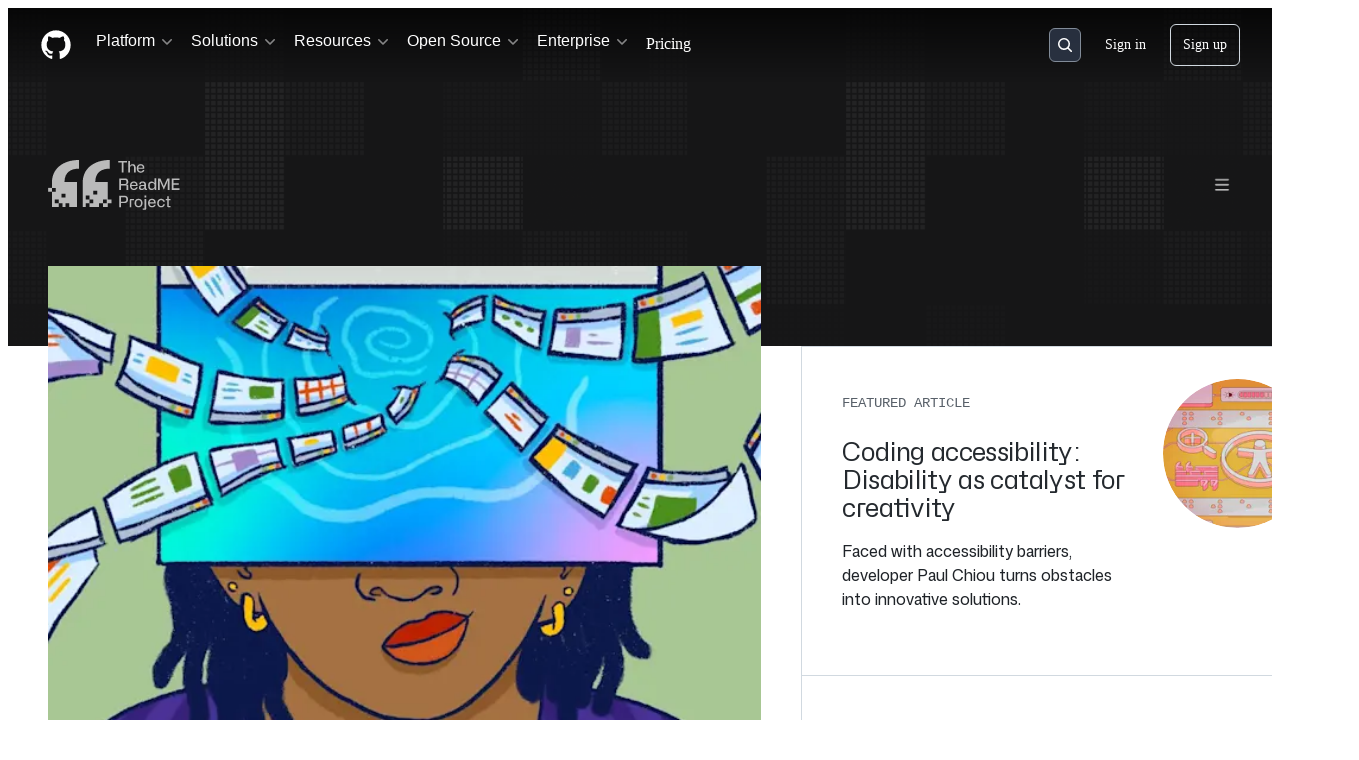

--- FILE ---
content_type: text/html; charset=utf-8
request_url: https://rt.http3.lol/index.php?q=aHR0cHM6Ly9naXRodWIuY29tL3JlYWRtZQ
body_size: 59309
content:









<!DOCTYPE html>
<html
  lang="en"
  
  data-color-mode="light" data-light-theme="light" data-dark-theme="dark"
  data-a11y-animated-images="system" data-a11y-link-underlines="true"
  
  >




  <head>
    <meta charset="utf-8">
  <link rel="dns-prefetch" href="https://rt.http3.lol/index.php?q=aHR0cHM6Ly9naXRodWIuZ2l0aHViYXNzZXRzLmNvbQ">
  <link rel="dns-prefetch" href="https://rt.http3.lol/index.php?q=aHR0cHM6Ly9hdmF0YXJzLmdpdGh1YnVzZXJjb250ZW50LmNvbQ">
  <link rel="dns-prefetch" href="https://rt.http3.lol/index.php?q=aHR0cHM6Ly9naXRodWItY2xvdWQuczMuYW1hem9uYXdzLmNvbQ">
  <link rel="dns-prefetch" href="https://rt.http3.lol/index.php?q=aHR0cHM6Ly91c2VyLWltYWdlcy5naXRodWJ1c2VyY29udGVudC5jb20v">
  <link rel="preconnect" href="https://rt.http3.lol/index.php?q=aHR0cHM6Ly9naXRodWIuZ2l0aHViYXNzZXRzLmNvbQ" crossorigin>
  <link rel="preconnect" href="https://rt.http3.lol/index.php?q=aHR0cHM6Ly9hdmF0YXJzLmdpdGh1YnVzZXJjb250ZW50LmNvbQ">

      <link crossorigin="anonymous" rel="preload" as="script" href="https://rt.http3.lol/index.php?q=aHR0cHM6Ly9naXRodWIuZ2l0aHViYXNzZXRzLmNvbS9hc3NldHMvZ2xvYmFsLWJhbm5lci1kaXNhYmxlLTU0ZTQ0MmZiNTczYi5qcw" />

  <link rel="preload" href="https://rt.http3.lol/index.php?q=aHR0cHM6Ly9naXRodWIuZ2l0aHViYXNzZXRzLmNvbS9hc3NldHMvbW9uYS1zYW5zLTE0NTk1MDg1MTY0YS53b2ZmMg" as="font" type="font/woff2" crossorigin>


  <link crossorigin="anonymous" media="all" rel="stylesheet" href="https://rt.http3.lol/index.php?q=aHR0cHM6Ly9naXRodWIuZ2l0aHViYXNzZXRzLmNvbS9hc3NldHMvbGlnaHQtZGFjNTI1YmJkODIxLmNzcw" /><link crossorigin="anonymous" media="all" rel="stylesheet" href="https://rt.http3.lol/index.php?q=aHR0cHM6Ly9naXRodWIuZ2l0aHViYXNzZXRzLmNvbS9hc3NldHMvbGlnaHRfaGlnaF9jb250cmFzdC01NmNjZjQwNTc4OTcuY3Nz" /><link crossorigin="anonymous" media="all" rel="stylesheet" href="https://rt.http3.lol/index.php?q=aHR0cHM6Ly9naXRodWIuZ2l0aHViYXNzZXRzLmNvbS9hc3NldHMvZGFyay03ODQzODdlODZhYzAuY3Nz" /><link crossorigin="anonymous" media="all" rel="stylesheet" href="https://rt.http3.lol/index.php?q=aHR0cHM6Ly9naXRodWIuZ2l0aHViYXNzZXRzLmNvbS9hc3NldHMvZGFya19oaWdoX2NvbnRyYXN0LTc5YmQ1ZmQ4NGE4Ni5jc3M" /><link data-color-theme="light" crossorigin="anonymous" media="all" rel="stylesheet" data-href="https://rt.http3.lol/index.php?q=aHR0cHM6Ly9naXRodWIuZ2l0aHViYXNzZXRzLmNvbS9hc3NldHMvbGlnaHQtZGFjNTI1YmJkODIxLmNzcw" /><link data-color-theme="light_high_contrast" crossorigin="anonymous" media="all" rel="stylesheet" data-href="https://rt.http3.lol/index.php?q=aHR0cHM6Ly9naXRodWIuZ2l0aHViYXNzZXRzLmNvbS9hc3NldHMvbGlnaHRfaGlnaF9jb250cmFzdC01NmNjZjQwNTc4OTcuY3Nz" /><link data-color-theme="light_colorblind" crossorigin="anonymous" media="all" rel="stylesheet" data-href="https://rt.http3.lol/index.php?q=aHR0cHM6Ly9naXRodWIuZ2l0aHViYXNzZXRzLmNvbS9hc3NldHMvbGlnaHRfY29sb3JibGluZC0wZTI0NzUyYTdkMmIuY3Nz" /><link data-color-theme="light_colorblind_high_contrast" crossorigin="anonymous" media="all" rel="stylesheet" data-href="https://rt.http3.lol/index.php?q=aHR0cHM6Ly9naXRodWIuZ2l0aHViYXNzZXRzLmNvbS9hc3NldHMvbGlnaHRfY29sb3JibGluZF9oaWdoX2NvbnRyYXN0LTQxMmFmMjUxNzM2My5jc3M" /><link data-color-theme="light_tritanopia" crossorigin="anonymous" media="all" rel="stylesheet" data-href="https://rt.http3.lol/index.php?q=aHR0cHM6Ly9naXRodWIuZ2l0aHViYXNzZXRzLmNvbS9hc3NldHMvbGlnaHRfdHJpdGFub3BpYS02MTg2ZTgzNjYzZGMuY3Nz" /><link data-color-theme="light_tritanopia_high_contrast" crossorigin="anonymous" media="all" rel="stylesheet" data-href="https://rt.http3.lol/index.php?q=aHR0cHM6Ly9naXRodWIuZ2l0aHViYXNzZXRzLmNvbS9hc3NldHMvbGlnaHRfdHJpdGFub3BpYV9oaWdoX2NvbnRyYXN0LTlkMzNjN2FlYTJlNy5jc3M" /><link data-color-theme="dark" crossorigin="anonymous" media="all" rel="stylesheet" data-href="https://rt.http3.lol/index.php?q=aHR0cHM6Ly9naXRodWIuZ2l0aHViYXNzZXRzLmNvbS9hc3NldHMvZGFyay03ODQzODdlODZhYzAuY3Nz" /><link data-color-theme="dark_high_contrast" crossorigin="anonymous" media="all" rel="stylesheet" data-href="https://rt.http3.lol/index.php?q=aHR0cHM6Ly9naXRodWIuZ2l0aHViYXNzZXRzLmNvbS9hc3NldHMvZGFya19oaWdoX2NvbnRyYXN0LTc5YmQ1ZmQ4NGE4Ni5jc3M" /><link data-color-theme="dark_colorblind" crossorigin="anonymous" media="all" rel="stylesheet" data-href="https://rt.http3.lol/index.php?q=aHR0cHM6Ly9naXRodWIuZ2l0aHViYXNzZXRzLmNvbS9hc3NldHMvZGFya19jb2xvcmJsaW5kLTc1ZGIxMTMxMTU1NS5jc3M" /><link data-color-theme="dark_colorblind_high_contrast" crossorigin="anonymous" media="all" rel="stylesheet" data-href="https://rt.http3.lol/index.php?q=aHR0cHM6Ly9naXRodWIuZ2l0aHViYXNzZXRzLmNvbS9hc3NldHMvZGFya19jb2xvcmJsaW5kX2hpZ2hfY29udHJhc3QtZjJjMTA0NTg5OWEyLmNzcw" /><link data-color-theme="dark_tritanopia" crossorigin="anonymous" media="all" rel="stylesheet" data-href="https://rt.http3.lol/index.php?q=aHR0cHM6Ly9naXRodWIuZ2l0aHViYXNzZXRzLmNvbS9hc3NldHMvZGFya190cml0YW5vcGlhLWY0NmQyOTNjNmZmMy5jc3M" /><link data-color-theme="dark_tritanopia_high_contrast" crossorigin="anonymous" media="all" rel="stylesheet" data-href="https://rt.http3.lol/index.php?q=aHR0cHM6Ly9naXRodWIuZ2l0aHViYXNzZXRzLmNvbS9hc3NldHMvZGFya190cml0YW5vcGlhX2hpZ2hfY29udHJhc3QtZTRiNTY4NGRiMjlkLmNzcw" /><link data-color-theme="dark_dimmed" crossorigin="anonymous" media="all" rel="stylesheet" data-href="https://rt.http3.lol/index.php?q=aHR0cHM6Ly9naXRodWIuZ2l0aHViYXNzZXRzLmNvbS9hc3NldHMvZGFya19kaW1tZWQtNzJjNTgwNzhlNzA3LmNzcw" /><link data-color-theme="dark_dimmed_high_contrast" crossorigin="anonymous" media="all" rel="stylesheet" data-href="https://rt.http3.lol/index.php?q=aHR0cHM6Ly9naXRodWIuZ2l0aHViYXNzZXRzLmNvbS9hc3NldHMvZGFya19kaW1tZWRfaGlnaF9jb250cmFzdC05NTZjYjVkZmNiODUuY3Nz" />

  <style type="text/css">
    :root {
      --tab-size-preference: 4;
    }

    pre, code {
      tab-size: var(--tab-size-preference);
    }
  </style>

    <link crossorigin="anonymous" media="all" rel="stylesheet" href="https://rt.http3.lol/index.php?q=aHR0cHM6Ly9naXRodWIuZ2l0aHViYXNzZXRzLmNvbS9hc3NldHMvcHJpbWVyLXByaW1pdGl2ZXMtYzM3ZDc4MWUyZGE1LmNzcw" />
    <link crossorigin="anonymous" media="all" rel="stylesheet" href="https://rt.http3.lol/index.php?q=aHR0cHM6Ly9naXRodWIuZ2l0aHViYXNzZXRzLmNvbS9hc3NldHMvcHJpbWVyLWRjM2JmYWY0Yjc4ZS5jc3M" />
    <link crossorigin="anonymous" media="all" rel="stylesheet" href="https://rt.http3.lol/index.php?q=aHR0cHM6Ly9naXRodWIuZ2l0aHViYXNzZXRzLmNvbS9hc3NldHMvZ2xvYmFsLWIwZWE2Y2ViZTljNS5jc3M" />
    <link crossorigin="anonymous" media="all" rel="stylesheet" href="https://rt.http3.lol/index.php?q=aHR0cHM6Ly9naXRodWIuZ2l0aHViYXNzZXRzLmNvbS9hc3NldHMvZ2l0aHViLTdiMmM3OWE0N2NmNS5jc3M" />
  <link crossorigin="anonymous" media="all" rel="stylesheet" href="https://rt.http3.lol/index.php?q=aHR0cHM6Ly9naXRodWIuZ2l0aHViYXNzZXRzLmNvbS9hc3NldHMvc2l0ZS1mNWNjNjdlYjlhMDguY3Nz" />
<link crossorigin="anonymous" media="all" rel="stylesheet" href="https://rt.http3.lol/index.php?q=aHR0cHM6Ly9naXRodWIuZ2l0aHViYXNzZXRzLmNvbS9hc3NldHMvcmVhZG1lLTk2NTM3NzEyZjQ2Yy5jc3M" />

  

  <script type="application/json" id="client-env">{"locale":"en","featureFlags":["a11y_status_checks_ruleset","actions_custom_images_public_preview_visibility","actions_custom_images_storage_billing_ui_visibility","actions_enable_snapshot_keyword","actions_image_version_event","actions_workflow_language_service","allow_react_navs_in_turbo","alternate_user_config_repo","api_insights_show_missing_data_banner","arianotify_comprehensive_migration","codespaces_prebuild_region_target_update","coding_agent_model_selection","consolidated_custom_properties_values_table","contentful_lp_footnotes","copilot_3p_agent_hovercards","copilot_agent_cli_public_preview","copilot_agent_sessions_alive_updates","copilot_agent_task_list_v2","copilot_agent_tasks_btn_code_nav","copilot_agent_tasks_btn_code_view","copilot_agent_tasks_btn_code_view_lines","copilot_agent_tasks_btn_repo","copilot_api_agentic_issue_marshal_yaml","copilot_byok_extended_capabilities","copilot_chat_agents_empty_state","copilot_chat_attach_multiple_images","copilot_chat_clear_model_selection_for_default_change","copilot_chat_file_redirect","copilot_chat_input_commands","copilot_chat_opening_thread_switch","copilot_chat_reduce_quota_checks","copilot_chat_search_bar_redirect","copilot_chat_selection_attachments","copilot_chat_vision_in_claude","copilot_chat_vision_preview_gate","copilot_coding_agent_task_response","copilot_custom_copilots","copilot_custom_copilots_feature_preview","copilot_duplicate_thread","copilot_extensions_hide_in_dotcom_chat","copilot_extensions_removal_on_marketplace","copilot_features_raycast_logo","copilot_file_block_ref_matching","copilot_ftp_hyperspace_upgrade_prompt","copilot_icebreakers_experiment_dashboard","copilot_icebreakers_experiment_hyperspace","copilot_immersive_generate_thread_name_async","copilot_immersive_job_result_preview","copilot_immersive_structured_model_picker","copilot_immersive_task_hyperlinking","copilot_immersive_task_within_chat_thread","copilot_org_policy_page_focus_mode","copilot_redirect_header_button_to_agents","copilot_security_alert_assignee_options","copilot_share_active_subthread","copilot_spaces_ga","copilot_spaces_individual_policies_ga","copilot_spaces_public_access_to_user_owned_spaces","copilot_spaces_read_access_to_user_owned_spaces","copilot_spaces_report_abuse","copilot_spark_empty_state","copilot_spark_handle_nil_friendly_name","copilot_stable_conversation_view","copilot_swe_agent_progress_commands","copilot_swe_agent_use_subagents","copilot_unconfigured_is_inherited","dashboard_lists_max_age_filter","dashboard_universe_2025_feedback_dialog","dom_node_counts","enterprise_ai_controls","failbot_report_error_react_apps_on_page","flex_cta_groups_mvp","global_nav_react_edit_status_dialog","global_nav_react_feature_preview","global_nav_react_teams_settings_page","global_nav_react_top_repos_api_caching","global_nav_repo_picker_debounce","hyperspace_2025_logged_out_batch_1","initial_per_page_pagination_updates","issue_fields_global_search","issue_fields_report_usage","issue_fields_timeline_events","issues_cache_operation_timeout","issues_cca_assign_actor_with_agent","issues_check_is_repository_writable","issues_expanded_file_types","issues_lazy_load_comment_box_suggestions","issues_preheating_dependency_issues","issues_preheating_issue_row","issues_preheating_memex","issues_preheating_parent_issue","issues_preheating_secondary","issues_preheating_sub_issues","issues_preheating_timeline_issues","issues_react_bots_timeline_pagination","issues_react_chrome_container_query_fix","issues_react_client_side_caching_analytics","issues_react_extended_preheat_analytics","issues_react_prohibit_title_fallback","issues_react_safari_scroll_preservation","issues_react_turbo_cache_navigation","issues_react_use_turbo_for_cross_repo_navigation","issues_report_sidebar_interactions","lifecycle_label_name_updates","marketing_pages_search_explore_provider","memex_default_issue_create_repository","memex_display_button_config_menu","memex_grouped_by_edit_route","memex_live_update_hovercard","memex_mwl_filter_field_delimiter","mission_control_retry_on_401","mission_control_safe_token_clearing","mission_control_use_body_html","open_agent_session_in_vscode_insiders","open_agent_session_in_vscode_stable","primer_react_css_has_selector_perf","projects_assignee_max_limit","prs_conversations_react_split","react_profile_user_status_dialog_enabled","react_quality_profiling","repo_insights_all_traffic_endpoint","repos_insights_remove_new_url","ruleset_deletion_confirmation","sample_network_conn_type","site_calculator_actions_2025","site_features_copilot_universe","site_homepage_collaborate_video","site_homepage_contentful","site_homepage_eyebrow_banner","site_homepage_universe_animations","site_msbuild_webgl_hero","spark_prompt_secret_scanning","spark_server_connection_status","swe_agent_member_requests","viewscreen_sandbox","webp_support","workbench_store_readonly"],"copilotApiOverrideUrl":"https://api.githubcopilot.com"}</script>
<script crossorigin="anonymous" type="application/javascript" src="https://rt.http3.lol/index.php?q=aHR0cHM6Ly9naXRodWIuZ2l0aHViYXNzZXRzLmNvbS9hc3NldHMvaGlnaC1jb250cmFzdC1jb29raWUtZmYyYzkzM2ZiZTQ4Lmpz"></script>
<script crossorigin="anonymous" type="application/javascript" src="https://rt.http3.lol/index.php?q=aHR0cHM6Ly9naXRodWIuZ2l0aHViYXNzZXRzLmNvbS9hc3NldHMvd3AtcnVudGltZS1jMTUzMTNkYTc5YTkuanM" defer="defer"></script>
<script crossorigin="anonymous" type="application/javascript" src="https://rt.http3.lol/index.php?q=aHR0cHM6Ly9naXRodWIuZ2l0aHViYXNzZXRzLmNvbS9hc3NldHMvNzgyOTgtZTJiMzAxYWNiYzBlLmpz" defer="defer"></script>
<script crossorigin="anonymous" type="application/javascript" src="https://rt.http3.lol/index.php?q=aHR0cHM6Ly9naXRodWIuZ2l0aHViYXNzZXRzLmNvbS9hc3NldHMvNjQ4OC1kZTg3ODY0ZTY4MTguanM" defer="defer"></script>
<script crossorigin="anonymous" type="application/javascript" src="https://rt.http3.lol/index.php?q=aHR0cHM6Ly9naXRodWIuZ2l0aHViYXNzZXRzLmNvbS9hc3NldHMvODIwNzUtMGE2MjA3N2Q3ODY1Lmpz" defer="defer"></script>
<script crossorigin="anonymous" type="application/javascript" src="https://rt.http3.lol/index.php?q=aHR0cHM6Ly9naXRodWIuZ2l0aHViYXNzZXRzLmNvbS9hc3NldHMvZW52aXJvbm1lbnQtNGIxNTE4ZjVmYmVlLmpz" defer="defer"></script>
<script crossorigin="anonymous" type="application/javascript" src="https://rt.http3.lol/index.php?q=aHR0cHM6Ly9naXRodWIuZ2l0aHViYXNzZXRzLmNvbS9hc3NldHMvOTcwNjgtMmM4ZTY5N2M2ZThjLmpz" defer="defer"></script>
<script crossorigin="anonymous" type="application/javascript" src="https://rt.http3.lol/index.php?q=aHR0cHM6Ly9naXRodWIuZ2l0aHViYXNzZXRzLmNvbS9hc3NldHMvNDM3ODQtNDY1MmFlOTdhNjYxLmpz" defer="defer"></script>
<script crossorigin="anonymous" type="application/javascript" src="https://rt.http3.lol/index.php?q=aHR0cHM6Ly9naXRodWIuZ2l0aHViYXNzZXRzLmNvbS9hc3NldHMvNDcxMi02ZmM5MzBhNjNhNGIuanM" defer="defer"></script>
<script crossorigin="anonymous" type="application/javascript" src="https://rt.http3.lol/index.php?q=aHR0cHM6Ly9naXRodWIuZ2l0aHViYXNzZXRzLmNvbS9hc3NldHMvODEwMjgtNGZhOTBiNzE2MTcyLmpz" defer="defer"></script>
<script crossorigin="anonymous" type="application/javascript" src="https://rt.http3.lol/index.php?q=aHR0cHM6Ly9naXRodWIuZ2l0aHViYXNzZXRzLmNvbS9hc3NldHMvNzQ5MTEtMzEzZTFlYThiZWRhLmpz" defer="defer"></script>
<script crossorigin="anonymous" type="application/javascript" src="https://rt.http3.lol/index.php?q=aHR0cHM6Ly9naXRodWIuZ2l0aHViYXNzZXRzLmNvbS9hc3NldHMvOTE4NTMtNDQ4MDM4ZDhmOWVmLmpz" defer="defer"></script>
<script crossorigin="anonymous" type="application/javascript" src="https://rt.http3.lol/index.php?q=aHR0cHM6Ly9naXRodWIuZ2l0aHViYXNzZXRzLmNvbS9hc3NldHMvNzgxNDMtMzE5NjgzNDZjZjRjLmpz" defer="defer"></script>
<script crossorigin="anonymous" type="application/javascript" src="https://rt.http3.lol/index.php?q=aHR0cHM6Ly9naXRodWIuZ2l0aHViYXNzZXRzLmNvbS9hc3NldHMvNzg5NTQtZWVhZGNiOGEyOWRiLmpz" defer="defer"></script>
<script crossorigin="anonymous" type="application/javascript" src="https://rt.http3.lol/index.php?q=aHR0cHM6Ly9naXRodWIuZ2l0aHViYXNzZXRzLmNvbS9hc3NldHMvZ2l0aHViLWVsZW1lbnRzLWM5NjkzMjI3MDUzMS5qcw" defer="defer"></script>
<script crossorigin="anonymous" type="application/javascript" src="https://rt.http3.lol/index.php?q=aHR0cHM6Ly9naXRodWIuZ2l0aHViYXNzZXRzLmNvbS9hc3NldHMvZWxlbWVudC1yZWdpc3RyeS0xNGY5ZTM3YTNiMjIuanM" defer="defer"></script>
<script crossorigin="anonymous" type="application/javascript" src="https://rt.http3.lol/index.php?q=aHR0cHM6Ly9naXRodWIuZ2l0aHViYXNzZXRzLmNvbS9hc3NldHMvcmVhY3QtY29yZS1mYmI3MTAxYTVlMjkuanM" defer="defer"></script>
<script crossorigin="anonymous" type="application/javascript" src="https://rt.http3.lol/index.php?q=aHR0cHM6Ly9naXRodWIuZ2l0aHViYXNzZXRzLmNvbS9hc3NldHMvcmVhY3QtbGliLWI0OTJlZTBlMmMzNS5qcw" defer="defer"></script>
<script crossorigin="anonymous" type="application/javascript" src="https://rt.http3.lol/index.php?q=aHR0cHM6Ly9naXRodWIuZ2l0aHViYXNzZXRzLmNvbS9hc3NldHMvOTA3ODAtMWEwZjNkNTkzZmYwLmpz" defer="defer"></script>
<script crossorigin="anonymous" type="application/javascript" src="https://rt.http3.lol/index.php?q=aHR0cHM6Ly9naXRodWIuZ2l0aHViYXNzZXRzLmNvbS9hc3NldHMvMjg1NDYtZWU0MWM5MzEzODcxLmpz" defer="defer"></script>
<script crossorigin="anonymous" type="application/javascript" src="https://rt.http3.lol/index.php?q=aHR0cHM6Ly9naXRodWIuZ2l0aHViYXNzZXRzLmNvbS9hc3NldHMvMTc2ODgtYTllMTZmYjVlZDEzLmpz" defer="defer"></script>
<script crossorigin="anonymous" type="application/javascript" src="https://rt.http3.lol/index.php?q=aHR0cHM6Ly9naXRodWIuZ2l0aHViYXNzZXRzLmNvbS9hc3NldHMvMTU5MzgtMWJjMmMzNjNkNWVkLmpz" defer="defer"></script>
<script crossorigin="anonymous" type="application/javascript" src="https://rt.http3.lol/index.php?q=aHR0cHM6Ly9naXRodWIuZ2l0aHViYXNzZXRzLmNvbS9hc3NldHMvNzAxOTEtMzZiZGViOWY1ZWI2Lmpz" defer="defer"></script>
<script crossorigin="anonymous" type="application/javascript" src="https://rt.http3.lol/index.php?q=aHR0cHM6Ly9naXRodWIuZ2l0aHViYXNzZXRzLmNvbS9hc3NldHMvNzMzMi01ZWE0Y2NmNzIwMTguanM" defer="defer"></script>
<script crossorigin="anonymous" type="application/javascript" src="https://rt.http3.lol/index.php?q=aHR0cHM6Ly9naXRodWIuZ2l0aHViYXNzZXRzLmNvbS9hc3NldHMvNjY3MjEtYzAzYzBkOGU0ZmJlLmpz" defer="defer"></script>
<script crossorigin="anonymous" type="application/javascript" src="https://rt.http3.lol/index.php?q=aHR0cHM6Ly9naXRodWIuZ2l0aHViYXNzZXRzLmNvbS9hc3NldHMvNTE1MTktZDA1Y2Y2NjU4Yzg3Lmpz" defer="defer"></script>
<script crossorigin="anonymous" type="application/javascript" src="https://rt.http3.lol/index.php?q=aHR0cHM6Ly9naXRodWIuZ2l0aHViYXNzZXRzLmNvbS9hc3NldHMvMjczNzYtMWU0YTk0N2Y5MjZmLmpz" defer="defer"></script>
<script crossorigin="anonymous" type="application/javascript" src="https://rt.http3.lol/index.php?q=aHR0cHM6Ly9naXRodWIuZ2l0aHViYXNzZXRzLmNvbS9hc3NldHMvOTYzODQtNzUwZWY1MjYzYWJlLmpz" defer="defer"></script>
<script crossorigin="anonymous" type="application/javascript" src="https://rt.http3.lol/index.php?q=aHR0cHM6Ly9naXRodWIuZ2l0aHViYXNzZXRzLmNvbS9hc3NldHMvMTk3MTgtMzAyZGE2MjczODIxLmpz" defer="defer"></script>
<script crossorigin="anonymous" type="application/javascript" src="https://rt.http3.lol/index.php?q=aHR0cHM6Ly9naXRodWIuZ2l0aHViYXNzZXRzLmNvbS9hc3NldHMvYmVoYXZpb3JzLWM5Y2IwZTAwNDdiOC5qcw" defer="defer"></script>
<script crossorigin="anonymous" type="application/javascript" src="https://rt.http3.lol/index.php?q=aHR0cHM6Ly9naXRodWIuZ2l0aHViYXNzZXRzLmNvbS9hc3NldHMvMzc5MTEtMzhhNTBmZGY3ZDc5Lmpz" defer="defer"></script>
<script crossorigin="anonymous" type="application/javascript" src="https://rt.http3.lol/index.php?q=aHR0cHM6Ly9naXRodWIuZ2l0aHViYXNzZXRzLmNvbS9hc3NldHMvbm90aWZpY2F0aW9ucy1nbG9iYWwtOTQ1YTljZjhhMTFiLmpz" defer="defer"></script>
<script crossorigin="anonymous" type="application/javascript" src="https://rt.http3.lol/index.php?q=aHR0cHM6Ly9naXRodWIuZ2l0aHViYXNzZXRzLmNvbS9hc3NldHMvNzYyMzUtZWNkZTBmOTM4ZTMyLmpz" defer="defer"></script>
<script crossorigin="anonymous" type="application/javascript" src="https://rt.http3.lol/index.php?q=aHR0cHM6Ly9naXRodWIuZ2l0aHViYXNzZXRzLmNvbS9hc3NldHMvNzUzMjAtY2I1MmNhMzJkMGY2Lmpz" defer="defer"></script>
<script crossorigin="anonymous" type="application/javascript" src="https://rt.http3.lol/index.php?q=aHR0cHM6Ly9naXRodWIuZ2l0aHViYXNzZXRzLmNvbS9hc3NldHMvbWFya2V0aW5nLTA1OGMxMmU2ZjkwNC5qcw" defer="defer"></script>
<script crossorigin="anonymous" type="application/javascript" src="https://rt.http3.lol/index.php?q=aHR0cHM6Ly9naXRodWIuZ2l0aHViYXNzZXRzLmNvbS9hc3NldHMvbWFya2V0aW5nLXJlYWRtZS0wM2MwYjk5NWU1YjEuanM" defer="defer"></script>
  

  <title>The ReadME Project · Meet the people behind the projects you love · GitHub</title>



  <meta name="route-pattern" content="/readme(.:format)" data-turbo-transient>
  <meta name="route-controller" content="site_readme" data-turbo-transient>
  <meta name="route-action" content="index" data-turbo-transient>
  <meta name="fetch-nonce" content="v2:f9fb2bc3-11ee-8c59-33c6-e6912a561dab">

    
  <meta name="current-catalog-service-hash" content="3b3a86e94adb1936974b9e80c6c5c959f35b1d5f75b93677737ffa36daf92bbd">


  <meta name="request-id" content="C060:272EFE:100880F3:1063F76C:696E1E46" data-pjax-transient="true"/><meta name="html-safe-nonce" content="30d813ec99e3afa7652b93f0af6c62e8562f4ae1217df0e4e928526f8a90dc94" data-pjax-transient="true"/><meta name="visitor-payload" content="eyJyZWZlcnJlciI6IiIsInJlcXVlc3RfaWQiOiJDMDYwOjI3MkVGRToxMDA4ODBGMzoxMDYzRjc2Qzo2OTZFMUU0NiIsInZpc2l0b3JfaWQiOiI0ODEwMDE1NDYzNzU3OTc5MjA2IiwicmVnaW9uX2VkZ2UiOiJzZWEiLCJyZWdpb25fcmVuZGVyIjoic2VhIn0=" data-pjax-transient="true"/><meta name="visitor-hmac" content="193732984c1b9cc54ece9b223623bb8a89de15f12c66f5b8c94fa301b68b38a7" data-pjax-transient="true"/>




  <meta name="github-keyboard-shortcuts" content="copilot" data-turbo-transient="true" />
  

  <meta name="selected-link" value="/readme" data-turbo-transient>
  <link rel="assets" href="https://rt.http3.lol/index.php?q=aHR0cHM6Ly9naXRodWIuZ2l0aHViYXNzZXRzLmNvbS8">

    <meta name="google-site-verification" content="Apib7-x98H0j5cPqHWwSMm6dNU4GmODRoqxLiDzdx9I">

<meta name="octolytics-url" content="https://collector.github.com/github/collect" />

  

  




    <meta name="user-login" content="">

  

    <meta name="viewport" content="width=device-width">

    

      <meta name="description" content="">

      <link rel="search" type="application/opensearchdescription+xml" href="https://rt.http3.lol/index.php?q=aHR0cHM6Ly9naXRodWIuY29tL29wZW5zZWFyY2gueG1s" title="GitHub">

    <link rel="fluid-icon" href="https://rt.http3.lol/index.php?q=aHR0cHM6Ly9naXRodWIuY29tL2ZsdWlkaWNvbi5wbmc" title="GitHub">
    <meta property="fb:app_id" content="1401488693436528">
    <meta name="apple-itunes-app" content="app-id=1477376905, app-argument=https://github.com/readme" />

      <meta name="twitter:image" content="https://github.githubassets.com/assets/readme-project-1b8ad1b2a413.jpg" /><meta name="twitter:site" content="@github" /><meta name="twitter:card" content="summary_large_image" /><meta name="twitter:title" content="The ReadME Project" /><meta name="twitter:description" content="The ReadME Project amplifies the voices of the open source community: the maintainers, developers, and teams whose contributions move the world forward every day." />
  <meta property="og:image" content="https://github.githubassets.com/assets/readme-project-1b8ad1b2a413.jpg" /><meta property="og:image:alt" content="The ReadME Project amplifies the voices of the open source community: the maintainers, developers, and teams whose contributions move the world forward every day." /><meta property="og:site_name" content="GitHub" /><meta property="og:type" content="object" /><meta property="og:title" content="The ReadME Project" /><meta property="og:url" content="https://github.com/readme" /><meta property="og:description" content="The ReadME Project amplifies the voices of the open source community: the maintainers, developers, and teams whose contributions move the world forward every day." />
  




      <meta name="hostname" content="github.com">



        <meta name="expected-hostname" content="github.com">


  <meta http-equiv="x-pjax-version" content="c7d7cdc87c0181514eaa3a96864ca71cf03e0b7c384c9c4920220c71441e2b0b" data-turbo-track="reload">
  <meta http-equiv="x-pjax-csp-version" content="27f2bb609184ca33448e667bc2542282affbac55f4b0725b89c0e4947e94dc35" data-turbo-track="reload">
  <meta http-equiv="x-pjax-css-version" content="55b0505ced03db2ce471b1617daeace5e7a81657042cfd93a3d10d1fb8695d21" data-turbo-track="reload">
  <meta http-equiv="x-pjax-js-version" content="2fbe8cba5e260284c10af515699ff9bb2d6ace05ab6c2e2e585b71d93b2812c3" data-turbo-track="reload">

  <meta name="turbo-cache-control" content="no-preview" data-turbo-transient="">

      <link rel="preconnect" href="https://rt.http3.lol/index.php?q=aHR0cHM6Ly9pbWFnZXMuY3RmYXNzZXRzLm5ldA">
  <link rel="preload" href="https://rt.http3.lol/index.php?q=aHR0cHM6Ly9naXRodWIuZ2l0aHViYXNzZXRzLmNvbS9hc3NldHMvQmxpbW9uZS1NZWRpdW0tSW5rdHJhcC04NzAyNDA0MTdmMjkud29mZjI" as="font" type="font/woff2" crossorigin>
  <link rel="preload" href="https://rt.http3.lol/index.php?q=aHR0cHM6Ly9naXRodWIuZ2l0aHViYXNzZXRzLmNvbS9hc3NldHMvaHVib3Qtc2Fucy01OTdlNDVlZTE3OTcud29mZjI" as="font" type="font/woff2" crossorigin>
  <link rel="preload" href="https://rt.http3.lol/index.php?q=aHR0cHM6Ly9naXRodWIuZ2l0aHViYXNzZXRzLmNvbS9hc3NldHMvbW9uYS1zYW5zLTE0NTk1MDg1MTY0YS53b2ZmMg" as="font" type="font/woff2" crossorigin>
  <meta name="is_logged_out_page" content="true">
  <meta name="octolytics-page-type" content="marketing">
  

  



      <link rel="canonical" href="https://rt.http3.lol/index.php?q=aHR0cHM6Ly9naXRodWIuY29tL3JlYWRtZQ" data-turbo-transient>


    <meta name="turbo-body-classes" content="logged-out env-production page-responsive readme-project header-overlay">
  <meta name="disable-turbo" content="true">


  <meta name="browser-stats-url" content="https://api.github.com/_private/browser/stats">

  <meta name="browser-errors-url" content="https://api.github.com/_private/browser/errors">

  <meta name="release" content="7fb3bc5c995a876085291706b75cf9b08900c338">
  <meta name="ui-target" content="canary-2">

  <link rel="mask-icon" href="https://rt.http3.lol/index.php?q=aHR0cHM6Ly9naXRodWIuZ2l0aHViYXNzZXRzLmNvbS9hc3NldHMvcGlubmVkLW9jdG9jYXQtMDkzZGEzZTZmYTQwLnN2Zw" color="#000000">
  <link rel="alternate icon" class="js-site-favicon" type="image/png" href="https://rt.http3.lol/index.php?q=aHR0cHM6Ly9naXRodWIuZ2l0aHViYXNzZXRzLmNvbS9mYXZpY29ucy9mYXZpY29uLnBuZw">
  <link rel="icon" class="js-site-favicon" type="image/svg+xml" href="https://rt.http3.lol/index.php?q=aHR0cHM6Ly9naXRodWIuZ2l0aHViYXNzZXRzLmNvbS9mYXZpY29ucy9mYXZpY29uLnN2Zw" data-base-href="https://rt.http3.lol/index.php?q=aHR0cHM6Ly9naXRodWIuZ2l0aHViYXNzZXRzLmNvbS9mYXZpY29ucy9mYXZpY29u">

<meta name="theme-color" content="#1e2327">
<meta name="color-scheme" content="light dark" />


  <link rel="manifest" href="https://rt.http3.lol/index.php?q=aHR0cHM6Ly9naXRodWIuY29tL21hbmlmZXN0Lmpzb24" crossOrigin="use-credentials">

  </head>

  <body class="logged-out env-production page-responsive readme-project header-overlay" style="word-wrap: break-word;" >
    <div data-turbo-body class="logged-out env-production page-responsive readme-project header-overlay" style="word-wrap: break-word;"  data-turbo="false">
      <div id="__primerPortalRoot__" role="region" style="z-index: 1000; position: absolute; width: 100%;" data-turbo-permanent></div>
      



    <div class="position-relative header-wrapper js-header-wrapper ">
      <a href="https://rt.http3.lol/index.php?q=aHR0cHM6Ly9naXRodWIuY29tL3JlYWRtZSNzdGFydC1vZi1jb250ZW50" data-skip-target-assigned="false" class="px-2 py-4 color-bg-accent-emphasis color-fg-on-emphasis show-on-focus js-skip-to-content">Skip to content</a>

      <span data-view-component="true" class="progress-pjax-loader Progress position-fixed width-full">
    <span style="width: 0%;" data-view-component="true" class="Progress-item progress-pjax-loader-bar left-0 top-0 color-bg-accent-emphasis"></span>
</span>      
      
      <link crossorigin="anonymous" media="all" rel="stylesheet" href="https://rt.http3.lol/index.php?q=aHR0cHM6Ly9naXRodWIuZ2l0aHViYXNzZXRzLmNvbS9hc3NldHMvcHJpbWVyLXJlYWN0LjdkNzRlMTJmYjZkMTIwODFjMjc2Lm1vZHVsZS5jc3M" />
<link crossorigin="anonymous" media="all" rel="stylesheet" href="https://rt.http3.lol/index.php?q=aHR0cHM6Ly9naXRodWIuZ2l0aHViYXNzZXRzLmNvbS9hc3NldHMva2V5Ym9hcmQtc2hvcnRjdXRzLWRpYWxvZy4yOWFhZWFhZmE5MGYwMDdjNmY2MS5tb2R1bGUuY3Nz" />

<react-partial
  partial-name="keyboard-shortcuts-dialog"
  data-ssr="false"
  data-attempted-ssr="false"
  data-react-profiling="true"
>
  
  <script type="application/json" data-target="react-partial.embeddedData">{"props":{"docsUrl":"https://docs.github.com/get-started/accessibility/keyboard-shortcuts"}}</script>
  <div data-target="react-partial.reactRoot"></div>
</react-partial>




            
  

  <script crossorigin="anonymous" type="application/javascript" src="https://rt.http3.lol/index.php?q=aHR0cHM6Ly9naXRodWIuZ2l0aHViYXNzZXRzLmNvbS9hc3NldHMvZ2xvYmFsLWJhbm5lci1kaXNhYmxlLTU0ZTQ0MmZiNTczYi5qcw"></script>

<active-global-banners data-banners="resources_gartner_banner"></active-global-banners>


      

          

              
<script crossorigin="anonymous" type="application/javascript" src="https://rt.http3.lol/index.php?q=aHR0cHM6Ly9naXRodWIuZ2l0aHViYXNzZXRzLmNvbS9hc3NldHMvMjE0ODEtYTY2YzZlYWI3YmJmLmpz" defer="defer"></script>
<script crossorigin="anonymous" type="application/javascript" src="https://rt.http3.lol/index.php?q=aHR0cHM6Ly9naXRodWIuZ2l0aHViYXNzZXRzLmNvbS9hc3NldHMvODUxMTAtNWM4YmViODg0NTE4Lmpz" defer="defer"></script>
<script crossorigin="anonymous" type="application/javascript" src="https://rt.http3.lol/index.php?q=aHR0cHM6Ly9naXRodWIuZ2l0aHViYXNzZXRzLmNvbS9hc3NldHMvc2Vzc2lvbnMtOTgwZTQzZTVkYTZjLmpz" defer="defer"></script>

<style>
  /* Override primer focus outline color for marketing header dropdown links for better contrast */
  [data-color-mode="light"] .HeaderMenu-dropdown-link:focus-visible,
  [data-color-mode="light"] .HeaderMenu-trailing-link a:focus-visible {
    outline-color: var(--color-accent-fg);
  }
</style>

<header class="HeaderMktg header-logged-out js-details-container js-header Details f4 py-3" role="banner" data-is-top="true" data-color-mode=light data-light-theme=light data-dark-theme=dark>
  <h2 class="sr-only">Navigation Menu</h2>

  <button type="button" class="HeaderMktg-backdrop d-lg-none border-0 position-fixed top-0 left-0 width-full height-full js-details-target" aria-label="Toggle navigation">
    <span class="d-none">Toggle navigation</span>
  </button>

  <div class="d-flex flex-column flex-lg-row flex-items-center px-3 px-md-4 px-lg-5 height-full position-relative z-1">
    <div class="d-flex flex-justify-between flex-items-center width-full width-lg-auto">
      <div class="flex-1">
        <button aria-label="Toggle navigation" aria-expanded="false" type="button" data-view-component="true" class="js-details-target js-nav-padding-recalculate js-header-menu-toggle Button--link Button--medium Button d-lg-none color-fg-inherit p-1">  <span class="Button-content">
    <span class="Button-label"><div class="HeaderMenu-toggle-bar rounded my-1"></div>
            <div class="HeaderMenu-toggle-bar rounded my-1"></div>
            <div class="HeaderMenu-toggle-bar rounded my-1"></div></span>
  </span>
</button>
      </div>

      <a class="mr-lg-3 color-fg-inherit flex-order-2 js-prevent-focus-on-mobile-nav"
        href="https://rt.http3.lol/index.php?q=aHR0cHM6Ly9naXRodWIuY29tLw"
        aria-label="Homepage"
        data-analytics-event="{&quot;category&quot;:&quot;Marketing nav&quot;,&quot;action&quot;:&quot;click to go to homepage&quot;,&quot;label&quot;:&quot;ref_page:Marketing;ref_cta:Logomark;ref_loc:Header&quot;}">
        <svg height="32" aria-hidden="true" viewBox="0 0 24 24" version="1.1" width="32" data-view-component="true" class="octicon octicon-mark-github">
    <path d="M12 1C5.923 1 1 5.923 1 12c0 4.867 3.149 8.979 7.521 10.436.55.096.756-.233.756-.522 0-.262-.013-1.128-.013-2.049-2.764.509-3.479-.674-3.699-1.292-.124-.317-.66-1.293-1.127-1.554-.385-.207-.936-.715-.014-.729.866-.014 1.485.797 1.691 1.128.99 1.663 2.571 1.196 3.204.907.096-.715.385-1.196.701-1.471-2.448-.275-5.005-1.224-5.005-5.432 0-1.196.426-2.186 1.128-2.956-.111-.275-.496-1.402.11-2.915 0 0 .921-.288 3.024 1.128a10.193 10.193 0 0 1 2.75-.371c.936 0 1.871.123 2.75.371 2.104-1.43 3.025-1.128 3.025-1.128.605 1.513.221 2.64.111 2.915.701.77 1.127 1.747 1.127 2.956 0 4.222-2.571 5.157-5.019 5.432.399.344.743 1.004.743 2.035 0 1.471-.014 2.654-.014 3.025 0 .289.206.632.756.522C19.851 20.979 23 16.854 23 12c0-6.077-4.922-11-11-11Z"></path>
</svg>
      </a>

      <div class="d-flex flex-1 flex-order-2 text-right d-lg-none gap-2 flex-justify-end">
          <a
            href="https://rt.http3.lol/index.php?q=aHR0cHM6Ly9naXRodWIuY29tL2xvZ2luP3JldHVybl90bz1odHRwcyUzQSUyRiUyRmdpdGh1Yi5jb20lMkZyZWFkbWU"
            class="HeaderMenu-link HeaderMenu-button d-inline-flex f5 no-underline border color-border-default rounded-2 px-2 py-1 color-fg-inherit js-prevent-focus-on-mobile-nav"
            data-hydro-click="{&quot;event_type&quot;:&quot;authentication.click&quot;,&quot;payload&quot;:{&quot;location_in_page&quot;:&quot;site header menu&quot;,&quot;repository_id&quot;:null,&quot;auth_type&quot;:&quot;SIGN_UP&quot;,&quot;originating_url&quot;:&quot;https://github.com/readme&quot;,&quot;user_id&quot;:null}}" data-hydro-click-hmac="0e4461681aa020702a608117fb29791ecd5c2de6ef5d469b06bb08768ad3b97a"
            data-analytics-event="{&quot;category&quot;:&quot;Marketing nav&quot;,&quot;action&quot;:&quot;click to Sign in&quot;,&quot;label&quot;:&quot;ref_page:Marketing;ref_cta:Sign in;ref_loc:Header&quot;}"
          >
            Sign in
          </a>
      </div>
    </div>


    <div class="HeaderMenu js-header-menu height-fit position-lg-relative d-lg-flex flex-column flex-auto top-0">
      <div class="HeaderMenu-wrapper d-flex flex-column flex-self-start flex-lg-row flex-auto rounded rounded-lg-0">
            <link crossorigin="anonymous" media="all" rel="stylesheet" href="https://rt.http3.lol/index.php?q=aHR0cHM6Ly9naXRodWIuZ2l0aHViYXNzZXRzLmNvbS9hc3NldHMvcHJpbWVyLXJlYWN0LjdkNzRlMTJmYjZkMTIwODFjMjc2Lm1vZHVsZS5jc3M" />
<link crossorigin="anonymous" media="all" rel="stylesheet" href="https://rt.http3.lol/index.php?q=aHR0cHM6Ly9naXRodWIuZ2l0aHViYXNzZXRzLmNvbS9hc3NldHMvbWFya2V0aW5nLW5hdmlnYXRpb24uNGJkNWIyMGQ1NmE3MjA3MWI5MWEubW9kdWxlLmNzcw" />

<react-partial
  partial-name="marketing-navigation"
  data-ssr="true"
  data-attempted-ssr="true"
  data-react-profiling="true"
>
  
  <script type="application/json" data-target="react-partial.embeddedData">{"props":{"should_use_dotcom_links":true}}</script>
  <div data-target="react-partial.reactRoot"><nav class="MarketingNavigation-module__nav--jA9Zq" aria-label="Global"><ul class="MarketingNavigation-module__list--r_vr2"><li><div class="NavDropdown-module__container--bmXM2 js-details-container js-header-menu-item"><button type="button" class="NavDropdown-module__button--Hq9UR js-details-target" aria-expanded="false">Platform<svg aria-hidden="true" focusable="false" class="octicon octicon-chevron-right NavDropdown-module__buttonIcon--SR0Ke" viewBox="0 0 16 16" width="16" height="16" fill="currentColor" display="inline-block" overflow="visible" style="vertical-align:text-bottom"><path d="M6.22 3.22a.75.75 0 0 1 1.06 0l4.25 4.25a.75.75 0 0 1 0 1.06l-4.25 4.25a.751.751 0 0 1-1.042-.018.751.751 0 0 1-.018-1.042L9.94 8 6.22 4.28a.75.75 0 0 1 0-1.06Z"></path></svg></button><div class="NavDropdown-module__dropdown--Ig57Y"><ul class="NavDropdown-module__list--RwSSK"><li><div class="NavGroup-module__group--T925n"><span class="NavGroup-module__title--TdKyz">AI CODE CREATION</span><ul class="NavGroup-module__list--M8eGv"><li><a href="https://rt.http3.lol/index.php?q=aHR0cHM6Ly9naXRodWIuY29tL2ZlYXR1cmVzL2NvcGlsb3Q" data-analytics-event="{&quot;action&quot;:&quot;github_copilot&quot;,&quot;tag&quot;:&quot;link&quot;,&quot;context&quot;:&quot;platform&quot;,&quot;location&quot;:&quot;navbar&quot;,&quot;label&quot;:&quot;github_copilot_link_platform_navbar&quot;}" class="NavLink-module__link--n48VB"><div class="NavLink-module__text--SdWkb"><svg aria-hidden="true" focusable="false" class="octicon octicon-copilot NavLink-module__icon--h0sw7" viewBox="0 0 24 24" width="24" height="24" fill="currentColor" display="inline-block" overflow="visible" style="vertical-align:text-bottom"><path d="M23.922 16.992c-.861 1.495-5.859 5.023-11.922 5.023-6.063 0-11.061-3.528-11.922-5.023A.641.641 0 0 1 0 16.736v-2.869a.841.841 0 0 1 .053-.22c.372-.935 1.347-2.292 2.605-2.656.167-.429.414-1.055.644-1.517a10.195 10.195 0 0 1-.052-1.086c0-1.331.282-2.499 1.132-3.368.397-.406.89-.717 1.474-.952 1.399-1.136 3.392-2.093 6.122-2.093 2.731 0 4.767.957 6.166 2.093.584.235 1.077.546 1.474.952.85.869 1.132 2.037 1.132 3.368 0 .368-.014.733-.052 1.086.23.462.477 1.088.644 1.517 1.258.364 2.233 1.721 2.605 2.656a.832.832 0 0 1 .053.22v2.869a.641.641 0 0 1-.078.256ZM12.172 11h-.344a4.323 4.323 0 0 1-.355.508C10.703 12.455 9.555 13 7.965 13c-1.725 0-2.989-.359-3.782-1.259a2.005 2.005 0 0 1-.085-.104L4 11.741v6.585c1.435.779 4.514 2.179 8 2.179 3.486 0 6.565-1.4 8-2.179v-6.585l-.098-.104s-.033.045-.085.104c-.793.9-2.057 1.259-3.782 1.259-1.59 0-2.738-.545-3.508-1.492a4.323 4.323 0 0 1-.355-.508h-.016.016Zm.641-2.935c.136 1.057.403 1.913.878 2.497.442.544 1.134.938 2.344.938 1.573 0 2.292-.337 2.657-.751.384-.435.558-1.15.558-2.361 0-1.14-.243-1.847-.705-2.319-.477-.488-1.319-.862-2.824-1.025-1.487-.161-2.192.138-2.533.529-.269.307-.437.808-.438 1.578v.021c0 .265.021.562.063.893Zm-1.626 0c.042-.331.063-.628.063-.894v-.02c-.001-.77-.169-1.271-.438-1.578-.341-.391-1.046-.69-2.533-.529-1.505.163-2.347.537-2.824 1.025-.462.472-.705 1.179-.705 2.319 0 1.211.175 1.926.558 2.361.365.414 1.084.751 2.657.751 1.21 0 1.902-.394 2.344-.938.475-.584.742-1.44.878-2.497Z"></path><path d="M14.5 14.25a1 1 0 0 1 1 1v2a1 1 0 0 1-2 0v-2a1 1 0 0 1 1-1Zm-5 0a1 1 0 0 1 1 1v2a1 1 0 0 1-2 0v-2a1 1 0 0 1 1-1Z"></path></svg><span class="NavLink-module__title--xw3ok">GitHub Copilot</span><span class="NavLink-module__subtitle--qC15H">Write better code with AI</span></div></a></li><li><a href="https://rt.http3.lol/index.php?q=aHR0cHM6Ly9naXRodWIuY29tL2ZlYXR1cmVzL3NwYXJr" data-analytics-event="{&quot;action&quot;:&quot;github_spark&quot;,&quot;tag&quot;:&quot;link&quot;,&quot;context&quot;:&quot;platform&quot;,&quot;location&quot;:&quot;navbar&quot;,&quot;label&quot;:&quot;github_spark_link_platform_navbar&quot;}" class="NavLink-module__link--n48VB"><div class="NavLink-module__text--SdWkb"><svg aria-hidden="true" focusable="false" class="octicon octicon-sparkle-fill NavLink-module__icon--h0sw7" viewBox="0 0 24 24" width="24" height="24" fill="currentColor" display="inline-block" overflow="visible" style="vertical-align:text-bottom"><path d="M11.296 1.924c.24-.656 1.168-.656 1.408 0l.717 1.958a11.25 11.25 0 0 0 6.697 6.697l1.958.717c.657.24.657 1.168 0 1.408l-1.958.717a11.25 11.25 0 0 0-6.697 6.697l-.717 1.958c-.24.657-1.168.657-1.408 0l-.717-1.958a11.25 11.25 0 0 0-6.697-6.697l-1.958-.717c-.656-.24-.656-1.168 0-1.408l1.958-.717a11.25 11.25 0 0 0 6.697-6.697l.717-1.958Z"></path></svg><span class="NavLink-module__title--xw3ok">GitHub Spark</span><span class="NavLink-module__subtitle--qC15H">Build and deploy intelligent apps</span></div></a></li><li><a href="https://rt.http3.lol/index.php?q=aHR0cHM6Ly9naXRodWIuY29tL2ZlYXR1cmVzL21vZGVscw" data-analytics-event="{&quot;action&quot;:&quot;github_models&quot;,&quot;tag&quot;:&quot;link&quot;,&quot;context&quot;:&quot;platform&quot;,&quot;location&quot;:&quot;navbar&quot;,&quot;label&quot;:&quot;github_models_link_platform_navbar&quot;}" class="NavLink-module__link--n48VB"><div class="NavLink-module__text--SdWkb"><svg aria-hidden="true" focusable="false" class="octicon octicon-ai-model NavLink-module__icon--h0sw7" viewBox="0 0 24 24" width="24" height="24" fill="currentColor" display="inline-block" overflow="visible" style="vertical-align:text-bottom"><path d="M19.375 8.5a3.25 3.25 0 1 1-3.163 4h-3a3.252 3.252 0 0 1-4.443 2.509L7.214 17.76a3.25 3.25 0 1 1-1.342-.674l1.672-2.957A3.238 3.238 0 0 1 6.75 12c0-.907.371-1.727.97-2.316L6.117 6.846A3.253 3.253 0 0 1 1.875 3.75a3.25 3.25 0 1 1 5.526 2.32l1.603 2.836A3.25 3.25 0 0 1 13.093 11h3.119a3.252 3.252 0 0 1 3.163-2.5ZM10 10.25a1.75 1.75 0 1 0-.001 3.499A1.75 1.75 0 0 0 10 10.25ZM5.125 2a1.75 1.75 0 1 0 0 3.5 1.75 1.75 0 0 0 0-3.5Zm12.5 9.75a1.75 1.75 0 1 0 3.5 0 1.75 1.75 0 0 0-3.5 0Zm-14.25 8.5a1.75 1.75 0 1 0 3.501-.001 1.75 1.75 0 0 0-3.501.001Z"></path></svg><span class="NavLink-module__title--xw3ok">GitHub Models</span><span class="NavLink-module__subtitle--qC15H">Manage and compare prompts</span></div></a></li><li><a href="https://rt.http3.lol/index.php?q=aHR0cHM6Ly9naXRodWIuY29tL21jcA" data-analytics-event="{&quot;action&quot;:&quot;mcp_registry&quot;,&quot;tag&quot;:&quot;link&quot;,&quot;context&quot;:&quot;platform&quot;,&quot;location&quot;:&quot;navbar&quot;,&quot;label&quot;:&quot;mcp_registry_link_platform_navbar&quot;}" class="NavLink-module__link--n48VB"><div class="NavLink-module__text--SdWkb"><svg aria-hidden="true" focusable="false" class="octicon octicon-mcp NavLink-module__icon--h0sw7" viewBox="0 0 24 24" width="24" height="24" fill="currentColor" display="inline-block" overflow="visible" style="vertical-align:text-bottom"><path d="M9.795 1.694a4.287 4.287 0 0 1 6.061 0 4.28 4.28 0 0 1 1.181 3.819 4.282 4.282 0 0 1 3.819 1.181 4.287 4.287 0 0 1 0 6.061l-6.793 6.793a.249.249 0 0 0 0 .353l2.617 2.618a.75.75 0 1 1-1.061 1.061l-2.617-2.618a1.75 1.75 0 0 1 0-2.475l6.793-6.793a2.785 2.785 0 1 0-3.939-3.939l-5.9 5.9a.734.734 0 0 1-.249.165.749.749 0 0 1-.812-1.225l5.9-5.901a2.785 2.785 0 1 0-3.939-3.939L2.931 10.68A.75.75 0 1 1 1.87 9.619l7.925-7.925Z"></path><path d="M12.42 4.069a.752.752 0 0 1 1.061 0 .752.752 0 0 1 0 1.061L7.33 11.28a2.788 2.788 0 0 0 0 3.94 2.788 2.788 0 0 0 3.94 0l6.15-6.151a.752.752 0 0 1 1.061 0 .752.752 0 0 1 0 1.061l-6.151 6.15a4.285 4.285 0 1 1-6.06-6.06l6.15-6.151Z"></path></svg><span class="NavLink-module__title--xw3ok">MCP Registry<sup class="NavLink-module__label--MrIhm">New</sup></span><span class="NavLink-module__subtitle--qC15H">Integrate external tools</span></div></a></li></ul></div></li><li><div class="NavGroup-module__group--T925n"><span class="NavGroup-module__title--TdKyz">DEVELOPER WORKFLOWS</span><ul class="NavGroup-module__list--M8eGv"><li><a href="https://rt.http3.lol/index.php?q=aHR0cHM6Ly9naXRodWIuY29tL2ZlYXR1cmVzL2FjdGlvbnM" data-analytics-event="{&quot;action&quot;:&quot;actions&quot;,&quot;tag&quot;:&quot;link&quot;,&quot;context&quot;:&quot;platform&quot;,&quot;location&quot;:&quot;navbar&quot;,&quot;label&quot;:&quot;actions_link_platform_navbar&quot;}" class="NavLink-module__link--n48VB"><div class="NavLink-module__text--SdWkb"><svg aria-hidden="true" focusable="false" class="octicon octicon-workflow NavLink-module__icon--h0sw7" viewBox="0 0 24 24" width="24" height="24" fill="currentColor" display="inline-block" overflow="visible" style="vertical-align:text-bottom"><path d="M1 3a2 2 0 0 1 2-2h6.5a2 2 0 0 1 2 2v6.5a2 2 0 0 1-2 2H7v4.063C7 16.355 7.644 17 8.438 17H12.5v-2.5a2 2 0 0 1 2-2H21a2 2 0 0 1 2 2V21a2 2 0 0 1-2 2h-6.5a2 2 0 0 1-2-2v-2.5H8.437A2.939 2.939 0 0 1 5.5 15.562V11.5H3a2 2 0 0 1-2-2Zm2-.5a.5.5 0 0 0-.5.5v6.5a.5.5 0 0 0 .5.5h6.5a.5.5 0 0 0 .5-.5V3a.5.5 0 0 0-.5-.5ZM14.5 14a.5.5 0 0 0-.5.5V21a.5.5 0 0 0 .5.5H21a.5.5 0 0 0 .5-.5v-6.5a.5.5 0 0 0-.5-.5Z"></path></svg><span class="NavLink-module__title--xw3ok">Actions</span><span class="NavLink-module__subtitle--qC15H">Automate any workflow</span></div></a></li><li><a href="https://rt.http3.lol/index.php?q=aHR0cHM6Ly9naXRodWIuY29tL2ZlYXR1cmVzL2NvZGVzcGFjZXM" data-analytics-event="{&quot;action&quot;:&quot;codespaces&quot;,&quot;tag&quot;:&quot;link&quot;,&quot;context&quot;:&quot;platform&quot;,&quot;location&quot;:&quot;navbar&quot;,&quot;label&quot;:&quot;codespaces_link_platform_navbar&quot;}" class="NavLink-module__link--n48VB"><div class="NavLink-module__text--SdWkb"><svg aria-hidden="true" focusable="false" class="octicon octicon-codespaces NavLink-module__icon--h0sw7" viewBox="0 0 24 24" width="24" height="24" fill="currentColor" display="inline-block" overflow="visible" style="vertical-align:text-bottom"><path d="M3.5 3.75C3.5 2.784 4.284 2 5.25 2h13.5c.966 0 1.75.784 1.75 1.75v7.5A1.75 1.75 0 0 1 18.75 13H5.25a1.75 1.75 0 0 1-1.75-1.75Zm-2 12c0-.966.784-1.75 1.75-1.75h17.5c.966 0 1.75.784 1.75 1.75v4a1.75 1.75 0 0 1-1.75 1.75H3.25a1.75 1.75 0 0 1-1.75-1.75ZM5.25 3.5a.25.25 0 0 0-.25.25v7.5c0 .138.112.25.25.25h13.5a.25.25 0 0 0 .25-.25v-7.5a.25.25 0 0 0-.25-.25Zm-2 12a.25.25 0 0 0-.25.25v4c0 .138.112.25.25.25h17.5a.25.25 0 0 0 .25-.25v-4a.25.25 0 0 0-.25-.25Z"></path><path d="M10 17.75a.75.75 0 0 1 .75-.75h6.5a.75.75 0 0 1 0 1.5h-6.5a.75.75 0 0 1-.75-.75Zm-4 0a.75.75 0 0 1 .75-.75h.5a.75.75 0 0 1 0 1.5h-.5a.75.75 0 0 1-.75-.75Z"></path></svg><span class="NavLink-module__title--xw3ok">Codespaces</span><span class="NavLink-module__subtitle--qC15H">Instant dev environments</span></div></a></li><li><a href="https://rt.http3.lol/index.php?q=aHR0cHM6Ly9naXRodWIuY29tL2ZlYXR1cmVzL2lzc3Vlcw" data-analytics-event="{&quot;action&quot;:&quot;issues&quot;,&quot;tag&quot;:&quot;link&quot;,&quot;context&quot;:&quot;platform&quot;,&quot;location&quot;:&quot;navbar&quot;,&quot;label&quot;:&quot;issues_link_platform_navbar&quot;}" class="NavLink-module__link--n48VB"><div class="NavLink-module__text--SdWkb"><svg aria-hidden="true" focusable="false" class="octicon octicon-issue-opened NavLink-module__icon--h0sw7" viewBox="0 0 24 24" width="24" height="24" fill="currentColor" display="inline-block" overflow="visible" style="vertical-align:text-bottom"><path d="M12 1c6.075 0 11 4.925 11 11s-4.925 11-11 11S1 18.075 1 12 5.925 1 12 1ZM2.5 12a9.5 9.5 0 0 0 9.5 9.5 9.5 9.5 0 0 0 9.5-9.5A9.5 9.5 0 0 0 12 2.5 9.5 9.5 0 0 0 2.5 12Zm9.5 2a2 2 0 1 1-.001-3.999A2 2 0 0 1 12 14Z"></path></svg><span class="NavLink-module__title--xw3ok">Issues</span><span class="NavLink-module__subtitle--qC15H">Plan and track work</span></div></a></li><li><a href="https://rt.http3.lol/index.php?q=aHR0cHM6Ly9naXRodWIuY29tL2ZlYXR1cmVzL2NvZGUtcmV2aWV3" data-analytics-event="{&quot;action&quot;:&quot;code_review&quot;,&quot;tag&quot;:&quot;link&quot;,&quot;context&quot;:&quot;platform&quot;,&quot;location&quot;:&quot;navbar&quot;,&quot;label&quot;:&quot;code_review_link_platform_navbar&quot;}" class="NavLink-module__link--n48VB"><div class="NavLink-module__text--SdWkb"><svg aria-hidden="true" focusable="false" class="octicon octicon-code NavLink-module__icon--h0sw7" viewBox="0 0 24 24" width="24" height="24" fill="currentColor" display="inline-block" overflow="visible" style="vertical-align:text-bottom"><path d="M15.22 4.97a.75.75 0 0 1 1.06 0l6.5 6.5a.75.75 0 0 1 0 1.06l-6.5 6.5a.749.749 0 0 1-1.275-.326.749.749 0 0 1 .215-.734L21.19 12l-5.97-5.97a.75.75 0 0 1 0-1.06Zm-6.44 0a.75.75 0 0 1 0 1.06L2.81 12l5.97 5.97a.749.749 0 0 1-.326 1.275.749.749 0 0 1-.734-.215l-6.5-6.5a.75.75 0 0 1 0-1.06l6.5-6.5a.75.75 0 0 1 1.06 0Z"></path></svg><span class="NavLink-module__title--xw3ok">Code Review</span><span class="NavLink-module__subtitle--qC15H">Manage code changes</span></div></a></li></ul></div></li><li><div class="NavGroup-module__group--T925n"><span class="NavGroup-module__title--TdKyz">APPLICATION SECURITY</span><ul class="NavGroup-module__list--M8eGv"><li><a href="https://rt.http3.lol/index.php?q=aHR0cHM6Ly9naXRodWIuY29tL3NlY3VyaXR5L2FkdmFuY2VkLXNlY3VyaXR5" data-analytics-event="{&quot;action&quot;:&quot;github_advanced_security&quot;,&quot;tag&quot;:&quot;link&quot;,&quot;context&quot;:&quot;platform&quot;,&quot;location&quot;:&quot;navbar&quot;,&quot;label&quot;:&quot;github_advanced_security_link_platform_navbar&quot;}" class="NavLink-module__link--n48VB"><div class="NavLink-module__text--SdWkb"><svg aria-hidden="true" focusable="false" class="octicon octicon-shield-check NavLink-module__icon--h0sw7" viewBox="0 0 24 24" width="24" height="24" fill="currentColor" display="inline-block" overflow="visible" style="vertical-align:text-bottom"><path d="M16.53 9.78a.75.75 0 0 0-1.06-1.06L11 13.19l-1.97-1.97a.75.75 0 0 0-1.06 1.06l2.5 2.5a.75.75 0 0 0 1.06 0l5-5Z"></path><path d="m12.54.637 8.25 2.675A1.75 1.75 0 0 1 22 4.976V10c0 6.19-3.771 10.704-9.401 12.83a1.704 1.704 0 0 1-1.198 0C5.77 20.705 2 16.19 2 10V4.976c0-.758.489-1.43 1.21-1.664L11.46.637a1.748 1.748 0 0 1 1.08 0Zm-.617 1.426-8.25 2.676a.249.249 0 0 0-.173.237V10c0 5.46 3.28 9.483 8.43 11.426a.199.199 0 0 0 .14 0C17.22 19.483 20.5 15.461 20.5 10V4.976a.25.25 0 0 0-.173-.237l-8.25-2.676a.253.253 0 0 0-.154 0Z"></path></svg><span class="NavLink-module__title--xw3ok">GitHub Advanced Security</span><span class="NavLink-module__subtitle--qC15H">Find and fix vulnerabilities</span></div></a></li><li><a href="https://rt.http3.lol/index.php?q=aHR0cHM6Ly9naXRodWIuY29tL3NlY3VyaXR5L2FkdmFuY2VkLXNlY3VyaXR5L2NvZGUtc2VjdXJpdHk" data-analytics-event="{&quot;action&quot;:&quot;code_security&quot;,&quot;tag&quot;:&quot;link&quot;,&quot;context&quot;:&quot;platform&quot;,&quot;location&quot;:&quot;navbar&quot;,&quot;label&quot;:&quot;code_security_link_platform_navbar&quot;}" class="NavLink-module__link--n48VB"><div class="NavLink-module__text--SdWkb"><svg aria-hidden="true" focusable="false" class="octicon octicon-code-square NavLink-module__icon--h0sw7" viewBox="0 0 24 24" width="24" height="24" fill="currentColor" display="inline-block" overflow="visible" style="vertical-align:text-bottom"><path d="M10.3 8.24a.75.75 0 0 1-.04 1.06L7.352 12l2.908 2.7a.75.75 0 1 1-1.02 1.1l-3.5-3.25a.75.75 0 0 1 0-1.1l3.5-3.25a.75.75 0 0 1 1.06.04Zm3.44 1.06a.75.75 0 1 1 1.02-1.1l3.5 3.25a.75.75 0 0 1 0 1.1l-3.5 3.25a.75.75 0 1 1-1.02-1.1l2.908-2.7-2.908-2.7Z"></path><path d="M2 3.75C2 2.784 2.784 2 3.75 2h16.5c.966 0 1.75.784 1.75 1.75v16.5A1.75 1.75 0 0 1 20.25 22H3.75A1.75 1.75 0 0 1 2 20.25Zm1.75-.25a.25.25 0 0 0-.25.25v16.5c0 .138.112.25.25.25h16.5a.25.25 0 0 0 .25-.25V3.75a.25.25 0 0 0-.25-.25Z"></path></svg><span class="NavLink-module__title--xw3ok">Code security</span><span class="NavLink-module__subtitle--qC15H">Secure your code as you build</span></div></a></li><li><a href="https://rt.http3.lol/index.php?q=aHR0cHM6Ly9naXRodWIuY29tL3NlY3VyaXR5L2FkdmFuY2VkLXNlY3VyaXR5L3NlY3JldC1wcm90ZWN0aW9u" data-analytics-event="{&quot;action&quot;:&quot;secret_protection&quot;,&quot;tag&quot;:&quot;link&quot;,&quot;context&quot;:&quot;platform&quot;,&quot;location&quot;:&quot;navbar&quot;,&quot;label&quot;:&quot;secret_protection_link_platform_navbar&quot;}" class="NavLink-module__link--n48VB"><div class="NavLink-module__text--SdWkb"><svg aria-hidden="true" focusable="false" class="octicon octicon-lock NavLink-module__icon--h0sw7" viewBox="0 0 24 24" width="24" height="24" fill="currentColor" display="inline-block" overflow="visible" style="vertical-align:text-bottom"><path d="M6 9V7.25C6 3.845 8.503 1 12 1s6 2.845 6 6.25V9h.5a2.5 2.5 0 0 1 2.5 2.5v8a2.5 2.5 0 0 1-2.5 2.5h-13A2.5 2.5 0 0 1 3 19.5v-8A2.5 2.5 0 0 1 5.5 9Zm-1.5 2.5v8a1 1 0 0 0 1 1h13a1 1 0 0 0 1-1v-8a1 1 0 0 0-1-1h-13a1 1 0 0 0-1 1Zm3-4.25V9h9V7.25c0-2.67-1.922-4.75-4.5-4.75-2.578 0-4.5 2.08-4.5 4.75Z"></path></svg><span class="NavLink-module__title--xw3ok">Secret protection</span><span class="NavLink-module__subtitle--qC15H">Stop leaks before they start</span></div></a></li></ul></div></li><li><div class="NavGroup-module__group--T925n NavGroup-module__hasSeparator--AJeNz"><span class="NavGroup-module__title--TdKyz">EXPLORE</span><ul class="NavGroup-module__list--M8eGv"><li><a href="https://rt.http3.lol/index.php?q=aHR0cHM6Ly9naXRodWIuY29tL3doeS1naXRodWI" data-analytics-event="{&quot;action&quot;:&quot;why_github&quot;,&quot;tag&quot;:&quot;link&quot;,&quot;context&quot;:&quot;platform&quot;,&quot;location&quot;:&quot;navbar&quot;,&quot;label&quot;:&quot;why_github_link_platform_navbar&quot;}" class="NavLink-module__link--n48VB"><span class="NavLink-module__title--xw3ok">Why GitHub</span></a></li><li><a href="https://rt.http3.lol/index.php?q=aHR0cHM6Ly9kb2NzLmdpdGh1Yi5jb20" data-analytics-event="{&quot;action&quot;:&quot;documentation&quot;,&quot;tag&quot;:&quot;link&quot;,&quot;context&quot;:&quot;platform&quot;,&quot;location&quot;:&quot;navbar&quot;,&quot;label&quot;:&quot;documentation_link_platform_navbar&quot;}" class="NavLink-module__link--n48VB" target="_blank" rel="noreferrer"><span class="NavLink-module__title--xw3ok">Documentation</span><svg aria-hidden="true" focusable="false" class="octicon octicon-link-external NavLink-module__externalIcon--JurQ9" viewBox="0 0 16 16" width="16" height="16" fill="currentColor" display="inline-block" overflow="visible" style="vertical-align:text-bottom"><path d="M3.75 2h3.5a.75.75 0 0 1 0 1.5h-3.5a.25.25 0 0 0-.25.25v8.5c0 .138.112.25.25.25h8.5a.25.25 0 0 0 .25-.25v-3.5a.75.75 0 0 1 1.5 0v3.5A1.75 1.75 0 0 1 12.25 14h-8.5A1.75 1.75 0 0 1 2 12.25v-8.5C2 2.784 2.784 2 3.75 2Zm6.854-1h4.146a.25.25 0 0 1 .25.25v4.146a.25.25 0 0 1-.427.177L13.03 4.03 9.28 7.78a.751.751 0 0 1-1.042-.018.751.751 0 0 1-.018-1.042l3.75-3.75-1.543-1.543A.25.25 0 0 1 10.604 1Z"></path></svg></a></li><li><a href="https://rt.http3.lol/index.php?q=aHR0cHM6Ly9naXRodWIuYmxvZw" data-analytics-event="{&quot;action&quot;:&quot;blog&quot;,&quot;tag&quot;:&quot;link&quot;,&quot;context&quot;:&quot;platform&quot;,&quot;location&quot;:&quot;navbar&quot;,&quot;label&quot;:&quot;blog_link_platform_navbar&quot;}" class="NavLink-module__link--n48VB" target="_blank" rel="noreferrer"><span class="NavLink-module__title--xw3ok">Blog</span><svg aria-hidden="true" focusable="false" class="octicon octicon-link-external NavLink-module__externalIcon--JurQ9" viewBox="0 0 16 16" width="16" height="16" fill="currentColor" display="inline-block" overflow="visible" style="vertical-align:text-bottom"><path d="M3.75 2h3.5a.75.75 0 0 1 0 1.5h-3.5a.25.25 0 0 0-.25.25v8.5c0 .138.112.25.25.25h8.5a.25.25 0 0 0 .25-.25v-3.5a.75.75 0 0 1 1.5 0v3.5A1.75 1.75 0 0 1 12.25 14h-8.5A1.75 1.75 0 0 1 2 12.25v-8.5C2 2.784 2.784 2 3.75 2Zm6.854-1h4.146a.25.25 0 0 1 .25.25v4.146a.25.25 0 0 1-.427.177L13.03 4.03 9.28 7.78a.751.751 0 0 1-1.042-.018.751.751 0 0 1-.018-1.042l3.75-3.75-1.543-1.543A.25.25 0 0 1 10.604 1Z"></path></svg></a></li><li><a href="https://rt.http3.lol/index.php?q=aHR0cHM6Ly9naXRodWIuYmxvZy9jaGFuZ2Vsb2c" data-analytics-event="{&quot;action&quot;:&quot;changelog&quot;,&quot;tag&quot;:&quot;link&quot;,&quot;context&quot;:&quot;platform&quot;,&quot;location&quot;:&quot;navbar&quot;,&quot;label&quot;:&quot;changelog_link_platform_navbar&quot;}" class="NavLink-module__link--n48VB" target="_blank" rel="noreferrer"><span class="NavLink-module__title--xw3ok">Changelog</span><svg aria-hidden="true" focusable="false" class="octicon octicon-link-external NavLink-module__externalIcon--JurQ9" viewBox="0 0 16 16" width="16" height="16" fill="currentColor" display="inline-block" overflow="visible" style="vertical-align:text-bottom"><path d="M3.75 2h3.5a.75.75 0 0 1 0 1.5h-3.5a.25.25 0 0 0-.25.25v8.5c0 .138.112.25.25.25h8.5a.25.25 0 0 0 .25-.25v-3.5a.75.75 0 0 1 1.5 0v3.5A1.75 1.75 0 0 1 12.25 14h-8.5A1.75 1.75 0 0 1 2 12.25v-8.5C2 2.784 2.784 2 3.75 2Zm6.854-1h4.146a.25.25 0 0 1 .25.25v4.146a.25.25 0 0 1-.427.177L13.03 4.03 9.28 7.78a.751.751 0 0 1-1.042-.018.751.751 0 0 1-.018-1.042l3.75-3.75-1.543-1.543A.25.25 0 0 1 10.604 1Z"></path></svg></a></li><li><a href="https://rt.http3.lol/index.php?q=aHR0cHM6Ly9naXRodWIuY29tL21hcmtldHBsYWNl" data-analytics-event="{&quot;action&quot;:&quot;marketplace&quot;,&quot;tag&quot;:&quot;link&quot;,&quot;context&quot;:&quot;platform&quot;,&quot;location&quot;:&quot;navbar&quot;,&quot;label&quot;:&quot;marketplace_link_platform_navbar&quot;}" class="NavLink-module__link--n48VB"><span class="NavLink-module__title--xw3ok">Marketplace</span></a></li></ul></div></li></ul><div class="NavDropdown-module__trailingLinkContainer--MNB5T"><a href="https://rt.http3.lol/index.php?q=aHR0cHM6Ly9naXRodWIuY29tL2ZlYXR1cmVz" data-analytics-event="{&quot;action&quot;:&quot;view_all_features&quot;,&quot;tag&quot;:&quot;link&quot;,&quot;context&quot;:&quot;platform&quot;,&quot;location&quot;:&quot;navbar&quot;,&quot;label&quot;:&quot;view_all_features_link_platform_navbar&quot;}" class="NavLink-module__link--n48VB"><span class="NavLink-module__title--xw3ok">View all features</span><svg aria-hidden="true" focusable="false" class="octicon octicon-chevron-right NavLink-module__arrowIcon--g6Lip" viewBox="0 0 16 16" width="16" height="16" fill="currentColor" display="inline-block" overflow="visible" style="vertical-align:text-bottom"><path d="M6.22 3.22a.75.75 0 0 1 1.06 0l4.25 4.25a.75.75 0 0 1 0 1.06l-4.25 4.25a.751.751 0 0 1-1.042-.018.751.751 0 0 1-.018-1.042L9.94 8 6.22 4.28a.75.75 0 0 1 0-1.06Z"></path></svg></a></div></div></div></li><li><div class="NavDropdown-module__container--bmXM2 js-details-container js-header-menu-item"><button type="button" class="NavDropdown-module__button--Hq9UR js-details-target" aria-expanded="false">Solutions<svg aria-hidden="true" focusable="false" class="octicon octicon-chevron-right NavDropdown-module__buttonIcon--SR0Ke" viewBox="0 0 16 16" width="16" height="16" fill="currentColor" display="inline-block" overflow="visible" style="vertical-align:text-bottom"><path d="M6.22 3.22a.75.75 0 0 1 1.06 0l4.25 4.25a.75.75 0 0 1 0 1.06l-4.25 4.25a.751.751 0 0 1-1.042-.018.751.751 0 0 1-.018-1.042L9.94 8 6.22 4.28a.75.75 0 0 1 0-1.06Z"></path></svg></button><div class="NavDropdown-module__dropdown--Ig57Y"><ul class="NavDropdown-module__list--RwSSK"><li><div class="NavGroup-module__group--T925n"><span class="NavGroup-module__title--TdKyz">BY COMPANY SIZE</span><ul class="NavGroup-module__list--M8eGv"><li><a href="https://rt.http3.lol/index.php?q=aHR0cHM6Ly9naXRodWIuY29tL2VudGVycHJpc2U" data-analytics-event="{&quot;action&quot;:&quot;enterprises&quot;,&quot;tag&quot;:&quot;link&quot;,&quot;context&quot;:&quot;solutions&quot;,&quot;location&quot;:&quot;navbar&quot;,&quot;label&quot;:&quot;enterprises_link_solutions_navbar&quot;}" class="NavLink-module__link--n48VB"><span class="NavLink-module__title--xw3ok">Enterprises</span></a></li><li><a href="https://rt.http3.lol/index.php?q=aHR0cHM6Ly9naXRodWIuY29tL3RlYW0" data-analytics-event="{&quot;action&quot;:&quot;small_and_medium_teams&quot;,&quot;tag&quot;:&quot;link&quot;,&quot;context&quot;:&quot;solutions&quot;,&quot;location&quot;:&quot;navbar&quot;,&quot;label&quot;:&quot;small_and_medium_teams_link_solutions_navbar&quot;}" class="NavLink-module__link--n48VB"><span class="NavLink-module__title--xw3ok">Small and medium teams</span></a></li><li><a href="https://rt.http3.lol/index.php?q=aHR0cHM6Ly9naXRodWIuY29tL2VudGVycHJpc2Uvc3RhcnR1cHM" data-analytics-event="{&quot;action&quot;:&quot;startups&quot;,&quot;tag&quot;:&quot;link&quot;,&quot;context&quot;:&quot;solutions&quot;,&quot;location&quot;:&quot;navbar&quot;,&quot;label&quot;:&quot;startups_link_solutions_navbar&quot;}" class="NavLink-module__link--n48VB"><span class="NavLink-module__title--xw3ok">Startups</span></a></li><li><a href="https://rt.http3.lol/index.php?q=aHR0cHM6Ly9naXRodWIuY29tL3NvbHV0aW9ucy9pbmR1c3RyeS9ub25wcm9maXRz" data-analytics-event="{&quot;action&quot;:&quot;nonprofits&quot;,&quot;tag&quot;:&quot;link&quot;,&quot;context&quot;:&quot;solutions&quot;,&quot;location&quot;:&quot;navbar&quot;,&quot;label&quot;:&quot;nonprofits_link_solutions_navbar&quot;}" class="NavLink-module__link--n48VB"><span class="NavLink-module__title--xw3ok">Nonprofits</span></a></li></ul></div></li><li><div class="NavGroup-module__group--T925n"><span class="NavGroup-module__title--TdKyz">BY USE CASE</span><ul class="NavGroup-module__list--M8eGv"><li><a href="https://rt.http3.lol/index.php?q=aHR0cHM6Ly9naXRodWIuY29tL3NvbHV0aW9ucy91c2UtY2FzZS9hcHAtbW9kZXJuaXphdGlvbg" data-analytics-event="{&quot;action&quot;:&quot;app_modernization&quot;,&quot;tag&quot;:&quot;link&quot;,&quot;context&quot;:&quot;solutions&quot;,&quot;location&quot;:&quot;navbar&quot;,&quot;label&quot;:&quot;app_modernization_link_solutions_navbar&quot;}" class="NavLink-module__link--n48VB"><span class="NavLink-module__title--xw3ok">App Modernization</span></a></li><li><a href="https://rt.http3.lol/index.php?q=aHR0cHM6Ly9naXRodWIuY29tL3NvbHV0aW9ucy91c2UtY2FzZS9kZXZzZWNvcHM" data-analytics-event="{&quot;action&quot;:&quot;devsecops&quot;,&quot;tag&quot;:&quot;link&quot;,&quot;context&quot;:&quot;solutions&quot;,&quot;location&quot;:&quot;navbar&quot;,&quot;label&quot;:&quot;devsecops_link_solutions_navbar&quot;}" class="NavLink-module__link--n48VB"><span class="NavLink-module__title--xw3ok">DevSecOps</span></a></li><li><a href="https://rt.http3.lol/index.php?q=aHR0cHM6Ly9naXRodWIuY29tL3NvbHV0aW9ucy91c2UtY2FzZS9kZXZvcHM" data-analytics-event="{&quot;action&quot;:&quot;devops&quot;,&quot;tag&quot;:&quot;link&quot;,&quot;context&quot;:&quot;solutions&quot;,&quot;location&quot;:&quot;navbar&quot;,&quot;label&quot;:&quot;devops_link_solutions_navbar&quot;}" class="NavLink-module__link--n48VB"><span class="NavLink-module__title--xw3ok">DevOps</span></a></li><li><a href="https://rt.http3.lol/index.php?q=aHR0cHM6Ly9naXRodWIuY29tL3NvbHV0aW9ucy91c2UtY2FzZS9jaS1jZA" data-analytics-event="{&quot;action&quot;:&quot;ci/cd&quot;,&quot;tag&quot;:&quot;link&quot;,&quot;context&quot;:&quot;solutions&quot;,&quot;location&quot;:&quot;navbar&quot;,&quot;label&quot;:&quot;ci/cd_link_solutions_navbar&quot;}" class="NavLink-module__link--n48VB"><span class="NavLink-module__title--xw3ok">CI/CD</span></a></li><li><a href="https://rt.http3.lol/index.php?q=aHR0cHM6Ly9naXRodWIuY29tL3NvbHV0aW9ucy91c2UtY2FzZQ" data-analytics-event="{&quot;action&quot;:&quot;view_all_use_cases&quot;,&quot;tag&quot;:&quot;link&quot;,&quot;context&quot;:&quot;solutions&quot;,&quot;location&quot;:&quot;navbar&quot;,&quot;label&quot;:&quot;view_all_use_cases_link_solutions_navbar&quot;}" class="NavLink-module__link--n48VB"><span class="NavLink-module__title--xw3ok">View all use cases</span><svg aria-hidden="true" focusable="false" class="octicon octicon-chevron-right NavLink-module__arrowIcon--g6Lip" viewBox="0 0 16 16" width="16" height="16" fill="currentColor" display="inline-block" overflow="visible" style="vertical-align:text-bottom"><path d="M6.22 3.22a.75.75 0 0 1 1.06 0l4.25 4.25a.75.75 0 0 1 0 1.06l-4.25 4.25a.751.751 0 0 1-1.042-.018.751.751 0 0 1-.018-1.042L9.94 8 6.22 4.28a.75.75 0 0 1 0-1.06Z"></path></svg></a></li></ul></div></li><li><div class="NavGroup-module__group--T925n"><span class="NavGroup-module__title--TdKyz">BY INDUSTRY</span><ul class="NavGroup-module__list--M8eGv"><li><a href="https://rt.http3.lol/index.php?q=aHR0cHM6Ly9naXRodWIuY29tL3NvbHV0aW9ucy9pbmR1c3RyeS9oZWFsdGhjYXJl" data-analytics-event="{&quot;action&quot;:&quot;healthcare&quot;,&quot;tag&quot;:&quot;link&quot;,&quot;context&quot;:&quot;solutions&quot;,&quot;location&quot;:&quot;navbar&quot;,&quot;label&quot;:&quot;healthcare_link_solutions_navbar&quot;}" class="NavLink-module__link--n48VB"><span class="NavLink-module__title--xw3ok">Healthcare</span></a></li><li><a href="https://rt.http3.lol/index.php?q=aHR0cHM6Ly9naXRodWIuY29tL3NvbHV0aW9ucy9pbmR1c3RyeS9maW5hbmNpYWwtc2VydmljZXM" data-analytics-event="{&quot;action&quot;:&quot;financial_services&quot;,&quot;tag&quot;:&quot;link&quot;,&quot;context&quot;:&quot;solutions&quot;,&quot;location&quot;:&quot;navbar&quot;,&quot;label&quot;:&quot;financial_services_link_solutions_navbar&quot;}" class="NavLink-module__link--n48VB"><span class="NavLink-module__title--xw3ok">Financial services</span></a></li><li><a href="https://rt.http3.lol/index.php?q=aHR0cHM6Ly9naXRodWIuY29tL3NvbHV0aW9ucy9pbmR1c3RyeS9tYW51ZmFjdHVyaW5n" data-analytics-event="{&quot;action&quot;:&quot;manufacturing&quot;,&quot;tag&quot;:&quot;link&quot;,&quot;context&quot;:&quot;solutions&quot;,&quot;location&quot;:&quot;navbar&quot;,&quot;label&quot;:&quot;manufacturing_link_solutions_navbar&quot;}" class="NavLink-module__link--n48VB"><span class="NavLink-module__title--xw3ok">Manufacturing</span></a></li><li><a href="https://rt.http3.lol/index.php?q=aHR0cHM6Ly9naXRodWIuY29tL3NvbHV0aW9ucy9pbmR1c3RyeS9nb3Zlcm5tZW50" data-analytics-event="{&quot;action&quot;:&quot;government&quot;,&quot;tag&quot;:&quot;link&quot;,&quot;context&quot;:&quot;solutions&quot;,&quot;location&quot;:&quot;navbar&quot;,&quot;label&quot;:&quot;government_link_solutions_navbar&quot;}" class="NavLink-module__link--n48VB"><span class="NavLink-module__title--xw3ok">Government</span></a></li><li><a href="https://rt.http3.lol/index.php?q=aHR0cHM6Ly9naXRodWIuY29tL3NvbHV0aW9ucy9pbmR1c3RyeQ" data-analytics-event="{&quot;action&quot;:&quot;view_all_industries&quot;,&quot;tag&quot;:&quot;link&quot;,&quot;context&quot;:&quot;solutions&quot;,&quot;location&quot;:&quot;navbar&quot;,&quot;label&quot;:&quot;view_all_industries_link_solutions_navbar&quot;}" class="NavLink-module__link--n48VB"><span class="NavLink-module__title--xw3ok">View all industries</span><svg aria-hidden="true" focusable="false" class="octicon octicon-chevron-right NavLink-module__arrowIcon--g6Lip" viewBox="0 0 16 16" width="16" height="16" fill="currentColor" display="inline-block" overflow="visible" style="vertical-align:text-bottom"><path d="M6.22 3.22a.75.75 0 0 1 1.06 0l4.25 4.25a.75.75 0 0 1 0 1.06l-4.25 4.25a.751.751 0 0 1-1.042-.018.751.751 0 0 1-.018-1.042L9.94 8 6.22 4.28a.75.75 0 0 1 0-1.06Z"></path></svg></a></li></ul></div></li></ul><div class="NavDropdown-module__trailingLinkContainer--MNB5T"><a href="https://rt.http3.lol/index.php?q=aHR0cHM6Ly9naXRodWIuY29tL3NvbHV0aW9ucw" data-analytics-event="{&quot;action&quot;:&quot;view_all_solutions&quot;,&quot;tag&quot;:&quot;link&quot;,&quot;context&quot;:&quot;solutions&quot;,&quot;location&quot;:&quot;navbar&quot;,&quot;label&quot;:&quot;view_all_solutions_link_solutions_navbar&quot;}" class="NavLink-module__link--n48VB"><span class="NavLink-module__title--xw3ok">View all solutions</span><svg aria-hidden="true" focusable="false" class="octicon octicon-chevron-right NavLink-module__arrowIcon--g6Lip" viewBox="0 0 16 16" width="16" height="16" fill="currentColor" display="inline-block" overflow="visible" style="vertical-align:text-bottom"><path d="M6.22 3.22a.75.75 0 0 1 1.06 0l4.25 4.25a.75.75 0 0 1 0 1.06l-4.25 4.25a.751.751 0 0 1-1.042-.018.751.751 0 0 1-.018-1.042L9.94 8 6.22 4.28a.75.75 0 0 1 0-1.06Z"></path></svg></a></div></div></div></li><li><div class="NavDropdown-module__container--bmXM2 js-details-container js-header-menu-item"><button type="button" class="NavDropdown-module__button--Hq9UR js-details-target" aria-expanded="false">Resources<svg aria-hidden="true" focusable="false" class="octicon octicon-chevron-right NavDropdown-module__buttonIcon--SR0Ke" viewBox="0 0 16 16" width="16" height="16" fill="currentColor" display="inline-block" overflow="visible" style="vertical-align:text-bottom"><path d="M6.22 3.22a.75.75 0 0 1 1.06 0l4.25 4.25a.75.75 0 0 1 0 1.06l-4.25 4.25a.751.751 0 0 1-1.042-.018.751.751 0 0 1-.018-1.042L9.94 8 6.22 4.28a.75.75 0 0 1 0-1.06Z"></path></svg></button><div class="NavDropdown-module__dropdown--Ig57Y"><ul class="NavDropdown-module__list--RwSSK"><li><div class="NavGroup-module__group--T925n"><span class="NavGroup-module__title--TdKyz">EXPLORE BY TOPIC</span><ul class="NavGroup-module__list--M8eGv"><li><a href="https://rt.http3.lol/index.php?q=aHR0cHM6Ly9naXRodWIuY29tL3Jlc291cmNlcy9hcnRpY2xlcz90b3BpYz1haQ" data-analytics-event="{&quot;action&quot;:&quot;ai&quot;,&quot;tag&quot;:&quot;link&quot;,&quot;context&quot;:&quot;resources&quot;,&quot;location&quot;:&quot;navbar&quot;,&quot;label&quot;:&quot;ai_link_resources_navbar&quot;}" class="NavLink-module__link--n48VB"><span class="NavLink-module__title--xw3ok">AI</span></a></li><li><a href="https://rt.http3.lol/index.php?q=aHR0cHM6Ly9naXRodWIuY29tL3Jlc291cmNlcy9hcnRpY2xlcz90b3BpYz1zb2Z0d2FyZS1kZXZlbG9wbWVudA" data-analytics-event="{&quot;action&quot;:&quot;software_development&quot;,&quot;tag&quot;:&quot;link&quot;,&quot;context&quot;:&quot;resources&quot;,&quot;location&quot;:&quot;navbar&quot;,&quot;label&quot;:&quot;software_development_link_resources_navbar&quot;}" class="NavLink-module__link--n48VB"><span class="NavLink-module__title--xw3ok">Software Development</span></a></li><li><a href="https://rt.http3.lol/index.php?q=aHR0cHM6Ly9naXRodWIuY29tL3Jlc291cmNlcy9hcnRpY2xlcz90b3BpYz1kZXZvcHM" data-analytics-event="{&quot;action&quot;:&quot;devops&quot;,&quot;tag&quot;:&quot;link&quot;,&quot;context&quot;:&quot;resources&quot;,&quot;location&quot;:&quot;navbar&quot;,&quot;label&quot;:&quot;devops_link_resources_navbar&quot;}" class="NavLink-module__link--n48VB"><span class="NavLink-module__title--xw3ok">DevOps</span></a></li><li><a href="https://rt.http3.lol/index.php?q=aHR0cHM6Ly9naXRodWIuY29tL3Jlc291cmNlcy9hcnRpY2xlcz90b3BpYz1zZWN1cml0eQ" data-analytics-event="{&quot;action&quot;:&quot;security&quot;,&quot;tag&quot;:&quot;link&quot;,&quot;context&quot;:&quot;resources&quot;,&quot;location&quot;:&quot;navbar&quot;,&quot;label&quot;:&quot;security_link_resources_navbar&quot;}" class="NavLink-module__link--n48VB"><span class="NavLink-module__title--xw3ok">Security</span></a></li><li><a href="https://rt.http3.lol/index.php?q=aHR0cHM6Ly9naXRodWIuY29tL3Jlc291cmNlcy9hcnRpY2xlcw" data-analytics-event="{&quot;action&quot;:&quot;view_all_topics&quot;,&quot;tag&quot;:&quot;link&quot;,&quot;context&quot;:&quot;resources&quot;,&quot;location&quot;:&quot;navbar&quot;,&quot;label&quot;:&quot;view_all_topics_link_resources_navbar&quot;}" class="NavLink-module__link--n48VB"><span class="NavLink-module__title--xw3ok">View all topics</span><svg aria-hidden="true" focusable="false" class="octicon octicon-chevron-right NavLink-module__arrowIcon--g6Lip" viewBox="0 0 16 16" width="16" height="16" fill="currentColor" display="inline-block" overflow="visible" style="vertical-align:text-bottom"><path d="M6.22 3.22a.75.75 0 0 1 1.06 0l4.25 4.25a.75.75 0 0 1 0 1.06l-4.25 4.25a.751.751 0 0 1-1.042-.018.751.751 0 0 1-.018-1.042L9.94 8 6.22 4.28a.75.75 0 0 1 0-1.06Z"></path></svg></a></li></ul></div></li><li><div class="NavGroup-module__group--T925n"><span class="NavGroup-module__title--TdKyz">EXPLORE BY TYPE</span><ul class="NavGroup-module__list--M8eGv"><li><a href="https://rt.http3.lol/index.php?q=aHR0cHM6Ly9naXRodWIuY29tL2N1c3RvbWVyLXN0b3JpZXM" data-analytics-event="{&quot;action&quot;:&quot;customer_stories&quot;,&quot;tag&quot;:&quot;link&quot;,&quot;context&quot;:&quot;resources&quot;,&quot;location&quot;:&quot;navbar&quot;,&quot;label&quot;:&quot;customer_stories_link_resources_navbar&quot;}" class="NavLink-module__link--n48VB"><span class="NavLink-module__title--xw3ok">Customer stories</span></a></li><li><a href="https://rt.http3.lol/index.php?q=aHR0cHM6Ly9naXRodWIuY29tL3Jlc291cmNlcy9ldmVudHM" data-analytics-event="{&quot;action&quot;:&quot;events__webinars&quot;,&quot;tag&quot;:&quot;link&quot;,&quot;context&quot;:&quot;resources&quot;,&quot;location&quot;:&quot;navbar&quot;,&quot;label&quot;:&quot;events__webinars_link_resources_navbar&quot;}" class="NavLink-module__link--n48VB"><span class="NavLink-module__title--xw3ok">Events &amp; webinars</span></a></li><li><a href="https://rt.http3.lol/index.php?q=aHR0cHM6Ly9naXRodWIuY29tL3Jlc291cmNlcy93aGl0ZXBhcGVycw" data-analytics-event="{&quot;action&quot;:&quot;ebooks__reports&quot;,&quot;tag&quot;:&quot;link&quot;,&quot;context&quot;:&quot;resources&quot;,&quot;location&quot;:&quot;navbar&quot;,&quot;label&quot;:&quot;ebooks__reports_link_resources_navbar&quot;}" class="NavLink-module__link--n48VB"><span class="NavLink-module__title--xw3ok">Ebooks &amp; reports</span></a></li><li><a href="https://rt.http3.lol/index.php?q=aHR0cHM6Ly9naXRodWIuY29tL3NvbHV0aW9ucy9leGVjdXRpdmUtaW5zaWdodHM" data-analytics-event="{&quot;action&quot;:&quot;business_insights&quot;,&quot;tag&quot;:&quot;link&quot;,&quot;context&quot;:&quot;resources&quot;,&quot;location&quot;:&quot;navbar&quot;,&quot;label&quot;:&quot;business_insights_link_resources_navbar&quot;}" class="NavLink-module__link--n48VB"><span class="NavLink-module__title--xw3ok">Business insights</span></a></li><li><a href="https://rt.http3.lol/index.php?q=aHR0cHM6Ly9za2lsbHMuZ2l0aHViLmNvbQ" data-analytics-event="{&quot;action&quot;:&quot;github_skills&quot;,&quot;tag&quot;:&quot;link&quot;,&quot;context&quot;:&quot;resources&quot;,&quot;location&quot;:&quot;navbar&quot;,&quot;label&quot;:&quot;github_skills_link_resources_navbar&quot;}" class="NavLink-module__link--n48VB" target="_blank" rel="noreferrer"><span class="NavLink-module__title--xw3ok">GitHub Skills</span><svg aria-hidden="true" focusable="false" class="octicon octicon-link-external NavLink-module__externalIcon--JurQ9" viewBox="0 0 16 16" width="16" height="16" fill="currentColor" display="inline-block" overflow="visible" style="vertical-align:text-bottom"><path d="M3.75 2h3.5a.75.75 0 0 1 0 1.5h-3.5a.25.25 0 0 0-.25.25v8.5c0 .138.112.25.25.25h8.5a.25.25 0 0 0 .25-.25v-3.5a.75.75 0 0 1 1.5 0v3.5A1.75 1.75 0 0 1 12.25 14h-8.5A1.75 1.75 0 0 1 2 12.25v-8.5C2 2.784 2.784 2 3.75 2Zm6.854-1h4.146a.25.25 0 0 1 .25.25v4.146a.25.25 0 0 1-.427.177L13.03 4.03 9.28 7.78a.751.751 0 0 1-1.042-.018.751.751 0 0 1-.018-1.042l3.75-3.75-1.543-1.543A.25.25 0 0 1 10.604 1Z"></path></svg></a></li></ul></div></li><li><div class="NavGroup-module__group--T925n"><span class="NavGroup-module__title--TdKyz">SUPPORT &amp; SERVICES</span><ul class="NavGroup-module__list--M8eGv"><li><a href="https://rt.http3.lol/index.php?q=aHR0cHM6Ly9kb2NzLmdpdGh1Yi5jb20" data-analytics-event="{&quot;action&quot;:&quot;documentation&quot;,&quot;tag&quot;:&quot;link&quot;,&quot;context&quot;:&quot;resources&quot;,&quot;location&quot;:&quot;navbar&quot;,&quot;label&quot;:&quot;documentation_link_resources_navbar&quot;}" class="NavLink-module__link--n48VB" target="_blank" rel="noreferrer"><span class="NavLink-module__title--xw3ok">Documentation</span><svg aria-hidden="true" focusable="false" class="octicon octicon-link-external NavLink-module__externalIcon--JurQ9" viewBox="0 0 16 16" width="16" height="16" fill="currentColor" display="inline-block" overflow="visible" style="vertical-align:text-bottom"><path d="M3.75 2h3.5a.75.75 0 0 1 0 1.5h-3.5a.25.25 0 0 0-.25.25v8.5c0 .138.112.25.25.25h8.5a.25.25 0 0 0 .25-.25v-3.5a.75.75 0 0 1 1.5 0v3.5A1.75 1.75 0 0 1 12.25 14h-8.5A1.75 1.75 0 0 1 2 12.25v-8.5C2 2.784 2.784 2 3.75 2Zm6.854-1h4.146a.25.25 0 0 1 .25.25v4.146a.25.25 0 0 1-.427.177L13.03 4.03 9.28 7.78a.751.751 0 0 1-1.042-.018.751.751 0 0 1-.018-1.042l3.75-3.75-1.543-1.543A.25.25 0 0 1 10.604 1Z"></path></svg></a></li><li><a href="https://rt.http3.lol/index.php?q=aHR0cHM6Ly9zdXBwb3J0LmdpdGh1Yi5jb20" data-analytics-event="{&quot;action&quot;:&quot;customer_support&quot;,&quot;tag&quot;:&quot;link&quot;,&quot;context&quot;:&quot;resources&quot;,&quot;location&quot;:&quot;navbar&quot;,&quot;label&quot;:&quot;customer_support_link_resources_navbar&quot;}" class="NavLink-module__link--n48VB" target="_blank" rel="noreferrer"><span class="NavLink-module__title--xw3ok">Customer support</span><svg aria-hidden="true" focusable="false" class="octicon octicon-link-external NavLink-module__externalIcon--JurQ9" viewBox="0 0 16 16" width="16" height="16" fill="currentColor" display="inline-block" overflow="visible" style="vertical-align:text-bottom"><path d="M3.75 2h3.5a.75.75 0 0 1 0 1.5h-3.5a.25.25 0 0 0-.25.25v8.5c0 .138.112.25.25.25h8.5a.25.25 0 0 0 .25-.25v-3.5a.75.75 0 0 1 1.5 0v3.5A1.75 1.75 0 0 1 12.25 14h-8.5A1.75 1.75 0 0 1 2 12.25v-8.5C2 2.784 2.784 2 3.75 2Zm6.854-1h4.146a.25.25 0 0 1 .25.25v4.146a.25.25 0 0 1-.427.177L13.03 4.03 9.28 7.78a.751.751 0 0 1-1.042-.018.751.751 0 0 1-.018-1.042l3.75-3.75-1.543-1.543A.25.25 0 0 1 10.604 1Z"></path></svg></a></li><li><a href="https://rt.http3.lol/index.php?q=aHR0cHM6Ly9naXRodWIuY29tL29yZ3MvY29tbXVuaXR5L2Rpc2N1c3Npb25z" data-analytics-event="{&quot;action&quot;:&quot;community_forum&quot;,&quot;tag&quot;:&quot;link&quot;,&quot;context&quot;:&quot;resources&quot;,&quot;location&quot;:&quot;navbar&quot;,&quot;label&quot;:&quot;community_forum_link_resources_navbar&quot;}" class="NavLink-module__link--n48VB"><span class="NavLink-module__title--xw3ok">Community forum</span></a></li><li><a href="https://rt.http3.lol/index.php?q=aHR0cHM6Ly9naXRodWIuY29tL3RydXN0LWNlbnRlcg" data-analytics-event="{&quot;action&quot;:&quot;trust_center&quot;,&quot;tag&quot;:&quot;link&quot;,&quot;context&quot;:&quot;resources&quot;,&quot;location&quot;:&quot;navbar&quot;,&quot;label&quot;:&quot;trust_center_link_resources_navbar&quot;}" class="NavLink-module__link--n48VB"><span class="NavLink-module__title--xw3ok">Trust center</span></a></li><li><a href="https://rt.http3.lol/index.php?q=aHR0cHM6Ly9naXRodWIuY29tL3BhcnRuZXJz" data-analytics-event="{&quot;action&quot;:&quot;partners&quot;,&quot;tag&quot;:&quot;link&quot;,&quot;context&quot;:&quot;resources&quot;,&quot;location&quot;:&quot;navbar&quot;,&quot;label&quot;:&quot;partners_link_resources_navbar&quot;}" class="NavLink-module__link--n48VB"><span class="NavLink-module__title--xw3ok">Partners</span></a></li></ul></div></li></ul></div></div></li><li><div class="NavDropdown-module__container--bmXM2 js-details-container js-header-menu-item"><button type="button" class="NavDropdown-module__button--Hq9UR js-details-target" aria-expanded="false">Open Source<svg aria-hidden="true" focusable="false" class="octicon octicon-chevron-right NavDropdown-module__buttonIcon--SR0Ke" viewBox="0 0 16 16" width="16" height="16" fill="currentColor" display="inline-block" overflow="visible" style="vertical-align:text-bottom"><path d="M6.22 3.22a.75.75 0 0 1 1.06 0l4.25 4.25a.75.75 0 0 1 0 1.06l-4.25 4.25a.751.751 0 0 1-1.042-.018.751.751 0 0 1-.018-1.042L9.94 8 6.22 4.28a.75.75 0 0 1 0-1.06Z"></path></svg></button><div class="NavDropdown-module__dropdown--Ig57Y"><ul class="NavDropdown-module__list--RwSSK"><li><div class="NavGroup-module__group--T925n"><span class="NavGroup-module__title--TdKyz">COMMUNITY</span><ul class="NavGroup-module__list--M8eGv"><li><a href="https://rt.http3.lol/index.php?q=aHR0cHM6Ly9naXRodWIuY29tL3Nwb25zb3Jz" data-analytics-event="{&quot;action&quot;:&quot;github_sponsors&quot;,&quot;tag&quot;:&quot;link&quot;,&quot;context&quot;:&quot;open_source&quot;,&quot;location&quot;:&quot;navbar&quot;,&quot;label&quot;:&quot;github_sponsors_link_open_source_navbar&quot;}" class="NavLink-module__link--n48VB"><div class="NavLink-module__text--SdWkb"><svg aria-hidden="true" focusable="false" class="octicon octicon-sponsor-tiers NavLink-module__icon--h0sw7" viewBox="0 0 24 24" width="24" height="24" fill="currentColor" display="inline-block" overflow="visible" style="vertical-align:text-bottom"><path d="M16.004 1.25C18.311 1.25 20 3.128 20 5.75c0 2.292-1.23 4.464-3.295 6.485-.481.47-.98.909-1.482 1.31l.265 1.32 1.375 7.5a.75.75 0 0 1-.982.844l-3.512-1.207a.75.75 0 0 0-.488 0L8.37 23.209a.75.75 0 0 1-.982-.844l1.378-7.512.261-1.309c-.5-.4-1-.838-1.481-1.31C5.479 10.215 4.25 8.043 4.25 5.75c0-2.622 1.689-4.5 3.996-4.5 1.55 0 2.947.752 3.832 1.967l.047.067.047-.067a4.726 4.726 0 0 1 3.612-1.962l.22-.005ZM13.89 14.531c-.418.285-.828.542-1.218.77l-.18.103a.75.75 0 0 1-.734 0l-.071-.04-.46-.272c-.282-.173-.573-.36-.868-.562l-.121.605-1.145 6.239 2.3-.79a2.248 2.248 0 0 1 1.284-.054l.18.053 2.299.79-1.141-6.226-.125-.616ZM16.004 2.75c-1.464 0-2.731.983-3.159 2.459-.209.721-1.231.721-1.44 0-.428-1.476-1.695-2.459-3.16-2.459-1.44 0-2.495 1.173-2.495 3 0 1.811 1.039 3.647 2.844 5.412a19.624 19.624 0 0 0 3.734 2.84l-.019-.011-.184-.111.147-.088a19.81 19.81 0 0 0 3.015-2.278l.37-.352C17.46 9.397 18.5 7.561 18.5 5.75c0-1.827-1.055-3-2.496-3Z"></path></svg><span class="NavLink-module__title--xw3ok">GitHub Sponsors</span><span class="NavLink-module__subtitle--qC15H">Fund open source developers</span></div></a></li></ul></div></li><li><div class="NavGroup-module__group--T925n"><span class="NavGroup-module__title--TdKyz">PROGRAMS</span><ul class="NavGroup-module__list--M8eGv"><li><a href="https://rt.http3.lol/index.php?q=aHR0cHM6Ly9zZWN1cml0eWxhYi5naXRodWIuY29t" data-analytics-event="{&quot;action&quot;:&quot;security_lab&quot;,&quot;tag&quot;:&quot;link&quot;,&quot;context&quot;:&quot;open_source&quot;,&quot;location&quot;:&quot;navbar&quot;,&quot;label&quot;:&quot;security_lab_link_open_source_navbar&quot;}" class="NavLink-module__link--n48VB" target="_blank" rel="noreferrer"><span class="NavLink-module__title--xw3ok">Security Lab</span><svg aria-hidden="true" focusable="false" class="octicon octicon-link-external NavLink-module__externalIcon--JurQ9" viewBox="0 0 16 16" width="16" height="16" fill="currentColor" display="inline-block" overflow="visible" style="vertical-align:text-bottom"><path d="M3.75 2h3.5a.75.75 0 0 1 0 1.5h-3.5a.25.25 0 0 0-.25.25v8.5c0 .138.112.25.25.25h8.5a.25.25 0 0 0 .25-.25v-3.5a.75.75 0 0 1 1.5 0v3.5A1.75 1.75 0 0 1 12.25 14h-8.5A1.75 1.75 0 0 1 2 12.25v-8.5C2 2.784 2.784 2 3.75 2Zm6.854-1h4.146a.25.25 0 0 1 .25.25v4.146a.25.25 0 0 1-.427.177L13.03 4.03 9.28 7.78a.751.751 0 0 1-1.042-.018.751.751 0 0 1-.018-1.042l3.75-3.75-1.543-1.543A.25.25 0 0 1 10.604 1Z"></path></svg></a></li><li><a href="https://rt.http3.lol/index.php?q=aHR0cHM6Ly9tYWludGFpbmVycy5naXRodWIuY29t" data-analytics-event="{&quot;action&quot;:&quot;maintainer_community&quot;,&quot;tag&quot;:&quot;link&quot;,&quot;context&quot;:&quot;open_source&quot;,&quot;location&quot;:&quot;navbar&quot;,&quot;label&quot;:&quot;maintainer_community_link_open_source_navbar&quot;}" class="NavLink-module__link--n48VB" target="_blank" rel="noreferrer"><span class="NavLink-module__title--xw3ok">Maintainer Community</span><svg aria-hidden="true" focusable="false" class="octicon octicon-link-external NavLink-module__externalIcon--JurQ9" viewBox="0 0 16 16" width="16" height="16" fill="currentColor" display="inline-block" overflow="visible" style="vertical-align:text-bottom"><path d="M3.75 2h3.5a.75.75 0 0 1 0 1.5h-3.5a.25.25 0 0 0-.25.25v8.5c0 .138.112.25.25.25h8.5a.25.25 0 0 0 .25-.25v-3.5a.75.75 0 0 1 1.5 0v3.5A1.75 1.75 0 0 1 12.25 14h-8.5A1.75 1.75 0 0 1 2 12.25v-8.5C2 2.784 2.784 2 3.75 2Zm6.854-1h4.146a.25.25 0 0 1 .25.25v4.146a.25.25 0 0 1-.427.177L13.03 4.03 9.28 7.78a.751.751 0 0 1-1.042-.018.751.751 0 0 1-.018-1.042l3.75-3.75-1.543-1.543A.25.25 0 0 1 10.604 1Z"></path></svg></a></li><li><a href="https://rt.http3.lol/index.php?q=aHR0cHM6Ly9naXRodWIuY29tL2FjY2VsZXJhdG9y" data-analytics-event="{&quot;action&quot;:&quot;accelerator&quot;,&quot;tag&quot;:&quot;link&quot;,&quot;context&quot;:&quot;open_source&quot;,&quot;location&quot;:&quot;navbar&quot;,&quot;label&quot;:&quot;accelerator_link_open_source_navbar&quot;}" class="NavLink-module__link--n48VB"><span class="NavLink-module__title--xw3ok">Accelerator</span></a></li><li><a href="https://rt.http3.lol/index.php?q=aHR0cHM6Ly9hcmNoaXZlcHJvZ3JhbS5naXRodWIuY29t" data-analytics-event="{&quot;action&quot;:&quot;archive_program&quot;,&quot;tag&quot;:&quot;link&quot;,&quot;context&quot;:&quot;open_source&quot;,&quot;location&quot;:&quot;navbar&quot;,&quot;label&quot;:&quot;archive_program_link_open_source_navbar&quot;}" class="NavLink-module__link--n48VB" target="_blank" rel="noreferrer"><span class="NavLink-module__title--xw3ok">Archive Program</span><svg aria-hidden="true" focusable="false" class="octicon octicon-link-external NavLink-module__externalIcon--JurQ9" viewBox="0 0 16 16" width="16" height="16" fill="currentColor" display="inline-block" overflow="visible" style="vertical-align:text-bottom"><path d="M3.75 2h3.5a.75.75 0 0 1 0 1.5h-3.5a.25.25 0 0 0-.25.25v8.5c0 .138.112.25.25.25h8.5a.25.25 0 0 0 .25-.25v-3.5a.75.75 0 0 1 1.5 0v3.5A1.75 1.75 0 0 1 12.25 14h-8.5A1.75 1.75 0 0 1 2 12.25v-8.5C2 2.784 2.784 2 3.75 2Zm6.854-1h4.146a.25.25 0 0 1 .25.25v4.146a.25.25 0 0 1-.427.177L13.03 4.03 9.28 7.78a.751.751 0 0 1-1.042-.018.751.751 0 0 1-.018-1.042l3.75-3.75-1.543-1.543A.25.25 0 0 1 10.604 1Z"></path></svg></a></li></ul></div></li><li><div class="NavGroup-module__group--T925n"><span class="NavGroup-module__title--TdKyz">REPOSITORIES</span><ul class="NavGroup-module__list--M8eGv"><li><a href="https://rt.http3.lol/index.php?q=aHR0cHM6Ly9naXRodWIuY29tL3RvcGljcw" data-analytics-event="{&quot;action&quot;:&quot;topics&quot;,&quot;tag&quot;:&quot;link&quot;,&quot;context&quot;:&quot;open_source&quot;,&quot;location&quot;:&quot;navbar&quot;,&quot;label&quot;:&quot;topics_link_open_source_navbar&quot;}" class="NavLink-module__link--n48VB"><span class="NavLink-module__title--xw3ok">Topics</span></a></li><li><a href="https://rt.http3.lol/index.php?q=aHR0cHM6Ly9naXRodWIuY29tL3RyZW5kaW5n" data-analytics-event="{&quot;action&quot;:&quot;trending&quot;,&quot;tag&quot;:&quot;link&quot;,&quot;context&quot;:&quot;open_source&quot;,&quot;location&quot;:&quot;navbar&quot;,&quot;label&quot;:&quot;trending_link_open_source_navbar&quot;}" class="NavLink-module__link--n48VB"><span class="NavLink-module__title--xw3ok">Trending</span></a></li><li><a href="https://rt.http3.lol/index.php?q=aHR0cHM6Ly9naXRodWIuY29tL2NvbGxlY3Rpb25z" data-analytics-event="{&quot;action&quot;:&quot;collections&quot;,&quot;tag&quot;:&quot;link&quot;,&quot;context&quot;:&quot;open_source&quot;,&quot;location&quot;:&quot;navbar&quot;,&quot;label&quot;:&quot;collections_link_open_source_navbar&quot;}" class="NavLink-module__link--n48VB"><span class="NavLink-module__title--xw3ok">Collections</span></a></li></ul></div></li></ul></div></div></li><li><div class="NavDropdown-module__container--bmXM2 js-details-container js-header-menu-item"><button type="button" class="NavDropdown-module__button--Hq9UR js-details-target" aria-expanded="false">Enterprise<svg aria-hidden="true" focusable="false" class="octicon octicon-chevron-right NavDropdown-module__buttonIcon--SR0Ke" viewBox="0 0 16 16" width="16" height="16" fill="currentColor" display="inline-block" overflow="visible" style="vertical-align:text-bottom"><path d="M6.22 3.22a.75.75 0 0 1 1.06 0l4.25 4.25a.75.75 0 0 1 0 1.06l-4.25 4.25a.751.751 0 0 1-1.042-.018.751.751 0 0 1-.018-1.042L9.94 8 6.22 4.28a.75.75 0 0 1 0-1.06Z"></path></svg></button><div class="NavDropdown-module__dropdown--Ig57Y"><ul class="NavDropdown-module__list--RwSSK"><li><div class="NavGroup-module__group--T925n"><span class="NavGroup-module__title--TdKyz">ENTERPRISE SOLUTIONS</span><ul class="NavGroup-module__list--M8eGv"><li><a href="https://rt.http3.lol/index.php?q=aHR0cHM6Ly9naXRodWIuY29tL2VudGVycHJpc2U" data-analytics-event="{&quot;action&quot;:&quot;enterprise_platform&quot;,&quot;tag&quot;:&quot;link&quot;,&quot;context&quot;:&quot;enterprise&quot;,&quot;location&quot;:&quot;navbar&quot;,&quot;label&quot;:&quot;enterprise_platform_link_enterprise_navbar&quot;}" class="NavLink-module__link--n48VB"><div class="NavLink-module__text--SdWkb"><svg aria-hidden="true" focusable="false" class="octicon octicon-stack NavLink-module__icon--h0sw7" viewBox="0 0 24 24" width="24" height="24" fill="currentColor" display="inline-block" overflow="visible" style="vertical-align:text-bottom"><path d="M11.063 1.456a1.749 1.749 0 0 1 1.874 0l8.383 5.316a1.751 1.751 0 0 1 0 2.956l-8.383 5.316a1.749 1.749 0 0 1-1.874 0L2.68 9.728a1.751 1.751 0 0 1 0-2.956Zm1.071 1.267a.25.25 0 0 0-.268 0L3.483 8.039a.25.25 0 0 0 0 .422l8.383 5.316a.25.25 0 0 0 .268 0l8.383-5.316a.25.25 0 0 0 0-.422Z"></path><path d="M1.867 12.324a.75.75 0 0 1 1.035-.232l8.964 5.685a.25.25 0 0 0 .268 0l8.964-5.685a.75.75 0 0 1 .804 1.267l-8.965 5.685a1.749 1.749 0 0 1-1.874 0l-8.965-5.685a.75.75 0 0 1-.231-1.035Z"></path><path d="M1.867 16.324a.75.75 0 0 1 1.035-.232l8.964 5.685a.25.25 0 0 0 .268 0l8.964-5.685a.75.75 0 0 1 .804 1.267l-8.965 5.685a1.749 1.749 0 0 1-1.874 0l-8.965-5.685a.75.75 0 0 1-.231-1.035Z"></path></svg><span class="NavLink-module__title--xw3ok">Enterprise platform</span><span class="NavLink-module__subtitle--qC15H">AI-powered developer platform</span></div></a></li></ul></div></li><li><div class="NavGroup-module__group--T925n"><span class="NavGroup-module__title--TdKyz">AVAILABLE ADD-ONS</span><ul class="NavGroup-module__list--M8eGv"><li><a href="https://rt.http3.lol/index.php?q=aHR0cHM6Ly9naXRodWIuY29tL3NlY3VyaXR5L2FkdmFuY2VkLXNlY3VyaXR5" data-analytics-event="{&quot;action&quot;:&quot;github_advanced_security&quot;,&quot;tag&quot;:&quot;link&quot;,&quot;context&quot;:&quot;enterprise&quot;,&quot;location&quot;:&quot;navbar&quot;,&quot;label&quot;:&quot;github_advanced_security_link_enterprise_navbar&quot;}" class="NavLink-module__link--n48VB"><div class="NavLink-module__text--SdWkb"><svg aria-hidden="true" focusable="false" class="octicon octicon-shield-check NavLink-module__icon--h0sw7" viewBox="0 0 24 24" width="24" height="24" fill="currentColor" display="inline-block" overflow="visible" style="vertical-align:text-bottom"><path d="M16.53 9.78a.75.75 0 0 0-1.06-1.06L11 13.19l-1.97-1.97a.75.75 0 0 0-1.06 1.06l2.5 2.5a.75.75 0 0 0 1.06 0l5-5Z"></path><path d="m12.54.637 8.25 2.675A1.75 1.75 0 0 1 22 4.976V10c0 6.19-3.771 10.704-9.401 12.83a1.704 1.704 0 0 1-1.198 0C5.77 20.705 2 16.19 2 10V4.976c0-.758.489-1.43 1.21-1.664L11.46.637a1.748 1.748 0 0 1 1.08 0Zm-.617 1.426-8.25 2.676a.249.249 0 0 0-.173.237V10c0 5.46 3.28 9.483 8.43 11.426a.199.199 0 0 0 .14 0C17.22 19.483 20.5 15.461 20.5 10V4.976a.25.25 0 0 0-.173-.237l-8.25-2.676a.253.253 0 0 0-.154 0Z"></path></svg><span class="NavLink-module__title--xw3ok">GitHub Advanced Security</span><span class="NavLink-module__subtitle--qC15H">Enterprise-grade security features</span></div></a></li><li><a href="https://rt.http3.lol/index.php?q=aHR0cHM6Ly9naXRodWIuY29tL2ZlYXR1cmVzL2NvcGlsb3QvY29waWxvdC1idXNpbmVzcw" data-analytics-event="{&quot;action&quot;:&quot;copilot_for_business&quot;,&quot;tag&quot;:&quot;link&quot;,&quot;context&quot;:&quot;enterprise&quot;,&quot;location&quot;:&quot;navbar&quot;,&quot;label&quot;:&quot;copilot_for_business_link_enterprise_navbar&quot;}" class="NavLink-module__link--n48VB"><div class="NavLink-module__text--SdWkb"><svg aria-hidden="true" focusable="false" class="octicon octicon-copilot NavLink-module__icon--h0sw7" viewBox="0 0 24 24" width="24" height="24" fill="currentColor" display="inline-block" overflow="visible" style="vertical-align:text-bottom"><path d="M23.922 16.992c-.861 1.495-5.859 5.023-11.922 5.023-6.063 0-11.061-3.528-11.922-5.023A.641.641 0 0 1 0 16.736v-2.869a.841.841 0 0 1 .053-.22c.372-.935 1.347-2.292 2.605-2.656.167-.429.414-1.055.644-1.517a10.195 10.195 0 0 1-.052-1.086c0-1.331.282-2.499 1.132-3.368.397-.406.89-.717 1.474-.952 1.399-1.136 3.392-2.093 6.122-2.093 2.731 0 4.767.957 6.166 2.093.584.235 1.077.546 1.474.952.85.869 1.132 2.037 1.132 3.368 0 .368-.014.733-.052 1.086.23.462.477 1.088.644 1.517 1.258.364 2.233 1.721 2.605 2.656a.832.832 0 0 1 .053.22v2.869a.641.641 0 0 1-.078.256ZM12.172 11h-.344a4.323 4.323 0 0 1-.355.508C10.703 12.455 9.555 13 7.965 13c-1.725 0-2.989-.359-3.782-1.259a2.005 2.005 0 0 1-.085-.104L4 11.741v6.585c1.435.779 4.514 2.179 8 2.179 3.486 0 6.565-1.4 8-2.179v-6.585l-.098-.104s-.033.045-.085.104c-.793.9-2.057 1.259-3.782 1.259-1.59 0-2.738-.545-3.508-1.492a4.323 4.323 0 0 1-.355-.508h-.016.016Zm.641-2.935c.136 1.057.403 1.913.878 2.497.442.544 1.134.938 2.344.938 1.573 0 2.292-.337 2.657-.751.384-.435.558-1.15.558-2.361 0-1.14-.243-1.847-.705-2.319-.477-.488-1.319-.862-2.824-1.025-1.487-.161-2.192.138-2.533.529-.269.307-.437.808-.438 1.578v.021c0 .265.021.562.063.893Zm-1.626 0c.042-.331.063-.628.063-.894v-.02c-.001-.77-.169-1.271-.438-1.578-.341-.391-1.046-.69-2.533-.529-1.505.163-2.347.537-2.824 1.025-.462.472-.705 1.179-.705 2.319 0 1.211.175 1.926.558 2.361.365.414 1.084.751 2.657.751 1.21 0 1.902-.394 2.344-.938.475-.584.742-1.44.878-2.497Z"></path><path d="M14.5 14.25a1 1 0 0 1 1 1v2a1 1 0 0 1-2 0v-2a1 1 0 0 1 1-1Zm-5 0a1 1 0 0 1 1 1v2a1 1 0 0 1-2 0v-2a1 1 0 0 1 1-1Z"></path></svg><span class="NavLink-module__title--xw3ok">Copilot for Business</span><span class="NavLink-module__subtitle--qC15H">Enterprise-grade AI features</span></div></a></li><li><a href="https://rt.http3.lol/index.php?q=aHR0cHM6Ly9naXRodWIuY29tL3ByZW1pdW0tc3VwcG9ydA" data-analytics-event="{&quot;action&quot;:&quot;premium_support&quot;,&quot;tag&quot;:&quot;link&quot;,&quot;context&quot;:&quot;enterprise&quot;,&quot;location&quot;:&quot;navbar&quot;,&quot;label&quot;:&quot;premium_support_link_enterprise_navbar&quot;}" class="NavLink-module__link--n48VB"><div class="NavLink-module__text--SdWkb"><svg aria-hidden="true" focusable="false" class="octicon octicon-comment-discussion NavLink-module__icon--h0sw7" viewBox="0 0 24 24" width="24" height="24" fill="currentColor" display="inline-block" overflow="visible" style="vertical-align:text-bottom"><path d="M1.75 1h12.5c.966 0 1.75.784 1.75 1.75v9.5A1.75 1.75 0 0 1 14.25 14H8.061l-2.574 2.573A1.458 1.458 0 0 1 3 15.543V14H1.75A1.75 1.75 0 0 1 0 12.25v-9.5C0 1.784.784 1 1.75 1ZM1.5 2.75v9.5c0 .138.112.25.25.25h2a.75.75 0 0 1 .75.75v2.19l2.72-2.72a.749.749 0 0 1 .53-.22h6.5a.25.25 0 0 0 .25-.25v-9.5a.25.25 0 0 0-.25-.25H1.75a.25.25 0 0 0-.25.25Z"></path><path d="M22.5 8.75a.25.25 0 0 0-.25-.25h-3.5a.75.75 0 0 1 0-1.5h3.5c.966 0 1.75.784 1.75 1.75v9.5A1.75 1.75 0 0 1 22.25 20H21v1.543a1.457 1.457 0 0 1-2.487 1.03L15.939 20H10.75A1.75 1.75 0 0 1 9 18.25v-1.465a.75.75 0 0 1 1.5 0v1.465c0 .138.112.25.25.25h5.5a.75.75 0 0 1 .53.22l2.72 2.72v-2.19a.75.75 0 0 1 .75-.75h2a.25.25 0 0 0 .25-.25v-9.5Z"></path></svg><span class="NavLink-module__title--xw3ok">Premium Support</span><span class="NavLink-module__subtitle--qC15H">Enterprise-grade 24/7 support</span></div></a></li></ul></div></li></ul></div></div></li><li><a href="https://rt.http3.lol/index.php?q=aHR0cHM6Ly9naXRodWIuY29tL3ByaWNpbmc" data-analytics-event="{&quot;action&quot;:&quot;pricing&quot;,&quot;tag&quot;:&quot;link&quot;,&quot;context&quot;:&quot;pricing&quot;,&quot;location&quot;:&quot;navbar&quot;,&quot;label&quot;:&quot;pricing_link_pricing_navbar&quot;}" class="NavLink-module__link--n48VB MarketingNavigation-module__navLink--U9Uuk"><span class="NavLink-module__title--xw3ok">Pricing</span></a></li></ul></nav><script type="application/json" id="__PRIMER_DATA__R_0___">{"resolvedServerColorMode":"day"}</script></div>
</react-partial>



        <div class="d-flex flex-column flex-lg-row width-full flex-justify-end flex-lg-items-center text-center mt-3 mt-lg-0 text-lg-left ml-lg-3">
                


<qbsearch-input class="search-input" data-scope="" data-custom-scopes-path="/search/custom_scopes" data-delete-custom-scopes-csrf="iDdqCWfw9ubSu0xbS0Dql6Y_yyRsueXBH9qnKuOG47JLYNOBx-vljcG4A0oTS4oupI9tMch8jbm3z3SiWKmyfQ" data-max-custom-scopes="10" data-header-redesign-enabled="false" data-initial-value="" data-blackbird-suggestions-path="/search/suggestions" data-jump-to-suggestions-path="/_graphql/GetSuggestedNavigationDestinations" data-current-repository="" data-current-org="" data-current-owner="" data-logged-in="false" data-copilot-chat-enabled="false" data-nl-search-enabled="false" data-retain-scroll-position="true">
  <div
    class="search-input-container search-with-dialog position-relative d-flex flex-row flex-items-center mr-4 rounded"
    data-action="click:qbsearch-input#searchInputContainerClicked"
  >
      <button
        type="button"
        class="header-search-button placeholder  input-button form-control d-flex flex-1 flex-self-stretch flex-items-center no-wrap width-full py-0 pl-2 pr-0 text-left border-0 box-shadow-none"
        data-target="qbsearch-input.inputButton"
        aria-label="Search or jump to…"
        aria-haspopup="dialog"
        placeholder="Search or jump to..."
        data-hotkey=s,/
        autocapitalize="off"
        data-analytics-event="{&quot;location&quot;:&quot;navbar&quot;,&quot;action&quot;:&quot;searchbar&quot;,&quot;context&quot;:&quot;global&quot;,&quot;tag&quot;:&quot;input&quot;,&quot;label&quot;:&quot;searchbar_input_global_navbar&quot;}"
        data-action="click:qbsearch-input#handleExpand"
      >
        <div class="mr-2 color-fg-muted">
          <svg aria-hidden="true" height="16" viewBox="0 0 16 16" version="1.1" width="16" data-view-component="true" class="octicon octicon-search">
    <path d="M10.68 11.74a6 6 0 0 1-7.922-8.982 6 6 0 0 1 8.982 7.922l3.04 3.04a.749.749 0 0 1-.326 1.275.749.749 0 0 1-.734-.215ZM11.5 7a4.499 4.499 0 1 0-8.997 0A4.499 4.499 0 0 0 11.5 7Z"></path>
</svg>
        </div>
        <span class="flex-1" data-target="qbsearch-input.inputButtonText">Search or jump to...</span>
          <div class="d-flex" data-target="qbsearch-input.hotkeyIndicator">
            <svg xmlns="http://www.w3.org/2000/svg" width="22" height="20" aria-hidden="true" class="mr-1"><path fill="none" stroke="#979A9C" opacity=".4" d="M3.5.5h12c1.7 0 3 1.3 3 3v13c0 1.7-1.3 3-3 3h-12c-1.7 0-3-1.3-3-3v-13c0-1.7 1.3-3 3-3z"></path><path fill="#979A9C" d="M11.8 6L8 15.1h-.9L10.8 6h1z"></path></svg>
          </div>
      </button>

    <input type="hidden" name="type" class="js-site-search-type-field">

    
<div class="Overlay--hidden " data-modal-dialog-overlay>
  <modal-dialog data-action="close:qbsearch-input#handleClose cancel:qbsearch-input#handleClose" data-target="qbsearch-input.searchSuggestionsDialog" role="dialog" id="search-suggestions-dialog" aria-modal="true" aria-labelledby="search-suggestions-dialog-header" data-view-component="true" class="Overlay Overlay--width-large Overlay--height-auto">
      <h1 id="search-suggestions-dialog-header" class="sr-only">Search code, repositories, users, issues, pull requests...</h1>
    <div class="Overlay-body Overlay-body--paddingNone">
      
          <div data-view-component="true">        <div class="search-suggestions position-fixed width-full color-shadow-large border color-fg-default color-bg-default overflow-hidden d-flex flex-column query-builder-container"
          style="border-radius: 12px;"
          data-target="qbsearch-input.queryBuilderContainer"
          hidden
        >
          <!-- '"` --><!-- </textarea></xmp> --></option></form><form method="POST" id="query-builder-test-form" action="" accept-charset="UTF-8" method="get"><input type="hidden" name="convertGET" value="1">
  <query-builder data-target="qbsearch-input.queryBuilder" id="query-builder-query-builder-test" data-filter-key=":" data-view-component="true" class="QueryBuilder search-query-builder">
    <div class="FormControl FormControl--fullWidth">
      <label id="query-builder-test-label" for="query-builder-test" class="FormControl-label sr-only">
        Search
      </label>
      <div
        class="QueryBuilder-StyledInput width-fit "
        data-target="query-builder.styledInput"
      >
          <span id="query-builder-test-leadingvisual-wrap" class="FormControl-input-leadingVisualWrap QueryBuilder-leadingVisualWrap">
            <svg aria-hidden="true" height="16" viewBox="0 0 16 16" version="1.1" width="16" data-view-component="true" class="octicon octicon-search FormControl-input-leadingVisual">
    <path d="M10.68 11.74a6 6 0 0 1-7.922-8.982 6 6 0 0 1 8.982 7.922l3.04 3.04a.749.749 0 0 1-.326 1.275.749.749 0 0 1-.734-.215ZM11.5 7a4.499 4.499 0 1 0-8.997 0A4.499 4.499 0 0 0 11.5 7Z"></path>
</svg>
          </span>
        <div data-target="query-builder.styledInputContainer" class="QueryBuilder-StyledInputContainer">
          <div
            aria-hidden="true"
            class="QueryBuilder-StyledInputContent"
            data-target="query-builder.styledInputContent"
          ></div>
          <div class="QueryBuilder-InputWrapper">
            <div aria-hidden="true" class="QueryBuilder-Sizer" data-target="query-builder.sizer"></div>
            <input id="query-builder-test" name="query-builder-test" value="" autocomplete="off" type="text" role="combobox" spellcheck="false" aria-expanded="false" aria-describedby="validation-bdd8eeb0-9718-4ea5-bb90-22c246cc862b" data-target="query-builder.input" data-action="
          input:query-builder#inputChange
          blur:query-builder#inputBlur
          keydown:query-builder#inputKeydown
          focus:query-builder#inputFocus
        " data-view-component="true" class="FormControl-input QueryBuilder-Input FormControl-medium" />
          </div>
        </div>
          <span class="sr-only" id="query-builder-test-clear">Clear</span>
          <button role="button" id="query-builder-test-clear-button" aria-labelledby="query-builder-test-clear query-builder-test-label" data-target="query-builder.clearButton" data-action="
                click:query-builder#clear
                focus:query-builder#clearButtonFocus
                blur:query-builder#clearButtonBlur
              " variant="small" hidden="hidden" type="button" data-view-component="true" class="Button Button--iconOnly Button--invisible Button--medium mr-1 px-2 py-0 d-flex flex-items-center rounded-1 color-fg-muted">  <svg aria-hidden="true" height="16" viewBox="0 0 16 16" version="1.1" width="16" data-view-component="true" class="octicon octicon-x-circle-fill Button-visual">
    <path d="M2.343 13.657A8 8 0 1 1 13.658 2.343 8 8 0 0 1 2.343 13.657ZM6.03 4.97a.751.751 0 0 0-1.042.018.751.751 0 0 0-.018 1.042L6.94 8 4.97 9.97a.749.749 0 0 0 .326 1.275.749.749 0 0 0 .734-.215L8 9.06l1.97 1.97a.749.749 0 0 0 1.275-.326.749.749 0 0 0-.215-.734L9.06 8l1.97-1.97a.749.749 0 0 0-.326-1.275.749.749 0 0 0-.734.215L8 6.94Z"></path>
</svg>
</button>

      </div>
      <template id="search-icon">
  <svg aria-hidden="true" height="16" viewBox="0 0 16 16" version="1.1" width="16" data-view-component="true" class="octicon octicon-search">
    <path d="M10.68 11.74a6 6 0 0 1-7.922-8.982 6 6 0 0 1 8.982 7.922l3.04 3.04a.749.749 0 0 1-.326 1.275.749.749 0 0 1-.734-.215ZM11.5 7a4.499 4.499 0 1 0-8.997 0A4.499 4.499 0 0 0 11.5 7Z"></path>
</svg>
</template>

<template id="code-icon">
  <svg aria-hidden="true" height="16" viewBox="0 0 16 16" version="1.1" width="16" data-view-component="true" class="octicon octicon-code">
    <path d="m11.28 3.22 4.25 4.25a.75.75 0 0 1 0 1.06l-4.25 4.25a.749.749 0 0 1-1.275-.326.749.749 0 0 1 .215-.734L13.94 8l-3.72-3.72a.749.749 0 0 1 .326-1.275.749.749 0 0 1 .734.215Zm-6.56 0a.751.751 0 0 1 1.042.018.751.751 0 0 1 .018 1.042L2.06 8l3.72 3.72a.749.749 0 0 1-.326 1.275.749.749 0 0 1-.734-.215L.47 8.53a.75.75 0 0 1 0-1.06Z"></path>
</svg>
</template>

<template id="file-code-icon">
  <svg aria-hidden="true" height="16" viewBox="0 0 16 16" version="1.1" width="16" data-view-component="true" class="octicon octicon-file-code">
    <path d="M4 1.75C4 .784 4.784 0 5.75 0h5.586c.464 0 .909.184 1.237.513l2.914 2.914c.329.328.513.773.513 1.237v8.586A1.75 1.75 0 0 1 14.25 15h-9a.75.75 0 0 1 0-1.5h9a.25.25 0 0 0 .25-.25V6h-2.75A1.75 1.75 0 0 1 10 4.25V1.5H5.75a.25.25 0 0 0-.25.25v2.5a.75.75 0 0 1-1.5 0Zm1.72 4.97a.75.75 0 0 1 1.06 0l2 2a.75.75 0 0 1 0 1.06l-2 2a.749.749 0 0 1-1.275-.326.749.749 0 0 1 .215-.734l1.47-1.47-1.47-1.47a.75.75 0 0 1 0-1.06ZM3.28 7.78 1.81 9.25l1.47 1.47a.751.751 0 0 1-.018 1.042.751.751 0 0 1-1.042.018l-2-2a.75.75 0 0 1 0-1.06l2-2a.751.751 0 0 1 1.042.018.751.751 0 0 1 .018 1.042Zm8.22-6.218V4.25c0 .138.112.25.25.25h2.688l-.011-.013-2.914-2.914-.013-.011Z"></path>
</svg>
</template>

<template id="history-icon">
  <svg aria-hidden="true" height="16" viewBox="0 0 16 16" version="1.1" width="16" data-view-component="true" class="octicon octicon-history">
    <path d="m.427 1.927 1.215 1.215a8.002 8.002 0 1 1-1.6 5.685.75.75 0 1 1 1.493-.154 6.5 6.5 0 1 0 1.18-4.458l1.358 1.358A.25.25 0 0 1 3.896 6H.25A.25.25 0 0 1 0 5.75V2.104a.25.25 0 0 1 .427-.177ZM7.75 4a.75.75 0 0 1 .75.75v2.992l2.028.812a.75.75 0 0 1-.557 1.392l-2.5-1A.751.751 0 0 1 7 8.25v-3.5A.75.75 0 0 1 7.75 4Z"></path>
</svg>
</template>

<template id="repo-icon">
  <svg aria-hidden="true" height="16" viewBox="0 0 16 16" version="1.1" width="16" data-view-component="true" class="octicon octicon-repo">
    <path d="M2 2.5A2.5 2.5 0 0 1 4.5 0h8.75a.75.75 0 0 1 .75.75v12.5a.75.75 0 0 1-.75.75h-2.5a.75.75 0 0 1 0-1.5h1.75v-2h-8a1 1 0 0 0-.714 1.7.75.75 0 1 1-1.072 1.05A2.495 2.495 0 0 1 2 11.5Zm10.5-1h-8a1 1 0 0 0-1 1v6.708A2.486 2.486 0 0 1 4.5 9h8ZM5 12.25a.25.25 0 0 1 .25-.25h3.5a.25.25 0 0 1 .25.25v3.25a.25.25 0 0 1-.4.2l-1.45-1.087a.249.249 0 0 0-.3 0L5.4 15.7a.25.25 0 0 1-.4-.2Z"></path>
</svg>
</template>

<template id="bookmark-icon">
  <svg aria-hidden="true" height="16" viewBox="0 0 16 16" version="1.1" width="16" data-view-component="true" class="octicon octicon-bookmark">
    <path d="M3 2.75C3 1.784 3.784 1 4.75 1h6.5c.966 0 1.75.784 1.75 1.75v11.5a.75.75 0 0 1-1.227.579L8 11.722l-3.773 3.107A.751.751 0 0 1 3 14.25Zm1.75-.25a.25.25 0 0 0-.25.25v9.91l3.023-2.489a.75.75 0 0 1 .954 0l3.023 2.49V2.75a.25.25 0 0 0-.25-.25Z"></path>
</svg>
</template>

<template id="plus-circle-icon">
  <svg aria-hidden="true" height="16" viewBox="0 0 16 16" version="1.1" width="16" data-view-component="true" class="octicon octicon-plus-circle">
    <path d="M8 0a8 8 0 1 1 0 16A8 8 0 0 1 8 0ZM1.5 8a6.5 6.5 0 1 0 13 0 6.5 6.5 0 0 0-13 0Zm7.25-3.25v2.5h2.5a.75.75 0 0 1 0 1.5h-2.5v2.5a.75.75 0 0 1-1.5 0v-2.5h-2.5a.75.75 0 0 1 0-1.5h2.5v-2.5a.75.75 0 0 1 1.5 0Z"></path>
</svg>
</template>

<template id="circle-icon">
  <svg aria-hidden="true" height="16" viewBox="0 0 16 16" version="1.1" width="16" data-view-component="true" class="octicon octicon-dot-fill">
    <path d="M8 4a4 4 0 1 1 0 8 4 4 0 0 1 0-8Z"></path>
</svg>
</template>

<template id="trash-icon">
  <svg aria-hidden="true" height="16" viewBox="0 0 16 16" version="1.1" width="16" data-view-component="true" class="octicon octicon-trash">
    <path d="M11 1.75V3h2.25a.75.75 0 0 1 0 1.5H2.75a.75.75 0 0 1 0-1.5H5V1.75C5 .784 5.784 0 6.75 0h2.5C10.216 0 11 .784 11 1.75ZM4.496 6.675l.66 6.6a.25.25 0 0 0 .249.225h5.19a.25.25 0 0 0 .249-.225l.66-6.6a.75.75 0 0 1 1.492.149l-.66 6.6A1.748 1.748 0 0 1 10.595 15h-5.19a1.75 1.75 0 0 1-1.741-1.575l-.66-6.6a.75.75 0 1 1 1.492-.15ZM6.5 1.75V3h3V1.75a.25.25 0 0 0-.25-.25h-2.5a.25.25 0 0 0-.25.25Z"></path>
</svg>
</template>

<template id="team-icon">
  <svg aria-hidden="true" height="16" viewBox="0 0 16 16" version="1.1" width="16" data-view-component="true" class="octicon octicon-people">
    <path d="M2 5.5a3.5 3.5 0 1 1 5.898 2.549 5.508 5.508 0 0 1 3.034 4.084.75.75 0 1 1-1.482.235 4 4 0 0 0-7.9 0 .75.75 0 0 1-1.482-.236A5.507 5.507 0 0 1 3.102 8.05 3.493 3.493 0 0 1 2 5.5ZM11 4a3.001 3.001 0 0 1 2.22 5.018 5.01 5.01 0 0 1 2.56 3.012.749.749 0 0 1-.885.954.752.752 0 0 1-.549-.514 3.507 3.507 0 0 0-2.522-2.372.75.75 0 0 1-.574-.73v-.352a.75.75 0 0 1 .416-.672A1.5 1.5 0 0 0 11 5.5.75.75 0 0 1 11 4Zm-5.5-.5a2 2 0 1 0-.001 3.999A2 2 0 0 0 5.5 3.5Z"></path>
</svg>
</template>

<template id="project-icon">
  <svg aria-hidden="true" height="16" viewBox="0 0 16 16" version="1.1" width="16" data-view-component="true" class="octicon octicon-project">
    <path d="M1.75 0h12.5C15.216 0 16 .784 16 1.75v12.5A1.75 1.75 0 0 1 14.25 16H1.75A1.75 1.75 0 0 1 0 14.25V1.75C0 .784.784 0 1.75 0ZM1.5 1.75v12.5c0 .138.112.25.25.25h12.5a.25.25 0 0 0 .25-.25V1.75a.25.25 0 0 0-.25-.25H1.75a.25.25 0 0 0-.25.25ZM11.75 3a.75.75 0 0 1 .75.75v7.5a.75.75 0 0 1-1.5 0v-7.5a.75.75 0 0 1 .75-.75Zm-8.25.75a.75.75 0 0 1 1.5 0v5.5a.75.75 0 0 1-1.5 0ZM8 3a.75.75 0 0 1 .75.75v3.5a.75.75 0 0 1-1.5 0v-3.5A.75.75 0 0 1 8 3Z"></path>
</svg>
</template>

<template id="pencil-icon">
  <svg aria-hidden="true" height="16" viewBox="0 0 16 16" version="1.1" width="16" data-view-component="true" class="octicon octicon-pencil">
    <path d="M11.013 1.427a1.75 1.75 0 0 1 2.474 0l1.086 1.086a1.75 1.75 0 0 1 0 2.474l-8.61 8.61c-.21.21-.47.364-.756.445l-3.251.93a.75.75 0 0 1-.927-.928l.929-3.25c.081-.286.235-.547.445-.758l8.61-8.61Zm.176 4.823L9.75 4.81l-6.286 6.287a.253.253 0 0 0-.064.108l-.558 1.953 1.953-.558a.253.253 0 0 0 .108-.064Zm1.238-3.763a.25.25 0 0 0-.354 0L10.811 3.75l1.439 1.44 1.263-1.263a.25.25 0 0 0 0-.354Z"></path>
</svg>
</template>

<template id="copilot-icon">
  <svg aria-hidden="true" height="16" viewBox="0 0 16 16" version="1.1" width="16" data-view-component="true" class="octicon octicon-copilot">
    <path d="M7.998 15.035c-4.562 0-7.873-2.914-7.998-3.749V9.338c.085-.628.677-1.686 1.588-2.065.013-.07.024-.143.036-.218.029-.183.06-.384.126-.612-.201-.508-.254-1.084-.254-1.656 0-.87.128-1.769.693-2.484.579-.733 1.494-1.124 2.724-1.261 1.206-.134 2.262.034 2.944.765.05.053.096.108.139.165.044-.057.094-.112.143-.165.682-.731 1.738-.899 2.944-.765 1.23.137 2.145.528 2.724 1.261.566.715.693 1.614.693 2.484 0 .572-.053 1.148-.254 1.656.066.228.098.429.126.612.012.076.024.148.037.218.924.385 1.522 1.471 1.591 2.095v1.872c0 .766-3.351 3.795-8.002 3.795Zm0-1.485c2.28 0 4.584-1.11 5.002-1.433V7.862l-.023-.116c-.49.21-1.075.291-1.727.291-1.146 0-2.059-.327-2.71-.991A3.222 3.222 0 0 1 8 6.303a3.24 3.24 0 0 1-.544.743c-.65.664-1.563.991-2.71.991-.652 0-1.236-.081-1.727-.291l-.023.116v4.255c.419.323 2.722 1.433 5.002 1.433ZM6.762 2.83c-.193-.206-.637-.413-1.682-.297-1.019.113-1.479.404-1.713.7-.247.312-.369.789-.369 1.554 0 .793.129 1.171.308 1.371.162.181.519.379 1.442.379.853 0 1.339-.235 1.638-.54.315-.322.527-.827.617-1.553.117-.935-.037-1.395-.241-1.614Zm4.155-.297c-1.044-.116-1.488.091-1.681.297-.204.219-.359.679-.242 1.614.091.726.303 1.231.618 1.553.299.305.784.54 1.638.54.922 0 1.28-.198 1.442-.379.179-.2.308-.578.308-1.371 0-.765-.123-1.242-.37-1.554-.233-.296-.693-.587-1.713-.7Z"></path><path d="M6.25 9.037a.75.75 0 0 1 .75.75v1.501a.75.75 0 0 1-1.5 0V9.787a.75.75 0 0 1 .75-.75Zm4.25.75v1.501a.75.75 0 0 1-1.5 0V9.787a.75.75 0 0 1 1.5 0Z"></path>
</svg>
</template>

<template id="copilot-error-icon">
  <svg aria-hidden="true" height="16" viewBox="0 0 16 16" version="1.1" width="16" data-view-component="true" class="octicon octicon-copilot-error">
    <path d="M16 11.24c0 .112-.072.274-.21.467L13 9.688V7.862l-.023-.116c-.49.21-1.075.291-1.727.291-.198 0-.388-.009-.571-.029L6.833 5.226a4.01 4.01 0 0 0 .17-.782c.117-.935-.037-1.395-.241-1.614-.193-.206-.637-.413-1.682-.297-.683.076-1.115.231-1.395.415l-1.257-.91c.579-.564 1.413-.877 2.485-.996 1.206-.134 2.262.034 2.944.765.05.053.096.108.139.165.044-.057.094-.112.143-.165.682-.731 1.738-.899 2.944-.765 1.23.137 2.145.528 2.724 1.261.566.715.693 1.614.693 2.484 0 .572-.053 1.148-.254 1.656.066.228.098.429.126.612.012.076.024.148.037.218.924.385 1.522 1.471 1.591 2.095Zm-5.083-8.707c-1.044-.116-1.488.091-1.681.297-.204.219-.359.679-.242 1.614.091.726.303 1.231.618 1.553.299.305.784.54 1.638.54.922 0 1.28-.198 1.442-.379.179-.2.308-.578.308-1.371 0-.765-.123-1.242-.37-1.554-.233-.296-.693-.587-1.713-.7Zm2.511 11.074c-1.393.776-3.272 1.428-5.43 1.428-4.562 0-7.873-2.914-7.998-3.749V9.338c.085-.628.677-1.686 1.588-2.065.013-.07.024-.143.036-.218.029-.183.06-.384.126-.612-.18-.455-.241-.963-.252-1.475L.31 4.107A.747.747 0 0 1 0 3.509V3.49a.748.748 0 0 1 .625-.73c.156-.026.306.047.435.139l14.667 10.578a.592.592 0 0 1 .227.264.752.752 0 0 1 .046.249v.022a.75.75 0 0 1-1.19.596Zm-1.367-.991L5.635 7.964a5.128 5.128 0 0 1-.889.073c-.652 0-1.236-.081-1.727-.291l-.023.116v4.255c.419.323 2.722 1.433 5.002 1.433 1.539 0 3.089-.505 4.063-.934Z"></path>
</svg>
</template>

<template id="workflow-icon">
  <svg aria-hidden="true" height="16" viewBox="0 0 16 16" version="1.1" width="16" data-view-component="true" class="octicon octicon-workflow">
    <path d="M0 1.75C0 .784.784 0 1.75 0h3.5C6.216 0 7 .784 7 1.75v3.5A1.75 1.75 0 0 1 5.25 7H4v4a1 1 0 0 0 1 1h4v-1.25C9 9.784 9.784 9 10.75 9h3.5c.966 0 1.75.784 1.75 1.75v3.5A1.75 1.75 0 0 1 14.25 16h-3.5A1.75 1.75 0 0 1 9 14.25v-.75H5A2.5 2.5 0 0 1 2.5 11V7h-.75A1.75 1.75 0 0 1 0 5.25Zm1.75-.25a.25.25 0 0 0-.25.25v3.5c0 .138.112.25.25.25h3.5a.25.25 0 0 0 .25-.25v-3.5a.25.25 0 0 0-.25-.25Zm9 9a.25.25 0 0 0-.25.25v3.5c0 .138.112.25.25.25h3.5a.25.25 0 0 0 .25-.25v-3.5a.25.25 0 0 0-.25-.25Z"></path>
</svg>
</template>

<template id="book-icon">
  <svg aria-hidden="true" height="16" viewBox="0 0 16 16" version="1.1" width="16" data-view-component="true" class="octicon octicon-book">
    <path d="M0 1.75A.75.75 0 0 1 .75 1h4.253c1.227 0 2.317.59 3 1.501A3.743 3.743 0 0 1 11.006 1h4.245a.75.75 0 0 1 .75.75v10.5a.75.75 0 0 1-.75.75h-4.507a2.25 2.25 0 0 0-1.591.659l-.622.621a.75.75 0 0 1-1.06 0l-.622-.621A2.25 2.25 0 0 0 5.258 13H.75a.75.75 0 0 1-.75-.75Zm7.251 10.324.004-5.073-.002-2.253A2.25 2.25 0 0 0 5.003 2.5H1.5v9h3.757a3.75 3.75 0 0 1 1.994.574ZM8.755 4.75l-.004 7.322a3.752 3.752 0 0 1 1.992-.572H14.5v-9h-3.495a2.25 2.25 0 0 0-2.25 2.25Z"></path>
</svg>
</template>

<template id="code-review-icon">
  <svg aria-hidden="true" height="16" viewBox="0 0 16 16" version="1.1" width="16" data-view-component="true" class="octicon octicon-code-review">
    <path d="M1.75 1h12.5c.966 0 1.75.784 1.75 1.75v8.5A1.75 1.75 0 0 1 14.25 13H8.061l-2.574 2.573A1.458 1.458 0 0 1 3 14.543V13H1.75A1.75 1.75 0 0 1 0 11.25v-8.5C0 1.784.784 1 1.75 1ZM1.5 2.75v8.5c0 .138.112.25.25.25h2a.75.75 0 0 1 .75.75v2.19l2.72-2.72a.749.749 0 0 1 .53-.22h6.5a.25.25 0 0 0 .25-.25v-8.5a.25.25 0 0 0-.25-.25H1.75a.25.25 0 0 0-.25.25Zm5.28 1.72a.75.75 0 0 1 0 1.06L5.31 7l1.47 1.47a.751.751 0 0 1-.018 1.042.751.751 0 0 1-1.042.018l-2-2a.75.75 0 0 1 0-1.06l2-2a.75.75 0 0 1 1.06 0Zm2.44 0a.75.75 0 0 1 1.06 0l2 2a.75.75 0 0 1 0 1.06l-2 2a.751.751 0 0 1-1.042-.018.751.751 0 0 1-.018-1.042L10.69 7 9.22 5.53a.75.75 0 0 1 0-1.06Z"></path>
</svg>
</template>

<template id="codespaces-icon">
  <svg aria-hidden="true" height="16" viewBox="0 0 16 16" version="1.1" width="16" data-view-component="true" class="octicon octicon-codespaces">
    <path d="M0 11.25c0-.966.784-1.75 1.75-1.75h12.5c.966 0 1.75.784 1.75 1.75v3A1.75 1.75 0 0 1 14.25 16H1.75A1.75 1.75 0 0 1 0 14.25Zm2-9.5C2 .784 2.784 0 3.75 0h8.5C13.216 0 14 .784 14 1.75v5a1.75 1.75 0 0 1-1.75 1.75h-8.5A1.75 1.75 0 0 1 2 6.75Zm1.75-.25a.25.25 0 0 0-.25.25v5c0 .138.112.25.25.25h8.5a.25.25 0 0 0 .25-.25v-5a.25.25 0 0 0-.25-.25Zm-2 9.5a.25.25 0 0 0-.25.25v3c0 .138.112.25.25.25h12.5a.25.25 0 0 0 .25-.25v-3a.25.25 0 0 0-.25-.25Z"></path><path d="M7 12.75a.75.75 0 0 1 .75-.75h4.5a.75.75 0 0 1 0 1.5h-4.5a.75.75 0 0 1-.75-.75Zm-4 0a.75.75 0 0 1 .75-.75h.5a.75.75 0 0 1 0 1.5h-.5a.75.75 0 0 1-.75-.75Z"></path>
</svg>
</template>

<template id="comment-icon">
  <svg aria-hidden="true" height="16" viewBox="0 0 16 16" version="1.1" width="16" data-view-component="true" class="octicon octicon-comment">
    <path d="M1 2.75C1 1.784 1.784 1 2.75 1h10.5c.966 0 1.75.784 1.75 1.75v7.5A1.75 1.75 0 0 1 13.25 12H9.06l-2.573 2.573A1.458 1.458 0 0 1 4 13.543V12H2.75A1.75 1.75 0 0 1 1 10.25Zm1.75-.25a.25.25 0 0 0-.25.25v7.5c0 .138.112.25.25.25h2a.75.75 0 0 1 .75.75v2.19l2.72-2.72a.749.749 0 0 1 .53-.22h4.5a.25.25 0 0 0 .25-.25v-7.5a.25.25 0 0 0-.25-.25Z"></path>
</svg>
</template>

<template id="comment-discussion-icon">
  <svg aria-hidden="true" height="16" viewBox="0 0 16 16" version="1.1" width="16" data-view-component="true" class="octicon octicon-comment-discussion">
    <path d="M1.75 1h8.5c.966 0 1.75.784 1.75 1.75v5.5A1.75 1.75 0 0 1 10.25 10H7.061l-2.574 2.573A1.458 1.458 0 0 1 2 11.543V10h-.25A1.75 1.75 0 0 1 0 8.25v-5.5C0 1.784.784 1 1.75 1ZM1.5 2.75v5.5c0 .138.112.25.25.25h1a.75.75 0 0 1 .75.75v2.19l2.72-2.72a.749.749 0 0 1 .53-.22h3.5a.25.25 0 0 0 .25-.25v-5.5a.25.25 0 0 0-.25-.25h-8.5a.25.25 0 0 0-.25.25Zm13 2a.25.25 0 0 0-.25-.25h-.5a.75.75 0 0 1 0-1.5h.5c.966 0 1.75.784 1.75 1.75v5.5A1.75 1.75 0 0 1 14.25 12H14v1.543a1.458 1.458 0 0 1-2.487 1.03L9.22 12.28a.749.749 0 0 1 .326-1.275.749.749 0 0 1 .734.215l2.22 2.22v-2.19a.75.75 0 0 1 .75-.75h1a.25.25 0 0 0 .25-.25Z"></path>
</svg>
</template>

<template id="organization-icon">
  <svg aria-hidden="true" height="16" viewBox="0 0 16 16" version="1.1" width="16" data-view-component="true" class="octicon octicon-organization">
    <path d="M1.75 16A1.75 1.75 0 0 1 0 14.25V1.75C0 .784.784 0 1.75 0h8.5C11.216 0 12 .784 12 1.75v12.5c0 .085-.006.168-.018.25h2.268a.25.25 0 0 0 .25-.25V8.285a.25.25 0 0 0-.111-.208l-1.055-.703a.749.749 0 1 1 .832-1.248l1.055.703c.487.325.779.871.779 1.456v5.965A1.75 1.75 0 0 1 14.25 16h-3.5a.766.766 0 0 1-.197-.026c-.099.017-.2.026-.303.026h-3a.75.75 0 0 1-.75-.75V14h-1v1.25a.75.75 0 0 1-.75.75Zm-.25-1.75c0 .138.112.25.25.25H4v-1.25a.75.75 0 0 1 .75-.75h2.5a.75.75 0 0 1 .75.75v1.25h2.25a.25.25 0 0 0 .25-.25V1.75a.25.25 0 0 0-.25-.25h-8.5a.25.25 0 0 0-.25.25ZM3.75 6h.5a.75.75 0 0 1 0 1.5h-.5a.75.75 0 0 1 0-1.5ZM3 3.75A.75.75 0 0 1 3.75 3h.5a.75.75 0 0 1 0 1.5h-.5A.75.75 0 0 1 3 3.75Zm4 3A.75.75 0 0 1 7.75 6h.5a.75.75 0 0 1 0 1.5h-.5A.75.75 0 0 1 7 6.75ZM7.75 3h.5a.75.75 0 0 1 0 1.5h-.5a.75.75 0 0 1 0-1.5ZM3 9.75A.75.75 0 0 1 3.75 9h.5a.75.75 0 0 1 0 1.5h-.5A.75.75 0 0 1 3 9.75ZM7.75 9h.5a.75.75 0 0 1 0 1.5h-.5a.75.75 0 0 1 0-1.5Z"></path>
</svg>
</template>

<template id="rocket-icon">
  <svg aria-hidden="true" height="16" viewBox="0 0 16 16" version="1.1" width="16" data-view-component="true" class="octicon octicon-rocket">
    <path d="M14.064 0h.186C15.216 0 16 .784 16 1.75v.186a8.752 8.752 0 0 1-2.564 6.186l-.458.459c-.314.314-.641.616-.979.904v3.207c0 .608-.315 1.172-.833 1.49l-2.774 1.707a.749.749 0 0 1-1.11-.418l-.954-3.102a1.214 1.214 0 0 1-.145-.125L3.754 9.816a1.218 1.218 0 0 1-.124-.145L.528 8.717a.749.749 0 0 1-.418-1.11l1.71-2.774A1.748 1.748 0 0 1 3.31 4h3.204c.288-.338.59-.665.904-.979l.459-.458A8.749 8.749 0 0 1 14.064 0ZM8.938 3.623h-.002l-.458.458c-.76.76-1.437 1.598-2.02 2.5l-1.5 2.317 2.143 2.143 2.317-1.5c.902-.583 1.74-1.26 2.499-2.02l.459-.458a7.25 7.25 0 0 0 2.123-5.127V1.75a.25.25 0 0 0-.25-.25h-.186a7.249 7.249 0 0 0-5.125 2.123ZM3.56 14.56c-.732.732-2.334 1.045-3.005 1.148a.234.234 0 0 1-.201-.064.234.234 0 0 1-.064-.201c.103-.671.416-2.273 1.15-3.003a1.502 1.502 0 1 1 2.12 2.12Zm6.94-3.935c-.088.06-.177.118-.266.175l-2.35 1.521.548 1.783 1.949-1.2a.25.25 0 0 0 .119-.213ZM3.678 8.116 5.2 5.766c.058-.09.117-.178.176-.266H3.309a.25.25 0 0 0-.213.119l-1.2 1.95ZM12 5a1 1 0 1 1-2 0 1 1 0 0 1 2 0Z"></path>
</svg>
</template>

<template id="shield-check-icon">
  <svg aria-hidden="true" height="16" viewBox="0 0 16 16" version="1.1" width="16" data-view-component="true" class="octicon octicon-shield-check">
    <path d="m8.533.133 5.25 1.68A1.75 1.75 0 0 1 15 3.48V7c0 1.566-.32 3.182-1.303 4.682-.983 1.498-2.585 2.813-5.032 3.855a1.697 1.697 0 0 1-1.33 0c-2.447-1.042-4.049-2.357-5.032-3.855C1.32 10.182 1 8.566 1 7V3.48a1.75 1.75 0 0 1 1.217-1.667l5.25-1.68a1.748 1.748 0 0 1 1.066 0Zm-.61 1.429.001.001-5.25 1.68a.251.251 0 0 0-.174.237V7c0 1.36.275 2.666 1.057 3.859.784 1.194 2.121 2.342 4.366 3.298a.196.196 0 0 0 .154 0c2.245-.957 3.582-2.103 4.366-3.297C13.225 9.666 13.5 8.358 13.5 7V3.48a.25.25 0 0 0-.174-.238l-5.25-1.68a.25.25 0 0 0-.153 0ZM11.28 6.28l-3.5 3.5a.75.75 0 0 1-1.06 0l-1.5-1.5a.749.749 0 0 1 .326-1.275.749.749 0 0 1 .734.215l.97.97 2.97-2.97a.751.751 0 0 1 1.042.018.751.751 0 0 1 .018 1.042Z"></path>
</svg>
</template>

<template id="heart-icon">
  <svg aria-hidden="true" height="16" viewBox="0 0 16 16" version="1.1" width="16" data-view-component="true" class="octicon octicon-heart">
    <path d="m8 14.25.345.666a.75.75 0 0 1-.69 0l-.008-.004-.018-.01a7.152 7.152 0 0 1-.31-.17 22.055 22.055 0 0 1-3.434-2.414C2.045 10.731 0 8.35 0 5.5 0 2.836 2.086 1 4.25 1 5.797 1 7.153 1.802 8 3.02 8.847 1.802 10.203 1 11.75 1 13.914 1 16 2.836 16 5.5c0 2.85-2.045 5.231-3.885 6.818a22.066 22.066 0 0 1-3.744 2.584l-.018.01-.006.003h-.002ZM4.25 2.5c-1.336 0-2.75 1.164-2.75 3 0 2.15 1.58 4.144 3.365 5.682A20.58 20.58 0 0 0 8 13.393a20.58 20.58 0 0 0 3.135-2.211C12.92 9.644 14.5 7.65 14.5 5.5c0-1.836-1.414-3-2.75-3-1.373 0-2.609.986-3.029 2.456a.749.749 0 0 1-1.442 0C6.859 3.486 5.623 2.5 4.25 2.5Z"></path>
</svg>
</template>

<template id="server-icon">
  <svg aria-hidden="true" height="16" viewBox="0 0 16 16" version="1.1" width="16" data-view-component="true" class="octicon octicon-server">
    <path d="M1.75 1h12.5c.966 0 1.75.784 1.75 1.75v4c0 .372-.116.717-.314 1 .198.283.314.628.314 1v4a1.75 1.75 0 0 1-1.75 1.75H1.75A1.75 1.75 0 0 1 0 12.75v-4c0-.358.109-.707.314-1a1.739 1.739 0 0 1-.314-1v-4C0 1.784.784 1 1.75 1ZM1.5 2.75v4c0 .138.112.25.25.25h12.5a.25.25 0 0 0 .25-.25v-4a.25.25 0 0 0-.25-.25H1.75a.25.25 0 0 0-.25.25Zm.25 5.75a.25.25 0 0 0-.25.25v4c0 .138.112.25.25.25h12.5a.25.25 0 0 0 .25-.25v-4a.25.25 0 0 0-.25-.25ZM7 4.75A.75.75 0 0 1 7.75 4h4.5a.75.75 0 0 1 0 1.5h-4.5A.75.75 0 0 1 7 4.75ZM7.75 10h4.5a.75.75 0 0 1 0 1.5h-4.5a.75.75 0 0 1 0-1.5ZM3 4.75A.75.75 0 0 1 3.75 4h.5a.75.75 0 0 1 0 1.5h-.5A.75.75 0 0 1 3 4.75ZM3.75 10h.5a.75.75 0 0 1 0 1.5h-.5a.75.75 0 0 1 0-1.5Z"></path>
</svg>
</template>

<template id="globe-icon">
  <svg aria-hidden="true" height="16" viewBox="0 0 16 16" version="1.1" width="16" data-view-component="true" class="octicon octicon-globe">
    <path d="M8 0a8 8 0 1 1 0 16A8 8 0 0 1 8 0ZM5.78 8.75a9.64 9.64 0 0 0 1.363 4.177c.255.426.542.832.857 1.215.245-.296.551-.705.857-1.215A9.64 9.64 0 0 0 10.22 8.75Zm4.44-1.5a9.64 9.64 0 0 0-1.363-4.177c-.307-.51-.612-.919-.857-1.215a9.927 9.927 0 0 0-.857 1.215A9.64 9.64 0 0 0 5.78 7.25Zm-5.944 1.5H1.543a6.507 6.507 0 0 0 4.666 5.5c-.123-.181-.24-.365-.352-.552-.715-1.192-1.437-2.874-1.581-4.948Zm-2.733-1.5h2.733c.144-2.074.866-3.756 1.58-4.948.12-.197.237-.381.353-.552a6.507 6.507 0 0 0-4.666 5.5Zm10.181 1.5c-.144 2.074-.866 3.756-1.58 4.948-.12.197-.237.381-.353.552a6.507 6.507 0 0 0 4.666-5.5Zm2.733-1.5a6.507 6.507 0 0 0-4.666-5.5c.123.181.24.365.353.552.714 1.192 1.436 2.874 1.58 4.948Z"></path>
</svg>
</template>

<template id="issue-opened-icon">
  <svg aria-hidden="true" height="16" viewBox="0 0 16 16" version="1.1" width="16" data-view-component="true" class="octicon octicon-issue-opened">
    <path d="M8 9.5a1.5 1.5 0 1 0 0-3 1.5 1.5 0 0 0 0 3Z"></path><path d="M8 0a8 8 0 1 1 0 16A8 8 0 0 1 8 0ZM1.5 8a6.5 6.5 0 1 0 13 0 6.5 6.5 0 0 0-13 0Z"></path>
</svg>
</template>

<template id="device-mobile-icon">
  <svg aria-hidden="true" height="16" viewBox="0 0 16 16" version="1.1" width="16" data-view-component="true" class="octicon octicon-device-mobile">
    <path d="M3.75 0h8.5C13.216 0 14 .784 14 1.75v12.5A1.75 1.75 0 0 1 12.25 16h-8.5A1.75 1.75 0 0 1 2 14.25V1.75C2 .784 2.784 0 3.75 0ZM3.5 1.75v12.5c0 .138.112.25.25.25h8.5a.25.25 0 0 0 .25-.25V1.75a.25.25 0 0 0-.25-.25h-8.5a.25.25 0 0 0-.25.25ZM8 13a1 1 0 1 1 0-2 1 1 0 0 1 0 2Z"></path>
</svg>
</template>

<template id="package-icon">
  <svg aria-hidden="true" height="16" viewBox="0 0 16 16" version="1.1" width="16" data-view-component="true" class="octicon octicon-package">
    <path d="m8.878.392 5.25 3.045c.54.314.872.89.872 1.514v6.098a1.75 1.75 0 0 1-.872 1.514l-5.25 3.045a1.75 1.75 0 0 1-1.756 0l-5.25-3.045A1.75 1.75 0 0 1 1 11.049V4.951c0-.624.332-1.201.872-1.514L7.122.392a1.75 1.75 0 0 1 1.756 0ZM7.875 1.69l-4.63 2.685L8 7.133l4.755-2.758-4.63-2.685a.248.248 0 0 0-.25 0ZM2.5 5.677v5.372c0 .09.047.171.125.216l4.625 2.683V8.432Zm6.25 8.271 4.625-2.683a.25.25 0 0 0 .125-.216V5.677L8.75 8.432Z"></path>
</svg>
</template>

<template id="credit-card-icon">
  <svg aria-hidden="true" height="16" viewBox="0 0 16 16" version="1.1" width="16" data-view-component="true" class="octicon octicon-credit-card">
    <path d="M10.75 9a.75.75 0 0 0 0 1.5h1.5a.75.75 0 0 0 0-1.5h-1.5Z"></path><path d="M0 3.75C0 2.784.784 2 1.75 2h12.5c.966 0 1.75.784 1.75 1.75v8.5A1.75 1.75 0 0 1 14.25 14H1.75A1.75 1.75 0 0 1 0 12.25ZM14.5 6.5h-13v5.75c0 .138.112.25.25.25h12.5a.25.25 0 0 0 .25-.25Zm0-2.75a.25.25 0 0 0-.25-.25H1.75a.25.25 0 0 0-.25.25V5h13Z"></path>
</svg>
</template>

<template id="play-icon">
  <svg aria-hidden="true" height="16" viewBox="0 0 16 16" version="1.1" width="16" data-view-component="true" class="octicon octicon-play">
    <path d="M8 0a8 8 0 1 1 0 16A8 8 0 0 1 8 0ZM1.5 8a6.5 6.5 0 1 0 13 0 6.5 6.5 0 0 0-13 0Zm4.879-2.773 4.264 2.559a.25.25 0 0 1 0 .428l-4.264 2.559A.25.25 0 0 1 6 10.559V5.442a.25.25 0 0 1 .379-.215Z"></path>
</svg>
</template>

<template id="gift-icon">
  <svg aria-hidden="true" height="16" viewBox="0 0 16 16" version="1.1" width="16" data-view-component="true" class="octicon octicon-gift">
    <path d="M2 2.75A2.75 2.75 0 0 1 4.75 0c.983 0 1.873.42 2.57 1.232.268.318.497.668.68 1.042.183-.375.411-.725.68-1.044C9.376.42 10.266 0 11.25 0a2.75 2.75 0 0 1 2.45 4h.55c.966 0 1.75.784 1.75 1.75v2c0 .698-.409 1.301-1 1.582v4.918A1.75 1.75 0 0 1 13.25 16H2.75A1.75 1.75 0 0 1 1 14.25V9.332C.409 9.05 0 8.448 0 7.75v-2C0 4.784.784 4 1.75 4h.55c-.192-.375-.3-.8-.3-1.25ZM7.25 9.5H2.5v4.75c0 .138.112.25.25.25h4.5Zm1.5 0v5h4.5a.25.25 0 0 0 .25-.25V9.5Zm0-4V8h5.5a.25.25 0 0 0 .25-.25v-2a.25.25 0 0 0-.25-.25Zm-7 0a.25.25 0 0 0-.25.25v2c0 .138.112.25.25.25h5.5V5.5h-5.5Zm3-4a1.25 1.25 0 0 0 0 2.5h2.309c-.233-.818-.542-1.401-.878-1.793-.43-.502-.915-.707-1.431-.707ZM8.941 4h2.309a1.25 1.25 0 0 0 0-2.5c-.516 0-1 .205-1.43.707-.337.392-.646.975-.879 1.793Z"></path>
</svg>
</template>

<template id="code-square-icon">
  <svg aria-hidden="true" height="16" viewBox="0 0 16 16" version="1.1" width="16" data-view-component="true" class="octicon octicon-code-square">
    <path d="M0 1.75C0 .784.784 0 1.75 0h12.5C15.216 0 16 .784 16 1.75v12.5A1.75 1.75 0 0 1 14.25 16H1.75A1.75 1.75 0 0 1 0 14.25Zm1.75-.25a.25.25 0 0 0-.25.25v12.5c0 .138.112.25.25.25h12.5a.25.25 0 0 0 .25-.25V1.75a.25.25 0 0 0-.25-.25Zm7.47 3.97a.75.75 0 0 1 1.06 0l2 2a.75.75 0 0 1 0 1.06l-2 2a.749.749 0 0 1-1.275-.326.749.749 0 0 1 .215-.734L10.69 8 9.22 6.53a.75.75 0 0 1 0-1.06ZM6.78 6.53 5.31 8l1.47 1.47a.749.749 0 0 1-.326 1.275.749.749 0 0 1-.734-.215l-2-2a.75.75 0 0 1 0-1.06l2-2a.751.751 0 0 1 1.042.018.751.751 0 0 1 .018 1.042Z"></path>
</svg>
</template>

<template id="device-desktop-icon">
  <svg aria-hidden="true" height="16" viewBox="0 0 16 16" version="1.1" width="16" data-view-component="true" class="octicon octicon-device-desktop">
    <path d="M14.25 1c.966 0 1.75.784 1.75 1.75v7.5A1.75 1.75 0 0 1 14.25 12h-3.727c.099 1.041.52 1.872 1.292 2.757A.752.752 0 0 1 11.25 16h-6.5a.75.75 0 0 1-.565-1.243c.772-.885 1.192-1.716 1.292-2.757H1.75A1.75 1.75 0 0 1 0 10.25v-7.5C0 1.784.784 1 1.75 1ZM1.75 2.5a.25.25 0 0 0-.25.25v7.5c0 .138.112.25.25.25h12.5a.25.25 0 0 0 .25-.25v-7.5a.25.25 0 0 0-.25-.25ZM9.018 12H6.982a5.72 5.72 0 0 1-.765 2.5h3.566a5.72 5.72 0 0 1-.765-2.5Z"></path>
</svg>
</template>

        <div class="position-relative">
                <ul
                  role="listbox"
                  class="ActionListWrap QueryBuilder-ListWrap"
                  aria-label="Suggestions"
                  data-action="
                    combobox-commit:query-builder#comboboxCommit
                    mousedown:query-builder#resultsMousedown
                  "
                  data-target="query-builder.resultsList"
                  data-persist-list=false
                  id="query-builder-test-results"
                  tabindex="-1"
                ></ul>
        </div>
      <div class="FormControl-inlineValidation" id="validation-bdd8eeb0-9718-4ea5-bb90-22c246cc862b" hidden="hidden">
        <span class="FormControl-inlineValidation--visual">
          <svg aria-hidden="true" height="12" viewBox="0 0 12 12" version="1.1" width="12" data-view-component="true" class="octicon octicon-alert-fill">
    <path d="M4.855.708c.5-.896 1.79-.896 2.29 0l4.675 8.351a1.312 1.312 0 0 1-1.146 1.954H1.33A1.313 1.313 0 0 1 .183 9.058ZM7 7V3H5v4Zm-1 3a1 1 0 1 0 0-2 1 1 0 0 0 0 2Z"></path>
</svg>
        </span>
        <span></span>
</div>    </div>
    <div data-target="query-builder.screenReaderFeedback" aria-live="polite" aria-atomic="true" class="sr-only"></div>
</query-builder></form>
          <div class="d-flex flex-row color-fg-muted px-3 text-small color-bg-default search-feedback-prompt">
            <a target="_blank" href="https://rt.http3.lol/index.php?q=aHR0cHM6Ly9kb2NzLmdpdGh1Yi5jb20vc2VhcmNoLWdpdGh1Yi9naXRodWItY29kZS1zZWFyY2gvdW5kZXJzdGFuZGluZy1naXRodWItY29kZS1zZWFyY2gtc3ludGF4" data-view-component="true" class="Link color-fg-accent text-normal ml-2">Search syntax tips</a>            <div class="d-flex flex-1"></div>
          </div>
        </div>
</div>

    </div>
</modal-dialog></div>
  </div>
  <div data-action="click:qbsearch-input#retract" class="dark-backdrop position-fixed" hidden data-target="qbsearch-input.darkBackdrop"></div>
  <div class="color-fg-default">
    
<dialog-helper>
  <dialog data-target="qbsearch-input.feedbackDialog" data-action="close:qbsearch-input#handleDialogClose cancel:qbsearch-input#handleDialogClose" id="feedback-dialog" aria-modal="true" aria-labelledby="feedback-dialog-title" aria-describedby="feedback-dialog-description" data-view-component="true" class="Overlay Overlay-whenNarrow Overlay--size-medium Overlay--motion-scaleFade Overlay--disableScroll">
    <div data-view-component="true" class="Overlay-header">
  <div class="Overlay-headerContentWrap">
    <div class="Overlay-titleWrap">
      <h1 class="Overlay-title " id="feedback-dialog-title">
        Provide feedback
      </h1>
        
    </div>
    <div class="Overlay-actionWrap">
      <button data-close-dialog-id="feedback-dialog" aria-label="Close" aria-label="Close" type="button" data-view-component="true" class="close-button Overlay-closeButton"><svg aria-hidden="true" height="16" viewBox="0 0 16 16" version="1.1" width="16" data-view-component="true" class="octicon octicon-x">
    <path d="M3.72 3.72a.75.75 0 0 1 1.06 0L8 6.94l3.22-3.22a.749.749 0 0 1 1.275.326.749.749 0 0 1-.215.734L9.06 8l3.22 3.22a.749.749 0 0 1-.326 1.275.749.749 0 0 1-.734-.215L8 9.06l-3.22 3.22a.751.751 0 0 1-1.042-.018.751.751 0 0 1-.018-1.042L6.94 8 3.72 4.78a.75.75 0 0 1 0-1.06Z"></path>
</svg></button>
    </div>
  </div>
  
</div>
      <scrollable-region data-labelled-by="feedback-dialog-title">
        <div data-view-component="true" class="Overlay-body">        <!-- '"` --><!-- </textarea></xmp> --></option></form><form id="code-search-feedback-form" data-turbo="false" action="https://rt.http3.lol/index.php?q=aHR0cHM6Ly9naXRodWIuY29tL3NlYXJjaC9mZWVkYmFjaw" accept-charset="UTF-8" method="post"><input type="hidden" data-csrf="true" name="authenticity_token" value="KhBqUOEovm9ZykjyGbf2n9vtVi9XuOtubsAas5t36uzKicMaOivZoTRH9kwvTqTe5ew6c5MVApXE134aW/EOFg==" />
          <p>We read every piece of feedback, and take your input very seriously.</p>
          <textarea name="feedback" class="form-control width-full mb-2" style="height: 120px" id="feedback"></textarea>
          <input name="include_email" id="include_email" aria-label="Include my email address so I can be contacted" class="form-control mr-2" type="checkbox">
          <label for="include_email" style="font-weight: normal">Include my email address so I can be contacted</label>
</form></div>
      </scrollable-region>
      <div data-view-component="true" class="Overlay-footer Overlay-footer--alignEnd">          <button data-close-dialog-id="feedback-dialog" type="button" data-view-component="true" class="btn">    Cancel
</button>
          <button form="code-search-feedback-form" data-action="click:qbsearch-input#submitFeedback" type="submit" data-view-component="true" class="btn-primary btn">    Submit feedback
</button>
</div>
</dialog></dialog-helper>

    <custom-scopes data-target="qbsearch-input.customScopesManager">
    
<dialog-helper>
  <dialog data-target="custom-scopes.customScopesModalDialog" data-action="close:qbsearch-input#handleDialogClose cancel:qbsearch-input#handleDialogClose" id="custom-scopes-dialog" aria-modal="true" aria-labelledby="custom-scopes-dialog-title" aria-describedby="custom-scopes-dialog-description" data-view-component="true" class="Overlay Overlay-whenNarrow Overlay--size-medium Overlay--motion-scaleFade Overlay--disableScroll">
    <div data-view-component="true" class="Overlay-header Overlay-header--divided">
  <div class="Overlay-headerContentWrap">
    <div class="Overlay-titleWrap">
      <h1 class="Overlay-title " id="custom-scopes-dialog-title">
        Saved searches
      </h1>
        <h2 id="custom-scopes-dialog-description" class="Overlay-description">Use saved searches to filter your results more quickly</h2>
    </div>
    <div class="Overlay-actionWrap">
      <button data-close-dialog-id="custom-scopes-dialog" aria-label="Close" aria-label="Close" type="button" data-view-component="true" class="close-button Overlay-closeButton"><svg aria-hidden="true" height="16" viewBox="0 0 16 16" version="1.1" width="16" data-view-component="true" class="octicon octicon-x">
    <path d="M3.72 3.72a.75.75 0 0 1 1.06 0L8 6.94l3.22-3.22a.749.749 0 0 1 1.275.326.749.749 0 0 1-.215.734L9.06 8l3.22 3.22a.749.749 0 0 1-.326 1.275.749.749 0 0 1-.734-.215L8 9.06l-3.22 3.22a.751.751 0 0 1-1.042-.018.751.751 0 0 1-.018-1.042L6.94 8 3.72 4.78a.75.75 0 0 1 0-1.06Z"></path>
</svg></button>
    </div>
  </div>
  
</div>
      <scrollable-region data-labelled-by="custom-scopes-dialog-title">
        <div data-view-component="true" class="Overlay-body">        <div data-target="custom-scopes.customScopesModalDialogFlash"></div>

        <div hidden class="create-custom-scope-form" data-target="custom-scopes.createCustomScopeForm">
        <!-- '"` --><!-- </textarea></xmp> --></option></form><form id="custom-scopes-dialog-form" data-turbo="false" action="https://rt.http3.lol/index.php?q=aHR0cHM6Ly9naXRodWIuY29tL3NlYXJjaC9jdXN0b21fc2NvcGVz" accept-charset="UTF-8" method="post"><input type="hidden" data-csrf="true" name="authenticity_token" value="WfAAFDMtco/t5t2nsCdw2WMhk8H9ZuoY9yZcITusLm44fxIJWbSAbGFGf5MadvxYPSFMgcQkjmSGgNgTgd/cAw==" />
          <div data-target="custom-scopes.customScopesModalDialogFlash"></div>

          <input type="hidden" id="custom_scope_id" name="custom_scope_id" data-target="custom-scopes.customScopesIdField">

          <div class="form-group">
            <label for="custom_scope_name">Name</label>
            <auto-check src="https://rt.http3.lol/index.php?q=aHR0cHM6Ly9naXRodWIuY29tL3NlYXJjaC9jdXN0b21fc2NvcGVzL2NoZWNrX25hbWU" required>
              <input
                type="text"
                name="custom_scope_name"
                id="custom_scope_name"
                data-target="custom-scopes.customScopesNameField"
                class="form-control"
                autocomplete="off"
                placeholder="github-ruby"
                required
                maxlength="50">
              <input type="hidden" data-csrf="true" value="RIZKA2cBiwFFnCZJyMEn3Zrf2En3jxpDG10NXhcYn40kqWOPK9FImwTk0kzrUJJQl2H7xELlw4ULsu0viujs6A==" />
            </auto-check>
          </div>

          <div class="form-group">
            <label for="custom_scope_query">Query</label>
            <input
              type="text"
              name="custom_scope_query"
              id="custom_scope_query"
              data-target="custom-scopes.customScopesQueryField"
              class="form-control"
              autocomplete="off"
              placeholder="(repo:mona/a OR repo:mona/b) AND lang:python"
              required
              maxlength="500">
          </div>

          <p class="text-small color-fg-muted">
            To see all available qualifiers, see our <a class="Link--inTextBlock" href="https://rt.http3.lol/index.php?q=aHR0cHM6Ly9kb2NzLmdpdGh1Yi5jb20vc2VhcmNoLWdpdGh1Yi9naXRodWItY29kZS1zZWFyY2gvdW5kZXJzdGFuZGluZy1naXRodWItY29kZS1zZWFyY2gtc3ludGF4">documentation</a>.
          </p>
</form>        </div>

        <div data-target="custom-scopes.manageCustomScopesForm">
          <div data-target="custom-scopes.list"></div>
        </div>

</div>
      </scrollable-region>
      <div data-view-component="true" class="Overlay-footer Overlay-footer--alignEnd Overlay-footer--divided">          <button data-action="click:custom-scopes#customScopesCancel" type="button" data-view-component="true" class="btn">    Cancel
</button>
          <button form="custom-scopes-dialog-form" data-action="click:custom-scopes#customScopesSubmit" data-target="custom-scopes.customScopesSubmitButton" type="submit" data-view-component="true" class="btn-primary btn">    Create saved search
</button>
</div>
</dialog></dialog-helper>
    </custom-scopes>
  </div>
</qbsearch-input>


            <div class="position-relative HeaderMenu-link-wrap d-lg-inline-block">
              <a
                href="https://rt.http3.lol/index.php?q=aHR0cHM6Ly9naXRodWIuY29tL2xvZ2luP3JldHVybl90bz1odHRwcyUzQSUyRiUyRmdpdGh1Yi5jb20lMkZyZWFkbWU"
                class="HeaderMenu-link HeaderMenu-link--sign-in HeaderMenu-button flex-shrink-0 no-underline d-none d-lg-inline-flex border border-lg-0 rounded px-2 py-1"
                style="margin-left: 12px;"
                data-hydro-click="{&quot;event_type&quot;:&quot;authentication.click&quot;,&quot;payload&quot;:{&quot;location_in_page&quot;:&quot;site header menu&quot;,&quot;repository_id&quot;:null,&quot;auth_type&quot;:&quot;SIGN_UP&quot;,&quot;originating_url&quot;:&quot;https://github.com/readme&quot;,&quot;user_id&quot;:null}}" data-hydro-click-hmac="0e4461681aa020702a608117fb29791ecd5c2de6ef5d469b06bb08768ad3b97a"
                data-analytics-event="{&quot;category&quot;:&quot;Marketing nav&quot;,&quot;action&quot;:&quot;click to go to homepage&quot;,&quot;label&quot;:&quot;ref_page:Marketing;ref_cta:Sign in;ref_loc:Header&quot;}"
              >
                Sign in
              </a>
            </div>

              <a href="https://rt.http3.lol/index.php?q=aHR0cHM6Ly9naXRodWIuY29tL3NpZ251cD9yZWZfY3RhPVNpZ24rdXAmcmVmX2xvYz1oZWFkZXIrbG9nZ2VkK291dCZyZWZfcGFnZT0lMkZyZWFkbWUmc291cmNlPWhlYWRlcg"
                class="HeaderMenu-link HeaderMenu-link--sign-up HeaderMenu-button flex-shrink-0 d-flex d-lg-inline-flex no-underline border color-border-default rounded px-2 py-1"
                data-hydro-click="{&quot;event_type&quot;:&quot;authentication.click&quot;,&quot;payload&quot;:{&quot;location_in_page&quot;:&quot;site header menu&quot;,&quot;repository_id&quot;:null,&quot;auth_type&quot;:&quot;SIGN_UP&quot;,&quot;originating_url&quot;:&quot;https://github.com/readme&quot;,&quot;user_id&quot;:null}}" data-hydro-click-hmac="0e4461681aa020702a608117fb29791ecd5c2de6ef5d469b06bb08768ad3b97a"
                data-analytics-event="{&quot;category&quot;:&quot;Sign up&quot;,&quot;action&quot;:&quot;click to sign up for account&quot;,&quot;label&quot;:&quot;ref_page:/readme;ref_cta:Sign up;ref_loc:header logged out&quot;}"
              >
                Sign up
              </a>

          <button type="button" class="sr-only js-header-menu-focus-trap d-block d-lg-none">Resetting focus</button>
        </div>
      </div>
    </div>
  </div>
</header>

      <div hidden="hidden" data-view-component="true" class="js-stale-session-flash stale-session-flash flash flash-warn flash-full">
  
        <svg aria-hidden="true" height="16" viewBox="0 0 16 16" version="1.1" width="16" data-view-component="true" class="octicon octicon-alert">
    <path d="M6.457 1.047c.659-1.234 2.427-1.234 3.086 0l6.082 11.378A1.75 1.75 0 0 1 14.082 15H1.918a1.75 1.75 0 0 1-1.543-2.575Zm1.763.707a.25.25 0 0 0-.44 0L1.698 13.132a.25.25 0 0 0 .22.368h12.164a.25.25 0 0 0 .22-.368Zm.53 3.996v2.5a.75.75 0 0 1-1.5 0v-2.5a.75.75 0 0 1 1.5 0ZM9 11a1 1 0 1 1-2 0 1 1 0 0 1 2 0Z"></path>
</svg>
        <span class="js-stale-session-flash-signed-in" hidden>You signed in with another tab or window. <a class="Link--inTextBlock" href="">Reload</a> to refresh your session.</span>
        <span class="js-stale-session-flash-signed-out" hidden>You signed out in another tab or window. <a class="Link--inTextBlock" href="">Reload</a> to refresh your session.</span>
        <span class="js-stale-session-flash-switched" hidden>You switched accounts on another tab or window. <a class="Link--inTextBlock" href="">Reload</a> to refresh your session.</span>

    <button id="icon-button-abc7139d-2bae-46fa-bd80-1c3dc1c68607" aria-labelledby="tooltip-7d368f4e-b69d-4702-a8af-f62659386e9b" type="button" data-view-component="true" class="Button Button--iconOnly Button--invisible Button--medium flash-close js-flash-close">  <svg aria-hidden="true" height="16" viewBox="0 0 16 16" version="1.1" width="16" data-view-component="true" class="octicon octicon-x Button-visual">
    <path d="M3.72 3.72a.75.75 0 0 1 1.06 0L8 6.94l3.22-3.22a.749.749 0 0 1 1.275.326.749.749 0 0 1-.215.734L9.06 8l3.22 3.22a.749.749 0 0 1-.326 1.275.749.749 0 0 1-.734-.215L8 9.06l-3.22 3.22a.751.751 0 0 1-1.042-.018.751.751 0 0 1-.018-1.042L6.94 8 3.72 4.78a.75.75 0 0 1 0-1.06Z"></path>
</svg>
</button><tool-tip id="tooltip-7d368f4e-b69d-4702-a8af-f62659386e9b" for="icon-button-abc7139d-2bae-46fa-bd80-1c3dc1c68607" popover="manual" data-direction="s" data-type="label" data-view-component="true" class="sr-only position-absolute">Dismiss alert</tool-tip>


  
</div>
    </div>

  <div id="start-of-content" class="show-on-focus"></div>








    <div id="js-flash-container" class="flash-container" data-turbo-replace>




  <template class="js-flash-template">
    
<div class="flash flash-full   {{ className }}">
  <div >
    <button autofocus class="flash-close js-flash-close" type="button" aria-label="Dismiss this message">
      <svg aria-hidden="true" height="16" viewBox="0 0 16 16" version="1.1" width="16" data-view-component="true" class="octicon octicon-x">
    <path d="M3.72 3.72a.75.75 0 0 1 1.06 0L8 6.94l3.22-3.22a.749.749 0 0 1 1.275.326.749.749 0 0 1-.215.734L9.06 8l3.22 3.22a.749.749 0 0 1-.326 1.275.749.749 0 0 1-.734-.215L8 9.06l-3.22 3.22a.751.751 0 0 1-1.042-.018.751.751 0 0 1-.018-1.042L6.94 8 3.72 4.78a.75.75 0 0 1 0-1.06Z"></path>
</svg>
    </button>
    <div aria-atomic="true" role="alert" class="js-flash-alert">
      
      <div>{{ message }}</div>

    </div>
  </div>
</div>
  </template>
</div>


    






  <div
    class="application-main "
    data-commit-hovercards-enabled
    data-discussion-hovercards-enabled
    data-issue-and-pr-hovercards-enabled
    data-project-hovercards-enabled
  >
        <main class="font-mktg " >
    
  <div>

      <div class="overflow-hidden width-full js-details-container">
        <h1 class="readme-home-visually-hidden">The ReadME Project</h1>

        
<div class="position-relative width-full pt-12 pb-9 pb-xl-12 overflow-hidden js-build-in" data-build-margin-bottom="45">
  <div class="position-absolute top-0 right-0 bottom-0 left-0 readme-bg-black--pattern"></div>
  <div class="container-readme p-responsive-readme">
    <div class="position-relative width-full d-flex flex-justify-between flex-items-center pt-xl-4 pb-xl-2">
  <a href="https://rt.http3.lol/index.php?q=aHR0cHM6Ly9naXRodWIuY29tL3JlYWRtZQ" aria-label="ReadME Project Homepage" class="d-inline-block readme-logo-link--inverted"><svg xmlns="http://www.w3.org/2000/svg" width="132" height="50" viewBox="0 0 137 52" fill="currentColor" aria-hidden="true" class="d-block readme-logo">
  <path d="M74 31.097h1.784v-4.52h5.779v4.52h1.8v-4.175c0-.773-.278-1.282-1.178-1.282h-.606v-.115c1.048-.378 1.752-1.413 1.752-2.86 0-2.153-1.13-3.55-3.504-3.55H74v11.982zm1.784-6.016v-4.405h3.65c1.212 0 1.998.543 1.998 1.693v1.003c0 1.019-.704 1.71-1.997 1.71h-3.65zM85.073 26.758c0 2.744 1.523 4.503 4.093 4.503 2.03 0 3.568-1.118 3.912-2.794h-1.67c-.261.855-1.08 1.446-2.226 1.446-1.424 0-2.373-.92-2.373-2.284v-.477h6.17a8.99 8.99 0 00.066-.937c0-2.449-1.555-3.928-3.895-3.928-2.489 0-4.077 1.644-4.077 4.47zm1.736-.822v-.197c0-1.25.95-2.104 2.324-2.104 1.326 0 2.21.822 2.21 2.021v.28h-4.534zM94.392 28.615c0 1.594 1.032 2.646 2.75 2.646 1.392 0 2.505-.624 2.865-1.561h.115l.016.41c.049.625.328.987 1.228.987h1.555v-1.233h-1.211v-4.52c0-.937-.41-3.057-3.372-3.057-2.112 0-3.487 1.02-3.602 2.827h1.67c.049-.904.655-1.48 1.85-1.48 1.047 0 1.768.445 1.768 1.677v.625h-2.505c-1.915 0-3.127.97-3.127 2.679zm1.72-.362c0-.674.572-1.15 1.62-1.15h2.292v.41c0 1.43-.917 2.4-2.407 2.4-.9 0-1.506-.394-1.506-1.2v-.46zM107.489 31.261c1.358 0 2.471-.608 3.028-1.693h.114l.197 1.529h1.506V19h-1.703v5.079h-.114c-.508-1.036-1.555-1.677-3.028-1.677-2.21 0-3.536 1.595-3.536 4.438 0 2.794 1.309 4.421 3.536 4.421zm.54-1.397c-1.506 0-2.341-.887-2.341-2.219v-1.627c0-1.38.9-2.219 2.341-2.219 1.555 0 2.602 1.003 2.602 2.548v.97c0 1.528-1.031 2.547-2.602 2.547zM114.377 31.097h1.752v-6.098l-.148-3.484h.115l4.207 9.368 4.19-9.368h.099l-.131 3.468v6.114h1.735V19.115h-2.308l-3.552 8.152h-.099l-3.536-8.152h-2.324v11.982zM128.489 31.097h8.054v-1.595h-6.269v-3.83h5.483v-1.511h-5.483v-3.452h6.269v-1.594h-8.054v11.982zM74 49.097h1.784V44.84h3.503c2.488 0 3.814-1.447 3.814-3.863 0-2.366-1.244-3.862-3.814-3.862H74v11.982zm1.784-5.786V38.76h3.52c1.146 0 1.915.575 1.915 1.643v1.134c0 1.036-.72 1.775-2.063 1.775h-3.372zM86.37 40.452c-1.309 0-1.489.805-1.489 1.479v7.166h1.686v-7.232h2.783v-1.413h-2.98zM89.853 44.774c0 2.761 1.588 4.487 4.174 4.487 2.636 0 4.175-1.792 4.175-4.487 0-2.86-1.736-4.487-4.175-4.487-2.52 0-4.174 1.677-4.174 4.487zm1.719.707v-1.348c0-1.48.999-2.416 2.455-2.416 1.408 0 2.44.937 2.44 2.416v1.348c0 1.545-1.064 2.367-2.44 2.367-1.358 0-2.455-.806-2.455-2.367zM100.327 37v2.038h1.686V37h-1.686zm0 3.452v10.025h-1.85v1.364h2.03c1.489 0 1.489-1.084 1.489-1.495v-1.71l.017-8.184h-1.686zM103.889 44.758c0 2.744 1.522 4.503 4.092 4.503 2.03 0 3.569-1.118 3.912-2.794h-1.669c-.262.855-1.081 1.446-2.226 1.446-1.425 0-2.374-.92-2.374-2.284v-.477h6.171c.033-.28.066-.657.066-.937 0-2.449-1.555-3.928-3.896-3.928-2.488 0-4.076 1.644-4.076 4.47zm1.735-.822v-.197c0-1.25.949-2.104 2.324-2.104 1.326 0 2.21.822 2.21 2.022v.279h-4.534zM121.389 46.089h-1.67c-.196 1.085-1.031 1.759-2.226 1.759-1.408 0-2.374-.888-2.374-2.334v-1.348c0-1.446.933-2.449 2.374-2.449 1.08 0 1.931.526 2.193 1.644h1.686c-.278-1.858-1.751-3.074-3.814-3.074-2.472 0-4.158 1.627-4.158 4.504 0 2.728 1.523 4.47 4.109 4.47 2.128 0 3.618-1.2 3.88-3.172zM125.422 41.865h1.784v-1.413h-1.784V37.64h-1.669v2.81h-1.556v1.414h1.556V47.7c0 .838.36 1.397 1.424 1.397h2.029v-1.38h-1.784v-5.852z"></path>
  <path fill-rule="evenodd" clip-rule="evenodd" d="M4 23C4 9.5 15 0 32 0v9c-8 0-15 3.5-15 14h13v26h-8v-4h-4v4h-3v-4h-4v-4H7v4h4v4H4V33h4v-4H4v-6zm10 12h4v4h-4v-4z"></path>
  <path d="M4 29H0v4h4v-4z"></path>
  <path fill-rule="evenodd" clip-rule="evenodd" d="M36 23C36 9.5 47 0 64 0v9c-8 0-15 3.5-15 14h13v18h4v4h-4v4h-5v-4h4v-4h-4v4h-4v4H43v-4h4v-4h-4v-4h-4v4h4v4h-4v4h-3V23zm15 13v-4h-4v4h4z"></path>
  <path d="M81.97 1.115H73V2.71h3.601v10.388h1.768V2.709h3.602V1.115zM83.388 13.097h1.686V8.51c0-1.676.933-2.794 2.373-2.794 1.212 0 1.9.723 1.9 2.252v5.128h1.702V7.804c0-2.136-1.065-3.517-2.98-3.517-1.276 0-2.34.641-2.88 1.742h-.115V1h-1.686v12.097zM92.113 8.758c0 2.744 1.523 4.503 4.093 4.503 2.03 0 3.568-1.118 3.912-2.794h-1.67c-.262.855-1.08 1.446-2.226 1.446-1.424 0-2.373-.92-2.373-2.284v-.477h6.171c.033-.28.065-.657.065-.937 0-2.449-1.555-3.928-3.896-3.928-2.488 0-4.076 1.644-4.076 4.47zm1.736-.822v-.197c0-1.25.949-2.104 2.324-2.104 1.326 0 2.21.822 2.21 2.021v.28h-4.534z"></path>
</svg></a>

  <button class="btn-link no-underline readme-nav__button readme-logo-link--inverted js-focus-on-dismiss js-details-target" type="button" aria-label="Open ReadME Project Menu" aria-expanded="false">
    <div class="d-flex flex-items-center">
      <svg height="20" aria-hidden="true" viewBox="0 0 16 16" version="1.1" width="20" data-view-component="true" class="octicon octicon-three-bars">
    <path d="M1 2.75A.75.75 0 0 1 1.75 2h12.5a.75.75 0 0 1 0 1.5H1.75A.75.75 0 0 1 1 2.75Zm0 5A.75.75 0 0 1 1.75 7h12.5a.75.75 0 0 1 0 1.5H1.75A.75.75 0 0 1 1 7.75ZM1.75 12h12.5a.75.75 0 0 1 0 1.5H1.75a.75.75 0 0 1 0-1.5Z"></path>
</svg>
    </div>
  </button>
</div>

  </div>
</div>

<div class="container-readme p-responsive-readme position-relative width-full d-md-flex" data-hpc>
    <div class="col-md-7 mt-n6 text-center">
      <div class="d-block mt-xl-n6 readme-link readme-link--focus-boost">
        <figure class="position-relative readme-link__figure readme-mask--thumbnail-3 js-readme-rotate " data-animation-is-running="false" data-skew-x="0" data-skew-y="0" data-skew-target-x="0" data-skew-target-y="0">

          <picture>
  <source srcset="https://rt.http3.lol/index.php?q=aHR0cDovL2ltYWdlcy5jdGZhc3NldHMubmV0L3M1dW85NW5mNm5qaC8yYUo1R0EzSjR2QlhMYjc5WkFzdDJIL2EwOWU3MjYxOWRkY2E1ZTE5NGE1NWY3MjkzMTRkZDI0L0FjY2Vzc2liaWxpdHlJbGx1c3RyYXRpb24uanBnP3c9MTIwMCZmbT1hdmlm 1200w,https://rt.http3.lol/index.php?q=aHR0cDovL2ltYWdlcy5jdGZhc3NldHMubmV0L3M1dW85NW5mNm5qaC8yYUo1R0EzSjR2QlhMYjc5WkFzdDJIL2EwOWU3MjYxOWRkY2E1ZTE5NGE1NWY3MjkzMTRkZDI0L0FjY2Vzc2liaWxpdHlJbGx1c3RyYXRpb24uanBnP3c9OTYwJmZtPWF2aWY 960w,https://rt.http3.lol/index.php?q=aHR0cDovL2ltYWdlcy5jdGZhc3NldHMubmV0L3M1dW85NW5mNm5qaC8yYUo1R0EzSjR2QlhMYjc5WkFzdDJIL2EwOWU3MjYxOWRkY2E1ZTE5NGE1NWY3MjkzMTRkZDI0L0FjY2Vzc2liaWxpdHlJbGx1c3RyYXRpb24uanBnP3c9NzIwJmZtPWF2aWY 720w,https://rt.http3.lol/index.php?q=aHR0cDovL2ltYWdlcy5jdGZhc3NldHMubmV0L3M1dW85NW5mNm5qaC8yYUo1R0EzSjR2QlhMYjc5WkFzdDJIL2EwOWU3MjYxOWRkY2E1ZTE5NGE1NWY3MjkzMTRkZDI0L0FjY2Vzc2liaWxpdHlJbGx1c3RyYXRpb24uanBnP3c9NjAwJmZtPWF2aWY 600w,https://rt.http3.lol/index.php?q=aHR0cDovL2ltYWdlcy5jdGZhc3NldHMubmV0L3M1dW85NW5mNm5qaC8yYUo1R0EzSjR2QlhMYjc5WkFzdDJIL2EwOWU3MjYxOWRkY2E1ZTE5NGE1NWY3MjkzMTRkZDI0L0FjY2Vzc2liaWxpdHlJbGx1c3RyYXRpb24uanBnP3c9NDgwJmZtPWF2aWY 480w,https://rt.http3.lol/index.php?q=aHR0cDovL2ltYWdlcy5jdGZhc3NldHMubmV0L3M1dW85NW5mNm5qaC8yYUo1R0EzSjR2QlhMYjc5WkFzdDJIL2EwOWU3MjYxOWRkY2E1ZTE5NGE1NWY3MjkzMTRkZDI0L0FjY2Vzc2liaWxpdHlJbGx1c3RyYXRpb24uanBnP3c9MjQwJmZtPWF2aWY 240w" sizes="(max-width: 755px) 90vw, 45vw" type="image/avif"></source>
  <source srcset="https://rt.http3.lol/index.php?q=aHR0cDovL2ltYWdlcy5jdGZhc3NldHMubmV0L3M1dW85NW5mNm5qaC8yYUo1R0EzSjR2QlhMYjc5WkFzdDJIL2EwOWU3MjYxOWRkY2E1ZTE5NGE1NWY3MjkzMTRkZDI0L0FjY2Vzc2liaWxpdHlJbGx1c3RyYXRpb24uanBnP3c9MTIwMCZmbT13ZWJw 1200w,https://rt.http3.lol/index.php?q=aHR0cDovL2ltYWdlcy5jdGZhc3NldHMubmV0L3M1dW85NW5mNm5qaC8yYUo1R0EzSjR2QlhMYjc5WkFzdDJIL2EwOWU3MjYxOWRkY2E1ZTE5NGE1NWY3MjkzMTRkZDI0L0FjY2Vzc2liaWxpdHlJbGx1c3RyYXRpb24uanBnP3c9OTYwJmZtPXdlYnA 960w,https://rt.http3.lol/index.php?q=aHR0cDovL2ltYWdlcy5jdGZhc3NldHMubmV0L3M1dW85NW5mNm5qaC8yYUo1R0EzSjR2QlhMYjc5WkFzdDJIL2EwOWU3MjYxOWRkY2E1ZTE5NGE1NWY3MjkzMTRkZDI0L0FjY2Vzc2liaWxpdHlJbGx1c3RyYXRpb24uanBnP3c9NzIwJmZtPXdlYnA 720w,https://rt.http3.lol/index.php?q=aHR0cDovL2ltYWdlcy5jdGZhc3NldHMubmV0L3M1dW85NW5mNm5qaC8yYUo1R0EzSjR2QlhMYjc5WkFzdDJIL2EwOWU3MjYxOWRkY2E1ZTE5NGE1NWY3MjkzMTRkZDI0L0FjY2Vzc2liaWxpdHlJbGx1c3RyYXRpb24uanBnP3c9NjAwJmZtPXdlYnA 600w,https://rt.http3.lol/index.php?q=aHR0cDovL2ltYWdlcy5jdGZhc3NldHMubmV0L3M1dW85NW5mNm5qaC8yYUo1R0EzSjR2QlhMYjc5WkFzdDJIL2EwOWU3MjYxOWRkY2E1ZTE5NGE1NWY3MjkzMTRkZDI0L0FjY2Vzc2liaWxpdHlJbGx1c3RyYXRpb24uanBnP3c9NDgwJmZtPXdlYnA 480w,https://rt.http3.lol/index.php?q=aHR0cDovL2ltYWdlcy5jdGZhc3NldHMubmV0L3M1dW85NW5mNm5qaC8yYUo1R0EzSjR2QlhMYjc5WkFzdDJIL2EwOWU3MjYxOWRkY2E1ZTE5NGE1NWY3MjkzMTRkZDI0L0FjY2Vzc2liaWxpdHlJbGx1c3RyYXRpb24uanBnP3c9MjQwJmZtPXdlYnA 240w" sizes="(max-width: 755px) 90vw, 45vw" type="image/webp"></source>
  <source srcset="https://rt.http3.lol/index.php?q=aHR0cDovL2ltYWdlcy5jdGZhc3NldHMubmV0L3M1dW85NW5mNm5qaC8yYUo1R0EzSjR2QlhMYjc5WkFzdDJIL2EwOWU3MjYxOWRkY2E1ZTE5NGE1NWY3MjkzMTRkZDI0L0FjY2Vzc2liaWxpdHlJbGx1c3RyYXRpb24uanBnP3c9MTIwMCZmbT1qcGc 1200w,https://rt.http3.lol/index.php?q=aHR0cDovL2ltYWdlcy5jdGZhc3NldHMubmV0L3M1dW85NW5mNm5qaC8yYUo1R0EzSjR2QlhMYjc5WkFzdDJIL2EwOWU3MjYxOWRkY2E1ZTE5NGE1NWY3MjkzMTRkZDI0L0FjY2Vzc2liaWxpdHlJbGx1c3RyYXRpb24uanBnP3c9OTYwJmZtPWpwZw 960w,https://rt.http3.lol/index.php?q=aHR0cDovL2ltYWdlcy5jdGZhc3NldHMubmV0L3M1dW85NW5mNm5qaC8yYUo1R0EzSjR2QlhMYjc5WkFzdDJIL2EwOWU3MjYxOWRkY2E1ZTE5NGE1NWY3MjkzMTRkZDI0L0FjY2Vzc2liaWxpdHlJbGx1c3RyYXRpb24uanBnP3c9NzIwJmZtPWpwZw 720w,https://rt.http3.lol/index.php?q=aHR0cDovL2ltYWdlcy5jdGZhc3NldHMubmV0L3M1dW85NW5mNm5qaC8yYUo1R0EzSjR2QlhMYjc5WkFzdDJIL2EwOWU3MjYxOWRkY2E1ZTE5NGE1NWY3MjkzMTRkZDI0L0FjY2Vzc2liaWxpdHlJbGx1c3RyYXRpb24uanBnP3c9NjAwJmZtPWpwZw 600w,https://rt.http3.lol/index.php?q=aHR0cDovL2ltYWdlcy5jdGZhc3NldHMubmV0L3M1dW85NW5mNm5qaC8yYUo1R0EzSjR2QlhMYjc5WkFzdDJIL2EwOWU3MjYxOWRkY2E1ZTE5NGE1NWY3MjkzMTRkZDI0L0FjY2Vzc2liaWxpdHlJbGx1c3RyYXRpb24uanBnP3c9NDgwJmZtPWpwZw 480w,https://rt.http3.lol/index.php?q=aHR0cDovL2ltYWdlcy5jdGZhc3NldHMubmV0L3M1dW85NW5mNm5qaC8yYUo1R0EzSjR2QlhMYjc5WkFzdDJIL2EwOWU3MjYxOWRkY2E1ZTE5NGE1NWY3MjkzMTRkZDI0L0FjY2Vzc2liaWxpdHlJbGx1c3RyYXRpb24uanBnP3c9MjQwJmZtPWpwZw 240w" sizes="(max-width: 755px) 90vw, 45vw" type="image/jpeg"></source>
  <img class="d-block width-full height-auto readme-link__img readme-img-build-in js-build-in" width="1200" height="1400" alt="" data-build-margin-bottom="20" src="https://rt.http3.lol/index.php?q=aHR0cDovL2ltYWdlcy5jdGZhc3NldHMubmV0L3M1dW85NW5mNm5qaC8yYUo1R0EzSjR2QlhMYjc5WkFzdDJIL2EwOWU3MjYxOWRkY2E1ZTE5NGE1NWY3MjkzMTRkZDI0L0FjY2Vzc2liaWxpdHlJbGx1c3RyYXRpb24uanBnP3c9MTIwMCZmbT1qcGc" />
</picture>

        </figure>
      </div>

      <div class="py-6">
        <h2 class="readme-home-visually-hidden">Featured stories</h2>
        <p class="text-mono text-uppercase readme-text-gray-dark f5-mktg mb-2 d-inline-block">
  

  Featured Article
</p>

<a class="d-block no-underline readme-underline--green" data-ga-click="ReadME Stories, click, ref_page:/readme;ref_cta:Coding accessibility: Software by the blind for the blind;ref_loc:Story list" href="https://rt.http3.lol/index.php?q=aHR0cHM6Ly9naXRodWIuY29tL3JlYWRtZS9mZWF0dXJlZC9udmRhLWNvZGluZy1hY2Nlc3NpYmlsaXR5LXNvZnR3YXJlLWJsaW5k">
  <h3 class="mb-3 readme-heading-1 readme-heading--condensed" style="font-weight:400 !important">
    <span>Coding accessibility: Software by the blind, for the blind</span>
</h3></a>

  <p class="mb-0 f2-mktg text-normal">
    The NVDA screen reader has helped empower a new generation of blind and low-vision developers
  </p>

      </div>
    </div>

    <div class="col-md-5 border-md-left ml-md-4 ml-xl-6">
        <div class="d-flex flex-row-reverse flex-items-center flex-md-items-start border-top pl-md-4 pl-xl-6 pt-4 pt-xl-5 mb-4 mb-xl-7">
          <div class="position-relative col-4 col-sm-3 col-md-4 pl-3 pl-md-2 pl-lg-3 pl-xl-4">
            <div class="position-relative readme-img-build-in js-build-in" data-build-margin-bottom="5">
  <div class="position-relative readme-link">
    <figure class="readme-link__figure circle " style="height:0; padding-bottom:100%; -webkit-mask-image: -webkit-radial-gradient(#fff,#000);">
    <picture>
  
  <source srcset="https://rt.http3.lol/index.php?q=aHR0cDovL2ltYWdlcy5jdGZhc3NldHMubmV0L3M1dW85NW5mNm5qaC85TUJVWGVOWlYyOUl4NUlmUFE4ck4vN2YxNzNkNmNkOGI1MzZlOWNiYTc5YmY4MzQzYTVjZDEvSGVyb19hcnQuanBnP3c9MzYwJmZtPXdlYnA 360w,https://rt.http3.lol/index.php?q=aHR0cDovL2ltYWdlcy5jdGZhc3NldHMubmV0L3M1dW85NW5mNm5qaC85TUJVWGVOWlYyOUl4NUlmUFE4ck4vN2YxNzNkNmNkOGI1MzZlOWNiYTc5YmY4MzQzYTVjZDEvSGVyb19hcnQuanBnP3c9Mjg4JmZtPXdlYnA 288w,https://rt.http3.lol/index.php?q=aHR0cDovL2ltYWdlcy5jdGZhc3NldHMubmV0L3M1dW85NW5mNm5qaC85TUJVWGVOWlYyOUl4NUlmUFE4ck4vN2YxNzNkNmNkOGI1MzZlOWNiYTc5YmY4MzQzYTVjZDEvSGVyb19hcnQuanBnP3c9MjE2JmZtPXdlYnA 216w,https://rt.http3.lol/index.php?q=aHR0cDovL2ltYWdlcy5jdGZhc3NldHMubmV0L3M1dW85NW5mNm5qaC85TUJVWGVOWlYyOUl4NUlmUFE4ck4vN2YxNzNkNmNkOGI1MzZlOWNiYTc5YmY4MzQzYTVjZDEvSGVyb19hcnQuanBnP3c9MTgwJmZtPXdlYnA 180w,https://rt.http3.lol/index.php?q=aHR0cDovL2ltYWdlcy5jdGZhc3NldHMubmV0L3M1dW85NW5mNm5qaC85TUJVWGVOWlYyOUl4NUlmUFE4ck4vN2YxNzNkNmNkOGI1MzZlOWNiYTc5YmY4MzQzYTVjZDEvSGVyb19hcnQuanBnP3c9MTQ0JmZtPXdlYnA 144w,https://rt.http3.lol/index.php?q=aHR0cDovL2ltYWdlcy5jdGZhc3NldHMubmV0L3M1dW85NW5mNm5qaC85TUJVWGVOWlYyOUl4NUlmUFE4ck4vN2YxNzNkNmNkOGI1MzZlOWNiYTc5YmY4MzQzYTVjZDEvSGVyb19hcnQuanBnP3c9NzImZm09d2VicA 72w" sizes="160px" type="image/webp"></source>
  <source srcset="https://rt.http3.lol/index.php?q=aHR0cDovL2ltYWdlcy5jdGZhc3NldHMubmV0L3M1dW85NW5mNm5qaC85TUJVWGVOWlYyOUl4NUlmUFE4ck4vN2YxNzNkNmNkOGI1MzZlOWNiYTc5YmY4MzQzYTVjZDEvSGVyb19hcnQuanBnP3c9MzYwJmZtPWpwZw 360w,https://rt.http3.lol/index.php?q=aHR0cDovL2ltYWdlcy5jdGZhc3NldHMubmV0L3M1dW85NW5mNm5qaC85TUJVWGVOWlYyOUl4NUlmUFE4ck4vN2YxNzNkNmNkOGI1MzZlOWNiYTc5YmY4MzQzYTVjZDEvSGVyb19hcnQuanBnP3c9Mjg4JmZtPWpwZw 288w,https://rt.http3.lol/index.php?q=aHR0cDovL2ltYWdlcy5jdGZhc3NldHMubmV0L3M1dW85NW5mNm5qaC85TUJVWGVOWlYyOUl4NUlmUFE4ck4vN2YxNzNkNmNkOGI1MzZlOWNiYTc5YmY4MzQzYTVjZDEvSGVyb19hcnQuanBnP3c9MjE2JmZtPWpwZw 216w,https://rt.http3.lol/index.php?q=aHR0cDovL2ltYWdlcy5jdGZhc3NldHMubmV0L3M1dW85NW5mNm5qaC85TUJVWGVOWlYyOUl4NUlmUFE4ck4vN2YxNzNkNmNkOGI1MzZlOWNiYTc5YmY4MzQzYTVjZDEvSGVyb19hcnQuanBnP3c9MTgwJmZtPWpwZw 180w,https://rt.http3.lol/index.php?q=aHR0cDovL2ltYWdlcy5jdGZhc3NldHMubmV0L3M1dW85NW5mNm5qaC85TUJVWGVOWlYyOUl4NUlmUFE4ck4vN2YxNzNkNmNkOGI1MzZlOWNiYTc5YmY4MzQzYTVjZDEvSGVyb19hcnQuanBnP3c9MTQ0JmZtPWpwZw 144w,https://rt.http3.lol/index.php?q=aHR0cDovL2ltYWdlcy5jdGZhc3NldHMubmV0L3M1dW85NW5mNm5qaC85TUJVWGVOWlYyOUl4NUlmUFE4ck4vN2YxNzNkNmNkOGI1MzZlOWNiYTc5YmY4MzQzYTVjZDEvSGVyb19hcnQuanBnP3c9NzImZm09anBn 72w" sizes="160px" type="image/jpeg"></source>
  <img class="d-block width-full readme-link__img height-auto position-absolute" width="360" height="420" alt="" src="https://rt.http3.lol/index.php?q=aHR0cDovL2ltYWdlcy5jdGZhc3NldHMubmV0L3M1dW85NW5mNm5qaC85TUJVWGVOWlYyOUl4NUlmUFE4ck4vN2YxNzNkNmNkOGI1MzZlOWNiYTc5YmY4MzQzYTVjZDEvSGVyb19hcnQuanBnP3c9MzYwJmZtPWpwZw" />
</picture>
    </figure>
  </div>


</div>

          </div>

          <div class="col-8">
            <p class="text-mono text-uppercase readme-text-gray-dark f5-mktg mb-2">
              
              Featured Article
            </p>

            <a
              href="https://rt.http3.lol/index.php?q=aHR0cHM6Ly9naXRodWIuY29tL3JlYWRtZS9mZWF0dXJlZC9kaXNhYmlsaXR5LWNyZWF0aXZpdHk"
              data-ga-click="ReadME Stories, click, ref_page:/readme;ref_cta: Coding accessibility: Disability as catalyst for creativity;ref_loc:Story list"
              class="position-relative d-block no-underline readme-underline--green"
            >
              <h3 class="mb-3 readme-heading-3">
                <span> Coding accessibility: Disability as catalyst for creativity</span>
              </h3>
            </a>

            <p class="d-none d-lg-block f4-mktg">
              Faced with accessibility barriers, developer Paul Chiou turns obstacles into innovative solutions.
            </p>
          </div>
        </div>
        <div class="d-flex flex-row-reverse flex-items-center flex-md-items-start border-top pl-md-4 pl-xl-6 pt-4 pt-xl-5 mb-4 mb-xl-7">
          <div class="position-relative col-4 col-sm-3 col-md-4 pl-3 pl-md-2 pl-lg-3 pl-xl-4">
            <div class="position-relative readme-img-build-in js-build-in" data-build-margin-bottom="5">
  <div class="position-relative readme-link">
    <figure class="readme-link__figure circle " style="height:0; padding-bottom:100%; -webkit-mask-image: -webkit-radial-gradient(#fff,#000);">
    <picture>
  <source srcset="https://rt.http3.lol/index.php?q=aHR0cDovL2ltYWdlcy5jdGZhc3NldHMubmV0L3M1dW85NW5mNm5qaC81T0pJSXBwWkJNdWNucHpqUFhTOUZHL2M3Zjg4YjBlODQ4NTAzYzBkYjAyMjViZGQwYjc2OTRkL0FubmFsdS0xMzVfSGVhZHNob3RfXzFfLmpwZz93PTM2MCZmbT1hdmlm 360w,https://rt.http3.lol/index.php?q=aHR0cDovL2ltYWdlcy5jdGZhc3NldHMubmV0L3M1dW85NW5mNm5qaC81T0pJSXBwWkJNdWNucHpqUFhTOUZHL2M3Zjg4YjBlODQ4NTAzYzBkYjAyMjViZGQwYjc2OTRkL0FubmFsdS0xMzVfSGVhZHNob3RfXzFfLmpwZz93PTI4OCZmbT1hdmlm 288w,https://rt.http3.lol/index.php?q=aHR0cDovL2ltYWdlcy5jdGZhc3NldHMubmV0L3M1dW85NW5mNm5qaC81T0pJSXBwWkJNdWNucHpqUFhTOUZHL2M3Zjg4YjBlODQ4NTAzYzBkYjAyMjViZGQwYjc2OTRkL0FubmFsdS0xMzVfSGVhZHNob3RfXzFfLmpwZz93PTIxNiZmbT1hdmlm 216w,https://rt.http3.lol/index.php?q=aHR0cDovL2ltYWdlcy5jdGZhc3NldHMubmV0L3M1dW85NW5mNm5qaC81T0pJSXBwWkJNdWNucHpqUFhTOUZHL2M3Zjg4YjBlODQ4NTAzYzBkYjAyMjViZGQwYjc2OTRkL0FubmFsdS0xMzVfSGVhZHNob3RfXzFfLmpwZz93PTE4MCZmbT1hdmlm 180w,https://rt.http3.lol/index.php?q=aHR0cDovL2ltYWdlcy5jdGZhc3NldHMubmV0L3M1dW85NW5mNm5qaC81T0pJSXBwWkJNdWNucHpqUFhTOUZHL2M3Zjg4YjBlODQ4NTAzYzBkYjAyMjViZGQwYjc2OTRkL0FubmFsdS0xMzVfSGVhZHNob3RfXzFfLmpwZz93PTE0NCZmbT1hdmlm 144w,https://rt.http3.lol/index.php?q=aHR0cDovL2ltYWdlcy5jdGZhc3NldHMubmV0L3M1dW85NW5mNm5qaC81T0pJSXBwWkJNdWNucHpqUFhTOUZHL2M3Zjg4YjBlODQ4NTAzYzBkYjAyMjViZGQwYjc2OTRkL0FubmFsdS0xMzVfSGVhZHNob3RfXzFfLmpwZz93PTcyJmZtPWF2aWY 72w" sizes="160px" type="image/avif"></source>
  <source srcset="https://rt.http3.lol/index.php?q=aHR0cDovL2ltYWdlcy5jdGZhc3NldHMubmV0L3M1dW85NW5mNm5qaC81T0pJSXBwWkJNdWNucHpqUFhTOUZHL2M3Zjg4YjBlODQ4NTAzYzBkYjAyMjViZGQwYjc2OTRkL0FubmFsdS0xMzVfSGVhZHNob3RfXzFfLmpwZz93PTM2MCZmbT13ZWJw 360w,https://rt.http3.lol/index.php?q=aHR0cDovL2ltYWdlcy5jdGZhc3NldHMubmV0L3M1dW85NW5mNm5qaC81T0pJSXBwWkJNdWNucHpqUFhTOUZHL2M3Zjg4YjBlODQ4NTAzYzBkYjAyMjViZGQwYjc2OTRkL0FubmFsdS0xMzVfSGVhZHNob3RfXzFfLmpwZz93PTI4OCZmbT13ZWJw 288w,https://rt.http3.lol/index.php?q=aHR0cDovL2ltYWdlcy5jdGZhc3NldHMubmV0L3M1dW85NW5mNm5qaC81T0pJSXBwWkJNdWNucHpqUFhTOUZHL2M3Zjg4YjBlODQ4NTAzYzBkYjAyMjViZGQwYjc2OTRkL0FubmFsdS0xMzVfSGVhZHNob3RfXzFfLmpwZz93PTIxNiZmbT13ZWJw 216w,https://rt.http3.lol/index.php?q=aHR0cDovL2ltYWdlcy5jdGZhc3NldHMubmV0L3M1dW85NW5mNm5qaC81T0pJSXBwWkJNdWNucHpqUFhTOUZHL2M3Zjg4YjBlODQ4NTAzYzBkYjAyMjViZGQwYjc2OTRkL0FubmFsdS0xMzVfSGVhZHNob3RfXzFfLmpwZz93PTE4MCZmbT13ZWJw 180w,https://rt.http3.lol/index.php?q=aHR0cDovL2ltYWdlcy5jdGZhc3NldHMubmV0L3M1dW85NW5mNm5qaC81T0pJSXBwWkJNdWNucHpqUFhTOUZHL2M3Zjg4YjBlODQ4NTAzYzBkYjAyMjViZGQwYjc2OTRkL0FubmFsdS0xMzVfSGVhZHNob3RfXzFfLmpwZz93PTE0NCZmbT13ZWJw 144w,https://rt.http3.lol/index.php?q=aHR0cDovL2ltYWdlcy5jdGZhc3NldHMubmV0L3M1dW85NW5mNm5qaC81T0pJSXBwWkJNdWNucHpqUFhTOUZHL2M3Zjg4YjBlODQ4NTAzYzBkYjAyMjViZGQwYjc2OTRkL0FubmFsdS0xMzVfSGVhZHNob3RfXzFfLmpwZz93PTcyJmZtPXdlYnA 72w" sizes="160px" type="image/webp"></source>
  <source srcset="https://rt.http3.lol/index.php?q=aHR0cDovL2ltYWdlcy5jdGZhc3NldHMubmV0L3M1dW85NW5mNm5qaC81T0pJSXBwWkJNdWNucHpqUFhTOUZHL2M3Zjg4YjBlODQ4NTAzYzBkYjAyMjViZGQwYjc2OTRkL0FubmFsdS0xMzVfSGVhZHNob3RfXzFfLmpwZz93PTM2MCZmbT1qcGc 360w,https://rt.http3.lol/index.php?q=aHR0cDovL2ltYWdlcy5jdGZhc3NldHMubmV0L3M1dW85NW5mNm5qaC81T0pJSXBwWkJNdWNucHpqUFhTOUZHL2M3Zjg4YjBlODQ4NTAzYzBkYjAyMjViZGQwYjc2OTRkL0FubmFsdS0xMzVfSGVhZHNob3RfXzFfLmpwZz93PTI4OCZmbT1qcGc 288w,https://rt.http3.lol/index.php?q=aHR0cDovL2ltYWdlcy5jdGZhc3NldHMubmV0L3M1dW85NW5mNm5qaC81T0pJSXBwWkJNdWNucHpqUFhTOUZHL2M3Zjg4YjBlODQ4NTAzYzBkYjAyMjViZGQwYjc2OTRkL0FubmFsdS0xMzVfSGVhZHNob3RfXzFfLmpwZz93PTIxNiZmbT1qcGc 216w,https://rt.http3.lol/index.php?q=aHR0cDovL2ltYWdlcy5jdGZhc3NldHMubmV0L3M1dW85NW5mNm5qaC81T0pJSXBwWkJNdWNucHpqUFhTOUZHL2M3Zjg4YjBlODQ4NTAzYzBkYjAyMjViZGQwYjc2OTRkL0FubmFsdS0xMzVfSGVhZHNob3RfXzFfLmpwZz93PTE4MCZmbT1qcGc 180w,https://rt.http3.lol/index.php?q=aHR0cDovL2ltYWdlcy5jdGZhc3NldHMubmV0L3M1dW85NW5mNm5qaC81T0pJSXBwWkJNdWNucHpqUFhTOUZHL2M3Zjg4YjBlODQ4NTAzYzBkYjAyMjViZGQwYjc2OTRkL0FubmFsdS0xMzVfSGVhZHNob3RfXzFfLmpwZz93PTE0NCZmbT1qcGc 144w,https://rt.http3.lol/index.php?q=aHR0cDovL2ltYWdlcy5jdGZhc3NldHMubmV0L3M1dW85NW5mNm5qaC81T0pJSXBwWkJNdWNucHpqUFhTOUZHL2M3Zjg4YjBlODQ4NTAzYzBkYjAyMjViZGQwYjc2OTRkL0FubmFsdS0xMzVfSGVhZHNob3RfXzFfLmpwZz93PTcyJmZtPWpwZw 72w" sizes="160px" type="image/jpeg"></source>
  <img class="d-block width-full readme-link__img height-auto position-absolute" width="360" height="420" alt="" src="https://rt.http3.lol/index.php?q=aHR0cDovL2ltYWdlcy5jdGZhc3NldHMubmV0L3M1dW85NW5mNm5qaC81T0pJSXBwWkJNdWNucHpqUFhTOUZHL2M3Zjg4YjBlODQ4NTAzYzBkYjAyMjViZGQwYjc2OTRkL0FubmFsdS0xMzVfSGVhZHNob3RfXzFfLmpwZz93PTM2MCZmbT1qcGc" />
</picture>
    </figure>
  </div>


</div>

          </div>

          <div class="col-8">
            <p class="text-mono text-uppercase readme-text-gray-dark f5-mktg mb-2">
              
              Annalu  Waller
            </p>

            <a
              href="https://rt.http3.lol/index.php?q=aHR0cHM6Ly9naXRodWIuY29tL3JlYWRtZS9zdG9yaWVzL2FubmFsdS13YWxsZXI"
              data-ga-click="ReadME Stories, click, ref_page:/readme;ref_cta:Champion accessibility to unleash untapped potential;ref_loc:Story list"
              class="position-relative d-block no-underline readme-underline--green"
            >
              <h3 class="mb-3 readme-heading-3">
                <span>Champion accessibility to unleash untapped potential</span>
              </h3>
            </a>

            <p class="d-none d-lg-block f4-mktg">
              Dr. Annalu Waller on the intricate, interdependent network of support that shapes our lives.
            </p>
          </div>
        </div>
        <div class="d-flex flex-row-reverse flex-items-center flex-md-items-start border-top pl-md-4 pl-xl-6 pt-4 pt-xl-5 mb-4 mb-xl-7">
          <div class="position-relative col-4 col-sm-3 col-md-4 pl-3 pl-md-2 pl-lg-3 pl-xl-4">
            <div class="position-relative readme-img-build-in js-build-in" data-build-margin-bottom="5">
  <div class="position-relative readme-link">
    <figure class="readme-link__figure circle " style="height:0; padding-bottom:100%; -webkit-mask-image: -webkit-radial-gradient(#fff,#000);">
    <picture>
  
  <source srcset="https://rt.http3.lol/index.php?q=[base64] 360w,https://rt.http3.lol/index.php?q=[base64] 288w,https://rt.http3.lol/index.php?q=[base64] 216w,https://rt.http3.lol/index.php?q=[base64] 180w,https://rt.http3.lol/index.php?q=[base64] 144w,https://rt.http3.lol/index.php?q=aHR0cDovL2ltYWdlcy5jdGZhc3NldHMubmV0L3M1dW85NW5mNm5qaC80bWhQb1F3MXVHcHFHRzlZS3k0anZILzdjMWI5NjY2OTY1NGM0YjMyNDQ5M2JmZjliOTI1OGRiL1JlYWRNRV9Qcm9qZWN0X0NvZGluZ19BY2Nlc3NpYmlsaXR5LmpwZz93PTcyJmZtPXdlYnA 72w" sizes="160px" type="image/webp"></source>
  <source srcset="https://rt.http3.lol/index.php?q=aHR0cDovL2ltYWdlcy5jdGZhc3NldHMubmV0L3M1dW85NW5mNm5qaC80bWhQb1F3MXVHcHFHRzlZS3k0anZILzdjMWI5NjY2OTY1NGM0YjMyNDQ5M2JmZjliOTI1OGRiL1JlYWRNRV9Qcm9qZWN0X0NvZGluZ19BY2Nlc3NpYmlsaXR5LmpwZz93PTM2MCZmbT1qcGc 360w,https://rt.http3.lol/index.php?q=aHR0cDovL2ltYWdlcy5jdGZhc3NldHMubmV0L3M1dW85NW5mNm5qaC80bWhQb1F3MXVHcHFHRzlZS3k0anZILzdjMWI5NjY2OTY1NGM0YjMyNDQ5M2JmZjliOTI1OGRiL1JlYWRNRV9Qcm9qZWN0X0NvZGluZ19BY2Nlc3NpYmlsaXR5LmpwZz93PTI4OCZmbT1qcGc 288w,https://rt.http3.lol/index.php?q=aHR0cDovL2ltYWdlcy5jdGZhc3NldHMubmV0L3M1dW85NW5mNm5qaC80bWhQb1F3MXVHcHFHRzlZS3k0anZILzdjMWI5NjY2OTY1NGM0YjMyNDQ5M2JmZjliOTI1OGRiL1JlYWRNRV9Qcm9qZWN0X0NvZGluZ19BY2Nlc3NpYmlsaXR5LmpwZz93PTIxNiZmbT1qcGc 216w,https://rt.http3.lol/index.php?q=aHR0cDovL2ltYWdlcy5jdGZhc3NldHMubmV0L3M1dW85NW5mNm5qaC80bWhQb1F3MXVHcHFHRzlZS3k0anZILzdjMWI5NjY2OTY1NGM0YjMyNDQ5M2JmZjliOTI1OGRiL1JlYWRNRV9Qcm9qZWN0X0NvZGluZ19BY2Nlc3NpYmlsaXR5LmpwZz93PTE4MCZmbT1qcGc 180w,https://rt.http3.lol/index.php?q=aHR0cDovL2ltYWdlcy5jdGZhc3NldHMubmV0L3M1dW85NW5mNm5qaC80bWhQb1F3MXVHcHFHRzlZS3k0anZILzdjMWI5NjY2OTY1NGM0YjMyNDQ5M2JmZjliOTI1OGRiL1JlYWRNRV9Qcm9qZWN0X0NvZGluZ19BY2Nlc3NpYmlsaXR5LmpwZz93PTE0NCZmbT1qcGc 144w,https://rt.http3.lol/index.php?q=aHR0cDovL2ltYWdlcy5jdGZhc3NldHMubmV0L3M1dW85NW5mNm5qaC80bWhQb1F3MXVHcHFHRzlZS3k0anZILzdjMWI5NjY2OTY1NGM0YjMyNDQ5M2JmZjliOTI1OGRiL1JlYWRNRV9Qcm9qZWN0X0NvZGluZ19BY2Nlc3NpYmlsaXR5LmpwZz93PTcyJmZtPWpwZw 72w" sizes="160px" type="image/jpeg"></source>
  <img class="d-block width-full readme-link__img height-auto position-absolute" width="360" height="420" alt="" src="https://rt.http3.lol/index.php?q=aHR0cDovL2ltYWdlcy5jdGZhc3NldHMubmV0L3M1dW85NW5mNm5qaC80bWhQb1F3MXVHcHFHRzlZS3k0anZILzdjMWI5NjY2OTY1NGM0YjMyNDQ5M2JmZjliOTI1OGRiL1JlYWRNRV9Qcm9qZWN0X0NvZGluZ19BY2Nlc3NpYmlsaXR5LmpwZz93PTM2MCZmbT1qcGc" />
</picture>
    </figure>
  </div>


</div>

          </div>

          <div class="col-8">
            <p class="text-mono text-uppercase readme-text-gray-dark f5-mktg mb-2">
              
              Featured Article
            </p>

            <a
              href="https://rt.http3.lol/index.php?q=aHR0cHM6Ly9naXRodWIuY29tL3JlYWRtZS9mZWF0dXJlZC9vcGVuLXNvdXJjZS1hYWM"
              data-ga-click="ReadME Stories, click, ref_page:/readme;ref_cta:Coding accessibility: How Della found her voice with open source AAC;ref_loc:Story list"
              class="position-relative d-block no-underline readme-underline--green"
            >
              <h3 class="mb-3 readme-heading-3">
                <span>Coding accessibility: How Della found her voice with open source AAC</span>
              </h3>
            </a>

            <p class="d-none d-lg-block f4-mktg">
              When proprietary apps failed, Della’s brother built an app that incorporated her needs and feedback into the design.
            </p>
          </div>
        </div>
        <div class="d-flex flex-row-reverse flex-items-center flex-md-items-start border-top pl-md-4 pl-xl-6 pt-4 pt-xl-5 mb-4 mb-xl-7">
          <div class="position-relative col-4 col-sm-3 col-md-4 pl-3 pl-md-2 pl-lg-3 pl-xl-4">
            <div class="position-relative readme-img-build-in js-build-in" data-build-margin-bottom="5">
  <div class="position-relative readme-link">
    <figure class="readme-link__figure circle " style="height:0; padding-bottom:100%; -webkit-mask-image: -webkit-radial-gradient(#fff,#000);">
    <picture>
  
  <source srcset="https://rt.http3.lol/index.php?q=aHR0cDovL2ltYWdlcy5jdGZhc3NldHMubmV0L3M1dW85NW5mNm5qaC8xbDZHNXVZSXlOa3liN1NUR3N0VnM0L2VlOWQ0YjI5M2RkZmI0Nzk5ODlhZmMyYmRiNDcxZjJiL0dpdGh1Yl9Db2RpbmdBY2Nlc3NpYmlsaXR5X18xXy5qcGc_dz0zNjAmZm09d2VicA 360w,https://rt.http3.lol/index.php?q=aHR0cDovL2ltYWdlcy5jdGZhc3NldHMubmV0L3M1dW85NW5mNm5qaC8xbDZHNXVZSXlOa3liN1NUR3N0VnM0L2VlOWQ0YjI5M2RkZmI0Nzk5ODlhZmMyYmRiNDcxZjJiL0dpdGh1Yl9Db2RpbmdBY2Nlc3NpYmlsaXR5X18xXy5qcGc_dz0yODgmZm09d2VicA 288w,https://rt.http3.lol/index.php?q=aHR0cDovL2ltYWdlcy5jdGZhc3NldHMubmV0L3M1dW85NW5mNm5qaC8xbDZHNXVZSXlOa3liN1NUR3N0VnM0L2VlOWQ0YjI5M2RkZmI0Nzk5ODlhZmMyYmRiNDcxZjJiL0dpdGh1Yl9Db2RpbmdBY2Nlc3NpYmlsaXR5X18xXy5qcGc_dz0yMTYmZm09d2VicA 216w,https://rt.http3.lol/index.php?q=aHR0cDovL2ltYWdlcy5jdGZhc3NldHMubmV0L3M1dW85NW5mNm5qaC8xbDZHNXVZSXlOa3liN1NUR3N0VnM0L2VlOWQ0YjI5M2RkZmI0Nzk5ODlhZmMyYmRiNDcxZjJiL0dpdGh1Yl9Db2RpbmdBY2Nlc3NpYmlsaXR5X18xXy5qcGc_dz0xODAmZm09d2VicA 180w,https://rt.http3.lol/index.php?q=aHR0cDovL2ltYWdlcy5jdGZhc3NldHMubmV0L3M1dW85NW5mNm5qaC8xbDZHNXVZSXlOa3liN1NUR3N0VnM0L2VlOWQ0YjI5M2RkZmI0Nzk5ODlhZmMyYmRiNDcxZjJiL0dpdGh1Yl9Db2RpbmdBY2Nlc3NpYmlsaXR5X18xXy5qcGc_dz0xNDQmZm09d2VicA 144w,https://rt.http3.lol/index.php?q=aHR0cDovL2ltYWdlcy5jdGZhc3NldHMubmV0L3M1dW85NW5mNm5qaC8xbDZHNXVZSXlOa3liN1NUR3N0VnM0L2VlOWQ0YjI5M2RkZmI0Nzk5ODlhZmMyYmRiNDcxZjJiL0dpdGh1Yl9Db2RpbmdBY2Nlc3NpYmlsaXR5X18xXy5qcGc_dz03MiZmbT13ZWJw 72w" sizes="160px" type="image/webp"></source>
  <source srcset="https://rt.http3.lol/index.php?q=aHR0cDovL2ltYWdlcy5jdGZhc3NldHMubmV0L3M1dW85NW5mNm5qaC8xbDZHNXVZSXlOa3liN1NUR3N0VnM0L2VlOWQ0YjI5M2RkZmI0Nzk5ODlhZmMyYmRiNDcxZjJiL0dpdGh1Yl9Db2RpbmdBY2Nlc3NpYmlsaXR5X18xXy5qcGc_dz0zNjAmZm09anBn 360w,https://rt.http3.lol/index.php?q=aHR0cDovL2ltYWdlcy5jdGZhc3NldHMubmV0L3M1dW85NW5mNm5qaC8xbDZHNXVZSXlOa3liN1NUR3N0VnM0L2VlOWQ0YjI5M2RkZmI0Nzk5ODlhZmMyYmRiNDcxZjJiL0dpdGh1Yl9Db2RpbmdBY2Nlc3NpYmlsaXR5X18xXy5qcGc_dz0yODgmZm09anBn 288w,https://rt.http3.lol/index.php?q=aHR0cDovL2ltYWdlcy5jdGZhc3NldHMubmV0L3M1dW85NW5mNm5qaC8xbDZHNXVZSXlOa3liN1NUR3N0VnM0L2VlOWQ0YjI5M2RkZmI0Nzk5ODlhZmMyYmRiNDcxZjJiL0dpdGh1Yl9Db2RpbmdBY2Nlc3NpYmlsaXR5X18xXy5qcGc_dz0yMTYmZm09anBn 216w,https://rt.http3.lol/index.php?q=aHR0cDovL2ltYWdlcy5jdGZhc3NldHMubmV0L3M1dW85NW5mNm5qaC8xbDZHNXVZSXlOa3liN1NUR3N0VnM0L2VlOWQ0YjI5M2RkZmI0Nzk5ODlhZmMyYmRiNDcxZjJiL0dpdGh1Yl9Db2RpbmdBY2Nlc3NpYmlsaXR5X18xXy5qcGc_dz0xODAmZm09anBn 180w,https://rt.http3.lol/index.php?q=aHR0cDovL2ltYWdlcy5jdGZhc3NldHMubmV0L3M1dW85NW5mNm5qaC8xbDZHNXVZSXlOa3liN1NUR3N0VnM0L2VlOWQ0YjI5M2RkZmI0Nzk5ODlhZmMyYmRiNDcxZjJiL0dpdGh1Yl9Db2RpbmdBY2Nlc3NpYmlsaXR5X18xXy5qcGc_dz0xNDQmZm09anBn 144w,https://rt.http3.lol/index.php?q=aHR0cDovL2ltYWdlcy5jdGZhc3NldHMubmV0L3M1dW85NW5mNm5qaC8xbDZHNXVZSXlOa3liN1NUR3N0VnM0L2VlOWQ0YjI5M2RkZmI0Nzk5ODlhZmMyYmRiNDcxZjJiL0dpdGh1Yl9Db2RpbmdBY2Nlc3NpYmlsaXR5X18xXy5qcGc_dz03MiZmbT1qcGc 72w" sizes="160px" type="image/jpeg"></source>
  <img class="d-block width-full readme-link__img height-auto position-absolute" width="360" height="420" alt="" src="https://rt.http3.lol/index.php?q=aHR0cDovL2ltYWdlcy5jdGZhc3NldHMubmV0L3M1dW85NW5mNm5qaC8xbDZHNXVZSXlOa3liN1NUR3N0VnM0L2VlOWQ0YjI5M2RkZmI0Nzk5ODlhZmMyYmRiNDcxZjJiL0dpdGh1Yl9Db2RpbmdBY2Nlc3NpYmlsaXR5X18xXy5qcGc_dz0zNjAmZm09anBn" />
</picture>
    </figure>
  </div>


</div>

          </div>

          <div class="col-8">
            <p class="text-mono text-uppercase readme-text-gray-dark f5-mktg mb-2">
              
              Featured Article
            </p>

            <a
              href="https://rt.http3.lol/index.php?q=aHR0cHM6Ly9naXRodWIuY29tL3JlYWRtZS9mZWF0dXJlZC9hY2Nlc3NpYmlsaXR5LWFydGlmaWNpYWwtaW50ZWxsaWdlbmNl"
              data-ga-click="ReadME Stories, click, ref_page:/readme;ref_cta:Coding accessibility: Building autonomy with AI;ref_loc:Story list"
              class="position-relative d-block no-underline readme-underline--green"
            >
              <h3 class="mb-3 readme-heading-3">
                <span>Coding accessibility: Building autonomy with AI</span>
              </h3>
            </a>

            <p class="d-none d-lg-block f4-mktg">
              After bringing Braille to the digital world and creating the first screen reader for the web, Dr. Asakawa is now working on an AI-enabled suitcase to help blind people navigate the world independently.
            </p>
          </div>
        </div>
    </div>
</div>


        <div class="js-build-in" data-build-margin-bottom="75">
          
<div class="color-bg-subtle position-fixed left-0 top-0 width-full z-2 readme-navbar-dropdown">
  <div class="px-3 pl-md-8 pr-lg-6 py-4 py-lg-5 d-flex flex-justify-between flex-items-center">
    <a href="https://rt.http3.lol/index.php?q=aHR0cHM6Ly9naXRodWIuY29tL3JlYWRtZQ" tabindex="-1" class="d-flex flex-items-center f4-mktg link-blue-readme"><svg xmlns="http://www.w3.org/2000/svg" width="66" height="28" viewBox="0 0 66 49" fill="currentColor">
  <path fill-rule="evenodd" clip-rule="evenodd" d="M4 23C4 9.5 15 0 32 0v9c-8 0-15 3.5-15 14h13v26h-8v-4h-4v4h-3v-4h-4v-4H7v4h4v4H4V33h4v-4H4v-6zm10 12h4v4h-4v-4z"></path>
  <path d="M4 29H0v4h4v-4z"></path>
  <path fill-rule="evenodd" clip-rule="evenodd" d="M36 23C36 9.5 47 0 64 0v9c-8 0-15 3.5-15 14h13v18h4v4h-4v4h-5v-4h4v-4h-4v4h-4v4H43v-4h4v-4h-4v-4h-4v4h4v4h-4v4h-3V23zm15 13v-4h-4v4h4z"></path>
</svg>The ReadME Project</a>

      <button aria-label="Open ReadME Project Menu" data-aria-label-closed="Open ReadME Project Menu" data-aria-label-open="Close ReadME Project Menu" aria-expanded="false" tabindex="-1" type="button" data-view-component="true" class="no-underline readme-nav__button js-details-target btn-link">    <div class="d-flex flex-items-center">
        <svg height="20" aria-hidden="true" viewBox="0 0 16 16" version="1.1" width="20" data-view-component="true" class="octicon octicon-three-bars">
    <path d="M1 2.75A.75.75 0 0 1 1.75 2h12.5a.75.75 0 0 1 0 1.5H1.75A.75.75 0 0 1 1 2.75Zm0 5A.75.75 0 0 1 1.75 7h12.5a.75.75 0 0 1 0 1.5H1.75A.75.75 0 0 1 1 7.75ZM1.75 12h12.5a.75.75 0 0 1 0 1.5H1.75a.75.75 0 0 1 0-1.5Z"></path>
</svg>
      </div>
</button>  </div>
</div>

          <nav class="position-fixed top-0 left-0 width-full height-full overflow-auto color-fg-on-emphasis readme-nav" aria-label="ReadME Project Navigation">
  <div class="position-absolute top-0 right-0 bottom-0 left-0 readme-nav__overlay"></div>
  <div class="position-relative width-full box-shadow-default-mktg readme-bg-black--pattern readme-nav__body">
    <div class="ml-md-6 border-left readme-border-fade--white d-flex flex-column flex-justify-between" style="min-height:60vh">
      <div class="d-flex flex-items-center flex-justify-between px-3 pl-md-8 pr-lg-6 py-4 ml-md-n6 border-bottom readme-border-fade--white">
        <a href="https://rt.http3.lol/index.php?q=aHR0cHM6Ly9naXRodWIuY29tL3JlYWRtZQ" aria-label="ReadME Project Homepage" class="d-block readme-logo-link--inverted js-details-initial-focus">
          <svg xmlns="http://www.w3.org/2000/svg" width="132" height="50" viewBox="0 0 137 52" fill="currentColor" aria-hidden="true" class="d-block readme-logo">
  <path d="M74 31.097h1.784v-4.52h5.779v4.52h1.8v-4.175c0-.773-.278-1.282-1.178-1.282h-.606v-.115c1.048-.378 1.752-1.413 1.752-2.86 0-2.153-1.13-3.55-3.504-3.55H74v11.982zm1.784-6.016v-4.405h3.65c1.212 0 1.998.543 1.998 1.693v1.003c0 1.019-.704 1.71-1.997 1.71h-3.65zM85.073 26.758c0 2.744 1.523 4.503 4.093 4.503 2.03 0 3.568-1.118 3.912-2.794h-1.67c-.261.855-1.08 1.446-2.226 1.446-1.424 0-2.373-.92-2.373-2.284v-.477h6.17a8.99 8.99 0 00.066-.937c0-2.449-1.555-3.928-3.895-3.928-2.489 0-4.077 1.644-4.077 4.47zm1.736-.822v-.197c0-1.25.95-2.104 2.324-2.104 1.326 0 2.21.822 2.21 2.021v.28h-4.534zM94.392 28.615c0 1.594 1.032 2.646 2.75 2.646 1.392 0 2.505-.624 2.865-1.561h.115l.016.41c.049.625.328.987 1.228.987h1.555v-1.233h-1.211v-4.52c0-.937-.41-3.057-3.372-3.057-2.112 0-3.487 1.02-3.602 2.827h1.67c.049-.904.655-1.48 1.85-1.48 1.047 0 1.768.445 1.768 1.677v.625h-2.505c-1.915 0-3.127.97-3.127 2.679zm1.72-.362c0-.674.572-1.15 1.62-1.15h2.292v.41c0 1.43-.917 2.4-2.407 2.4-.9 0-1.506-.394-1.506-1.2v-.46zM107.489 31.261c1.358 0 2.471-.608 3.028-1.693h.114l.197 1.529h1.506V19h-1.703v5.079h-.114c-.508-1.036-1.555-1.677-3.028-1.677-2.21 0-3.536 1.595-3.536 4.438 0 2.794 1.309 4.421 3.536 4.421zm.54-1.397c-1.506 0-2.341-.887-2.341-2.219v-1.627c0-1.38.9-2.219 2.341-2.219 1.555 0 2.602 1.003 2.602 2.548v.97c0 1.528-1.031 2.547-2.602 2.547zM114.377 31.097h1.752v-6.098l-.148-3.484h.115l4.207 9.368 4.19-9.368h.099l-.131 3.468v6.114h1.735V19.115h-2.308l-3.552 8.152h-.099l-3.536-8.152h-2.324v11.982zM128.489 31.097h8.054v-1.595h-6.269v-3.83h5.483v-1.511h-5.483v-3.452h6.269v-1.594h-8.054v11.982zM74 49.097h1.784V44.84h3.503c2.488 0 3.814-1.447 3.814-3.863 0-2.366-1.244-3.862-3.814-3.862H74v11.982zm1.784-5.786V38.76h3.52c1.146 0 1.915.575 1.915 1.643v1.134c0 1.036-.72 1.775-2.063 1.775h-3.372zM86.37 40.452c-1.309 0-1.489.805-1.489 1.479v7.166h1.686v-7.232h2.783v-1.413h-2.98zM89.853 44.774c0 2.761 1.588 4.487 4.174 4.487 2.636 0 4.175-1.792 4.175-4.487 0-2.86-1.736-4.487-4.175-4.487-2.52 0-4.174 1.677-4.174 4.487zm1.719.707v-1.348c0-1.48.999-2.416 2.455-2.416 1.408 0 2.44.937 2.44 2.416v1.348c0 1.545-1.064 2.367-2.44 2.367-1.358 0-2.455-.806-2.455-2.367zM100.327 37v2.038h1.686V37h-1.686zm0 3.452v10.025h-1.85v1.364h2.03c1.489 0 1.489-1.084 1.489-1.495v-1.71l.017-8.184h-1.686zM103.889 44.758c0 2.744 1.522 4.503 4.092 4.503 2.03 0 3.569-1.118 3.912-2.794h-1.669c-.262.855-1.081 1.446-2.226 1.446-1.425 0-2.374-.92-2.374-2.284v-.477h6.171c.033-.28.066-.657.066-.937 0-2.449-1.555-3.928-3.896-3.928-2.488 0-4.076 1.644-4.076 4.47zm1.735-.822v-.197c0-1.25.949-2.104 2.324-2.104 1.326 0 2.21.822 2.21 2.022v.279h-4.534zM121.389 46.089h-1.67c-.196 1.085-1.031 1.759-2.226 1.759-1.408 0-2.374-.888-2.374-2.334v-1.348c0-1.446.933-2.449 2.374-2.449 1.08 0 1.931.526 2.193 1.644h1.686c-.278-1.858-1.751-3.074-3.814-3.074-2.472 0-4.158 1.627-4.158 4.504 0 2.728 1.523 4.47 4.109 4.47 2.128 0 3.618-1.2 3.88-3.172zM125.422 41.865h1.784v-1.413h-1.784V37.64h-1.669v2.81h-1.556v1.414h1.556V47.7c0 .838.36 1.397 1.424 1.397h2.029v-1.38h-1.784v-5.852z"></path>
  <path fill-rule="evenodd" clip-rule="evenodd" d="M4 23C4 9.5 15 0 32 0v9c-8 0-15 3.5-15 14h13v26h-8v-4h-4v4h-3v-4h-4v-4H7v4h4v4H4V33h4v-4H4v-6zm10 12h4v4h-4v-4z"></path>
  <path d="M4 29H0v4h4v-4z"></path>
  <path fill-rule="evenodd" clip-rule="evenodd" d="M36 23C36 9.5 47 0 64 0v9c-8 0-15 3.5-15 14h13v18h4v4h-4v4h-5v-4h4v-4h-4v4h-4v4H43v-4h4v-4h-4v-4h-4v4h4v4h-4v4h-3V23zm15 13v-4h-4v4h4z"></path>
  <path d="M81.97 1.115H73V2.71h3.601v10.388h1.768V2.709h3.602V1.115zM83.388 13.097h1.686V8.51c0-1.676.933-2.794 2.373-2.794 1.212 0 1.9.723 1.9 2.252v5.128h1.702V7.804c0-2.136-1.065-3.517-2.98-3.517-1.276 0-2.34.641-2.88 1.742h-.115V1h-1.686v12.097zM92.113 8.758c0 2.744 1.523 4.503 4.093 4.503 2.03 0 3.568-1.118 3.912-2.794h-1.67c-.262.855-1.08 1.446-2.226 1.446-1.424 0-2.373-.92-2.373-2.284v-.477h6.171c.033-.28.065-.657.065-.937 0-2.449-1.555-3.928-3.896-3.928-2.488 0-4.076 1.644-4.076 4.47zm1.736-.822v-.197c0-1.25.949-2.104 2.324-2.104 1.326 0 2.21.822 2.21 2.021v.28h-4.534z"></path>
</svg>
        </a>

          <button aria-label="Close ReadME Project Navigation" aria-expanded="false" type="button" data-view-component="true" class="readme-logo-link--inverted no-underline readme-nav__button js-details-target btn-link">    <div class="d-flex flex-items-center">
            <svg xmlns="http://www.w3.org/2000/svg" width="20" height="20" viewBox="0 0 24 24" fill="currentColor" aria-hidden="true" class="">
<rect x="6.85742" y="6.85693" width="3.42859" height="3.42859"></rect>
<rect x="10.2861" y="10.2856" width="3.42859" height="3.42859"></rect>
<rect x="13.7139" y="13.7144" width="3.42859" height="3.42859"></rect>
<rect x="13.7139" y="6.85693" width="3.42859" height="3.42859"></rect>
<rect x="6.85742" y="13.7144" width="3.42859" height="3.42859"></rect>
<rect x="3.42871" y="17.1431" width="3.42859" height="3.42859"></rect>
<rect x="17.1426" y="17.1431" width="3.42859" height="3.42859"></rect>
<rect x="20.5713" y="20.5713" width="3.42859" height="3.42859"></rect>
<rect y="20.5713" width="3.42859" height="3.42859"></rect>
<rect x="20.5713" width="3.42859" height="3.42859"></rect>
<rect width="3.42859" height="3.42859"></rect>
<rect x="3.42871" y="3.42871" width="3.42859" height="3.42859"></rect>
<rect x="17.1426" y="3.42871" width="3.42859" height="3.42859"></rect>
</svg>
          </div>
</button>      </div>

      <div class="flex-1 d-lg-flex width-full">
        <div class="col-lg-7 col-xl-8 pb-3 pb-lg-0 border-lg-right border-bottom border-lg-bottom-0 readme-border-fade--white">
          <h2 id="storyType" class="readme-heading--condensed f3-mktg text-semibold text-uppercase px-3 px-lg-4 py-3 border-bottom readme-border-fade--white">
            Browse by story type
          </h2>

          <ul aria-labelledby="storyType" class="d-inline-block list-style-none py-2 py-lg-3 readme-nav__list">
              <li class="readme-heading-1 readme-heading--condensed text-uppercase px-3 px-lg-4 py-2 py-lg-3 readme-nav__list-item">
                <a class="d-block width-full color-fg-on-emphasis no-underline readme-underline--blue readme-nav__list-link" href="https://rt.http3.lol/index.php?q=aHR0cHM6Ly9naXRodWIuY29tL3JlYWRtZS9mZWF0dXJlZA">
                  <span class="d-inline-block">Featured Articles</span>
</a>              </li>
              <li class="readme-heading-1 readme-heading--condensed text-uppercase px-3 px-lg-4 py-2 py-lg-3 readme-nav__list-item">
                <a class="d-block width-full color-fg-on-emphasis no-underline readme-underline--blue readme-nav__list-link" href="https://rt.http3.lol/index.php?q=aHR0cHM6Ly9naXRodWIuY29tL3JlYWRtZS9zdG9yaWVz">
                  <span class="d-inline-block">Developer Stories</span>
</a>              </li>
              <li class="readme-heading-1 readme-heading--condensed text-uppercase px-3 px-lg-4 py-2 py-lg-3 readme-nav__list-item">
                <a class="d-block width-full color-fg-on-emphasis no-underline readme-underline--blue readme-nav__list-link" href="https://rt.http3.lol/index.php?q=aHR0cHM6Ly9naXRodWIuY29tL3JlYWRtZS9ndWlkZXM">
                  <span class="d-inline-block">Guides</span>
</a>              </li>
              <li class="readme-heading-1 readme-heading--condensed text-uppercase px-3 px-lg-4 py-2 py-lg-3 readme-nav__list-item">
                <a class="d-block width-full color-fg-on-emphasis no-underline readme-underline--blue readme-nav__list-link" href="https://rt.http3.lol/index.php?q=aHR0cHM6Ly9naXRodWIuY29tL3JlYWRtZS9wb2RjYXN0">
                  <span class="d-inline-block">The ReadMe Podcast</span>
</a>              </li>
          </ul>
        </div>

        <div class="d-flex flex-column col-lg-5 col-xl-4">
          <div class="d-flex flex-justify-between px-3 pr-lg-6 pl-lg-4 py-3 border-bottom readme-border-fade--white">
            <h2 id="exploreTopics" class="readme-heading--condensed f3-mktg text-semibold text-uppercase">Explore Topics</h2>

            <a aria-labelledby="exploreTopics" href="https://rt.http3.lol/index.php?q=aHR0cHM6Ly9naXRodWIuY29tL3JlYWRtZS90b3BpY3M" class="arrow-target-mktg no-underline text-mono text-uppercase f5-mktg lh-condensed readme-logo-link--inverted" style="letter-spacing:0.05em">
              See all topics <svg xmlns="http://www.w3.org/2000/svg" class="octicon arrow-symbol-mktg octicon" width="16" height="16" viewBox="0 0 16 16" fill="none"><path fill="currentColor" d="M7.28033 3.21967C6.98744 2.92678 6.51256 2.92678 6.21967 3.21967C5.92678 3.51256 5.92678 3.98744 6.21967 4.28033L7.28033 3.21967ZM11 8L11.5303 8.53033C11.8232 8.23744 11.8232 7.76256 11.5303 7.46967L11 8ZM6.21967 11.7197C5.92678 12.0126 5.92678 12.4874 6.21967 12.7803C6.51256 13.0732 6.98744 13.0732 7.28033 12.7803L6.21967 11.7197ZM6.21967 4.28033L10.4697 8.53033L11.5303 7.46967L7.28033 3.21967L6.21967 4.28033ZM10.4697 7.46967L6.21967 11.7197L7.28033 12.7803L11.5303 8.53033L10.4697 7.46967Z"></path><path class="octicon-chevrow-stem" stroke="currentColor" d="M1.75 8H11" stroke-width="1.5" stroke-linecap="round"></path></svg>
            </a>
          </div>

          <ul class="py-2 py-lg-0 list-style-none height-full d-flex flex-column flex-justify-around readme-nav__list">
              <li class="flex-1 d-flex flex-items-center readme-heading-3 px-3 px-lg-4 border-lg-bottom readme-border-fade--white readme-nav__list-item">
                <a class="d-block width-full py-3 py-lg-4 color-fg-on-emphasis no-underline readme-underline--blue readme-nav__list-link" data-test-selector="topic-link" href="https://rt.http3.lol/index.php?q=aHR0cHM6Ly9naXRodWIuY29tL3JlYWRtZS9hcnRpZmljaWFsLWludGVsbGlnZW5jZQ">
                  <span>AI</span>
</a>              </li>
              <li class="flex-1 d-flex flex-items-center readme-heading-3 px-3 px-lg-4 border-lg-bottom readme-border-fade--white readme-nav__list-item">
                <a class="d-block width-full py-3 py-lg-4 color-fg-on-emphasis no-underline readme-underline--blue readme-nav__list-link" data-test-selector="topic-link" href="https://rt.http3.lol/index.php?q=aHR0cHM6Ly9naXRodWIuY29tL3JlYWRtZS9hcHBsaWNhdGlvbi1zZWN1cml0eQ">
                  <span>Application Security</span>
</a>              </li>
              <li class="flex-1 d-flex flex-items-center readme-heading-3 px-3 px-lg-4 border-lg-bottom readme-border-fade--white readme-nav__list-item">
                <a class="d-block width-full py-3 py-lg-4 color-fg-on-emphasis no-underline readme-underline--blue readme-nav__list-link" data-test-selector="topic-link" href="https://rt.http3.lol/index.php?q=aHR0cHM6Ly9naXRodWIuY29tL3JlYWRtZS9jYXJlZXItZGV2ZWxvcG1lbnQ">
                  <span>Career Development</span>
</a>              </li>
              <li class="flex-1 d-flex flex-items-center readme-heading-3 px-3 px-lg-4 border-lg-bottom readme-border-fade--white readme-nav__list-item">
                <a class="d-block width-full py-3 py-lg-4 color-fg-on-emphasis no-underline readme-underline--blue readme-nav__list-link" data-test-selector="topic-link" href="https://rt.http3.lol/index.php?q=aHR0cHM6Ly9naXRodWIuY29tL3JlYWRtZS9kZXZvcHMtYXV0b21hdGlvbg">
                  <span>DevOps &amp; Automation</span>
</a>              </li>
              <li class="flex-1 d-flex flex-items-center readme-heading-3 px-3 px-lg-4 border-lg-bottom readme-border-fade--white readme-nav__list-item">
                <a class="d-block width-full py-3 py-lg-4 color-fg-on-emphasis no-underline readme-underline--blue readme-nav__list-link" data-test-selector="topic-link" href="https://rt.http3.lol/index.php?q=aHR0cHM6Ly9naXRodWIuY29tL3JlYWRtZS9tYWludGFpbmVy">
                  <span>Maintainer</span>
</a>              </li>
              <li class="flex-1 d-flex flex-items-center readme-heading-3 px-3 px-lg-4  readme-nav__list-item">
                <a class="d-block width-full py-3 py-lg-4 color-fg-on-emphasis no-underline readme-underline--blue readme-nav__list-link" data-test-selector="topic-link" href="https://rt.http3.lol/index.php?q=aHR0cHM6Ly9naXRodWIuY29tL3JlYWRtZS9wcm9ncmFtbWluZw">
                  <span>Programming</span>
</a>              </li>
          </ul>
        </div>
      </div>

      <div class="px-3 pl-md-8 pr-lg-4 py-4 ml-md-n6 border-top readme-border-fade--white">
        <ul class="list-style-none text-mono text-uppercase f5-mktg readme-nav__list" style="letter-spacing:0.05em">
          <li class="d-md-inline-block mb-2 mb-md-0 readme-nav__list-item">
            <a class="color-fg-on-emphasis readme-nav__list-link" href="https://rt.http3.lol/index.php?q=aHR0cHM6Ly9naXRodWIuY29tL3JlYWRtZS9ub21pbmF0ZQ">Nominate a developer</a><span class="d-none d-md-inline-block ml-4 mr-3" style="opacity:0.3">//</span>
          </li>

            <li class="d-md-inline-block readme-nav__list-item">
              <a class="color-fg-on-emphasis readme-nav__list-link" href="https://rt.http3.lol/index.php?q=aHR0cHM6Ly9naXRodWIuY29tL3Nwb25zb3Jz">Support the community</a>
            </li>
        </ul>
      </div>
    </div>
  </div>
</nav>


          <div class="py-6 py-md-9 my-5 my-md-9 readme-bg-blue">
  <h2 class="readme-home-visually-hidden">Stories by topic</h2>
  <div class="container-readme p-responsive-readme mx-auto color-fg-on-emphasis">
    <div class="d-md-flex gutter-md gutter-xl-spacious">
      <p class="col-md-4 col-md-3 lh-condensed mt-md-2 mb-6 mb-md-0 readme-heading-3">
        The ReadME Project amplifies the voices of the developer community by telling stories about:
      </p>

      <ul class="col-md-8 col-lg-9 list-style-none lh-condensed readme-heading-1 readme-heading--condensed">
          <li class="d-inline">
            <a href="https://rt.http3.lol/index.php?q=aHR0cHM6Ly9naXRodWIuY29tL3JlYWRtZS90b3BpY3MvYXJ0aWZpY2lhbC1pbnRlbGxpZ2VuY2U" class="d-inline-block no-underline readme-underline-grow--green" >
              <span>AI</span>
            </a>,
          </li>
          <li class="d-inline">
            <a href="https://rt.http3.lol/index.php?q=aHR0cHM6Ly9naXRodWIuY29tL3JlYWRtZS90b3BpY3MvYXBwbGljYXRpb24tc2VjdXJpdHk" class="d-inline-block no-underline readme-underline-grow--green" >
              <span>Application Security</span>
            </a>,
          </li>
          <li class="d-inline">
            <a href="https://rt.http3.lol/index.php?q=aHR0cHM6Ly9naXRodWIuY29tL3JlYWRtZS90b3BpY3MvY2FyZWVyLWRldmVsb3BtZW50" class="d-inline-block no-underline readme-underline-grow--green" >
              <span>Career Development</span>
            </a>,
          </li>
          <li class="d-inline">
            <a href="https://rt.http3.lol/index.php?q=aHR0cHM6Ly9naXRodWIuY29tL3JlYWRtZS90b3BpY3MvZGV2b3BzLWF1dG9tYXRpb24" class="d-inline-block no-underline readme-underline-grow--green" >
              <span>DevOps &amp; Automation</span>
            </a>,
          </li>

        <li class="d-inline">and&nbsp;<a href="https://rt.http3.lol/index.php?q=aHR0cHM6Ly9naXRodWIuY29tL3JlYWRtZS90b3BpY3M" class="no-underline readme-underline-grow--green"><span>more topics</span></a>.</li>
      </ul>
    </div>
  </div>
</div>

          
<div class="container-readme p-responsive-readme">
  <h2 class="readme-home-visually-hidden">Community stories</h2>
  <!-- TEASE GRID (2)  -->
  <div class="d-sm-flex flex-wrap gutter-sm-spacious">
      <div class="col-sm-6 mb-8">
        <div class="position-relative mb-4">
          <div class="position-relative readme-img-build-in js-build-in" data-build-margin-bottom="10">
  <div class="position-relative readme-link">
    <figure class="readme-link__figure  " >
    <picture>
  
  <source srcset="https://rt.http3.lol/index.php?q=aHR0cDovL2ltYWdlcy5jdGZhc3NldHMubmV0L3M1dW85NW5mNm5qaC8xeUJ1b2JUc21JQmw2ZEN1MGZBcmg1LzI0N2M4NWNjMTE0NzVjNTFkZGNjMTRiOTlmMTJiODE5LzIwMDB4MTIwMC1STVAtRV8zMC1TbGlkZS1Db3Zlci5wbmc_dz0yMDAwJmZtPXdlYnA 2000w,https://rt.http3.lol/index.php?q=aHR0cDovL2ltYWdlcy5jdGZhc3NldHMubmV0L3M1dW85NW5mNm5qaC8xeUJ1b2JUc21JQmw2ZEN1MGZBcmg1LzI0N2M4NWNjMTE0NzVjNTFkZGNjMTRiOTlmMTJiODE5LzIwMDB4MTIwMC1STVAtRV8zMC1TbGlkZS1Db3Zlci5wbmc_dz0xNjAwJmZtPXdlYnA 1600w,https://rt.http3.lol/index.php?q=aHR0cDovL2ltYWdlcy5jdGZhc3NldHMubmV0L3M1dW85NW5mNm5qaC8xeUJ1b2JUc21JQmw2ZEN1MGZBcmg1LzI0N2M4NWNjMTE0NzVjNTFkZGNjMTRiOTlmMTJiODE5LzIwMDB4MTIwMC1STVAtRV8zMC1TbGlkZS1Db3Zlci5wbmc_dz0xMjAwJmZtPXdlYnA 1200w,https://rt.http3.lol/index.php?q=aHR0cDovL2ltYWdlcy5jdGZhc3NldHMubmV0L3M1dW85NW5mNm5qaC8xeUJ1b2JUc21JQmw2ZEN1MGZBcmg1LzI0N2M4NWNjMTE0NzVjNTFkZGNjMTRiOTlmMTJiODE5LzIwMDB4MTIwMC1STVAtRV8zMC1TbGlkZS1Db3Zlci5wbmc_dz0xMDAwJmZtPXdlYnA 1000w,https://rt.http3.lol/index.php?q=aHR0cDovL2ltYWdlcy5jdGZhc3NldHMubmV0L3M1dW85NW5mNm5qaC8xeUJ1b2JUc21JQmw2ZEN1MGZBcmg1LzI0N2M4NWNjMTE0NzVjNTFkZGNjMTRiOTlmMTJiODE5LzIwMDB4MTIwMC1STVAtRV8zMC1TbGlkZS1Db3Zlci5wbmc_dz04MDAmZm09d2VicA 800w,https://rt.http3.lol/index.php?q=aHR0cDovL2ltYWdlcy5jdGZhc3NldHMubmV0L3M1dW85NW5mNm5qaC8xeUJ1b2JUc21JQmw2ZEN1MGZBcmg1LzI0N2M4NWNjMTE0NzVjNTFkZGNjMTRiOTlmMTJiODE5LzIwMDB4MTIwMC1STVAtRV8zMC1TbGlkZS1Db3Zlci5wbmc_dz00MDAmZm09d2VicA 400w" sizes="(max-width: 755px) 90vw, 45vw" type="image/webp"></source>
  <source srcset="https://rt.http3.lol/index.php?q=aHR0cDovL2ltYWdlcy5jdGZhc3NldHMubmV0L3M1dW85NW5mNm5qaC8xeUJ1b2JUc21JQmw2ZEN1MGZBcmg1LzI0N2M4NWNjMTE0NzVjNTFkZGNjMTRiOTlmMTJiODE5LzIwMDB4MTIwMC1STVAtRV8zMC1TbGlkZS1Db3Zlci5wbmc_dz0yMDAwJmZtPXBuZw 2000w,https://rt.http3.lol/index.php?q=aHR0cDovL2ltYWdlcy5jdGZhc3NldHMubmV0L3M1dW85NW5mNm5qaC8xeUJ1b2JUc21JQmw2ZEN1MGZBcmg1LzI0N2M4NWNjMTE0NzVjNTFkZGNjMTRiOTlmMTJiODE5LzIwMDB4MTIwMC1STVAtRV8zMC1TbGlkZS1Db3Zlci5wbmc_dz0xNjAwJmZtPXBuZw 1600w,https://rt.http3.lol/index.php?q=aHR0cDovL2ltYWdlcy5jdGZhc3NldHMubmV0L3M1dW85NW5mNm5qaC8xeUJ1b2JUc21JQmw2ZEN1MGZBcmg1LzI0N2M4NWNjMTE0NzVjNTFkZGNjMTRiOTlmMTJiODE5LzIwMDB4MTIwMC1STVAtRV8zMC1TbGlkZS1Db3Zlci5wbmc_dz0xMjAwJmZtPXBuZw 1200w,https://rt.http3.lol/index.php?q=aHR0cDovL2ltYWdlcy5jdGZhc3NldHMubmV0L3M1dW85NW5mNm5qaC8xeUJ1b2JUc21JQmw2ZEN1MGZBcmg1LzI0N2M4NWNjMTE0NzVjNTFkZGNjMTRiOTlmMTJiODE5LzIwMDB4MTIwMC1STVAtRV8zMC1TbGlkZS1Db3Zlci5wbmc_dz0xMDAwJmZtPXBuZw 1000w,https://rt.http3.lol/index.php?q=aHR0cDovL2ltYWdlcy5jdGZhc3NldHMubmV0L3M1dW85NW5mNm5qaC8xeUJ1b2JUc21JQmw2ZEN1MGZBcmg1LzI0N2M4NWNjMTE0NzVjNTFkZGNjMTRiOTlmMTJiODE5LzIwMDB4MTIwMC1STVAtRV8zMC1TbGlkZS1Db3Zlci5wbmc_dz04MDAmZm09cG5n 800w,https://rt.http3.lol/index.php?q=aHR0cDovL2ltYWdlcy5jdGZhc3NldHMubmV0L3M1dW85NW5mNm5qaC8xeUJ1b2JUc21JQmw2ZEN1MGZBcmg1LzI0N2M4NWNjMTE0NzVjNTFkZGNjMTRiOTlmMTJiODE5LzIwMDB4MTIwMC1STVAtRV8zMC1TbGlkZS1Db3Zlci5wbmc_dz00MDAmZm09cG5n 400w" sizes="(max-width: 755px) 90vw, 45vw" type="image/png"></source>
  <img class="d-block width-full readme-link__img height-auto position-relative" width="2000" height="1200" loading="lazy" decoding="async" alt="" src="https://rt.http3.lol/index.php?q=aHR0cDovL2ltYWdlcy5jdGZhc3NldHMubmV0L3M1dW85NW5mNm5qaC8xeUJ1b2JUc21JQmw2ZEN1MGZBcmg1LzI0N2M4NWNjMTE0NzVjNTFkZGNjMTRiOTlmMTJiODE5LzIwMDB4MTIwMC1STVAtRV8zMC1TbGlkZS1Db3Zlci5wbmc_dz0yMDAwJmZtPXBuZw" />
</picture>
    </figure>
  </div>

    <a class="readme-link--focus-boost position-absolute top-0 left-0 px-2 px-lg-3 py-2 readme-bg-blue f5-mktg readme-heading--condensed text-uppercase text-semibold color-text-white" style="letter-spacing:0.025em;" data-test-selector="topic-tag" href="https://rt.http3.lol/index.php?q=aHR0cHM6Ly9naXRodWIuY29tL3JlYWRtZS90b3BpY3MvbWFpbnRhaW5lcg">Maintainer</a>

    <div class="position-absolute px-2 pt-2 pb-1 readme-text-blue readme-bg-white" style="bottom:-1px; right:-1px">
	<svg aria-hidden="true" height="24" viewBox="0 0 24 24" version="1.1" width="24" data-view-component="true" class="octicon octicon-unmute">
    <path d="M11.553 3.064A.75.75 0 0 1 12 3.75v16.5a.75.75 0 0 1-1.255.555L5.46 16H2.75A1.75 1.75 0 0 1 1 14.25v-4.5C1 8.784 1.784 8 2.75 8h2.71l5.285-4.805a.752.752 0 0 1 .808-.13ZM10.5 5.445l-4.245 3.86a.748.748 0 0 1-.505.195h-3a.25.25 0 0 0-.25.25v4.5c0 .138.112.25.25.25h3c.187 0 .367.069.505.195l4.245 3.86Zm8.218-1.223a.75.75 0 0 1 1.06 0c4.296 4.296 4.296 11.26 0 15.556a.75.75 0 0 1-1.06-1.06 9.5 9.5 0 0 0 0-13.436.75.75 0 0 1 0-1.06Z"></path><path d="M16.243 7.757a.75.75 0 1 0-1.061 1.061 4.5 4.5 0 0 1 0 6.364.75.75 0 0 0 1.06 1.06 6 6 0 0 0 0-8.485Z"></path>
</svg>
</div>
</div>

        </div>

        <p class="text-mono text-uppercase readme-text-gray-dark f5-mktg mb-2 d-inline-block">
  

  THE README PODCAST // EPISODE 31
</p>

<a class="d-block no-underline readme-underline--green" data-ga-click="ReadME Stories, click, ref_page:/readme;ref_cta:Bridging code and community;ref_loc:Story list" href="https://rt.http3.lol/index.php?q=aHR0cHM6Ly9naXRodWIuY29tL3JlYWRtZS9wb2RjYXN0L2NvZGUtYW5kLWNvbW11bml0eQ">
  <h3 class="mb-3 h4-mktg font-alt-mktg lh-condensed-mktg" style="font-weight:400 !important">
    <span>Bridging code and community</span>
</h3></a>

  <p class="mb-0 f4-mktg">
    Navigating open source in a regulated environment, the crucial role of non-code contributions to open source success, and lessons from scaling projects like Kubernetes.
  </p>

      </div>
      <div class="col-sm-6 mb-8">
        <div class="position-relative mb-4">
          <div class="position-relative readme-img-build-in js-build-in" data-build-margin-bottom="10">
  <div class="position-relative readme-link">
    <figure class="readme-link__figure  " >
    <picture>
  
  <source srcset="https://rt.http3.lol/index.php?q=aHR0cDovL2ltYWdlcy5jdGZhc3NldHMubmV0L3M1dW85NW5mNm5qaC8zQWVLM0dHRmtlRzZORjAyWGE5SEpQLzM3NzdkOTcyMmE3YjA4ZGQxOGRkODVhMGMwZmQ4NzY3LzE5MjB4MTA4MC1STVAtRV8zMy1XZWItQ292ZXIucG5nP3c9MjAwMCZmbT13ZWJw 2000w,https://rt.http3.lol/index.php?q=aHR0cDovL2ltYWdlcy5jdGZhc3NldHMubmV0L3M1dW85NW5mNm5qaC8zQWVLM0dHRmtlRzZORjAyWGE5SEpQLzM3NzdkOTcyMmE3YjA4ZGQxOGRkODVhMGMwZmQ4NzY3LzE5MjB4MTA4MC1STVAtRV8zMy1XZWItQ292ZXIucG5nP3c9MTYwMCZmbT13ZWJw 1600w,https://rt.http3.lol/index.php?q=aHR0cDovL2ltYWdlcy5jdGZhc3NldHMubmV0L3M1dW85NW5mNm5qaC8zQWVLM0dHRmtlRzZORjAyWGE5SEpQLzM3NzdkOTcyMmE3YjA4ZGQxOGRkODVhMGMwZmQ4NzY3LzE5MjB4MTA4MC1STVAtRV8zMy1XZWItQ292ZXIucG5nP3c9MTIwMCZmbT13ZWJw 1200w,https://rt.http3.lol/index.php?q=aHR0cDovL2ltYWdlcy5jdGZhc3NldHMubmV0L3M1dW85NW5mNm5qaC8zQWVLM0dHRmtlRzZORjAyWGE5SEpQLzM3NzdkOTcyMmE3YjA4ZGQxOGRkODVhMGMwZmQ4NzY3LzE5MjB4MTA4MC1STVAtRV8zMy1XZWItQ292ZXIucG5nP3c9MTAwMCZmbT13ZWJw 1000w,https://rt.http3.lol/index.php?q=aHR0cDovL2ltYWdlcy5jdGZhc3NldHMubmV0L3M1dW85NW5mNm5qaC8zQWVLM0dHRmtlRzZORjAyWGE5SEpQLzM3NzdkOTcyMmE3YjA4ZGQxOGRkODVhMGMwZmQ4NzY3LzE5MjB4MTA4MC1STVAtRV8zMy1XZWItQ292ZXIucG5nP3c9ODAwJmZtPXdlYnA 800w,https://rt.http3.lol/index.php?q=aHR0cDovL2ltYWdlcy5jdGZhc3NldHMubmV0L3M1dW85NW5mNm5qaC8zQWVLM0dHRmtlRzZORjAyWGE5SEpQLzM3NzdkOTcyMmE3YjA4ZGQxOGRkODVhMGMwZmQ4NzY3LzE5MjB4MTA4MC1STVAtRV8zMy1XZWItQ292ZXIucG5nP3c9NDAwJmZtPXdlYnA 400w" sizes="(max-width: 755px) 90vw, 45vw" type="image/webp"></source>
  <source srcset="https://rt.http3.lol/index.php?q=aHR0cDovL2ltYWdlcy5jdGZhc3NldHMubmV0L3M1dW85NW5mNm5qaC8zQWVLM0dHRmtlRzZORjAyWGE5SEpQLzM3NzdkOTcyMmE3YjA4ZGQxOGRkODVhMGMwZmQ4NzY3LzE5MjB4MTA4MC1STVAtRV8zMy1XZWItQ292ZXIucG5nP3c9MjAwMCZmbT1wbmc 2000w,https://rt.http3.lol/index.php?q=aHR0cDovL2ltYWdlcy5jdGZhc3NldHMubmV0L3M1dW85NW5mNm5qaC8zQWVLM0dHRmtlRzZORjAyWGE5SEpQLzM3NzdkOTcyMmE3YjA4ZGQxOGRkODVhMGMwZmQ4NzY3LzE5MjB4MTA4MC1STVAtRV8zMy1XZWItQ292ZXIucG5nP3c9MTYwMCZmbT1wbmc 1600w,https://rt.http3.lol/index.php?q=aHR0cDovL2ltYWdlcy5jdGZhc3NldHMubmV0L3M1dW85NW5mNm5qaC8zQWVLM0dHRmtlRzZORjAyWGE5SEpQLzM3NzdkOTcyMmE3YjA4ZGQxOGRkODVhMGMwZmQ4NzY3LzE5MjB4MTA4MC1STVAtRV8zMy1XZWItQ292ZXIucG5nP3c9MTIwMCZmbT1wbmc 1200w,https://rt.http3.lol/index.php?q=aHR0cDovL2ltYWdlcy5jdGZhc3NldHMubmV0L3M1dW85NW5mNm5qaC8zQWVLM0dHRmtlRzZORjAyWGE5SEpQLzM3NzdkOTcyMmE3YjA4ZGQxOGRkODVhMGMwZmQ4NzY3LzE5MjB4MTA4MC1STVAtRV8zMy1XZWItQ292ZXIucG5nP3c9MTAwMCZmbT1wbmc 1000w,https://rt.http3.lol/index.php?q=aHR0cDovL2ltYWdlcy5jdGZhc3NldHMubmV0L3M1dW85NW5mNm5qaC8zQWVLM0dHRmtlRzZORjAyWGE5SEpQLzM3NzdkOTcyMmE3YjA4ZGQxOGRkODVhMGMwZmQ4NzY3LzE5MjB4MTA4MC1STVAtRV8zMy1XZWItQ292ZXIucG5nP3c9ODAwJmZtPXBuZw 800w,https://rt.http3.lol/index.php?q=aHR0cDovL2ltYWdlcy5jdGZhc3NldHMubmV0L3M1dW85NW5mNm5qaC8zQWVLM0dHRmtlRzZORjAyWGE5SEpQLzM3NzdkOTcyMmE3YjA4ZGQxOGRkODVhMGMwZmQ4NzY3LzE5MjB4MTA4MC1STVAtRV8zMy1XZWItQ292ZXIucG5nP3c9NDAwJmZtPXBuZw 400w" sizes="(max-width: 755px) 90vw, 45vw" type="image/png"></source>
  <img class="d-block width-full readme-link__img height-auto position-relative" width="2000" height="1200" loading="lazy" decoding="async" alt="" src="https://rt.http3.lol/index.php?q=aHR0cDovL2ltYWdlcy5jdGZhc3NldHMubmV0L3M1dW85NW5mNm5qaC8zQWVLM0dHRmtlRzZORjAyWGE5SEpQLzM3NzdkOTcyMmE3YjA4ZGQxOGRkODVhMGMwZmQ4NzY3LzE5MjB4MTA4MC1STVAtRV8zMy1XZWItQ292ZXIucG5nP3c9MjAwMCZmbT1wbmc" />
</picture>
    </figure>
  </div>

    <a class="readme-link--focus-boost position-absolute top-0 left-0 px-2 px-lg-3 py-2 readme-bg-blue f5-mktg readme-heading--condensed text-uppercase text-semibold color-text-white" style="letter-spacing:0.025em;" data-test-selector="topic-tag" href="https://rt.http3.lol/index.php?q=aHR0cHM6Ly9naXRodWIuY29tL3JlYWRtZS90b3BpY3MvYXJ0aWZpY2lhbC1pbnRlbGxpZ2VuY2U">AI</a>

    <div class="position-absolute px-2 pt-2 pb-1 readme-text-blue readme-bg-white" style="bottom:-1px; right:-1px">
	<svg aria-hidden="true" height="24" viewBox="0 0 24 24" version="1.1" width="24" data-view-component="true" class="octicon octicon-unmute">
    <path d="M11.553 3.064A.75.75 0 0 1 12 3.75v16.5a.75.75 0 0 1-1.255.555L5.46 16H2.75A1.75 1.75 0 0 1 1 14.25v-4.5C1 8.784 1.784 8 2.75 8h2.71l5.285-4.805a.752.752 0 0 1 .808-.13ZM10.5 5.445l-4.245 3.86a.748.748 0 0 1-.505.195h-3a.25.25 0 0 0-.25.25v4.5c0 .138.112.25.25.25h3c.187 0 .367.069.505.195l4.245 3.86Zm8.218-1.223a.75.75 0 0 1 1.06 0c4.296 4.296 4.296 11.26 0 15.556a.75.75 0 0 1-1.06-1.06 9.5 9.5 0 0 0 0-13.436.75.75 0 0 1 0-1.06Z"></path><path d="M16.243 7.757a.75.75 0 1 0-1.061 1.061 4.5 4.5 0 0 1 0 6.364.75.75 0 0 0 1.06 1.06 6 6 0 0 0 0-8.485Z"></path>
</svg>
</div>
</div>

        </div>

        <p class="text-mono text-uppercase readme-text-gray-dark f5-mktg mb-2 d-inline-block">
  

  THE README PODCAST // EPISODE 33
</p>

<a class="d-block no-underline readme-underline--green" data-ga-click="ReadME Stories, click, ref_page:/readme;ref_cta:Powering public goods;ref_loc:Story list" href="https://rt.http3.lol/index.php?q=aHR0cHM6Ly9naXRodWIuY29tL3JlYWRtZS9wb2RjYXN0L3Bvd2VyaW5nLXB1YmxpYy1nb29kcw">
  <h3 class="mb-3 h4-mktg font-alt-mktg lh-condensed-mktg" style="font-weight:400 !important">
    <span>Powering public goods</span>
</h3></a>

  <p class="mb-0 f4-mktg">
    Exploring developer happiness through the vibrant Laravel community and the impact of digital public goods on open source, AI models, Wikipedia, and more.
  </p>

      </div>
  </div>

  <!-- TEASE GRID (3)  -->
  <div class="d-sm-flex flex-wrap gutter-sm-spacious">
      <div class="col-sm-6 col-lg-4 mb-8">
        <div class="position-relative mb-4">
          <div class="position-relative readme-img-build-in js-build-in" data-build-margin-bottom="10">
  <div class="position-relative readme-link">
    <figure class="readme-link__figure  " >
    <picture>
  <source srcset="https://rt.http3.lol/index.php?q=[base64] 1000w,https://rt.http3.lol/index.php?q=[base64] 800w,https://rt.http3.lol/index.php?q=[base64] 600w,https://rt.http3.lol/index.php?q=[base64] 500w,https://rt.http3.lol/index.php?q=[base64] 400w,https://rt.http3.lol/index.php?q=[base64] 200w" sizes="(max-width: 755px) 90vw, 30vw" type="image/avif"></source>
  <source srcset="https://rt.http3.lol/index.php?q=[base64] 1000w,https://rt.http3.lol/index.php?q=[base64] 800w,https://rt.http3.lol/index.php?q=[base64] 600w,https://rt.http3.lol/index.php?q=[base64] 500w,https://rt.http3.lol/index.php?q=[base64] 400w,https://rt.http3.lol/index.php?q=[base64] 200w" sizes="(max-width: 755px) 90vw, 30vw" type="image/webp"></source>
  <source srcset="https://rt.http3.lol/index.php?q=[base64] 1000w,https://rt.http3.lol/index.php?q=[base64] 800w,https://rt.http3.lol/index.php?q=[base64] 600w,https://rt.http3.lol/index.php?q=[base64] 500w,https://rt.http3.lol/index.php?q=[base64] 400w,https://rt.http3.lol/index.php?q=[base64] 200w" sizes="(max-width: 755px) 90vw, 30vw" type="image/jpeg"></source>
  <img class="d-block width-full readme-link__img height-auto position-relative" width="1000" height="600" loading="lazy" decoding="async" alt="" src="https://rt.http3.lol/index.php?q=[base64]" />
</picture>
    </figure>
  </div>


</div>

        </div>

        <p class="text-mono text-uppercase readme-text-gray-dark f5-mktg mb-2 d-inline-block">
  

  Anton Mirhorodchenko
</p>

<a class="d-block no-underline readme-underline--green" data-ga-click="ReadME Stories, click, ref_page:/readme;ref_cta:Harness the power of generative AI for software development;ref_loc:Story list" href="https://rt.http3.lol/index.php?q=aHR0cHM6Ly9naXRodWIuY29tL3JlYWRtZS9ndWlkZXMvY29kaW5nLWdlbmVyYXRpdmUtYWk">
  <h3 class="mb-3 h4-mktg font-alt-mktg lh-condensed-mktg" style="font-weight:400 !important">
    <span>Harness the power of generative AI for software development</span>
</h3></a>

  <p class="mb-0 f4-mktg">
    Tools like GitHub Copilot and ChatGPT can change the way you build software.
  </p>

      </div>
      <div class="col-sm-6 col-lg-4 mb-8">
        <div class="position-relative mb-4">
          <div class="position-relative readme-img-build-in js-build-in" data-build-margin-bottom="10">
  <div class="position-relative readme-link">
    <figure class="readme-link__figure  " >
    <picture>
  <source srcset="https://rt.http3.lol/index.php?q=aHR0cDovL2ltYWdlcy5jdGZhc3NldHMubmV0L3M1dW85NW5mNm5qaC90bWxPdmdxM0xqT1U4SWxRT2k1WjcvOTdkMGE3NTVjY2Y0OGQ1MGE4OGRkNzk5ZGQxMmRmZjgvT3Blbl9zb3VyY2Vfc3RhaXJjYXNlX18xX19fMV8uanBnP3c9MTAwMCZmbT1hdmlm 1000w,https://rt.http3.lol/index.php?q=aHR0cDovL2ltYWdlcy5jdGZhc3NldHMubmV0L3M1dW85NW5mNm5qaC90bWxPdmdxM0xqT1U4SWxRT2k1WjcvOTdkMGE3NTVjY2Y0OGQ1MGE4OGRkNzk5ZGQxMmRmZjgvT3Blbl9zb3VyY2Vfc3RhaXJjYXNlX18xX19fMV8uanBnP3c9ODAwJmZtPWF2aWY 800w,https://rt.http3.lol/index.php?q=aHR0cDovL2ltYWdlcy5jdGZhc3NldHMubmV0L3M1dW85NW5mNm5qaC90bWxPdmdxM0xqT1U4SWxRT2k1WjcvOTdkMGE3NTVjY2Y0OGQ1MGE4OGRkNzk5ZGQxMmRmZjgvT3Blbl9zb3VyY2Vfc3RhaXJjYXNlX18xX19fMV8uanBnP3c9NjAwJmZtPWF2aWY 600w,https://rt.http3.lol/index.php?q=aHR0cDovL2ltYWdlcy5jdGZhc3NldHMubmV0L3M1dW85NW5mNm5qaC90bWxPdmdxM0xqT1U4SWxRT2k1WjcvOTdkMGE3NTVjY2Y0OGQ1MGE4OGRkNzk5ZGQxMmRmZjgvT3Blbl9zb3VyY2Vfc3RhaXJjYXNlX18xX19fMV8uanBnP3c9NTAwJmZtPWF2aWY 500w,https://rt.http3.lol/index.php?q=aHR0cDovL2ltYWdlcy5jdGZhc3NldHMubmV0L3M1dW85NW5mNm5qaC90bWxPdmdxM0xqT1U4SWxRT2k1WjcvOTdkMGE3NTVjY2Y0OGQ1MGE4OGRkNzk5ZGQxMmRmZjgvT3Blbl9zb3VyY2Vfc3RhaXJjYXNlX18xX19fMV8uanBnP3c9NDAwJmZtPWF2aWY 400w,https://rt.http3.lol/index.php?q=aHR0cDovL2ltYWdlcy5jdGZhc3NldHMubmV0L3M1dW85NW5mNm5qaC90bWxPdmdxM0xqT1U4SWxRT2k1WjcvOTdkMGE3NTVjY2Y0OGQ1MGE4OGRkNzk5ZGQxMmRmZjgvT3Blbl9zb3VyY2Vfc3RhaXJjYXNlX18xX19fMV8uanBnP3c9MjAwJmZtPWF2aWY 200w" sizes="(max-width: 755px) 90vw, 30vw" type="image/avif"></source>
  <source srcset="https://rt.http3.lol/index.php?q=aHR0cDovL2ltYWdlcy5jdGZhc3NldHMubmV0L3M1dW85NW5mNm5qaC90bWxPdmdxM0xqT1U4SWxRT2k1WjcvOTdkMGE3NTVjY2Y0OGQ1MGE4OGRkNzk5ZGQxMmRmZjgvT3Blbl9zb3VyY2Vfc3RhaXJjYXNlX18xX19fMV8uanBnP3c9MTAwMCZmbT13ZWJw 1000w,https://rt.http3.lol/index.php?q=aHR0cDovL2ltYWdlcy5jdGZhc3NldHMubmV0L3M1dW85NW5mNm5qaC90bWxPdmdxM0xqT1U4SWxRT2k1WjcvOTdkMGE3NTVjY2Y0OGQ1MGE4OGRkNzk5ZGQxMmRmZjgvT3Blbl9zb3VyY2Vfc3RhaXJjYXNlX18xX19fMV8uanBnP3c9ODAwJmZtPXdlYnA 800w,https://rt.http3.lol/index.php?q=aHR0cDovL2ltYWdlcy5jdGZhc3NldHMubmV0L3M1dW85NW5mNm5qaC90bWxPdmdxM0xqT1U4SWxRT2k1WjcvOTdkMGE3NTVjY2Y0OGQ1MGE4OGRkNzk5ZGQxMmRmZjgvT3Blbl9zb3VyY2Vfc3RhaXJjYXNlX18xX19fMV8uanBnP3c9NjAwJmZtPXdlYnA 600w,https://rt.http3.lol/index.php?q=aHR0cDovL2ltYWdlcy5jdGZhc3NldHMubmV0L3M1dW85NW5mNm5qaC90bWxPdmdxM0xqT1U4SWxRT2k1WjcvOTdkMGE3NTVjY2Y0OGQ1MGE4OGRkNzk5ZGQxMmRmZjgvT3Blbl9zb3VyY2Vfc3RhaXJjYXNlX18xX19fMV8uanBnP3c9NTAwJmZtPXdlYnA 500w,https://rt.http3.lol/index.php?q=aHR0cDovL2ltYWdlcy5jdGZhc3NldHMubmV0L3M1dW85NW5mNm5qaC90bWxPdmdxM0xqT1U4SWxRT2k1WjcvOTdkMGE3NTVjY2Y0OGQ1MGE4OGRkNzk5ZGQxMmRmZjgvT3Blbl9zb3VyY2Vfc3RhaXJjYXNlX18xX19fMV8uanBnP3c9NDAwJmZtPXdlYnA 400w,https://rt.http3.lol/index.php?q=aHR0cDovL2ltYWdlcy5jdGZhc3NldHMubmV0L3M1dW85NW5mNm5qaC90bWxPdmdxM0xqT1U4SWxRT2k1WjcvOTdkMGE3NTVjY2Y0OGQ1MGE4OGRkNzk5ZGQxMmRmZjgvT3Blbl9zb3VyY2Vfc3RhaXJjYXNlX18xX19fMV8uanBnP3c9MjAwJmZtPXdlYnA 200w" sizes="(max-width: 755px) 90vw, 30vw" type="image/webp"></source>
  <source srcset="https://rt.http3.lol/index.php?q=aHR0cDovL2ltYWdlcy5jdGZhc3NldHMubmV0L3M1dW85NW5mNm5qaC90bWxPdmdxM0xqT1U4SWxRT2k1WjcvOTdkMGE3NTVjY2Y0OGQ1MGE4OGRkNzk5ZGQxMmRmZjgvT3Blbl9zb3VyY2Vfc3RhaXJjYXNlX18xX19fMV8uanBnP3c9MTAwMCZmbT1qcGc 1000w,https://rt.http3.lol/index.php?q=aHR0cDovL2ltYWdlcy5jdGZhc3NldHMubmV0L3M1dW85NW5mNm5qaC90bWxPdmdxM0xqT1U4SWxRT2k1WjcvOTdkMGE3NTVjY2Y0OGQ1MGE4OGRkNzk5ZGQxMmRmZjgvT3Blbl9zb3VyY2Vfc3RhaXJjYXNlX18xX19fMV8uanBnP3c9ODAwJmZtPWpwZw 800w,https://rt.http3.lol/index.php?q=aHR0cDovL2ltYWdlcy5jdGZhc3NldHMubmV0L3M1dW85NW5mNm5qaC90bWxPdmdxM0xqT1U4SWxRT2k1WjcvOTdkMGE3NTVjY2Y0OGQ1MGE4OGRkNzk5ZGQxMmRmZjgvT3Blbl9zb3VyY2Vfc3RhaXJjYXNlX18xX19fMV8uanBnP3c9NjAwJmZtPWpwZw 600w,https://rt.http3.lol/index.php?q=aHR0cDovL2ltYWdlcy5jdGZhc3NldHMubmV0L3M1dW85NW5mNm5qaC90bWxPdmdxM0xqT1U4SWxRT2k1WjcvOTdkMGE3NTVjY2Y0OGQ1MGE4OGRkNzk5ZGQxMmRmZjgvT3Blbl9zb3VyY2Vfc3RhaXJjYXNlX18xX19fMV8uanBnP3c9NTAwJmZtPWpwZw 500w,https://rt.http3.lol/index.php?q=aHR0cDovL2ltYWdlcy5jdGZhc3NldHMubmV0L3M1dW85NW5mNm5qaC90bWxPdmdxM0xqT1U4SWxRT2k1WjcvOTdkMGE3NTVjY2Y0OGQ1MGE4OGRkNzk5ZGQxMmRmZjgvT3Blbl9zb3VyY2Vfc3RhaXJjYXNlX18xX19fMV8uanBnP3c9NDAwJmZtPWpwZw 400w,https://rt.http3.lol/index.php?q=aHR0cDovL2ltYWdlcy5jdGZhc3NldHMubmV0L3M1dW85NW5mNm5qaC90bWxPdmdxM0xqT1U4SWxRT2k1WjcvOTdkMGE3NTVjY2Y0OGQ1MGE4OGRkNzk5ZGQxMmRmZjgvT3Blbl9zb3VyY2Vfc3RhaXJjYXNlX18xX19fMV8uanBnP3c9MjAwJmZtPWpwZw 200w" sizes="(max-width: 755px) 90vw, 30vw" type="image/jpeg"></source>
  <img class="d-block width-full readme-link__img height-auto position-relative" width="1000" height="600" loading="lazy" decoding="async" alt="" src="https://rt.http3.lol/index.php?q=aHR0cDovL2ltYWdlcy5jdGZhc3NldHMubmV0L3M1dW85NW5mNm5qaC90bWxPdmdxM0xqT1U4SWxRT2k1WjcvOTdkMGE3NTVjY2Y0OGQ1MGE4OGRkNzk5ZGQxMmRmZjgvT3Blbl9zb3VyY2Vfc3RhaXJjYXNlX18xX19fMV8uanBnP3c9MTAwMCZmbT1qcGc" />
</picture>
    </figure>
  </div>


</div>

        </div>

        <p class="text-mono text-uppercase readme-text-gray-dark f5-mktg mb-2 d-inline-block">
  

  Aaron Francis // PlanetScale
</p>

<a class="d-block no-underline readme-underline--green" data-ga-click="ReadME Stories, click, ref_page:/readme;ref_cta:Finish your projects;ref_loc:Story list" href="https://rt.http3.lol/index.php?q=aHR0cHM6Ly9naXRodWIuY29tL3JlYWRtZS9ndWlkZXMvZmluaXNoLXlvdXItcHJvamVjdHM">
  <h3 class="mb-3 h4-mktg font-alt-mktg lh-condensed-mktg" style="font-weight:400 !important">
    <span>Finish your projects</span>
</h3></a>

  <p class="mb-0 f4-mktg">
    Don’t let fear, or that last 10%, hold you back.
  </p>

      </div>
      <div class="col-sm-6 col-lg-4 mb-8">
        <div class="position-relative mb-4">
          <div class="position-relative readme-img-build-in js-build-in" data-build-margin-bottom="10">
  <div class="position-relative readme-link">
    <figure class="readme-link__figure  " >
    <picture>
  <source srcset="https://rt.http3.lol/index.php?q=[base64] 1000w,https://rt.http3.lol/index.php?q=[base64] 800w,https://rt.http3.lol/index.php?q=[base64] 600w,https://rt.http3.lol/index.php?q=[base64] 500w,https://rt.http3.lol/index.php?q=[base64] 400w,https://rt.http3.lol/index.php?q=[base64] 200w" sizes="(max-width: 755px) 90vw, 30vw" type="image/avif"></source>
  <source srcset="https://rt.http3.lol/index.php?q=[base64] 1000w,https://rt.http3.lol/index.php?q=[base64] 800w,https://rt.http3.lol/index.php?q=[base64] 600w,https://rt.http3.lol/index.php?q=[base64] 500w,https://rt.http3.lol/index.php?q=[base64] 400w,https://rt.http3.lol/index.php?q=[base64] 200w" sizes="(max-width: 755px) 90vw, 30vw" type="image/webp"></source>
  <source srcset="https://rt.http3.lol/index.php?q=[base64] 1000w,https://rt.http3.lol/index.php?q=[base64] 800w,https://rt.http3.lol/index.php?q=[base64] 600w,https://rt.http3.lol/index.php?q=[base64] 500w,https://rt.http3.lol/index.php?q=[base64] 400w,https://rt.http3.lol/index.php?q=[base64] 200w" sizes="(max-width: 755px) 90vw, 30vw" type="image/jpeg"></source>
  <img class="d-block width-full readme-link__img height-auto position-relative" width="1000" height="600" loading="lazy" decoding="async" alt="" src="https://rt.http3.lol/index.php?q=[base64]" />
</picture>
    </figure>
  </div>


</div>

        </div>

        <p class="text-mono text-uppercase readme-text-gray-dark f5-mktg mb-2 d-inline-block">
  

  Cassidy Williams // Contenda
</p>

<a class="d-block no-underline readme-underline--green" data-ga-click="ReadME Stories, click, ref_page:/readme;ref_cta:Get your first software developer job;ref_loc:Story list" href="https://rt.http3.lol/index.php?q=aHR0cHM6Ly9naXRodWIuY29tL3JlYWRtZS9ndWlkZXMvZmlyc3Qtam9iLWluLXRlY2g">
  <h3 class="mb-3 h4-mktg font-alt-mktg lh-condensed-mktg" style="font-weight:400 !important">
    <span>Get your first software developer job</span>
</h3></a>

  <p class="mb-0 f4-mktg">
    Tips, tricks, and general advice for how to get in the door in tech.
  </p>

      </div>
  </div>
</div>


            
<div class="container-readme p-responsive-readme">
  <div class=" border-top pt-9">
    <blockquote class="col-xl-11 offset-xl-1 text-center text-md-right lh-condensed readme-home-blockquote">
      <a href="https://rt.http3.lol/index.php?q=aHR0cHM6Ly9naXRodWIuY29tL3JlYWRtZS9zdG9yaWVzL2FubmFsdS13YWxsZXI" class="no-underline readme-underline--blue">
        <span>We all have the potential to become who we&#39;re meant to be, even when societal and socioeconomic challenges get in our way.</span>
      </a>
    </blockquote>

    <div class="d-flex flex-column flex-md-row-reverse flex-items-center mt-6">
      <div class="position-relative col-4 col-md-2 mb-4 mb-md-0 ml-md-4" style="max-width:120px">
        <div class="position-relative readme-img-build-in js-build-in" data-build-margin-bottom="5">
  <div class="position-relative readme-link">
    <figure class="readme-link__figure circle " style="height:0; padding-bottom:100%; -webkit-mask-image: -webkit-radial-gradient(#fff,#000);">
    <picture>
  <source srcset="https://rt.http3.lol/index.php?q=aHR0cDovL2ltYWdlcy5jdGZhc3NldHMubmV0L3M1dW85NW5mNm5qaC81T0pJSXBwWkJNdWNucHpqUFhTOUZHL2M3Zjg4YjBlODQ4NTAzYzBkYjAyMjViZGQwYjc2OTRkL0FubmFsdS0xMzVfSGVhZHNob3RfXzFfLmpwZz93PTMwMCZmbT1hdmlm 300w,https://rt.http3.lol/index.php?q=aHR0cDovL2ltYWdlcy5jdGZhc3NldHMubmV0L3M1dW85NW5mNm5qaC81T0pJSXBwWkJNdWNucHpqUFhTOUZHL2M3Zjg4YjBlODQ4NTAzYzBkYjAyMjViZGQwYjc2OTRkL0FubmFsdS0xMzVfSGVhZHNob3RfXzFfLmpwZz93PTI0MCZmbT1hdmlm 240w,https://rt.http3.lol/index.php?q=aHR0cDovL2ltYWdlcy5jdGZhc3NldHMubmV0L3M1dW85NW5mNm5qaC81T0pJSXBwWkJNdWNucHpqUFhTOUZHL2M3Zjg4YjBlODQ4NTAzYzBkYjAyMjViZGQwYjc2OTRkL0FubmFsdS0xMzVfSGVhZHNob3RfXzFfLmpwZz93PTE4MCZmbT1hdmlm 180w,https://rt.http3.lol/index.php?q=aHR0cDovL2ltYWdlcy5jdGZhc3NldHMubmV0L3M1dW85NW5mNm5qaC81T0pJSXBwWkJNdWNucHpqUFhTOUZHL2M3Zjg4YjBlODQ4NTAzYzBkYjAyMjViZGQwYjc2OTRkL0FubmFsdS0xMzVfSGVhZHNob3RfXzFfLmpwZz93PTE1MCZmbT1hdmlm 150w,https://rt.http3.lol/index.php?q=aHR0cDovL2ltYWdlcy5jdGZhc3NldHMubmV0L3M1dW85NW5mNm5qaC81T0pJSXBwWkJNdWNucHpqUFhTOUZHL2M3Zjg4YjBlODQ4NTAzYzBkYjAyMjViZGQwYjc2OTRkL0FubmFsdS0xMzVfSGVhZHNob3RfXzFfLmpwZz93PTEyMCZmbT1hdmlm 120w,https://rt.http3.lol/index.php?q=aHR0cDovL2ltYWdlcy5jdGZhc3NldHMubmV0L3M1dW85NW5mNm5qaC81T0pJSXBwWkJNdWNucHpqUFhTOUZHL2M3Zjg4YjBlODQ4NTAzYzBkYjAyMjViZGQwYjc2OTRkL0FubmFsdS0xMzVfSGVhZHNob3RfXzFfLmpwZz93PTYwJmZtPWF2aWY 60w" sizes="120px" type="image/avif"></source>
  <source srcset="https://rt.http3.lol/index.php?q=aHR0cDovL2ltYWdlcy5jdGZhc3NldHMubmV0L3M1dW85NW5mNm5qaC81T0pJSXBwWkJNdWNucHpqUFhTOUZHL2M3Zjg4YjBlODQ4NTAzYzBkYjAyMjViZGQwYjc2OTRkL0FubmFsdS0xMzVfSGVhZHNob3RfXzFfLmpwZz93PTMwMCZmbT13ZWJw 300w,https://rt.http3.lol/index.php?q=aHR0cDovL2ltYWdlcy5jdGZhc3NldHMubmV0L3M1dW85NW5mNm5qaC81T0pJSXBwWkJNdWNucHpqUFhTOUZHL2M3Zjg4YjBlODQ4NTAzYzBkYjAyMjViZGQwYjc2OTRkL0FubmFsdS0xMzVfSGVhZHNob3RfXzFfLmpwZz93PTI0MCZmbT13ZWJw 240w,https://rt.http3.lol/index.php?q=aHR0cDovL2ltYWdlcy5jdGZhc3NldHMubmV0L3M1dW85NW5mNm5qaC81T0pJSXBwWkJNdWNucHpqUFhTOUZHL2M3Zjg4YjBlODQ4NTAzYzBkYjAyMjViZGQwYjc2OTRkL0FubmFsdS0xMzVfSGVhZHNob3RfXzFfLmpwZz93PTE4MCZmbT13ZWJw 180w,https://rt.http3.lol/index.php?q=aHR0cDovL2ltYWdlcy5jdGZhc3NldHMubmV0L3M1dW85NW5mNm5qaC81T0pJSXBwWkJNdWNucHpqUFhTOUZHL2M3Zjg4YjBlODQ4NTAzYzBkYjAyMjViZGQwYjc2OTRkL0FubmFsdS0xMzVfSGVhZHNob3RfXzFfLmpwZz93PTE1MCZmbT13ZWJw 150w,https://rt.http3.lol/index.php?q=aHR0cDovL2ltYWdlcy5jdGZhc3NldHMubmV0L3M1dW85NW5mNm5qaC81T0pJSXBwWkJNdWNucHpqUFhTOUZHL2M3Zjg4YjBlODQ4NTAzYzBkYjAyMjViZGQwYjc2OTRkL0FubmFsdS0xMzVfSGVhZHNob3RfXzFfLmpwZz93PTEyMCZmbT13ZWJw 120w,https://rt.http3.lol/index.php?q=aHR0cDovL2ltYWdlcy5jdGZhc3NldHMubmV0L3M1dW85NW5mNm5qaC81T0pJSXBwWkJNdWNucHpqUFhTOUZHL2M3Zjg4YjBlODQ4NTAzYzBkYjAyMjViZGQwYjc2OTRkL0FubmFsdS0xMzVfSGVhZHNob3RfXzFfLmpwZz93PTYwJmZtPXdlYnA 60w" sizes="120px" type="image/webp"></source>
  <source srcset="https://rt.http3.lol/index.php?q=aHR0cDovL2ltYWdlcy5jdGZhc3NldHMubmV0L3M1dW85NW5mNm5qaC81T0pJSXBwWkJNdWNucHpqUFhTOUZHL2M3Zjg4YjBlODQ4NTAzYzBkYjAyMjViZGQwYjc2OTRkL0FubmFsdS0xMzVfSGVhZHNob3RfXzFfLmpwZz93PTMwMCZmbT1qcGc 300w,https://rt.http3.lol/index.php?q=aHR0cDovL2ltYWdlcy5jdGZhc3NldHMubmV0L3M1dW85NW5mNm5qaC81T0pJSXBwWkJNdWNucHpqUFhTOUZHL2M3Zjg4YjBlODQ4NTAzYzBkYjAyMjViZGQwYjc2OTRkL0FubmFsdS0xMzVfSGVhZHNob3RfXzFfLmpwZz93PTI0MCZmbT1qcGc 240w,https://rt.http3.lol/index.php?q=aHR0cDovL2ltYWdlcy5jdGZhc3NldHMubmV0L3M1dW85NW5mNm5qaC81T0pJSXBwWkJNdWNucHpqUFhTOUZHL2M3Zjg4YjBlODQ4NTAzYzBkYjAyMjViZGQwYjc2OTRkL0FubmFsdS0xMzVfSGVhZHNob3RfXzFfLmpwZz93PTE4MCZmbT1qcGc 180w,https://rt.http3.lol/index.php?q=aHR0cDovL2ltYWdlcy5jdGZhc3NldHMubmV0L3M1dW85NW5mNm5qaC81T0pJSXBwWkJNdWNucHpqUFhTOUZHL2M3Zjg4YjBlODQ4NTAzYzBkYjAyMjViZGQwYjc2OTRkL0FubmFsdS0xMzVfSGVhZHNob3RfXzFfLmpwZz93PTE1MCZmbT1qcGc 150w,https://rt.http3.lol/index.php?q=aHR0cDovL2ltYWdlcy5jdGZhc3NldHMubmV0L3M1dW85NW5mNm5qaC81T0pJSXBwWkJNdWNucHpqUFhTOUZHL2M3Zjg4YjBlODQ4NTAzYzBkYjAyMjViZGQwYjc2OTRkL0FubmFsdS0xMzVfSGVhZHNob3RfXzFfLmpwZz93PTEyMCZmbT1qcGc 120w,https://rt.http3.lol/index.php?q=aHR0cDovL2ltYWdlcy5jdGZhc3NldHMubmV0L3M1dW85NW5mNm5qaC81T0pJSXBwWkJNdWNucHpqUFhTOUZHL2M3Zjg4YjBlODQ4NTAzYzBkYjAyMjViZGQwYjc2OTRkL0FubmFsdS0xMzVfSGVhZHNob3RfXzFfLmpwZz93PTYwJmZtPWpwZw 60w" sizes="120px" type="image/jpeg"></source>
  <img class="d-block width-full readme-link__img height-auto position-absolute" width="300" height="350" loading="lazy" decoding="async" alt="" src="https://rt.http3.lol/index.php?q=aHR0cDovL2ltYWdlcy5jdGZhc3NldHMubmV0L3M1dW85NW5mNm5qaC81T0pJSXBwWkJNdWNucHpqUFhTOUZHL2M3Zjg4YjBlODQ4NTAzYzBkYjAyMjViZGQwYjc2OTRkL0FubmFsdS0xMzVfSGVhZHNob3RfXzFfLmpwZz93PTMwMCZmbT1qcGc" />
</picture>
    </figure>
  </div>

    <a class="readme-link--focus-boost position-absolute top-0 left-0 px-2 px-lg-3 py-2 readme-bg-blue f5-mktg readme-heading--condensed text-uppercase text-semibold color-text-white" style="letter-spacing:0.025em;" data-test-selector="topic-tag" href="https://rt.http3.lol/index.php?q=aHR0cHM6Ly9naXRodWIuY29tL3JlYWRtZS90b3BpY3MvYWNjZXNzaWJpbGl0eQ">Accessibility</a>

</div>

      </div>

      <div class="col-12 col-md-10 text-center text-md-right ">
        <a
          href="https://rt.http3.lol/index.php?q=aHR0cHM6Ly9naXRodWIuY29tL3JlYWRtZS9zdG9yaWVzL2FubmFsdS13YWxsZXI"
          data-ga-click="ReadME Stories, click, ref_page:/readme;ref_cta:Champion accessibility to unleash untapped potential;ref_loc:Story list"
          class="position-relative d-block no-underline readme-underline--green"
        >
          <h3 class="mb-3 readme-heading-3">
            <span>Champion accessibility to unleash untapped potential</span>
          </h3>
        </a>

        <p class="text-mono text-uppercase readme-text-gray-dark f5-mktg mb-2">
          Annalu  Waller
        </p>
      </div>
    </div>
  </div>
</div>



            <div class="py-5 py-md-8">
  <div class="container-readme p-responsive-readme mt-5 mt-md-6 mb-6 mb-md-8">
  <div class="border-top readme-border--black d-sm-flex flex-justify-between">
    <h2 class="d-inline-block pt-3 pt-md-4 readme-heading-2 readme-heading--condensed text-uppercase" style="border-top: 1rem solid">
      The ReadMe Podcast
    </h2>

    <a class="d-block d-sm-inline no-underline text-semibold text-uppercase arrow-target-mktg readme-text-blue text-center py-3 f4-mktg" style="letter-spacing:0.05em;" href="https://rt.http3.lol/index.php?q=aHR0cHM6Ly9naXRodWIuY29tL3JlYWRtZS9wb2RjYXN0">
      See all The ReadMe Podcast <svg xmlns="http://www.w3.org/2000/svg" class="octicon arrow-symbol-mktg octicon" width="16" height="16" viewBox="0 0 16 16" fill="none"><path fill="currentColor" d="M7.28033 3.21967C6.98744 2.92678 6.51256 2.92678 6.21967 3.21967C5.92678 3.51256 5.92678 3.98744 6.21967 4.28033L7.28033 3.21967ZM11 8L11.5303 8.53033C11.8232 8.23744 11.8232 7.76256 11.5303 7.46967L11 8ZM6.21967 11.7197C5.92678 12.0126 5.92678 12.4874 6.21967 12.7803C6.51256 13.0732 6.98744 13.0732 7.28033 12.7803L6.21967 11.7197ZM6.21967 4.28033L10.4697 8.53033L11.5303 7.46967L7.28033 3.21967L6.21967 4.28033ZM10.4697 7.46967L6.21967 11.7197L7.28033 12.7803L11.5303 8.53033L10.4697 7.46967Z"></path><path class="octicon-chevrow-stem" stroke="currentColor" d="M1.75 8H11" stroke-width="1.5" stroke-linecap="round"></path></svg>
      <span class="sr-only"> stories from The ReadMe Podcast</span>
</a>  </div>
</div>


  <div class="container-readme p-responsive-readme">
      <div class="d-md-flex flex-md-items-center mb-8 " data-build-margin-bottom="20">
        <div class="position-relative col-md-5 overflow-hidden mb-4 mb-md-0 readme-img-build-in js-build-in">
          <span class="position-relative d-block readme-link">
            <figure class="position-relative readme-link__figure" data-animation-is-running="false">
              <picture>
  
  <source srcset="https://rt.http3.lol/index.php?q=[base64] 1200w,https://rt.http3.lol/index.php?q=[base64] 960w,https://rt.http3.lol/index.php?q=[base64] 720w,https://rt.http3.lol/index.php?q=[base64] 600w,https://rt.http3.lol/index.php?q=[base64] 480w,https://rt.http3.lol/index.php?q=[base64] 240w" sizes="(max-width: 755px) 90vw, 40vw" type="image/webp"></source>
  <source srcset="https://rt.http3.lol/index.php?q=[base64] 1200w,https://rt.http3.lol/index.php?q=[base64] 960w,https://rt.http3.lol/index.php?q=[base64] 720w,https://rt.http3.lol/index.php?q=[base64] 600w,https://rt.http3.lol/index.php?q=[base64] 480w,https://rt.http3.lol/index.php?q=[base64] 240w" sizes="(max-width: 755px) 90vw, 40vw" type="image/png"></source>
  <img class="d-block width-full height-auto readme-link__img" width="1200" height="1400" loading="lazy" decoding="async" alt="The ReadME Project" src="https://rt.http3.lol/index.php?q=[base64]" />
</picture>
            </figure>
          </span>

          <div class="position-absolute px-2 pt-2 pb-1 readme-text-blue readme-bg-white" style="bottom:-1px; right:-1px">
	<svg aria-hidden="true" height="24" viewBox="0 0 24 24" version="1.1" width="24" data-view-component="true" class="octicon octicon-unmute">
    <path d="M11.553 3.064A.75.75 0 0 1 12 3.75v16.5a.75.75 0 0 1-1.255.555L5.46 16H2.75A1.75 1.75 0 0 1 1 14.25v-4.5C1 8.784 1.784 8 2.75 8h2.71l5.285-4.805a.752.752 0 0 1 .808-.13ZM10.5 5.445l-4.245 3.86a.748.748 0 0 1-.505.195h-3a.25.25 0 0 0-.25.25v4.5c0 .138.112.25.25.25h3c.187 0 .367.069.505.195l4.245 3.86Zm8.218-1.223a.75.75 0 0 1 1.06 0c4.296 4.296 4.296 11.26 0 15.556a.75.75 0 0 1-1.06-1.06 9.5 9.5 0 0 0 0-13.436.75.75 0 0 1 0-1.06Z"></path><path d="M16.243 7.757a.75.75 0 1 0-1.061 1.061 4.5 4.5 0 0 1 0 6.364.75.75 0 0 0 1.06 1.06 6 6 0 0 0 0-8.485Z"></path>
</svg>
</div>
        </div>

        <div class="col-md-7 pl-md-6 pl-xl-8">
          <p class="text-mono text-uppercase readme-text-gray-dark f5-mktg mb-2 d-inline-block">
  

  THE README PODCAST // EPISODE 32
</p>

<a class="d-block no-underline readme-underline--green" data-ga-click="ReadME Stories, click, ref_page:/readme;ref_cta:(De)coding conventions;ref_loc:Story list" href="https://rt.http3.lol/index.php?q=aHR0cHM6Ly9naXRodWIuY29tL3JlYWRtZS9wb2RjYXN0L2RlY29kaW5nLWNvbnZlbnRpb25z">
  <h3 class="mb-3 readme-heading-1 readme-heading--condensed" style="font-weight:400 !important">
    <span>(De)coding conventions</span>
</h3></a>

  <p class="mb-0 f2-mktg text-normal">
    The evolution of TypeScript and the future of coding conventions, AI’s role in improving accessibility, and practical advice on encouraging non-code contributions. 
  </p>

        </div>
      </div>
      <div class="d-md-flex flex-md-items-center mb-8 flex-row-reverse" data-build-margin-bottom="20">
        <div class="position-relative col-md-5 overflow-hidden mb-4 mb-md-0 readme-img-build-in js-build-in">
          <span class="position-relative d-block readme-link">
            <figure class="position-relative readme-link__figure" data-animation-is-running="false">
              <picture>
  
  <source srcset="https://rt.http3.lol/index.php?q=aHR0cDovL2ltYWdlcy5jdGZhc3NldHMubmV0L3M1dW85NW5mNm5qaC8xbnllQ1NhZkhOampTa1dFaGllbUNlLzQzYTMwOGI3ZTk0NDk2ZWM3N2U0MTA2YzdhNTMxOTIzLzEwODB4MTkyMC1FcGlzb2RlX0FydC0zMF8yeC5wbmc_dz0xMjAwJmZtPXdlYnA 1200w,https://rt.http3.lol/index.php?q=aHR0cDovL2ltYWdlcy5jdGZhc3NldHMubmV0L3M1dW85NW5mNm5qaC8xbnllQ1NhZkhOampTa1dFaGllbUNlLzQzYTMwOGI3ZTk0NDk2ZWM3N2U0MTA2YzdhNTMxOTIzLzEwODB4MTkyMC1FcGlzb2RlX0FydC0zMF8yeC5wbmc_dz05NjAmZm09d2VicA 960w,https://rt.http3.lol/index.php?q=aHR0cDovL2ltYWdlcy5jdGZhc3NldHMubmV0L3M1dW85NW5mNm5qaC8xbnllQ1NhZkhOampTa1dFaGllbUNlLzQzYTMwOGI3ZTk0NDk2ZWM3N2U0MTA2YzdhNTMxOTIzLzEwODB4MTkyMC1FcGlzb2RlX0FydC0zMF8yeC5wbmc_dz03MjAmZm09d2VicA 720w,https://rt.http3.lol/index.php?q=aHR0cDovL2ltYWdlcy5jdGZhc3NldHMubmV0L3M1dW85NW5mNm5qaC8xbnllQ1NhZkhOampTa1dFaGllbUNlLzQzYTMwOGI3ZTk0NDk2ZWM3N2U0MTA2YzdhNTMxOTIzLzEwODB4MTkyMC1FcGlzb2RlX0FydC0zMF8yeC5wbmc_dz02MDAmZm09d2VicA 600w,https://rt.http3.lol/index.php?q=aHR0cDovL2ltYWdlcy5jdGZhc3NldHMubmV0L3M1dW85NW5mNm5qaC8xbnllQ1NhZkhOampTa1dFaGllbUNlLzQzYTMwOGI3ZTk0NDk2ZWM3N2U0MTA2YzdhNTMxOTIzLzEwODB4MTkyMC1FcGlzb2RlX0FydC0zMF8yeC5wbmc_dz00ODAmZm09d2VicA 480w,https://rt.http3.lol/index.php?q=aHR0cDovL2ltYWdlcy5jdGZhc3NldHMubmV0L3M1dW85NW5mNm5qaC8xbnllQ1NhZkhOampTa1dFaGllbUNlLzQzYTMwOGI3ZTk0NDk2ZWM3N2U0MTA2YzdhNTMxOTIzLzEwODB4MTkyMC1FcGlzb2RlX0FydC0zMF8yeC5wbmc_dz0yNDAmZm09d2VicA 240w" sizes="(max-width: 755px) 90vw, 40vw" type="image/webp"></source>
  <source srcset="https://rt.http3.lol/index.php?q=aHR0cDovL2ltYWdlcy5jdGZhc3NldHMubmV0L3M1dW85NW5mNm5qaC8xbnllQ1NhZkhOampTa1dFaGllbUNlLzQzYTMwOGI3ZTk0NDk2ZWM3N2U0MTA2YzdhNTMxOTIzLzEwODB4MTkyMC1FcGlzb2RlX0FydC0zMF8yeC5wbmc_dz0xMjAwJmZtPXBuZw 1200w,https://rt.http3.lol/index.php?q=aHR0cDovL2ltYWdlcy5jdGZhc3NldHMubmV0L3M1dW85NW5mNm5qaC8xbnllQ1NhZkhOampTa1dFaGllbUNlLzQzYTMwOGI3ZTk0NDk2ZWM3N2U0MTA2YzdhNTMxOTIzLzEwODB4MTkyMC1FcGlzb2RlX0FydC0zMF8yeC5wbmc_dz05NjAmZm09cG5n 960w,https://rt.http3.lol/index.php?q=aHR0cDovL2ltYWdlcy5jdGZhc3NldHMubmV0L3M1dW85NW5mNm5qaC8xbnllQ1NhZkhOampTa1dFaGllbUNlLzQzYTMwOGI3ZTk0NDk2ZWM3N2U0MTA2YzdhNTMxOTIzLzEwODB4MTkyMC1FcGlzb2RlX0FydC0zMF8yeC5wbmc_dz03MjAmZm09cG5n 720w,https://rt.http3.lol/index.php?q=aHR0cDovL2ltYWdlcy5jdGZhc3NldHMubmV0L3M1dW85NW5mNm5qaC8xbnllQ1NhZkhOampTa1dFaGllbUNlLzQzYTMwOGI3ZTk0NDk2ZWM3N2U0MTA2YzdhNTMxOTIzLzEwODB4MTkyMC1FcGlzb2RlX0FydC0zMF8yeC5wbmc_dz02MDAmZm09cG5n 600w,https://rt.http3.lol/index.php?q=aHR0cDovL2ltYWdlcy5jdGZhc3NldHMubmV0L3M1dW85NW5mNm5qaC8xbnllQ1NhZkhOampTa1dFaGllbUNlLzQzYTMwOGI3ZTk0NDk2ZWM3N2U0MTA2YzdhNTMxOTIzLzEwODB4MTkyMC1FcGlzb2RlX0FydC0zMF8yeC5wbmc_dz00ODAmZm09cG5n 480w,https://rt.http3.lol/index.php?q=aHR0cDovL2ltYWdlcy5jdGZhc3NldHMubmV0L3M1dW85NW5mNm5qaC8xbnllQ1NhZkhOampTa1dFaGllbUNlLzQzYTMwOGI3ZTk0NDk2ZWM3N2U0MTA2YzdhNTMxOTIzLzEwODB4MTkyMC1FcGlzb2RlX0FydC0zMF8yeC5wbmc_dz0yNDAmZm09cG5n 240w" sizes="(max-width: 755px) 90vw, 40vw" type="image/png"></source>
  <img class="d-block width-full height-auto readme-link__img" width="1200" height="1400" loading="lazy" decoding="async" alt="Kelsey Hightower" src="https://rt.http3.lol/index.php?q=aHR0cDovL2ltYWdlcy5jdGZhc3NldHMubmV0L3M1dW85NW5mNm5qaC8xbnllQ1NhZkhOampTa1dFaGllbUNlLzQzYTMwOGI3ZTk0NDk2ZWM3N2U0MTA2YzdhNTMxOTIzLzEwODB4MTkyMC1FcGlzb2RlX0FydC0zMF8yeC5wbmc_dz0xMjAwJmZtPXBuZw" />
</picture>
            </figure>
          </span>

          <div class="position-absolute px-2 pt-2 pb-1 readme-text-blue readme-bg-white" style="bottom:-1px; right:-1px">
	<svg aria-hidden="true" height="24" viewBox="0 0 24 24" version="1.1" width="24" data-view-component="true" class="octicon octicon-unmute">
    <path d="M11.553 3.064A.75.75 0 0 1 12 3.75v16.5a.75.75 0 0 1-1.255.555L5.46 16H2.75A1.75 1.75 0 0 1 1 14.25v-4.5C1 8.784 1.784 8 2.75 8h2.71l5.285-4.805a.752.752 0 0 1 .808-.13ZM10.5 5.445l-4.245 3.86a.748.748 0 0 1-.505.195h-3a.25.25 0 0 0-.25.25v4.5c0 .138.112.25.25.25h3c.187 0 .367.069.505.195l4.245 3.86Zm8.218-1.223a.75.75 0 0 1 1.06 0c4.296 4.296 4.296 11.26 0 15.556a.75.75 0 0 1-1.06-1.06 9.5 9.5 0 0 0 0-13.436.75.75 0 0 1 0-1.06Z"></path><path d="M16.243 7.757a.75.75 0 1 0-1.061 1.061 4.5 4.5 0 0 1 0 6.364.75.75 0 0 0 1.06 1.06 6 6 0 0 0 0-8.485Z"></path>
</svg>
</div>
        </div>

        <div class="col-md-7 pr-md-6 pr-xl-8">
          <p class="text-mono text-uppercase readme-text-gray-dark f5-mktg mb-2 d-inline-block">
  

  THE README PODCAST // EPISODE 30
</p>

<a class="d-block no-underline readme-underline--green" data-ga-click="ReadME Stories, click, ref_page:/readme;ref_cta:Kelsey Hightower—Present;ref_loc:Story list" href="https://rt.http3.lol/index.php?q=aHR0cHM6Ly9naXRodWIuY29tL3JlYWRtZS9wb2RjYXN0L2tlbHNleS1oaWdodG93ZXI">
  <h3 class="mb-3 readme-heading-1 readme-heading--condensed" style="font-weight:400 !important">
    <span>Kelsey Hightower—Present</span>
</h3></a>

  <p class="mb-0 f2-mktg text-normal">
    Kelsey shares his origin story, insights on the future of Kubernetes, and advice on making complicated technology easier to understand.
  </p>

        </div>
      </div>
  </div>
</div>



            <div class="py-5 py-md-8">
  <div class="container-readme p-responsive-readme mt-5 mt-md-6 mb-6 mb-md-8">
  <div class="border-top readme-border--black d-sm-flex flex-justify-between">
    <h2 class="d-inline-block pt-3 pt-md-4 readme-heading-2 readme-heading--condensed text-uppercase" style="border-top: 1rem solid">
      Featured Articles
    </h2>

    <a class="d-block d-sm-inline no-underline text-semibold text-uppercase arrow-target-mktg readme-text-blue text-center py-3 f4-mktg" style="letter-spacing:0.05em;" href="https://rt.http3.lol/index.php?q=aHR0cHM6Ly9naXRodWIuY29tL3JlYWRtZS9mZWF0dXJlZA">
      See all Featured Articles <svg xmlns="http://www.w3.org/2000/svg" class="octicon arrow-symbol-mktg octicon" width="16" height="16" viewBox="0 0 16 16" fill="none"><path fill="currentColor" d="M7.28033 3.21967C6.98744 2.92678 6.51256 2.92678 6.21967 3.21967C5.92678 3.51256 5.92678 3.98744 6.21967 4.28033L7.28033 3.21967ZM11 8L11.5303 8.53033C11.8232 8.23744 11.8232 7.76256 11.5303 7.46967L11 8ZM6.21967 11.7197C5.92678 12.0126 5.92678 12.4874 6.21967 12.7803C6.51256 13.0732 6.98744 13.0732 7.28033 12.7803L6.21967 11.7197ZM6.21967 4.28033L10.4697 8.53033L11.5303 7.46967L7.28033 3.21967L6.21967 4.28033ZM10.4697 7.46967L6.21967 11.7197L7.28033 12.7803L11.5303 8.53033L10.4697 7.46967Z"></path><path class="octicon-chevrow-stem" stroke="currentColor" d="M1.75 8H11" stroke-width="1.5" stroke-linecap="round"></path></svg>
      <span class="sr-only"> stories from Featured Articles</span>
</a>  </div>
</div>


  <div class="container-readme p-responsive-readme">
    <div class="d-md-flex flex-row-reverse">
      <div class="col-md-6 col-xl-5 offset-md-n4 offset-xl-n3 mt-md-n4 mb-md-4 mt-lg-n6 mb-lg-6 z-1">
        <div class="position-relative readme-img-build-in js-build-in" data-build-margin-bottom="20">
  <div class="position-relative readme-link">
    <figure class="readme-link__figure  " style="height:0; padding-bottom:100%; -webkit-mask-image: -webkit-radial-gradient(#fff,#000);">
    <picture>
  
  <source srcset="https://rt.http3.lol/index.php?q=aHR0cDovL2ltYWdlcy5jdGZhc3NldHMubmV0L3M1dW85NW5mNm5qaC82SFdBN2lxUTVhb3E5U2xtcHpYMmNyLzJhMjRmMWFmMzlmZWY2MDc0NDU0ZGNjOWNjY2Y2ZjJkL0dpdGh1Yl9MYXJhdmVsX18xXy5qcGc_dz0xMjAwJmZtPXdlYnA 1200w,https://rt.http3.lol/index.php?q=aHR0cDovL2ltYWdlcy5jdGZhc3NldHMubmV0L3M1dW85NW5mNm5qaC82SFdBN2lxUTVhb3E5U2xtcHpYMmNyLzJhMjRmMWFmMzlmZWY2MDc0NDU0ZGNjOWNjY2Y2ZjJkL0dpdGh1Yl9MYXJhdmVsX18xXy5qcGc_dz05NjAmZm09d2VicA 960w,https://rt.http3.lol/index.php?q=aHR0cDovL2ltYWdlcy5jdGZhc3NldHMubmV0L3M1dW85NW5mNm5qaC82SFdBN2lxUTVhb3E5U2xtcHpYMmNyLzJhMjRmMWFmMzlmZWY2MDc0NDU0ZGNjOWNjY2Y2ZjJkL0dpdGh1Yl9MYXJhdmVsX18xXy5qcGc_dz03MjAmZm09d2VicA 720w,https://rt.http3.lol/index.php?q=aHR0cDovL2ltYWdlcy5jdGZhc3NldHMubmV0L3M1dW85NW5mNm5qaC82SFdBN2lxUTVhb3E5U2xtcHpYMmNyLzJhMjRmMWFmMzlmZWY2MDc0NDU0ZGNjOWNjY2Y2ZjJkL0dpdGh1Yl9MYXJhdmVsX18xXy5qcGc_dz02MDAmZm09d2VicA 600w,https://rt.http3.lol/index.php?q=aHR0cDovL2ltYWdlcy5jdGZhc3NldHMubmV0L3M1dW85NW5mNm5qaC82SFdBN2lxUTVhb3E5U2xtcHpYMmNyLzJhMjRmMWFmMzlmZWY2MDc0NDU0ZGNjOWNjY2Y2ZjJkL0dpdGh1Yl9MYXJhdmVsX18xXy5qcGc_dz00ODAmZm09d2VicA 480w,https://rt.http3.lol/index.php?q=aHR0cDovL2ltYWdlcy5jdGZhc3NldHMubmV0L3M1dW85NW5mNm5qaC82SFdBN2lxUTVhb3E5U2xtcHpYMmNyLzJhMjRmMWFmMzlmZWY2MDc0NDU0ZGNjOWNjY2Y2ZjJkL0dpdGh1Yl9MYXJhdmVsX18xXy5qcGc_dz0yNDAmZm09d2VicA 240w" sizes="(max-width: 755px) 90vw, 45vw" type="image/webp"></source>
  <source srcset="https://rt.http3.lol/index.php?q=aHR0cDovL2ltYWdlcy5jdGZhc3NldHMubmV0L3M1dW85NW5mNm5qaC82SFdBN2lxUTVhb3E5U2xtcHpYMmNyLzJhMjRmMWFmMzlmZWY2MDc0NDU0ZGNjOWNjY2Y2ZjJkL0dpdGh1Yl9MYXJhdmVsX18xXy5qcGc_dz0xMjAwJmZtPWpwZw 1200w,https://rt.http3.lol/index.php?q=aHR0cDovL2ltYWdlcy5jdGZhc3NldHMubmV0L3M1dW85NW5mNm5qaC82SFdBN2lxUTVhb3E5U2xtcHpYMmNyLzJhMjRmMWFmMzlmZWY2MDc0NDU0ZGNjOWNjY2Y2ZjJkL0dpdGh1Yl9MYXJhdmVsX18xXy5qcGc_dz05NjAmZm09anBn 960w,https://rt.http3.lol/index.php?q=aHR0cDovL2ltYWdlcy5jdGZhc3NldHMubmV0L3M1dW85NW5mNm5qaC82SFdBN2lxUTVhb3E5U2xtcHpYMmNyLzJhMjRmMWFmMzlmZWY2MDc0NDU0ZGNjOWNjY2Y2ZjJkL0dpdGh1Yl9MYXJhdmVsX18xXy5qcGc_dz03MjAmZm09anBn 720w,https://rt.http3.lol/index.php?q=aHR0cDovL2ltYWdlcy5jdGZhc3NldHMubmV0L3M1dW85NW5mNm5qaC82SFdBN2lxUTVhb3E5U2xtcHpYMmNyLzJhMjRmMWFmMzlmZWY2MDc0NDU0ZGNjOWNjY2Y2ZjJkL0dpdGh1Yl9MYXJhdmVsX18xXy5qcGc_dz02MDAmZm09anBn 600w,https://rt.http3.lol/index.php?q=aHR0cDovL2ltYWdlcy5jdGZhc3NldHMubmV0L3M1dW85NW5mNm5qaC82SFdBN2lxUTVhb3E5U2xtcHpYMmNyLzJhMjRmMWFmMzlmZWY2MDc0NDU0ZGNjOWNjY2Y2ZjJkL0dpdGh1Yl9MYXJhdmVsX18xXy5qcGc_dz00ODAmZm09anBn 480w,https://rt.http3.lol/index.php?q=aHR0cDovL2ltYWdlcy5jdGZhc3NldHMubmV0L3M1dW85NW5mNm5qaC82SFdBN2lxUTVhb3E5U2xtcHpYMmNyLzJhMjRmMWFmMzlmZWY2MDc0NDU0ZGNjOWNjY2Y2ZjJkL0dpdGh1Yl9MYXJhdmVsX18xXy5qcGc_dz0yNDAmZm09anBn 240w" sizes="(max-width: 755px) 90vw, 45vw" type="image/jpeg"></source>
  <img class="d-block width-full readme-link__img height-auto position-absolute" width="1200" height="1400" alt="" src="https://rt.http3.lol/index.php?q=aHR0cDovL2ltYWdlcy5jdGZhc3NldHMubmV0L3M1dW85NW5mNm5qaC82SFdBN2lxUTVhb3E5U2xtcHpYMmNyLzJhMjRmMWFmMzlmZWY2MDc0NDU0ZGNjOWNjY2Y2ZjJkL0dpdGh1Yl9MYXJhdmVsX18xXy5qcGc_dz0xMjAwJmZtPWpwZw" />
</picture>
    </figure>
  </div>

    <a class="readme-link--focus-boost position-absolute top-0 left-0 px-2 px-lg-3 py-2 readme-bg-blue f5-mktg readme-heading--condensed text-uppercase text-semibold color-text-white" style="letter-spacing:0.025em;" data-test-selector="topic-tag" href="https://rt.http3.lol/index.php?q=aHR0cHM6Ly9naXRodWIuY29tL3JlYWRtZS90b3BpY3MvcHJvZ3JhbW1pbmc">Programming</a>

</div>

      </div>

      <div class="position-relative d-flex flex-items-center col-md-10 col-md-10 readme-bg-black--pattern">
        <div class="position-relative col-md-7 col-xl-8 p-4 pl-xl-6">
          <h3 class="pb-1 readme-heading-1 readme-heading--condensed">
            <a href="https://rt.http3.lol/index.php?q=aHR0cHM6Ly9naXRodWIuY29tL3JlYWRtZS9mZWF0dXJlZC9sYXJhdmVsLWNvbW11bml0eQ" class="no-underline readme-underline--green color-fg-on-emphasis">
              <span>Is Laravel the happiest developer community on the planet?</span>
            </a>
          </h3>

          <p class="f3-mktg color-fg-on-emphasis mt-5">How the PHP framework maintains a perpetual honeymoon period.</p>
        </div>
      </div>
    </div>
  </div>
</div>



            <div class="py-5 py-md-8">
  <div class="container-readme p-responsive-readme mt-5 mt-md-6 mb-6 mb-md-8">
  <div class="border-top readme-border--black d-sm-flex flex-justify-between">
    <h2 class="d-inline-block pt-3 pt-md-4 readme-heading-2 readme-heading--condensed text-uppercase" style="border-top: 1rem solid">
      Developer Stories
    </h2>

    <a class="d-block d-sm-inline no-underline text-semibold text-uppercase arrow-target-mktg readme-text-blue text-center py-3 f4-mktg" style="letter-spacing:0.05em;" href="https://rt.http3.lol/index.php?q=aHR0cHM6Ly9naXRodWIuY29tL3JlYWRtZS9zdG9yaWVz">
      See all Developer Stories <svg xmlns="http://www.w3.org/2000/svg" class="octicon arrow-symbol-mktg octicon" width="16" height="16" viewBox="0 0 16 16" fill="none"><path fill="currentColor" d="M7.28033 3.21967C6.98744 2.92678 6.51256 2.92678 6.21967 3.21967C5.92678 3.51256 5.92678 3.98744 6.21967 4.28033L7.28033 3.21967ZM11 8L11.5303 8.53033C11.8232 8.23744 11.8232 7.76256 11.5303 7.46967L11 8ZM6.21967 11.7197C5.92678 12.0126 5.92678 12.4874 6.21967 12.7803C6.51256 13.0732 6.98744 13.0732 7.28033 12.7803L6.21967 11.7197ZM6.21967 4.28033L10.4697 8.53033L11.5303 7.46967L7.28033 3.21967L6.21967 4.28033ZM10.4697 7.46967L6.21967 11.7197L7.28033 12.7803L11.5303 8.53033L10.4697 7.46967Z"></path><path class="octicon-chevrow-stem" stroke="currentColor" d="M1.75 8H11" stroke-width="1.5" stroke-linecap="round"></path></svg>
      <span class="sr-only"> stories from Developer Stories</span>
</a>  </div>
</div>


  <div class="container-readme p-responsive-readme mb-n8 mb-md-n10">
    <div class="mb-8">
      <div class="position-relative mb-4">
        <div class="position-relative readme-img-build-in js-build-in" data-build-margin-bottom="20">
  <div class="position-relative readme-link">
    <figure class="readme-link__figure  " >
    <picture>
  <source srcset="https://rt.http3.lol/index.php?q=aHR0cDovL2ltYWdlcy5jdGZhc3NldHMubmV0L3M1dW85NW5mNm5qaC8zd0VqSWQ3dzVFTlhWbkNzV0d3dkFxLzk3Y2U4MzM1YTY5ZGQwYzA1YjVmNjEzNDhkZWNkMjg2L01WX0FudG9uX1RoZVJlYWRNZXByb2plY3QtMTlfXzFfLmpwZz93PTIwMDAmZm09YXZpZg 2000w,https://rt.http3.lol/index.php?q=aHR0cDovL2ltYWdlcy5jdGZhc3NldHMubmV0L3M1dW85NW5mNm5qaC8zd0VqSWQ3dzVFTlhWbkNzV0d3dkFxLzk3Y2U4MzM1YTY5ZGQwYzA1YjVmNjEzNDhkZWNkMjg2L01WX0FudG9uX1RoZVJlYWRNZXByb2plY3QtMTlfXzFfLmpwZz93PTE2MDAmZm09YXZpZg 1600w,https://rt.http3.lol/index.php?q=aHR0cDovL2ltYWdlcy5jdGZhc3NldHMubmV0L3M1dW85NW5mNm5qaC8zd0VqSWQ3dzVFTlhWbkNzV0d3dkFxLzk3Y2U4MzM1YTY5ZGQwYzA1YjVmNjEzNDhkZWNkMjg2L01WX0FudG9uX1RoZVJlYWRNZXByb2plY3QtMTlfXzFfLmpwZz93PTEyMDAmZm09YXZpZg 1200w,https://rt.http3.lol/index.php?q=aHR0cDovL2ltYWdlcy5jdGZhc3NldHMubmV0L3M1dW85NW5mNm5qaC8zd0VqSWQ3dzVFTlhWbkNzV0d3dkFxLzk3Y2U4MzM1YTY5ZGQwYzA1YjVmNjEzNDhkZWNkMjg2L01WX0FudG9uX1RoZVJlYWRNZXByb2plY3QtMTlfXzFfLmpwZz93PTEwMDAmZm09YXZpZg 1000w,https://rt.http3.lol/index.php?q=aHR0cDovL2ltYWdlcy5jdGZhc3NldHMubmV0L3M1dW85NW5mNm5qaC8zd0VqSWQ3dzVFTlhWbkNzV0d3dkFxLzk3Y2U4MzM1YTY5ZGQwYzA1YjVmNjEzNDhkZWNkMjg2L01WX0FudG9uX1RoZVJlYWRNZXByb2plY3QtMTlfXzFfLmpwZz93PTgwMCZmbT1hdmlm 800w,https://rt.http3.lol/index.php?q=aHR0cDovL2ltYWdlcy5jdGZhc3NldHMubmV0L3M1dW85NW5mNm5qaC8zd0VqSWQ3dzVFTlhWbkNzV0d3dkFxLzk3Y2U4MzM1YTY5ZGQwYzA1YjVmNjEzNDhkZWNkMjg2L01WX0FudG9uX1RoZVJlYWRNZXByb2plY3QtMTlfXzFfLmpwZz93PTQwMCZmbT1hdmlm 400w" sizes="(max-width: 755px) 90vw, 45vw" type="image/avif"></source>
  <source srcset="https://rt.http3.lol/index.php?q=aHR0cDovL2ltYWdlcy5jdGZhc3NldHMubmV0L3M1dW85NW5mNm5qaC8zd0VqSWQ3dzVFTlhWbkNzV0d3dkFxLzk3Y2U4MzM1YTY5ZGQwYzA1YjVmNjEzNDhkZWNkMjg2L01WX0FudG9uX1RoZVJlYWRNZXByb2plY3QtMTlfXzFfLmpwZz93PTIwMDAmZm09d2VicA 2000w,https://rt.http3.lol/index.php?q=aHR0cDovL2ltYWdlcy5jdGZhc3NldHMubmV0L3M1dW85NW5mNm5qaC8zd0VqSWQ3dzVFTlhWbkNzV0d3dkFxLzk3Y2U4MzM1YTY5ZGQwYzA1YjVmNjEzNDhkZWNkMjg2L01WX0FudG9uX1RoZVJlYWRNZXByb2plY3QtMTlfXzFfLmpwZz93PTE2MDAmZm09d2VicA 1600w,https://rt.http3.lol/index.php?q=aHR0cDovL2ltYWdlcy5jdGZhc3NldHMubmV0L3M1dW85NW5mNm5qaC8zd0VqSWQ3dzVFTlhWbkNzV0d3dkFxLzk3Y2U4MzM1YTY5ZGQwYzA1YjVmNjEzNDhkZWNkMjg2L01WX0FudG9uX1RoZVJlYWRNZXByb2plY3QtMTlfXzFfLmpwZz93PTEyMDAmZm09d2VicA 1200w,https://rt.http3.lol/index.php?q=aHR0cDovL2ltYWdlcy5jdGZhc3NldHMubmV0L3M1dW85NW5mNm5qaC8zd0VqSWQ3dzVFTlhWbkNzV0d3dkFxLzk3Y2U4MzM1YTY5ZGQwYzA1YjVmNjEzNDhkZWNkMjg2L01WX0FudG9uX1RoZVJlYWRNZXByb2plY3QtMTlfXzFfLmpwZz93PTEwMDAmZm09d2VicA 1000w,https://rt.http3.lol/index.php?q=aHR0cDovL2ltYWdlcy5jdGZhc3NldHMubmV0L3M1dW85NW5mNm5qaC8zd0VqSWQ3dzVFTlhWbkNzV0d3dkFxLzk3Y2U4MzM1YTY5ZGQwYzA1YjVmNjEzNDhkZWNkMjg2L01WX0FudG9uX1RoZVJlYWRNZXByb2plY3QtMTlfXzFfLmpwZz93PTgwMCZmbT13ZWJw 800w,https://rt.http3.lol/index.php?q=aHR0cDovL2ltYWdlcy5jdGZhc3NldHMubmV0L3M1dW85NW5mNm5qaC8zd0VqSWQ3dzVFTlhWbkNzV0d3dkFxLzk3Y2U4MzM1YTY5ZGQwYzA1YjVmNjEzNDhkZWNkMjg2L01WX0FudG9uX1RoZVJlYWRNZXByb2plY3QtMTlfXzFfLmpwZz93PTQwMCZmbT13ZWJw 400w" sizes="(max-width: 755px) 90vw, 45vw" type="image/webp"></source>
  <source srcset="https://rt.http3.lol/index.php?q=aHR0cDovL2ltYWdlcy5jdGZhc3NldHMubmV0L3M1dW85NW5mNm5qaC8zd0VqSWQ3dzVFTlhWbkNzV0d3dkFxLzk3Y2U4MzM1YTY5ZGQwYzA1YjVmNjEzNDhkZWNkMjg2L01WX0FudG9uX1RoZVJlYWRNZXByb2plY3QtMTlfXzFfLmpwZz93PTIwMDAmZm09anBn 2000w,https://rt.http3.lol/index.php?q=aHR0cDovL2ltYWdlcy5jdGZhc3NldHMubmV0L3M1dW85NW5mNm5qaC8zd0VqSWQ3dzVFTlhWbkNzV0d3dkFxLzk3Y2U4MzM1YTY5ZGQwYzA1YjVmNjEzNDhkZWNkMjg2L01WX0FudG9uX1RoZVJlYWRNZXByb2plY3QtMTlfXzFfLmpwZz93PTE2MDAmZm09anBn 1600w,https://rt.http3.lol/index.php?q=aHR0cDovL2ltYWdlcy5jdGZhc3NldHMubmV0L3M1dW85NW5mNm5qaC8zd0VqSWQ3dzVFTlhWbkNzV0d3dkFxLzk3Y2U4MzM1YTY5ZGQwYzA1YjVmNjEzNDhkZWNkMjg2L01WX0FudG9uX1RoZVJlYWRNZXByb2plY3QtMTlfXzFfLmpwZz93PTEyMDAmZm09anBn 1200w,https://rt.http3.lol/index.php?q=aHR0cDovL2ltYWdlcy5jdGZhc3NldHMubmV0L3M1dW85NW5mNm5qaC8zd0VqSWQ3dzVFTlhWbkNzV0d3dkFxLzk3Y2U4MzM1YTY5ZGQwYzA1YjVmNjEzNDhkZWNkMjg2L01WX0FudG9uX1RoZVJlYWRNZXByb2plY3QtMTlfXzFfLmpwZz93PTEwMDAmZm09anBn 1000w,https://rt.http3.lol/index.php?q=aHR0cDovL2ltYWdlcy5jdGZhc3NldHMubmV0L3M1dW85NW5mNm5qaC8zd0VqSWQ3dzVFTlhWbkNzV0d3dkFxLzk3Y2U4MzM1YTY5ZGQwYzA1YjVmNjEzNDhkZWNkMjg2L01WX0FudG9uX1RoZVJlYWRNZXByb2plY3QtMTlfXzFfLmpwZz93PTgwMCZmbT1qcGc 800w,https://rt.http3.lol/index.php?q=aHR0cDovL2ltYWdlcy5jdGZhc3NldHMubmV0L3M1dW85NW5mNm5qaC8zd0VqSWQ3dzVFTlhWbkNzV0d3dkFxLzk3Y2U4MzM1YTY5ZGQwYzA1YjVmNjEzNDhkZWNkMjg2L01WX0FudG9uX1RoZVJlYWRNZXByb2plY3QtMTlfXzFfLmpwZz93PTQwMCZmbT1qcGc 400w" sizes="(max-width: 755px) 90vw, 45vw" type="image/jpeg"></source>
  <img class="d-block width-full readme-link__img height-auto position-relative" width="2000" height="1200" loading="lazy" decoding="async" alt="" src="https://rt.http3.lol/index.php?q=aHR0cDovL2ltYWdlcy5jdGZhc3NldHMubmV0L3M1dW85NW5mNm5qaC8zd0VqSWQ3dzVFTlhWbkNzV0d3dkFxLzk3Y2U4MzM1YTY5ZGQwYzA1YjVmNjEzNDhkZWNkMjg2L01WX0FudG9uX1RoZVJlYWRNZXByb2plY3QtMTlfXzFfLmpwZz93PTIwMDAmZm09anBn" />
</picture>
    </figure>
  </div>


</div>

      </div>

      <div class="position-relative col-md-10 col-xl-9 pt-md-6 pr-md-6 color-bg-default mt-md-n9">
        <p class="text-mono text-uppercase readme-text-gray-dark f5-mktg mb-2 d-inline-block">
  

  Anton Mirhorodchenko
</p>

<a class="d-block no-underline readme-underline--green" data-ga-click="ReadME Stories, click, ref_page:/readme;ref_cta:Realizing potential with AI;ref_loc:Story list" href="https://rt.http3.lol/index.php?q=aHR0cHM6Ly9naXRodWIuY29tL3JlYWRtZS9zdG9yaWVzL2FudG9uLW1pcmhvcm9kY2hlbmtv">
  <h3 class="mb-3 readme-heading-1 readme-heading--condensed" style="font-weight:400 !important">
    <span>Realizing potential with AI</span>
</h3></a>

  <p class="mb-0 f2-mktg text-normal">
    Anton uses AI to write code and tackle more projects.
  </p>

      </div>
    </div>

      <div class="d-sm-flex flex-row-reverse flex-items-center flex-sm-items-start border-sm-top pt-sm-4 pt-xl-5 mb-8">
        <div class="position-relative col-sm-4 offset-md-1 pl-sm-3 pl-md-4 mb-4">
          <div class="position-relative readme-img-build-in js-build-in" data-build-margin-bottom="10">
  <div class="position-relative readme-link">
    <figure class="readme-link__figure  " >
    <picture>
  <source srcset="https://rt.http3.lol/index.php?q=aHR0cDovL2ltYWdlcy5jdGZhc3NldHMubmV0L3M1dW85NW5mNm5qaC8xTGZ6N0dwZzVHaUY0emNQMDNnbnlCLzgxZGE3Njc2ZTdlNjA5MDY3ZTQ1ZDIxOTU3ZWVmMTU5L0hlcm9fS3lsZXJfTWF5MjAyM18wMDI4LTIuanBnP3c9MTAwMCZmbT1hdmlm 1000w,https://rt.http3.lol/index.php?q=aHR0cDovL2ltYWdlcy5jdGZhc3NldHMubmV0L3M1dW85NW5mNm5qaC8xTGZ6N0dwZzVHaUY0emNQMDNnbnlCLzgxZGE3Njc2ZTdlNjA5MDY3ZTQ1ZDIxOTU3ZWVmMTU5L0hlcm9fS3lsZXJfTWF5MjAyM18wMDI4LTIuanBnP3c9ODAwJmZtPWF2aWY 800w,https://rt.http3.lol/index.php?q=aHR0cDovL2ltYWdlcy5jdGZhc3NldHMubmV0L3M1dW85NW5mNm5qaC8xTGZ6N0dwZzVHaUY0emNQMDNnbnlCLzgxZGE3Njc2ZTdlNjA5MDY3ZTQ1ZDIxOTU3ZWVmMTU5L0hlcm9fS3lsZXJfTWF5MjAyM18wMDI4LTIuanBnP3c9NjAwJmZtPWF2aWY 600w,https://rt.http3.lol/index.php?q=aHR0cDovL2ltYWdlcy5jdGZhc3NldHMubmV0L3M1dW85NW5mNm5qaC8xTGZ6N0dwZzVHaUY0emNQMDNnbnlCLzgxZGE3Njc2ZTdlNjA5MDY3ZTQ1ZDIxOTU3ZWVmMTU5L0hlcm9fS3lsZXJfTWF5MjAyM18wMDI4LTIuanBnP3c9NTAwJmZtPWF2aWY 500w,https://rt.http3.lol/index.php?q=aHR0cDovL2ltYWdlcy5jdGZhc3NldHMubmV0L3M1dW85NW5mNm5qaC8xTGZ6N0dwZzVHaUY0emNQMDNnbnlCLzgxZGE3Njc2ZTdlNjA5MDY3ZTQ1ZDIxOTU3ZWVmMTU5L0hlcm9fS3lsZXJfTWF5MjAyM18wMDI4LTIuanBnP3c9NDAwJmZtPWF2aWY 400w,https://rt.http3.lol/index.php?q=aHR0cDovL2ltYWdlcy5jdGZhc3NldHMubmV0L3M1dW85NW5mNm5qaC8xTGZ6N0dwZzVHaUY0emNQMDNnbnlCLzgxZGE3Njc2ZTdlNjA5MDY3ZTQ1ZDIxOTU3ZWVmMTU5L0hlcm9fS3lsZXJfTWF5MjAyM18wMDI4LTIuanBnP3c9MjAwJmZtPWF2aWY 200w" sizes="(max-width: 755px) 90vw, 30vw" type="image/avif"></source>
  <source srcset="https://rt.http3.lol/index.php?q=aHR0cDovL2ltYWdlcy5jdGZhc3NldHMubmV0L3M1dW85NW5mNm5qaC8xTGZ6N0dwZzVHaUY0emNQMDNnbnlCLzgxZGE3Njc2ZTdlNjA5MDY3ZTQ1ZDIxOTU3ZWVmMTU5L0hlcm9fS3lsZXJfTWF5MjAyM18wMDI4LTIuanBnP3c9MTAwMCZmbT13ZWJw 1000w,https://rt.http3.lol/index.php?q=aHR0cDovL2ltYWdlcy5jdGZhc3NldHMubmV0L3M1dW85NW5mNm5qaC8xTGZ6N0dwZzVHaUY0emNQMDNnbnlCLzgxZGE3Njc2ZTdlNjA5MDY3ZTQ1ZDIxOTU3ZWVmMTU5L0hlcm9fS3lsZXJfTWF5MjAyM18wMDI4LTIuanBnP3c9ODAwJmZtPXdlYnA 800w,https://rt.http3.lol/index.php?q=aHR0cDovL2ltYWdlcy5jdGZhc3NldHMubmV0L3M1dW85NW5mNm5qaC8xTGZ6N0dwZzVHaUY0emNQMDNnbnlCLzgxZGE3Njc2ZTdlNjA5MDY3ZTQ1ZDIxOTU3ZWVmMTU5L0hlcm9fS3lsZXJfTWF5MjAyM18wMDI4LTIuanBnP3c9NjAwJmZtPXdlYnA 600w,https://rt.http3.lol/index.php?q=aHR0cDovL2ltYWdlcy5jdGZhc3NldHMubmV0L3M1dW85NW5mNm5qaC8xTGZ6N0dwZzVHaUY0emNQMDNnbnlCLzgxZGE3Njc2ZTdlNjA5MDY3ZTQ1ZDIxOTU3ZWVmMTU5L0hlcm9fS3lsZXJfTWF5MjAyM18wMDI4LTIuanBnP3c9NTAwJmZtPXdlYnA 500w,https://rt.http3.lol/index.php?q=aHR0cDovL2ltYWdlcy5jdGZhc3NldHMubmV0L3M1dW85NW5mNm5qaC8xTGZ6N0dwZzVHaUY0emNQMDNnbnlCLzgxZGE3Njc2ZTdlNjA5MDY3ZTQ1ZDIxOTU3ZWVmMTU5L0hlcm9fS3lsZXJfTWF5MjAyM18wMDI4LTIuanBnP3c9NDAwJmZtPXdlYnA 400w,https://rt.http3.lol/index.php?q=aHR0cDovL2ltYWdlcy5jdGZhc3NldHMubmV0L3M1dW85NW5mNm5qaC8xTGZ6N0dwZzVHaUY0emNQMDNnbnlCLzgxZGE3Njc2ZTdlNjA5MDY3ZTQ1ZDIxOTU3ZWVmMTU5L0hlcm9fS3lsZXJfTWF5MjAyM18wMDI4LTIuanBnP3c9MjAwJmZtPXdlYnA 200w" sizes="(max-width: 755px) 90vw, 30vw" type="image/webp"></source>
  <source srcset="https://rt.http3.lol/index.php?q=aHR0cDovL2ltYWdlcy5jdGZhc3NldHMubmV0L3M1dW85NW5mNm5qaC8xTGZ6N0dwZzVHaUY0emNQMDNnbnlCLzgxZGE3Njc2ZTdlNjA5MDY3ZTQ1ZDIxOTU3ZWVmMTU5L0hlcm9fS3lsZXJfTWF5MjAyM18wMDI4LTIuanBnP3c9MTAwMCZmbT1qcGc 1000w,https://rt.http3.lol/index.php?q=aHR0cDovL2ltYWdlcy5jdGZhc3NldHMubmV0L3M1dW85NW5mNm5qaC8xTGZ6N0dwZzVHaUY0emNQMDNnbnlCLzgxZGE3Njc2ZTdlNjA5MDY3ZTQ1ZDIxOTU3ZWVmMTU5L0hlcm9fS3lsZXJfTWF5MjAyM18wMDI4LTIuanBnP3c9ODAwJmZtPWpwZw 800w,https://rt.http3.lol/index.php?q=aHR0cDovL2ltYWdlcy5jdGZhc3NldHMubmV0L3M1dW85NW5mNm5qaC8xTGZ6N0dwZzVHaUY0emNQMDNnbnlCLzgxZGE3Njc2ZTdlNjA5MDY3ZTQ1ZDIxOTU3ZWVmMTU5L0hlcm9fS3lsZXJfTWF5MjAyM18wMDI4LTIuanBnP3c9NjAwJmZtPWpwZw 600w,https://rt.http3.lol/index.php?q=aHR0cDovL2ltYWdlcy5jdGZhc3NldHMubmV0L3M1dW85NW5mNm5qaC8xTGZ6N0dwZzVHaUY0emNQMDNnbnlCLzgxZGE3Njc2ZTdlNjA5MDY3ZTQ1ZDIxOTU3ZWVmMTU5L0hlcm9fS3lsZXJfTWF5MjAyM18wMDI4LTIuanBnP3c9NTAwJmZtPWpwZw 500w,https://rt.http3.lol/index.php?q=aHR0cDovL2ltYWdlcy5jdGZhc3NldHMubmV0L3M1dW85NW5mNm5qaC8xTGZ6N0dwZzVHaUY0emNQMDNnbnlCLzgxZGE3Njc2ZTdlNjA5MDY3ZTQ1ZDIxOTU3ZWVmMTU5L0hlcm9fS3lsZXJfTWF5MjAyM18wMDI4LTIuanBnP3c9NDAwJmZtPWpwZw 400w,https://rt.http3.lol/index.php?q=aHR0cDovL2ltYWdlcy5jdGZhc3NldHMubmV0L3M1dW85NW5mNm5qaC8xTGZ6N0dwZzVHaUY0emNQMDNnbnlCLzgxZGE3Njc2ZTdlNjA5MDY3ZTQ1ZDIxOTU3ZWVmMTU5L0hlcm9fS3lsZXJfTWF5MjAyM18wMDI4LTIuanBnP3c9MjAwJmZtPWpwZw 200w" sizes="(max-width: 755px) 90vw, 30vw" type="image/jpeg"></source>
  <img class="d-block width-full readme-link__img height-auto position-relative" width="1000" height="600" loading="lazy" decoding="async" alt="" src="https://rt.http3.lol/index.php?q=aHR0cDovL2ltYWdlcy5jdGZhc3NldHMubmV0L3M1dW85NW5mNm5qaC8xTGZ6N0dwZzVHaUY0emNQMDNnbnlCLzgxZGE3Njc2ZTdlNjA5MDY3ZTQ1ZDIxOTU3ZWVmMTU5L0hlcm9fS3lsZXJfTWF5MjAyM18wMDI4LTIuanBnP3c9MTAwMCZmbT1qcGc" />
</picture>
    </figure>
  </div>


</div>

        </div>

        <div class="col-sm-8 col-md-7">
          <p class="text-mono text-uppercase readme-text-gray-dark f5-mktg mb-2 d-inline-block">
  

  Kyler Middleton
</p>

<a class="d-block no-underline readme-underline--green" data-ga-click="ReadME Stories, click, ref_page:/readme;ref_cta:From fixing computers on farms to democratizing DevOps;ref_loc:Story list" href="https://rt.http3.lol/index.php?q=aHR0cHM6Ly9naXRodWIuY29tL3JlYWRtZS9zdG9yaWVzL2t5bGVyLW1pZGRsZXRvbg">
  <h3 class="mb-3 h4-mktg font-alt-mktg lh-condensed-mktg" style="font-weight:400 !important">
    <span>From fixing computers on farms to democratizing DevOps</span>
</h3></a>

  <p class="mb-0 f4-mktg">
    Kyler discusses her path from rural tech repair jobs to revolutionizing tech education.
  </p>

        </div>
      </div>
      <div class="d-sm-flex flex-row-reverse flex-items-center flex-sm-items-start border-sm-top pt-sm-4 pt-xl-5 mb-8">
        <div class="position-relative col-sm-4 offset-md-1 pl-sm-3 pl-md-4 mb-4">
          <div class="position-relative readme-img-build-in js-build-in" data-build-margin-bottom="10">
  <div class="position-relative readme-link">
    <figure class="readme-link__figure  " >
    <picture>
  <source srcset="https://rt.http3.lol/index.php?q=aHR0cDovL2ltYWdlcy5jdGZhc3NldHMubmV0L3M1dW85NW5mNm5qaC80Y3hyWGpBcm9hOElYak4weGdYODhQLzQyNzAyZTZjNjU4M2FjNmRlYjk5NTMzNWM0NmI0NzExL0Fhcm9uX0d1c3RhZnNvbl9fX0NvbG9yXzUuanBnP3c9MTAwMCZmbT1hdmlm 1000w,https://rt.http3.lol/index.php?q=aHR0cDovL2ltYWdlcy5jdGZhc3NldHMubmV0L3M1dW85NW5mNm5qaC80Y3hyWGpBcm9hOElYak4weGdYODhQLzQyNzAyZTZjNjU4M2FjNmRlYjk5NTMzNWM0NmI0NzExL0Fhcm9uX0d1c3RhZnNvbl9fX0NvbG9yXzUuanBnP3c9ODAwJmZtPWF2aWY 800w,https://rt.http3.lol/index.php?q=aHR0cDovL2ltYWdlcy5jdGZhc3NldHMubmV0L3M1dW85NW5mNm5qaC80Y3hyWGpBcm9hOElYak4weGdYODhQLzQyNzAyZTZjNjU4M2FjNmRlYjk5NTMzNWM0NmI0NzExL0Fhcm9uX0d1c3RhZnNvbl9fX0NvbG9yXzUuanBnP3c9NjAwJmZtPWF2aWY 600w,https://rt.http3.lol/index.php?q=aHR0cDovL2ltYWdlcy5jdGZhc3NldHMubmV0L3M1dW85NW5mNm5qaC80Y3hyWGpBcm9hOElYak4weGdYODhQLzQyNzAyZTZjNjU4M2FjNmRlYjk5NTMzNWM0NmI0NzExL0Fhcm9uX0d1c3RhZnNvbl9fX0NvbG9yXzUuanBnP3c9NTAwJmZtPWF2aWY 500w,https://rt.http3.lol/index.php?q=aHR0cDovL2ltYWdlcy5jdGZhc3NldHMubmV0L3M1dW85NW5mNm5qaC80Y3hyWGpBcm9hOElYak4weGdYODhQLzQyNzAyZTZjNjU4M2FjNmRlYjk5NTMzNWM0NmI0NzExL0Fhcm9uX0d1c3RhZnNvbl9fX0NvbG9yXzUuanBnP3c9NDAwJmZtPWF2aWY 400w,https://rt.http3.lol/index.php?q=aHR0cDovL2ltYWdlcy5jdGZhc3NldHMubmV0L3M1dW85NW5mNm5qaC80Y3hyWGpBcm9hOElYak4weGdYODhQLzQyNzAyZTZjNjU4M2FjNmRlYjk5NTMzNWM0NmI0NzExL0Fhcm9uX0d1c3RhZnNvbl9fX0NvbG9yXzUuanBnP3c9MjAwJmZtPWF2aWY 200w" sizes="(max-width: 755px) 90vw, 30vw" type="image/avif"></source>
  <source srcset="https://rt.http3.lol/index.php?q=aHR0cDovL2ltYWdlcy5jdGZhc3NldHMubmV0L3M1dW85NW5mNm5qaC80Y3hyWGpBcm9hOElYak4weGdYODhQLzQyNzAyZTZjNjU4M2FjNmRlYjk5NTMzNWM0NmI0NzExL0Fhcm9uX0d1c3RhZnNvbl9fX0NvbG9yXzUuanBnP3c9MTAwMCZmbT13ZWJw 1000w,https://rt.http3.lol/index.php?q=aHR0cDovL2ltYWdlcy5jdGZhc3NldHMubmV0L3M1dW85NW5mNm5qaC80Y3hyWGpBcm9hOElYak4weGdYODhQLzQyNzAyZTZjNjU4M2FjNmRlYjk5NTMzNWM0NmI0NzExL0Fhcm9uX0d1c3RhZnNvbl9fX0NvbG9yXzUuanBnP3c9ODAwJmZtPXdlYnA 800w,https://rt.http3.lol/index.php?q=aHR0cDovL2ltYWdlcy5jdGZhc3NldHMubmV0L3M1dW85NW5mNm5qaC80Y3hyWGpBcm9hOElYak4weGdYODhQLzQyNzAyZTZjNjU4M2FjNmRlYjk5NTMzNWM0NmI0NzExL0Fhcm9uX0d1c3RhZnNvbl9fX0NvbG9yXzUuanBnP3c9NjAwJmZtPXdlYnA 600w,https://rt.http3.lol/index.php?q=aHR0cDovL2ltYWdlcy5jdGZhc3NldHMubmV0L3M1dW85NW5mNm5qaC80Y3hyWGpBcm9hOElYak4weGdYODhQLzQyNzAyZTZjNjU4M2FjNmRlYjk5NTMzNWM0NmI0NzExL0Fhcm9uX0d1c3RhZnNvbl9fX0NvbG9yXzUuanBnP3c9NTAwJmZtPXdlYnA 500w,https://rt.http3.lol/index.php?q=aHR0cDovL2ltYWdlcy5jdGZhc3NldHMubmV0L3M1dW85NW5mNm5qaC80Y3hyWGpBcm9hOElYak4weGdYODhQLzQyNzAyZTZjNjU4M2FjNmRlYjk5NTMzNWM0NmI0NzExL0Fhcm9uX0d1c3RhZnNvbl9fX0NvbG9yXzUuanBnP3c9NDAwJmZtPXdlYnA 400w,https://rt.http3.lol/index.php?q=aHR0cDovL2ltYWdlcy5jdGZhc3NldHMubmV0L3M1dW85NW5mNm5qaC80Y3hyWGpBcm9hOElYak4weGdYODhQLzQyNzAyZTZjNjU4M2FjNmRlYjk5NTMzNWM0NmI0NzExL0Fhcm9uX0d1c3RhZnNvbl9fX0NvbG9yXzUuanBnP3c9MjAwJmZtPXdlYnA 200w" sizes="(max-width: 755px) 90vw, 30vw" type="image/webp"></source>
  <source srcset="https://rt.http3.lol/index.php?q=aHR0cDovL2ltYWdlcy5jdGZhc3NldHMubmV0L3M1dW85NW5mNm5qaC80Y3hyWGpBcm9hOElYak4weGdYODhQLzQyNzAyZTZjNjU4M2FjNmRlYjk5NTMzNWM0NmI0NzExL0Fhcm9uX0d1c3RhZnNvbl9fX0NvbG9yXzUuanBnP3c9MTAwMCZmbT1qcGc 1000w,https://rt.http3.lol/index.php?q=aHR0cDovL2ltYWdlcy5jdGZhc3NldHMubmV0L3M1dW85NW5mNm5qaC80Y3hyWGpBcm9hOElYak4weGdYODhQLzQyNzAyZTZjNjU4M2FjNmRlYjk5NTMzNWM0NmI0NzExL0Fhcm9uX0d1c3RhZnNvbl9fX0NvbG9yXzUuanBnP3c9ODAwJmZtPWpwZw 800w,https://rt.http3.lol/index.php?q=aHR0cDovL2ltYWdlcy5jdGZhc3NldHMubmV0L3M1dW85NW5mNm5qaC80Y3hyWGpBcm9hOElYak4weGdYODhQLzQyNzAyZTZjNjU4M2FjNmRlYjk5NTMzNWM0NmI0NzExL0Fhcm9uX0d1c3RhZnNvbl9fX0NvbG9yXzUuanBnP3c9NjAwJmZtPWpwZw 600w,https://rt.http3.lol/index.php?q=aHR0cDovL2ltYWdlcy5jdGZhc3NldHMubmV0L3M1dW85NW5mNm5qaC80Y3hyWGpBcm9hOElYak4weGdYODhQLzQyNzAyZTZjNjU4M2FjNmRlYjk5NTMzNWM0NmI0NzExL0Fhcm9uX0d1c3RhZnNvbl9fX0NvbG9yXzUuanBnP3c9NTAwJmZtPWpwZw 500w,https://rt.http3.lol/index.php?q=aHR0cDovL2ltYWdlcy5jdGZhc3NldHMubmV0L3M1dW85NW5mNm5qaC80Y3hyWGpBcm9hOElYak4weGdYODhQLzQyNzAyZTZjNjU4M2FjNmRlYjk5NTMzNWM0NmI0NzExL0Fhcm9uX0d1c3RhZnNvbl9fX0NvbG9yXzUuanBnP3c9NDAwJmZtPWpwZw 400w,https://rt.http3.lol/index.php?q=aHR0cDovL2ltYWdlcy5jdGZhc3NldHMubmV0L3M1dW85NW5mNm5qaC80Y3hyWGpBcm9hOElYak4weGdYODhQLzQyNzAyZTZjNjU4M2FjNmRlYjk5NTMzNWM0NmI0NzExL0Fhcm9uX0d1c3RhZnNvbl9fX0NvbG9yXzUuanBnP3c9MjAwJmZtPWpwZw 200w" sizes="(max-width: 755px) 90vw, 30vw" type="image/jpeg"></source>
  <img class="d-block width-full readme-link__img height-auto position-relative" width="1000" height="600" loading="lazy" decoding="async" alt="" src="https://rt.http3.lol/index.php?q=aHR0cDovL2ltYWdlcy5jdGZhc3NldHMubmV0L3M1dW85NW5mNm5qaC80Y3hyWGpBcm9hOElYak4weGdYODhQLzQyNzAyZTZjNjU4M2FjNmRlYjk5NTMzNWM0NmI0NzExL0Fhcm9uX0d1c3RhZnNvbl9fX0NvbG9yXzUuanBnP3c9MTAwMCZmbT1qcGc" />
</picture>
    </figure>
  </div>


</div>

        </div>

        <div class="col-sm-8 col-md-7">
          <p class="text-mono text-uppercase readme-text-gray-dark f5-mktg mb-2 d-inline-block">
  

  Aaron Gustafson
</p>

<a class="d-block no-underline readme-underline--green" data-ga-click="ReadME Stories, click, ref_page:/readme;ref_cta:Advancing inclusion with progressive enhancement;ref_loc:Story list" href="https://rt.http3.lol/index.php?q=aHR0cHM6Ly9naXRodWIuY29tL3JlYWRtZS9zdG9yaWVzL2Fhcm9uLWd1c3RhZnNvbg">
  <h3 class="mb-3 h4-mktg font-alt-mktg lh-condensed-mktg" style="font-weight:400 !important">
    <span>Advancing inclusion with progressive enhancement</span>
</h3></a>

  <p class="mb-0 f4-mktg">
    Aaron’s journey towards progressive enhancement and inclusive design.
  </p>

        </div>
      </div>
      <div class="d-sm-flex flex-row-reverse flex-items-center flex-sm-items-start border-sm-top pt-sm-4 pt-xl-5 mb-8">
        <div class="position-relative col-sm-4 offset-md-1 pl-sm-3 pl-md-4 mb-4">
          <div class="position-relative readme-img-build-in js-build-in" data-build-margin-bottom="10">
  <div class="position-relative readme-link">
    <figure class="readme-link__figure  " >
    <picture>
  <source srcset="https://rt.http3.lol/index.php?q=aHR0cDovL2ltYWdlcy5jdGZhc3NldHMubmV0L3M1dW85NW5mNm5qaC8yVm1kUjl4OHcyRXhENmRjSzA4M1pVLzNhYjE0ODE3YTk1ZjExMDgxMjBhZTk1NjhmYTYzNDQyLzIwMjMwMzA1TEFHMDMwLmpwZz93PTEwMDAmZm09YXZpZg 1000w,https://rt.http3.lol/index.php?q=aHR0cDovL2ltYWdlcy5jdGZhc3NldHMubmV0L3M1dW85NW5mNm5qaC8yVm1kUjl4OHcyRXhENmRjSzA4M1pVLzNhYjE0ODE3YTk1ZjExMDgxMjBhZTk1NjhmYTYzNDQyLzIwMjMwMzA1TEFHMDMwLmpwZz93PTgwMCZmbT1hdmlm 800w,https://rt.http3.lol/index.php?q=aHR0cDovL2ltYWdlcy5jdGZhc3NldHMubmV0L3M1dW85NW5mNm5qaC8yVm1kUjl4OHcyRXhENmRjSzA4M1pVLzNhYjE0ODE3YTk1ZjExMDgxMjBhZTk1NjhmYTYzNDQyLzIwMjMwMzA1TEFHMDMwLmpwZz93PTYwMCZmbT1hdmlm 600w,https://rt.http3.lol/index.php?q=aHR0cDovL2ltYWdlcy5jdGZhc3NldHMubmV0L3M1dW85NW5mNm5qaC8yVm1kUjl4OHcyRXhENmRjSzA4M1pVLzNhYjE0ODE3YTk1ZjExMDgxMjBhZTk1NjhmYTYzNDQyLzIwMjMwMzA1TEFHMDMwLmpwZz93PTUwMCZmbT1hdmlm 500w,https://rt.http3.lol/index.php?q=aHR0cDovL2ltYWdlcy5jdGZhc3NldHMubmV0L3M1dW85NW5mNm5qaC8yVm1kUjl4OHcyRXhENmRjSzA4M1pVLzNhYjE0ODE3YTk1ZjExMDgxMjBhZTk1NjhmYTYzNDQyLzIwMjMwMzA1TEFHMDMwLmpwZz93PTQwMCZmbT1hdmlm 400w,https://rt.http3.lol/index.php?q=aHR0cDovL2ltYWdlcy5jdGZhc3NldHMubmV0L3M1dW85NW5mNm5qaC8yVm1kUjl4OHcyRXhENmRjSzA4M1pVLzNhYjE0ODE3YTk1ZjExMDgxMjBhZTk1NjhmYTYzNDQyLzIwMjMwMzA1TEFHMDMwLmpwZz93PTIwMCZmbT1hdmlm 200w" sizes="(max-width: 755px) 90vw, 30vw" type="image/avif"></source>
  <source srcset="https://rt.http3.lol/index.php?q=aHR0cDovL2ltYWdlcy5jdGZhc3NldHMubmV0L3M1dW85NW5mNm5qaC8yVm1kUjl4OHcyRXhENmRjSzA4M1pVLzNhYjE0ODE3YTk1ZjExMDgxMjBhZTk1NjhmYTYzNDQyLzIwMjMwMzA1TEFHMDMwLmpwZz93PTEwMDAmZm09d2VicA 1000w,https://rt.http3.lol/index.php?q=aHR0cDovL2ltYWdlcy5jdGZhc3NldHMubmV0L3M1dW85NW5mNm5qaC8yVm1kUjl4OHcyRXhENmRjSzA4M1pVLzNhYjE0ODE3YTk1ZjExMDgxMjBhZTk1NjhmYTYzNDQyLzIwMjMwMzA1TEFHMDMwLmpwZz93PTgwMCZmbT13ZWJw 800w,https://rt.http3.lol/index.php?q=aHR0cDovL2ltYWdlcy5jdGZhc3NldHMubmV0L3M1dW85NW5mNm5qaC8yVm1kUjl4OHcyRXhENmRjSzA4M1pVLzNhYjE0ODE3YTk1ZjExMDgxMjBhZTk1NjhmYTYzNDQyLzIwMjMwMzA1TEFHMDMwLmpwZz93PTYwMCZmbT13ZWJw 600w,https://rt.http3.lol/index.php?q=aHR0cDovL2ltYWdlcy5jdGZhc3NldHMubmV0L3M1dW85NW5mNm5qaC8yVm1kUjl4OHcyRXhENmRjSzA4M1pVLzNhYjE0ODE3YTk1ZjExMDgxMjBhZTk1NjhmYTYzNDQyLzIwMjMwMzA1TEFHMDMwLmpwZz93PTUwMCZmbT13ZWJw 500w,https://rt.http3.lol/index.php?q=aHR0cDovL2ltYWdlcy5jdGZhc3NldHMubmV0L3M1dW85NW5mNm5qaC8yVm1kUjl4OHcyRXhENmRjSzA4M1pVLzNhYjE0ODE3YTk1ZjExMDgxMjBhZTk1NjhmYTYzNDQyLzIwMjMwMzA1TEFHMDMwLmpwZz93PTQwMCZmbT13ZWJw 400w,https://rt.http3.lol/index.php?q=aHR0cDovL2ltYWdlcy5jdGZhc3NldHMubmV0L3M1dW85NW5mNm5qaC8yVm1kUjl4OHcyRXhENmRjSzA4M1pVLzNhYjE0ODE3YTk1ZjExMDgxMjBhZTk1NjhmYTYzNDQyLzIwMjMwMzA1TEFHMDMwLmpwZz93PTIwMCZmbT13ZWJw 200w" sizes="(max-width: 755px) 90vw, 30vw" type="image/webp"></source>
  <source srcset="https://rt.http3.lol/index.php?q=aHR0cDovL2ltYWdlcy5jdGZhc3NldHMubmV0L3M1dW85NW5mNm5qaC8yVm1kUjl4OHcyRXhENmRjSzA4M1pVLzNhYjE0ODE3YTk1ZjExMDgxMjBhZTk1NjhmYTYzNDQyLzIwMjMwMzA1TEFHMDMwLmpwZz93PTEwMDAmZm09anBn 1000w,https://rt.http3.lol/index.php?q=aHR0cDovL2ltYWdlcy5jdGZhc3NldHMubmV0L3M1dW85NW5mNm5qaC8yVm1kUjl4OHcyRXhENmRjSzA4M1pVLzNhYjE0ODE3YTk1ZjExMDgxMjBhZTk1NjhmYTYzNDQyLzIwMjMwMzA1TEFHMDMwLmpwZz93PTgwMCZmbT1qcGc 800w,https://rt.http3.lol/index.php?q=aHR0cDovL2ltYWdlcy5jdGZhc3NldHMubmV0L3M1dW85NW5mNm5qaC8yVm1kUjl4OHcyRXhENmRjSzA4M1pVLzNhYjE0ODE3YTk1ZjExMDgxMjBhZTk1NjhmYTYzNDQyLzIwMjMwMzA1TEFHMDMwLmpwZz93PTYwMCZmbT1qcGc 600w,https://rt.http3.lol/index.php?q=aHR0cDovL2ltYWdlcy5jdGZhc3NldHMubmV0L3M1dW85NW5mNm5qaC8yVm1kUjl4OHcyRXhENmRjSzA4M1pVLzNhYjE0ODE3YTk1ZjExMDgxMjBhZTk1NjhmYTYzNDQyLzIwMjMwMzA1TEFHMDMwLmpwZz93PTUwMCZmbT1qcGc 500w,https://rt.http3.lol/index.php?q=aHR0cDovL2ltYWdlcy5jdGZhc3NldHMubmV0L3M1dW85NW5mNm5qaC8yVm1kUjl4OHcyRXhENmRjSzA4M1pVLzNhYjE0ODE3YTk1ZjExMDgxMjBhZTk1NjhmYTYzNDQyLzIwMjMwMzA1TEFHMDMwLmpwZz93PTQwMCZmbT1qcGc 400w,https://rt.http3.lol/index.php?q=aHR0cDovL2ltYWdlcy5jdGZhc3NldHMubmV0L3M1dW85NW5mNm5qaC8yVm1kUjl4OHcyRXhENmRjSzA4M1pVLzNhYjE0ODE3YTk1ZjExMDgxMjBhZTk1NjhmYTYzNDQyLzIwMjMwMzA1TEFHMDMwLmpwZz93PTIwMCZmbT1qcGc 200w" sizes="(max-width: 755px) 90vw, 30vw" type="image/jpeg"></source>
  <img class="d-block width-full readme-link__img height-auto position-relative" width="1000" height="600" loading="lazy" decoding="async" alt="" src="https://rt.http3.lol/index.php?q=aHR0cDovL2ltYWdlcy5jdGZhc3NldHMubmV0L3M1dW85NW5mNm5qaC8yVm1kUjl4OHcyRXhENmRjSzA4M1pVLzNhYjE0ODE3YTk1ZjExMDgxMjBhZTk1NjhmYTYzNDQyLzIwMjMwMzA1TEFHMDMwLmpwZz93PTEwMDAmZm09anBn" />
</picture>
    </figure>
  </div>


</div>

        </div>

        <div class="col-sm-8 col-md-7">
          <p class="text-mono text-uppercase readme-text-gray-dark f5-mktg mb-2 d-inline-block">
  

  Ruth Ikegah
</p>

<a class="d-block no-underline readme-underline--green" data-ga-click="ReadME Stories, click, ref_page:/readme;ref_cta:Putting the African open source community on the map;ref_loc:Story list" href="https://rt.http3.lol/index.php?q=aHR0cHM6Ly9naXRodWIuY29tL3JlYWRtZS9zdG9yaWVzL3J1dGgtaWtlZ2Fo">
  <h3 class="mb-3 h4-mktg font-alt-mktg lh-condensed-mktg" style="font-weight:400 !important">
    <span>Putting the African open source community on the map</span>
</h3></a>

  <p class="mb-0 f4-mktg">
    Ruth’s dream is to show people that Africans aren’t just consumers of open source: They’re creators as well.
  </p>

        </div>
      </div>
  </div>
</div>



            <div class="pt-5 pb-3 py-md-8">
  <div class="container-readme p-responsive-readme mt-5 mt-md-6 mb-6 mb-md-8">
  <div class="border-top readme-border--black d-sm-flex flex-justify-between">
    <h2 class="d-inline-block pt-3 pt-md-4 readme-heading-2 readme-heading--condensed text-uppercase" style="border-top: 1rem solid">
      Guides
    </h2>

    <a class="d-block d-sm-inline no-underline text-semibold text-uppercase arrow-target-mktg readme-text-blue text-center py-3 f4-mktg" style="letter-spacing:0.05em;" href="https://rt.http3.lol/index.php?q=aHR0cHM6Ly9naXRodWIuY29tL3JlYWRtZS9ndWlkZXM">
      See all Guides <svg xmlns="http://www.w3.org/2000/svg" class="octicon arrow-symbol-mktg octicon" width="16" height="16" viewBox="0 0 16 16" fill="none"><path fill="currentColor" d="M7.28033 3.21967C6.98744 2.92678 6.51256 2.92678 6.21967 3.21967C5.92678 3.51256 5.92678 3.98744 6.21967 4.28033L7.28033 3.21967ZM11 8L11.5303 8.53033C11.8232 8.23744 11.8232 7.76256 11.5303 7.46967L11 8ZM6.21967 11.7197C5.92678 12.0126 5.92678 12.4874 6.21967 12.7803C6.51256 13.0732 6.98744 13.0732 7.28033 12.7803L6.21967 11.7197ZM6.21967 4.28033L10.4697 8.53033L11.5303 7.46967L7.28033 3.21967L6.21967 4.28033ZM10.4697 7.46967L6.21967 11.7197L7.28033 12.7803L11.5303 8.53033L10.4697 7.46967Z"></path><path class="octicon-chevrow-stem" stroke="currentColor" d="M1.75 8H11" stroke-width="1.5" stroke-linecap="round"></path></svg>
      <span class="sr-only"> stories from Guides</span>
</a>  </div>
</div>


  <div class="container-readme p-responsive-readme">
    <div class="d-md-flex flex-lg-items-center gutter-md-spacious mb-8">
      <div class="col-md-6 mb-4 mb-md-0">
        <div class="position-relative readme-img-build-in js-build-in" data-build-margin-bottom="20">
  <div class="position-relative readme-link">
    <figure class="readme-link__figure  " style="height:0; padding-bottom:100%; -webkit-mask-image: -webkit-radial-gradient(#fff,#000);">
    <picture>
  
  <source srcset="https://rt.http3.lol/index.php?q=[base64] 1200w,https://rt.http3.lol/index.php?q=[base64] 960w,https://rt.http3.lol/index.php?q=[base64] 720w,https://rt.http3.lol/index.php?q=[base64] 600w,https://rt.http3.lol/index.php?q=[base64] 480w,https://rt.http3.lol/index.php?q=[base64] 240w" sizes="(max-width: 755px) 90vw, 45vw" type="image/webp"></source>
  <source srcset="https://rt.http3.lol/index.php?q=[base64] 1200w,https://rt.http3.lol/index.php?q=[base64] 960w,https://rt.http3.lol/index.php?q=[base64] 720w,https://rt.http3.lol/index.php?q=[base64] 600w,https://rt.http3.lol/index.php?q=[base64] 480w,https://rt.http3.lol/index.php?q=[base64] 240w" sizes="(max-width: 755px) 90vw, 45vw" type="image/jpeg"></source>
  <img class="d-block width-full readme-link__img height-auto position-absolute" width="1200" height="1400" loading="lazy" decoding="async" alt="" src="https://rt.http3.lol/index.php?q=[base64]" />
</picture>
    </figure>
  </div>

    <a class="readme-link--focus-boost position-absolute top-0 left-0 px-2 px-lg-3 py-2 readme-bg-blue f5-mktg readme-heading--condensed text-uppercase text-semibold color-text-white" style="letter-spacing:0.025em;" data-test-selector="topic-tag" href="https://rt.http3.lol/index.php?q=aHR0cHM6Ly9naXRodWIuY29tL3JlYWRtZS90b3BpY3MvY2FyZWVyLWRldmVsb3BtZW50">Career Development</a>

</div>

      </div>

      <div class="col-md-6">
        <p class="text-mono text-uppercase readme-text-gray-dark f5-mktg mb-2 d-inline-block">
  

  Nick Penston // Fidelity Investments
</p>

<a class="d-block no-underline readme-underline--green" data-ga-click="ReadME Stories, click, ref_page:/readme;ref_cta:Scaling standards and community in your organization;ref_loc:Story list" href="https://rt.http3.lol/index.php?q=aHR0cHM6Ly9naXRodWIuY29tL3JlYWRtZS9ndWlkZXMvZmVkZXJhdGVkLW1vZGVs">
  <h3 class="mb-3 readme-heading-1 readme-heading--condensed" style="font-weight:400 !important">
    <span>Scaling standards and community in your organization</span>
</h3></a>

  <p class="mb-0 f2-mktg text-normal">
    Learn how to implement open source community ideas to spread best practices.
  </p>

      </div>
    </div>

    <div class="d-sm-flex flex-wrap gutter-sm-spacious">
        <div class="col-sm-6 col-lg-4 mb-8">
          <div class="position-relative mb-4">
            <div class="position-relative readme-img-build-in js-build-in" data-build-margin-bottom="10">
  <div class="position-relative readme-link">
    <figure class="readme-link__figure  " >
    <picture>
  
  <source srcset="https://rt.http3.lol/index.php?q=[base64] 1000w,https://rt.http3.lol/index.php?q=[base64] 800w,https://rt.http3.lol/index.php?q=[base64] 600w,https://rt.http3.lol/index.php?q=[base64] 500w,https://rt.http3.lol/index.php?q=[base64] 400w,https://rt.http3.lol/index.php?q=[base64] 200w" sizes="(max-width: 755px) 90vw, 30vw" type="image/webp"></source>
  <source srcset="https://rt.http3.lol/index.php?q=[base64] 1000w,https://rt.http3.lol/index.php?q=[base64] 800w,https://rt.http3.lol/index.php?q=[base64] 600w,https://rt.http3.lol/index.php?q=[base64] 500w,https://rt.http3.lol/index.php?q=[base64] 400w,https://rt.http3.lol/index.php?q=[base64] 200w" sizes="(max-width: 755px) 90vw, 30vw" type="image/jpeg"></source>
  <img class="d-block width-full readme-link__img height-auto position-relative" width="1000" height="600" loading="lazy" decoding="async" alt="" src="https://rt.http3.lol/index.php?q=[base64]" />
</picture>
    </figure>
  </div>

    <a class="readme-link--focus-boost position-absolute top-0 left-0 px-2 px-lg-3 py-2 readme-bg-blue f5-mktg readme-heading--condensed text-uppercase text-semibold color-text-white" style="letter-spacing:0.025em;" data-test-selector="topic-tag" href="https://rt.http3.lol/index.php?q=aHR0cHM6Ly9naXRodWIuY29tL3JlYWRtZS90b3BpY3MvYXBwbGljYXRpb24tc2VjdXJpdHk">Application Security</a>

</div>

          </div>

          <p class="text-mono text-uppercase readme-text-gray-dark f5-mktg mb-2 d-inline-block">
  

  Denys Lashchevskyi // Betsson
</p>

<a class="d-block no-underline readme-underline--green" data-ga-click="ReadME Stories, click, ref_page:/readme;ref_cta:A beginner’s guide to running and managing custom CodeQL queries;ref_loc:Story list" href="https://rt.http3.lol/index.php?q=aHR0cHM6Ly9naXRodWIuY29tL3JlYWRtZS9ndWlkZXMvY3VzdG9tLWNvZGVxbC1xdWVyaWVz">
  <h3 class="mb-3 h4-mktg font-alt-mktg lh-condensed-mktg" style="font-weight:400 !important">
    <span>A beginner’s guide to running and managing custom CodeQL queries</span>
</h3></a>

  <p class="mb-0 f4-mktg">
    Transform your code into a structured database that you can use to surface security vulnerabilities and discover new insights.
  </p>

        </div>
        <div class="col-sm-6 col-lg-4 mb-8">
          <div class="position-relative mb-4">
            <div class="position-relative readme-img-build-in js-build-in" data-build-margin-bottom="10">
  <div class="position-relative readme-link">
    <figure class="readme-link__figure  " >
    <picture>
  
  <source srcset="https://rt.http3.lol/index.php?q=aHR0cDovL2ltYWdlcy5jdGZhc3NldHMubmV0L3M1dW85NW5mNm5qaC8xUTg2WldJT1Nnbzk0eDk0NUlyRnJSL2IxNmQzZTE4NGVkZjg4NGYxYTBhYjViYmMwYzNjNzNhL0NvbG9yd2F5XzJfXzFfLmpwZz93PTEwMDAmZm09d2VicA 1000w,https://rt.http3.lol/index.php?q=aHR0cDovL2ltYWdlcy5jdGZhc3NldHMubmV0L3M1dW85NW5mNm5qaC8xUTg2WldJT1Nnbzk0eDk0NUlyRnJSL2IxNmQzZTE4NGVkZjg4NGYxYTBhYjViYmMwYzNjNzNhL0NvbG9yd2F5XzJfXzFfLmpwZz93PTgwMCZmbT13ZWJw 800w,https://rt.http3.lol/index.php?q=aHR0cDovL2ltYWdlcy5jdGZhc3NldHMubmV0L3M1dW85NW5mNm5qaC8xUTg2WldJT1Nnbzk0eDk0NUlyRnJSL2IxNmQzZTE4NGVkZjg4NGYxYTBhYjViYmMwYzNjNzNhL0NvbG9yd2F5XzJfXzFfLmpwZz93PTYwMCZmbT13ZWJw 600w,https://rt.http3.lol/index.php?q=aHR0cDovL2ltYWdlcy5jdGZhc3NldHMubmV0L3M1dW85NW5mNm5qaC8xUTg2WldJT1Nnbzk0eDk0NUlyRnJSL2IxNmQzZTE4NGVkZjg4NGYxYTBhYjViYmMwYzNjNzNhL0NvbG9yd2F5XzJfXzFfLmpwZz93PTUwMCZmbT13ZWJw 500w,https://rt.http3.lol/index.php?q=aHR0cDovL2ltYWdlcy5jdGZhc3NldHMubmV0L3M1dW85NW5mNm5qaC8xUTg2WldJT1Nnbzk0eDk0NUlyRnJSL2IxNmQzZTE4NGVkZjg4NGYxYTBhYjViYmMwYzNjNzNhL0NvbG9yd2F5XzJfXzFfLmpwZz93PTQwMCZmbT13ZWJw 400w,https://rt.http3.lol/index.php?q=aHR0cDovL2ltYWdlcy5jdGZhc3NldHMubmV0L3M1dW85NW5mNm5qaC8xUTg2WldJT1Nnbzk0eDk0NUlyRnJSL2IxNmQzZTE4NGVkZjg4NGYxYTBhYjViYmMwYzNjNzNhL0NvbG9yd2F5XzJfXzFfLmpwZz93PTIwMCZmbT13ZWJw 200w" sizes="(max-width: 755px) 90vw, 30vw" type="image/webp"></source>
  <source srcset="https://rt.http3.lol/index.php?q=aHR0cDovL2ltYWdlcy5jdGZhc3NldHMubmV0L3M1dW85NW5mNm5qaC8xUTg2WldJT1Nnbzk0eDk0NUlyRnJSL2IxNmQzZTE4NGVkZjg4NGYxYTBhYjViYmMwYzNjNzNhL0NvbG9yd2F5XzJfXzFfLmpwZz93PTEwMDAmZm09anBn 1000w,https://rt.http3.lol/index.php?q=aHR0cDovL2ltYWdlcy5jdGZhc3NldHMubmV0L3M1dW85NW5mNm5qaC8xUTg2WldJT1Nnbzk0eDk0NUlyRnJSL2IxNmQzZTE4NGVkZjg4NGYxYTBhYjViYmMwYzNjNzNhL0NvbG9yd2F5XzJfXzFfLmpwZz93PTgwMCZmbT1qcGc 800w,https://rt.http3.lol/index.php?q=aHR0cDovL2ltYWdlcy5jdGZhc3NldHMubmV0L3M1dW85NW5mNm5qaC8xUTg2WldJT1Nnbzk0eDk0NUlyRnJSL2IxNmQzZTE4NGVkZjg4NGYxYTBhYjViYmMwYzNjNzNhL0NvbG9yd2F5XzJfXzFfLmpwZz93PTYwMCZmbT1qcGc 600w,https://rt.http3.lol/index.php?q=aHR0cDovL2ltYWdlcy5jdGZhc3NldHMubmV0L3M1dW85NW5mNm5qaC8xUTg2WldJT1Nnbzk0eDk0NUlyRnJSL2IxNmQzZTE4NGVkZjg4NGYxYTBhYjViYmMwYzNjNzNhL0NvbG9yd2F5XzJfXzFfLmpwZz93PTUwMCZmbT1qcGc 500w,https://rt.http3.lol/index.php?q=aHR0cDovL2ltYWdlcy5jdGZhc3NldHMubmV0L3M1dW85NW5mNm5qaC8xUTg2WldJT1Nnbzk0eDk0NUlyRnJSL2IxNmQzZTE4NGVkZjg4NGYxYTBhYjViYmMwYzNjNzNhL0NvbG9yd2F5XzJfXzFfLmpwZz93PTQwMCZmbT1qcGc 400w,https://rt.http3.lol/index.php?q=aHR0cDovL2ltYWdlcy5jdGZhc3NldHMubmV0L3M1dW85NW5mNm5qaC8xUTg2WldJT1Nnbzk0eDk0NUlyRnJSL2IxNmQzZTE4NGVkZjg4NGYxYTBhYjViYmMwYzNjNzNhL0NvbG9yd2F5XzJfXzFfLmpwZz93PTIwMCZmbT1qcGc 200w" sizes="(max-width: 755px) 90vw, 30vw" type="image/jpeg"></source>
  <img class="d-block width-full readme-link__img height-auto position-relative" width="1000" height="600" loading="lazy" decoding="async" alt="" src="https://rt.http3.lol/index.php?q=aHR0cDovL2ltYWdlcy5jdGZhc3NldHMubmV0L3M1dW85NW5mNm5qaC8xUTg2WldJT1Nnbzk0eDk0NUlyRnJSL2IxNmQzZTE4NGVkZjg4NGYxYTBhYjViYmMwYzNjNzNhL0NvbG9yd2F5XzJfXzFfLmpwZz93PTEwMDAmZm09anBn" />
</picture>
    </figure>
  </div>


</div>

          </div>

          <p class="text-mono text-uppercase readme-text-gray-dark f5-mktg mb-2 d-inline-block">
  

  Niek Palm // Philips
</p>

<a class="d-block no-underline readme-underline--green" data-ga-click="ReadME Stories, click, ref_page:/readme;ref_cta:Provisioning self-hosted GitHub Actions runners on demand;ref_loc:Story list" href="https://rt.http3.lol/index.php?q=aHR0cHM6Ly9naXRodWIuY29tL3JlYWRtZS9ndWlkZXMvZ2l0aHViLXJ1bm5lcnMtcGhpbGlwcw">
  <h3 class="mb-3 h4-mktg font-alt-mktg lh-condensed-mktg" style="font-weight:400 !important">
    <span>Provisioning self-hosted GitHub Actions runners on demand</span>
</h3></a>

  <p class="mb-0 f4-mktg">
    How Philips optimized their CI/CD process using GitHub Actions and self-hosted runners.
  </p>

        </div>
        <div class="col-sm-6 col-lg-4 mb-8">
          <div class="position-relative mb-4">
            <div class="position-relative readme-img-build-in js-build-in" data-build-margin-bottom="10">
  <div class="position-relative readme-link">
    <figure class="readme-link__figure  " >
    <picture>
  
  <source srcset="https://rt.http3.lol/index.php?q=aHR0cDovL2ltYWdlcy5jdGZhc3NldHMubmV0L3M1dW85NW5mNm5qaC81ZjUzMDBBMGJQV0dZa0d5RHJKQXRzLzBhZmM3YmE4MDg2Y2FhOGRmYWM2MDMwMGNmZDY2MDkyL1Rlc3RpbmdfSUlJX18xXy5qcGc_dz0xMDAwJmZtPXdlYnA 1000w,https://rt.http3.lol/index.php?q=aHR0cDovL2ltYWdlcy5jdGZhc3NldHMubmV0L3M1dW85NW5mNm5qaC81ZjUzMDBBMGJQV0dZa0d5RHJKQXRzLzBhZmM3YmE4MDg2Y2FhOGRmYWM2MDMwMGNmZDY2MDkyL1Rlc3RpbmdfSUlJX18xXy5qcGc_dz04MDAmZm09d2VicA 800w,https://rt.http3.lol/index.php?q=aHR0cDovL2ltYWdlcy5jdGZhc3NldHMubmV0L3M1dW85NW5mNm5qaC81ZjUzMDBBMGJQV0dZa0d5RHJKQXRzLzBhZmM3YmE4MDg2Y2FhOGRmYWM2MDMwMGNmZDY2MDkyL1Rlc3RpbmdfSUlJX18xXy5qcGc_dz02MDAmZm09d2VicA 600w,https://rt.http3.lol/index.php?q=aHR0cDovL2ltYWdlcy5jdGZhc3NldHMubmV0L3M1dW85NW5mNm5qaC81ZjUzMDBBMGJQV0dZa0d5RHJKQXRzLzBhZmM3YmE4MDg2Y2FhOGRmYWM2MDMwMGNmZDY2MDkyL1Rlc3RpbmdfSUlJX18xXy5qcGc_dz01MDAmZm09d2VicA 500w,https://rt.http3.lol/index.php?q=aHR0cDovL2ltYWdlcy5jdGZhc3NldHMubmV0L3M1dW85NW5mNm5qaC81ZjUzMDBBMGJQV0dZa0d5RHJKQXRzLzBhZmM3YmE4MDg2Y2FhOGRmYWM2MDMwMGNmZDY2MDkyL1Rlc3RpbmdfSUlJX18xXy5qcGc_dz00MDAmZm09d2VicA 400w,https://rt.http3.lol/index.php?q=aHR0cDovL2ltYWdlcy5jdGZhc3NldHMubmV0L3M1dW85NW5mNm5qaC81ZjUzMDBBMGJQV0dZa0d5RHJKQXRzLzBhZmM3YmE4MDg2Y2FhOGRmYWM2MDMwMGNmZDY2MDkyL1Rlc3RpbmdfSUlJX18xXy5qcGc_dz0yMDAmZm09d2VicA 200w" sizes="(max-width: 755px) 90vw, 30vw" type="image/webp"></source>
  <source srcset="https://rt.http3.lol/index.php?q=aHR0cDovL2ltYWdlcy5jdGZhc3NldHMubmV0L3M1dW85NW5mNm5qaC81ZjUzMDBBMGJQV0dZa0d5RHJKQXRzLzBhZmM3YmE4MDg2Y2FhOGRmYWM2MDMwMGNmZDY2MDkyL1Rlc3RpbmdfSUlJX18xXy5qcGc_dz0xMDAwJmZtPWpwZw 1000w,https://rt.http3.lol/index.php?q=aHR0cDovL2ltYWdlcy5jdGZhc3NldHMubmV0L3M1dW85NW5mNm5qaC81ZjUzMDBBMGJQV0dZa0d5RHJKQXRzLzBhZmM3YmE4MDg2Y2FhOGRmYWM2MDMwMGNmZDY2MDkyL1Rlc3RpbmdfSUlJX18xXy5qcGc_dz04MDAmZm09anBn 800w,https://rt.http3.lol/index.php?q=aHR0cDovL2ltYWdlcy5jdGZhc3NldHMubmV0L3M1dW85NW5mNm5qaC81ZjUzMDBBMGJQV0dZa0d5RHJKQXRzLzBhZmM3YmE4MDg2Y2FhOGRmYWM2MDMwMGNmZDY2MDkyL1Rlc3RpbmdfSUlJX18xXy5qcGc_dz02MDAmZm09anBn 600w,https://rt.http3.lol/index.php?q=aHR0cDovL2ltYWdlcy5jdGZhc3NldHMubmV0L3M1dW85NW5mNm5qaC81ZjUzMDBBMGJQV0dZa0d5RHJKQXRzLzBhZmM3YmE4MDg2Y2FhOGRmYWM2MDMwMGNmZDY2MDkyL1Rlc3RpbmdfSUlJX18xXy5qcGc_dz01MDAmZm09anBn 500w,https://rt.http3.lol/index.php?q=aHR0cDovL2ltYWdlcy5jdGZhc3NldHMubmV0L3M1dW85NW5mNm5qaC81ZjUzMDBBMGJQV0dZa0d5RHJKQXRzLzBhZmM3YmE4MDg2Y2FhOGRmYWM2MDMwMGNmZDY2MDkyL1Rlc3RpbmdfSUlJX18xXy5qcGc_dz00MDAmZm09anBn 400w,https://rt.http3.lol/index.php?q=aHR0cDovL2ltYWdlcy5jdGZhc3NldHMubmV0L3M1dW85NW5mNm5qaC81ZjUzMDBBMGJQV0dZa0d5RHJKQXRzLzBhZmM3YmE4MDg2Y2FhOGRmYWM2MDMwMGNmZDY2MDkyL1Rlc3RpbmdfSUlJX18xXy5qcGc_dz0yMDAmZm09anBn 200w" sizes="(max-width: 755px) 90vw, 30vw" type="image/jpeg"></source>
  <img class="d-block width-full readme-link__img height-auto position-relative" width="1000" height="600" loading="lazy" decoding="async" alt="" src="https://rt.http3.lol/index.php?q=aHR0cDovL2ltYWdlcy5jdGZhc3NldHMubmV0L3M1dW85NW5mNm5qaC81ZjUzMDBBMGJQV0dZa0d5RHJKQXRzLzBhZmM3YmE4MDg2Y2FhOGRmYWM2MDMwMGNmZDY2MDkyL1Rlc3RpbmdfSUlJX18xXy5qcGc_dz0xMDAwJmZtPWpwZw" />
</picture>
    </figure>
  </div>

    <a class="readme-link--focus-boost position-absolute top-0 left-0 px-2 px-lg-3 py-2 readme-bg-blue f5-mktg readme-heading--condensed text-uppercase text-semibold color-text-white" style="letter-spacing:0.025em;" data-test-selector="topic-tag" href="https://rt.http3.lol/index.php?q=aHR0cHM6Ly9naXRodWIuY29tL3JlYWRtZS90b3BpY3Mvb3Blbi1zb3VyY2U">Open Source</a>

</div>

          </div>

          <p class="text-mono text-uppercase readme-text-gray-dark f5-mktg mb-2 d-inline-block">
  

  Mike Gifford // CivicActions
</p>

<a class="d-block no-underline readme-underline--green" data-ga-click="ReadME Stories, click, ref_page:/readme;ref_cta:Treat accessibility issues as bugs not feature requests;ref_loc:Story list" href="https://rt.http3.lol/index.php?q=aHR0cHM6Ly9naXRodWIuY29tL3JlYWRtZS9ndWlkZXMvZml4LWFjY2Vzc2liaWxpdHktYnVncw">
  <h3 class="mb-3 h4-mktg font-alt-mktg lh-condensed-mktg" style="font-weight:400 !important">
    <span>Treat accessibility issues as bugs, not feature requests</span>
</h3></a>

  <p class="mb-0 f4-mktg">
    Follow Drupal’s lead: Prioritize and systematically squash accessibility bugs.
  </p>

        </div>
    </div>
  </div>
</div>

        </div>
      </div>

    <div id="newsletter">
      <div class="py-4 py-lg-6 readme-bg-white overflow-hidden">
  <div class="container-readme p-responsive-readme">
      <div class="d-lg-flex">
        <div class="position-relative d-flex flex-items-center col-md-11 col-lg-10 readme-bg-black--pattern">
          <div class="position-relative col-lg-7 px-3 py-6 p-md-6 pb-md-8 pt-lg-8 pl-xl-8">
            <h2 class="readme-heading-1 readme-heading--condensed mb-6 color-text-white">About The <br class="d-none d-sm-inline">ReadME Project</h2>
            <p class="f3-mktg mb-6 color-text-white">Coding is usually seen as a solitary activity, but it’s actually the world’s largest community effort led by open source maintainers, contributors, and teams. These unsung heroes put in long hours to build software, fix issues, field questions, and manage communities.</p>
            <p class="f3-mktg mb-6 color-text-white">The ReadME Project is part of GitHub’s ongoing effort to amplify the voices of the developer community. It’s an evolving space to engage with the community and explore the stories, challenges, technology, and culture that surround the world of open source.</p>

            <div class="d-flex">
              <h3 class="readme-heading--condensed f3-mktg text-semibold text-uppercase color-text-white mr-4">Follow us:</h3>

              <ul class="list-style-none d-flex flex-items-center">
                    <li class="mr-4">
                      <a href="https://rt.http3.lol/index.php?q=aHR0cHM6Ly90d2l0dGVyLmNvbS9naXRodWI" target="_blank" rel="noopener" aria-label="Follow on Twitter" class="d-flex flex-justify-center flex-items-center">
                        <svg xmlns="http://www.w3.org/2000/svg" fill="none" viewBox="0 0 16 16" width="16" height="20" aria-hidden="true" class="d-block readme-icon-link--inverted"><path fill="currentColor" d="M9.332 6.925 14.544 1h-1.235L8.783 6.145 5.17 1H1l5.466 7.78L1 14.993h1.235l4.78-5.433 3.816 5.433H15L9.332 6.925ZM7.64 8.848l-.554-.775L2.68 1.91h1.897l3.556 4.975.554.775 4.622 6.466h-1.897L7.64 8.848Z"></path></svg>
                      </a>
                    </li>
                    <li class="mr-4">
                      <a href="https://rt.http3.lol/index.php?q=aHR0cHM6Ly93d3cuZmFjZWJvb2suY29tL0dpdEh1Yg" target="_blank" rel="noopener" aria-label="Follow on Facebook" class="d-flex flex-justify-center flex-items-center">
                        <svg xmlns="http://www.w3.org/2000/svg" viewBox="0 0 15.3 15.4" aria-hidden="true" class="d-block readme-icon-link--inverted" height="20"><path d="M14.5 0H.8a.88.88 0 0 0-.8.9v13.6a.88.88 0 0 0 .8.9h7.3v-6h-2V7.1h2V5.4a2.87 2.87 0 0 1 2.5-3.1h.5a10.87 10.87 0 0 1 1.8.1v2.1h-1.3c-1 0-1.1.5-1.1 1.1v1.5h2.3l-.3 2.3h-2v5.9h3.9a.88.88 0 0 0 .9-.8V.8a.86.86 0 0 0-.8-.8z" fill="currentColor"></path></svg>
                      </a>
                    </li>
                    <li class="mr-4">
                      <a href="https://rt.http3.lol/index.php?q=aHR0cHM6Ly93d3cuaW5zdGFncmFtLmNvbS9naXRodWI" target="_blank" rel="noopener" aria-label="Follow on Instagram" class="d-flex flex-justify-center flex-items-center">
                        <svg xmlns="http://www.w3.org/2000/svg" viewBox="0 0 25 24" fill="currentColor" aria-hidden="true" class="d-block readme-icon-link--inverted" height="20">
<path d="M7.65241 0.0884315C6.65471 0.108122 5.66763 0.297424 4.73344 0.648234C3.93562 0.953396 3.21108 1.4233 2.60708 2.0273C2.00308 2.63131 1.53317 3.35584 1.22801 4.15366C0.878679 5.08365 0.689401 6.0661 0.668206 7.05931C0.614891 8.33886 0.601562 8.75204 0.601562 12.0042C0.601562 15.2697 0.614891 15.6696 0.668206 16.9492C0.734849 18.2287 0.934778 19.0951 1.22801 19.8681C1.53014 20.6698 2.00052 21.3975 2.60748 22.0022C3.21445 22.6069 3.94391 23.0745 4.74677 23.3736C5.67676 23.7229 6.6592 23.9122 7.65241 23.9334C8.93196 23.9867 9.33182 24 12.584 24C15.8495 24 16.2627 23.9867 17.5423 23.9334C18.5355 23.9122 19.5179 23.7229 20.4479 23.3736C21.2476 23.067 21.914 22.6538 22.5805 21.9874C23.2469 21.3209 23.6468 20.6545 23.9533 19.8548C24.3027 18.9248 24.4919 17.9424 24.5131 16.9492C24.5664 15.6696 24.5798 15.2697 24.5798 12.0176C24.5798 8.75204 24.5798 8.33886 24.5131 7.05931C24.4919 6.0661 24.3027 5.08365 23.9533 4.15366C23.6468 3.35395 23.2336 2.68752 22.5671 2.02108C21.9007 1.35465 21.2343 0.954793 20.4479 0.648234C19.5179 0.298905 18.5355 0.109627 17.5423 0.0884315C16.2627 0.035117 15.8495 0.0217883 12.5973 0.0217883C10.9488 -0.0220065 9.29917 0.000225717 7.65241 0.0884315ZM17.4356 2.24767C18.6085 2.30098 19.2483 2.50091 19.6615 2.64753C20.1788 2.85208 20.6483 3.1613 21.0405 3.55579C21.4327 3.95029 21.7392 4.42156 21.9407 4.94005C22.2044 5.65302 22.3441 6.40584 22.3539 7.16594C22.4072 8.43216 22.4205 8.80536 22.4205 12.0042C22.4205 15.2031 22.4205 15.5896 22.3539 16.8559C22.3489 17.6152 22.2137 18.3681 21.954 19.0817C21.7539 19.5991 21.4448 20.0673 21.0477 20.4546C20.6212 20.8811 20.2213 21.1343 19.6615 21.3609C19.2483 21.5209 18.6085 21.7208 17.4356 21.7608C16.1694 21.8274 15.7962 21.8408 12.5973 21.8408C9.39846 21.8408 9.01193 21.8274 7.74571 21.7741C6.98556 21.7649 6.23265 21.6251 5.51983 21.3609C5.00029 21.1651 4.5312 20.8554 4.14698 20.4546C3.74616 20.0704 3.43647 19.6013 3.24063 19.0817C3.08069 18.6552 2.88076 18.0154 2.84077 16.8559C2.77413 15.5896 2.7608 15.2164 2.7608 12.0042C2.7608 8.80536 2.77413 8.43216 2.82744 7.16594C2.83722 6.40584 2.97696 5.65302 3.24063 4.94005C3.46722 4.38025 3.72046 3.98039 4.14698 3.55388C4.56017 3.14069 4.96003 2.88744 5.51983 2.66086C5.94634 2.50091 6.58612 2.30098 7.74571 2.24767C9.01193 2.19436 9.38513 2.18103 12.5973 2.18103C15.7962 2.18103 16.1694 2.18103 17.4356 2.24767Z"></path>
<path d="M12.5959 16.003C11.5354 16.003 10.5183 15.5817 9.76844 14.8318C9.01856 14.0819 8.59728 13.0649 8.59728 12.0044C8.59728 10.9439 9.01856 9.92684 9.76844 9.17696C10.5183 8.42708 11.5354 8.0058 12.5959 8.0058C13.6564 8.0058 14.6734 8.42708 15.4233 9.17696C16.1732 9.92684 16.5945 10.9439 16.5945 12.0044C16.5945 13.0649 16.1732 14.0819 15.4233 14.8318C14.6734 15.5817 13.6564 16.003 12.5959 16.003ZM12.5959 5.84656C11.7872 5.84656 10.9865 6.00584 10.2394 6.3153C9.49227 6.62476 8.81344 7.07834 8.24163 7.65014C7.66982 8.22195 7.21624 8.90079 6.90678 9.64789C6.59732 10.395 6.43805 11.1957 6.43805 12.0044C6.43805 12.813 6.59732 13.6138 6.90678 14.3609C7.21624 15.108 7.66982 15.7868 8.24163 16.3586C8.81344 16.9304 9.49227 17.384 10.2394 17.6935C10.9865 18.0029 11.7872 18.1622 12.5959 18.1622C14.229 18.1622 15.7953 17.5134 16.9501 16.3586C18.1049 15.2038 18.7537 13.6375 18.7537 12.0044C18.7537 10.3712 18.1049 8.80496 16.9501 7.65014C15.7953 6.49533 14.229 5.84656 12.5959 5.84656ZM20.4331 5.60664C20.4331 5.98842 20.2814 6.35456 20.0115 6.62452C19.7415 6.89447 19.3754 7.04614 18.9936 7.04614C18.6118 7.04614 18.2457 6.89447 17.9757 6.62452C17.7058 6.35456 17.5541 5.98842 17.5541 5.60664C17.5541 5.22487 17.7058 4.85873 17.9757 4.58877C18.2457 4.31881 18.6118 4.16715 18.9936 4.16715C19.3754 4.16715 19.7415 4.31881 20.0115 4.58877C20.2814 4.85873 20.4331 5.22487 20.4331 5.60664Z"></path>
<path d="M9.85322 14.747C10.5806 15.4744 11.5672 15.8831 12.5959 15.8831C13.6246 15.8831 14.6111 15.4744 15.3385 14.747C16.0659 14.0196 16.4746 13.0331 16.4746 12.0044C16.4746 10.9757 16.0659 9.98913 15.3385 9.26173C14.6111 8.53434 13.6246 8.12569 12.5959 8.12569C11.5672 8.12569 10.5806 8.53434 9.85322 9.26173C9.12582 9.98913 8.71718 10.9757 8.71718 12.0044C8.71718 13.0331 9.12582 14.0196 9.85322 14.747ZM10.1935 6.20453C10.9551 5.88905 11.7715 5.72667 12.5959 5.72667C14.2608 5.72667 15.8576 6.38807 17.0349 7.56537C18.2122 8.74267 18.8736 10.3394 18.8736 12.0044C18.8736 13.6693 18.2122 15.2661 17.0349 16.4434C15.8576 17.6207 14.2608 18.2821 12.5959 18.2821C11.7715 18.2821 10.9551 18.1197 10.1935 17.8042C9.43185 17.4888 8.7398 17.0263 8.15686 16.4434C7.57392 15.8605 7.1115 15.1684 6.79602 14.4068C6.48053 13.6451 6.31815 12.8288 6.31815 12.0044C6.31815 11.18 6.48053 10.3637 6.79602 9.60201C7.1115 8.84036 7.57392 8.14831 8.15686 7.56537C8.7398 6.98243 9.43185 6.52002 10.1935 6.20453ZM20.553 5.60664C20.553 6.02022 20.3887 6.41685 20.0963 6.70929C19.8038 7.00173 19.4072 7.16603 18.9936 7.16603C18.58 7.16603 18.1834 7.00173 17.891 6.70929C17.5985 6.41685 17.4342 6.02022 17.4342 5.60664C17.4342 5.19307 17.5985 4.79643 17.891 4.50399C18.1834 4.21155 18.58 4.04726 18.9936 4.04726C19.4072 4.04726 19.8038 4.21155 20.0963 4.50399C20.3887 4.79643 20.553 5.19307 20.553 5.60664ZM9.76844 14.8318C10.5183 15.5817 11.5354 16.003 12.5959 16.003C13.6564 16.003 14.6734 15.5817 15.4233 14.8318C16.1732 14.0819 16.5945 13.0649 16.5945 12.0044C16.5945 10.9439 16.1732 9.92684 15.4233 9.17696C14.6734 8.42708 13.6564 8.0058 12.5959 8.0058C11.5354 8.0058 10.5183 8.42708 9.76844 9.17696C9.01856 9.92684 8.59728 10.9439 8.59728 12.0044C8.59728 13.0649 9.01856 14.0819 9.76844 14.8318ZM10.2394 6.3153C10.9865 6.00584 11.7872 5.84656 12.5959 5.84656C14.229 5.84656 15.7953 6.49533 16.9501 7.65014C18.1049 8.80496 18.7537 10.3712 18.7537 12.0044C18.7537 13.6375 18.1049 15.2038 16.9501 16.3586C15.7953 17.5134 14.229 18.1622 12.5959 18.1622C11.7872 18.1622 10.9865 18.0029 10.2394 17.6935C9.49227 17.384 8.81344 16.9304 8.24163 16.3586C7.66982 15.7868 7.21624 15.108 6.90678 14.3609C6.59732 13.6138 6.43805 12.813 6.43805 12.0044C6.43805 11.1957 6.59732 10.395 6.90678 9.64789C7.21624 8.90079 7.66982 8.22195 8.24163 7.65014C8.81344 7.07834 9.49227 6.62476 10.2394 6.3153ZM20.0115 6.62452C20.2814 6.35456 20.4331 5.98842 20.4331 5.60664C20.4331 5.22487 20.2814 4.85873 20.0115 4.58877C19.7415 4.31881 19.3754 4.16715 18.9936 4.16715C18.6118 4.16715 18.2457 4.31881 17.9757 4.58877C17.7058 4.85873 17.5541 5.22487 17.5541 5.60664C17.5541 5.98842 17.7058 6.35456 17.9757 6.62452C18.2457 6.89447 18.6118 7.04614 18.9936 7.04614C19.3754 7.04614 19.7415 6.89447 20.0115 6.62452Z"></path>
</svg>
                      </a>
                    </li>
                    <li class="mr-4">
                      <a href="https://rt.http3.lol/index.php?q=aHR0cHM6Ly93d3cubGlua2VkaW4uY29tL2NvbXBhbnkvZ2l0aHVi" target="_blank" rel="noopener" aria-label="Follow on LinkedIn" class="d-flex flex-justify-center flex-items-center">
                        <svg xmlns="http://www.w3.org/2000/svg" viewBox="0 0 19 18" aria-hidden="true" class="d-block readme-icon-link--inverted" height="20"><path d="M3.94 2A2 2 0 1 1 2 0a2 2 0 0 1 1.94 2zM4 5.48H0V18h4zm6.32 0H6.34V18h3.94v-6.57c0-3.66 4.77-4 4.77 0V18H19v-7.93c0-6.17-7.06-5.94-8.72-2.91z" fill="currentColor"></path></svg>
                      </a>
                    </li>
                    <li class="mr-4">
                      <a href="https://rt.http3.lol/index.php?q=aHR0cHM6Ly9naXRodWIuY29tL3JlYWRtZS5yc3M" target="_blank" rel="noopener" aria-label="Grab the ReadME Project RSS link" class="d-flex flex-justify-center flex-items-center">
                        <svg xmlns="http://www.w3.org/2000/svg" viewBox="0 0 18 18" aria-hidden="true" class="d-block readme-icon-link--inverted" height="20"><path d="M4.87725 15.564C4.87725 16.9095 3.78525 18 2.439 18C1.092 18 0 16.9095 0 15.564C0 14.2185 1.092 13.128 2.439 13.128C3.78525 13.1288 4.87725 14.2185 4.87725 15.564ZM1.81214 6.28433C0.821676 6.12662 0 6.95184 0 7.95478V7.95478C0 8.94548 0.80745 9.7311 1.77335 9.95134C4.88751 10.6614 7.34477 13.1147 8.05723 16.2246C8.27873 17.1915 9.06526 18 10.0572 18V18C11.0614 18 11.8877 17.1772 11.729 16.1856C10.9163 11.1056 6.89914 7.09432 1.81214 6.28433ZM0 1.81156C0 2.80552 0.807508 3.60066 1.79343 3.72683C8.29332 4.55863 13.4443 9.69716 14.2712 16.2022C14.3968 17.1901 15.193 18 16.1889 18V18C17.1885 18 18.0077 17.1862 17.9062 16.1918C17.0415 7.71196 10.2969 0.968855 1.80862 0.0956699C0.814393 -0.00660638 0 0.81208 0 1.81156V1.81156Z" fill="currentColor"></path></svg>
                      </a>
                    </li>
              </ul>
            </div>
          </div>
        </div>

        <div class="position-relative col-md-11 col-lg-6 col-xl-5 float-md-right float-lg-none offset-lg-n4 offset-xl-n3 mt-md-n4 mt-lg-8 mb-lg-n4 mb-lg-n8 px-3 py-6 px-md-6 py-md-8 pl-xl-8 pr-xl-8 py-xl-9 z-1 readme-bg-blue color-text-white">

          <h4 class="readme-heading-3 readme-heading--condensed text-uppercase">
            <a href="https://rt.http3.lol/index.php?q=aHR0cHM6Ly9naXRodWIuY29tL3JlYWRtZS9ub21pbmF0ZQ" data-ga-click="Nominate a person or project, click, ref_page:/readme;ref_cta:Nominate a person or project;ref_loc:readme homepage" class="readme-focus-on-blue no-underline color-text-white arrow-target-mktg">Nominate a developer<span class="ml-1 d-inline-flex flex-items-start" aria-hidden="true"><svg xmlns="http://www.w3.org/2000/svg" class="octicon arrow-symbol-mktg octicon" width="16" height="16" viewBox="0 0 16 16" fill="none"><path fill="currentColor" d="M7.28033 3.21967C6.98744 2.92678 6.51256 2.92678 6.21967 3.21967C5.92678 3.51256 5.92678 3.98744 6.21967 4.28033L7.28033 3.21967ZM11 8L11.5303 8.53033C11.8232 8.23744 11.8232 7.76256 11.5303 7.46967L11 8ZM6.21967 11.7197C5.92678 12.0126 5.92678 12.4874 6.21967 12.7803C6.51256 13.0732 6.98744 13.0732 7.28033 12.7803L6.21967 11.7197ZM6.21967 4.28033L10.4697 8.53033L11.5303 7.46967L7.28033 3.21967L6.21967 4.28033ZM10.4697 7.46967L6.21967 11.7197L7.28033 12.7803L11.5303 8.53033L10.4697 7.46967Z"></path><path class="octicon-chevrow-stem" stroke="currentColor" d="M1.75 8H11" stroke-width="1.5" stroke-linecap="round"></path></svg></span>
            </a>
          </h4>
          <p class="f3-mktg mb-0">Nominate inspiring developers and projects you think we should feature in The ReadME Project.</p>

          <h4 class="readme-heading-3 readme-heading--condensed text-uppercase pt-6 pt-md-8">
            <a href="https://rt.http3.lol/index.php?q=aHR0cHM6Ly9naXRodWIuY29tL3Nwb25zb3Jz" data-ga-click="Support the community, click to support the community, ref_page:/readme;ref_cta:Support the community;ref_loc:readme homepage" class="readme-focus-on-blue no-underline color-text-white arrow-target-mktg">Support the community<span class="ml-1 d-inline-flex flex-items-start" aria-hidden="true"><svg xmlns="http://www.w3.org/2000/svg" class="octicon arrow-symbol-mktg octicon" width="16" height="16" viewBox="0 0 16 16" fill="none"><path fill="currentColor" d="M7.28033 3.21967C6.98744 2.92678 6.51256 2.92678 6.21967 3.21967C5.92678 3.51256 5.92678 3.98744 6.21967 4.28033L7.28033 3.21967ZM11 8L11.5303 8.53033C11.8232 8.23744 11.8232 7.76256 11.5303 7.46967L11 8ZM6.21967 11.7197C5.92678 12.0126 5.92678 12.4874 6.21967 12.7803C6.51256 13.0732 6.98744 13.0732 7.28033 12.7803L6.21967 11.7197ZM6.21967 4.28033L10.4697 8.53033L11.5303 7.46967L7.28033 3.21967L6.21967 4.28033ZM10.4697 7.46967L6.21967 11.7197L7.28033 12.7803L11.5303 8.53033L10.4697 7.46967Z"></path><path class="octicon-chevrow-stem" stroke="currentColor" d="M1.75 8H11" stroke-width="1.5" stroke-linecap="round"></path></svg></span>
            </a>
          </h4>
          <p class="f3-mktg mb-0">Recognize developers working behind the scenes and help open source projects get the resources they need.</p>

          <h4 class="readme-heading-3 readme-heading--condensed text-uppercase pt-6 pt-md-8">
            <a
              target="_blank"
              rel="noopener"
              aria-label="Sign up for the newsletter (opens in a new tab)"
              href="https://rt.http3.lol/index.php?q=aHR0cHM6Ly9yZXNvdXJjZXMuZ2l0aHViLmNvbS9uZXdzbGV0dGVyLW9wZW4tc291cmNlLw"
              data-ga-click="Sign up for the newsletter, click, ref_page:/readme;ref_cta:Sign up for the newsletter;ref_loc:readme homepage"
              class="readme-focus-on-blue no-underline color-text-white arrow-target-mktg"
            >
              Sign up for the newsletter
              <span class="ml-1 d-inline-flex flex-items-start" aria-hidden="true">
                <svg xmlns="http://www.w3.org/2000/svg" class="octicon arrow-symbol-mktg octicon" width="16" height="16" viewBox="0 0 16 16" fill="none"><path fill="currentColor" d="M7.28033 3.21967C6.98744 2.92678 6.51256 2.92678 6.21967 3.21967C5.92678 3.51256 5.92678 3.98744 6.21967 4.28033L7.28033 3.21967ZM11 8L11.5303 8.53033C11.8232 8.23744 11.8232 7.76256 11.5303 7.46967L11 8ZM6.21967 11.7197C5.92678 12.0126 5.92678 12.4874 6.21967 12.7803C6.51256 13.0732 6.98744 13.0732 7.28033 12.7803L6.21967 11.7197ZM6.21967 4.28033L10.4697 8.53033L11.5303 7.46967L7.28033 3.21967L6.21967 4.28033ZM10.4697 7.46967L6.21967 11.7197L7.28033 12.7803L11.5303 8.53033L10.4697 7.46967Z"></path><path class="octicon-chevrow-stem" stroke="currentColor" d="M1.75 8H11" stroke-width="1.5" stroke-linecap="round"></path></svg>
              </span>
            </a>
          </h4>
          <p class="f3-mktg mb-0">Sharpen your open source skills with tips, tools, and insights. Delivered monthly.</p>
        </div>
      </div>
  </div>
</div>

    </div>
  </div>



  </main>

  </div>

            <footer role="contentinfo" class="footer pt-6 position-relative" data-analytics-visible="{&quot;category&quot;:&quot;Footer&quot;,&quot;action&quot;:&quot;visible&quot;,&quot;label&quot;:&quot;text: Marketing footer&quot;}" >
  <h2 class="sr-only">Site-wide Links</h2>
  <div class="container-xl p-responsive">
    <div class="d-flex flex-wrap py-5 mb-5">
      <section class="col-12 col-lg-4 mb-5 pr-lg-4">
        <a href="https://rt.http3.lol/index.php?q=aHR0cHM6Ly9naXRodWIuY29tLw" data-analytics-event="{&quot;category&quot;:&quot;Footer&quot;,&quot;action&quot;:&quot;go to home&quot;,&quot;label&quot;:&quot;text:home&quot;}" class="color-fg-default d-inline-block" aria-label="Go to GitHub homepage">
          <svg xmlns="http://www.w3.org/2000/svg" viewBox="0 0 367.4 90" class="footer-logo-mktg d-block" height="30"><g fill="currentColor"><path d="m46.1 0c-25.5 0-46.1 20.6-46.1 46.1 0 20.4 13.2 37.7 31.5 43.8 2.3.4 3.2-1 3.2-2.2 0-1.1-.1-4.7-.1-8.6-11.6 2.1-14.6-2.8-15.5-5.4-.5-1.3-2.8-5.4-4.7-6.5-1.6-.9-3.9-3-.1-3.1 3.6-.1 6.2 3.3 7.1 4.7 4.2 7 10.8 5 13.4 3.8.4-3 1.6-5 2.9-6.2-10.3-1.2-21-5.1-21-22.8 0-5 1.8-9.2 4.7-12.4-.5-1.2-2.1-5.9.5-12.2 0 0 3.9-1.2 12.7 4.7 3.7-1 7.6-1.6 11.5-1.6s7.8.5 11.5 1.6c8.8-6 12.7-4.7 12.7-4.7 2.5 6.3.9 11.1.5 12.2 2.9 3.2 4.7 7.3 4.7 12.4 0 17.7-10.8 21.6-21.1 22.8 1.7 1.4 3.1 4.2 3.1 8.5 0 6.2-.1 11.1-.1 12.7 0 1.2.9 2.7 3.2 2.2 18.2-6.1 31.4-23.4 31.4-43.8.3-25.4-20.4-46-45.9-46z"></path><path d="m221.6 67.1h-.1zm0 0c-.5 0-1.8.3-3.2.3-4.4 0-5.9-2-5.9-4.6v-17.5h8.9c.5 0 .9-.4.9-1.1v-9.5c0-.5-.4-.9-.9-.9h-8.9v-11.7c0-.4-.3-.7-.8-.7h-12c-.5 0-.8.3-.8.7v12.1s-6.1 1.5-6.5 1.6-.7.5-.7.9v7.6c0 .6.4 1.1.9 1.1h6.2v18.3c0 13.6 9.5 15 16 15 3 0 6.5-.9 7.1-1.2.3-.1.5-.5.5-.9v-8.4c.1-.6-.3-1-.8-1.1zm132.2-12.2c0-10.1-4.1-11.4-8.4-11-3.3.2-6 1.9-6 1.9v19.6s2.7 1.9 6.8 2c5.8.2 7.6-1.9 7.6-12.5zm13.6-.9c0 19.1-6.2 24.6-17 24.6-9.1 0-14.1-4.6-14.1-4.6s-.2 2.6-.5 2.9c-.2.3-.4.4-.8.4h-8.3c-.6 0-1.1-.4-1.1-.9l.1-62c0-.5.4-.9.9-.9h11.9c.5 0 .9.4.9.9l-.1 20.9s4.6-3 11.3-3h.1c6.8-0 16.7 2.5 16.7 21.7zm-48.7-20.2h-11.7c-.6 0-.9.4-.9 1.1v30.3s-3.1 2.2-7.3 2.2-5.4-1.9-5.4-6.1v-26.5c0-.5-.4-.9-.9-.9h-11.9c-.5 0-.9.4-.9.9v28.5c0 12.3 6.9 15.3 16.3 15.3 7.8 0 14.1-4.3 14.1-4.3s.3 2.2.4 2.5.5.5.9.5h7.5c.6 0 .9-.4.9-.9l.1-41.7c-.1-.4-.6-.9-1.2-.9zm-132.2 0h-11.9c-.5 0-.9.5-.9 1.1v40.9c0 1.1.7 1.5 1.7 1.5h10.7c1.1 0 1.4-.5 1.4-1.5v-41.1c0-.5-.5-.9-1-.9zm-5.8-18.9c-4.3 0-7.7 3.4-7.7 7.7s3.4 7.7 7.7 7.7c4.2 0 7.6-3.4 7.6-7.7s-3.4-7.7-7.6-7.7zm92-1.4h-11.8c-.5 0-.9.4-.9.9v22.8h-18.5v-22.7c0-.5-.4-.9-.9-.9h-11.9c-.5 0-.9.4-.9.9v62c0 .5.5.9.9.9h11.9c.5 0 .9-.4.9-.9v-26.6h18.5l-.1 26.5c0 .5.4.9.9.9h11.9c.5 0 .9-.4.9-.9v-62c0-.4-.4-.9-.9-.9zm-105.3 27.5v32c0 .2-.1.6-.3.7 0 0-7 5-18.5 5-13.9 0-30.3-4.4-30.3-33 0-28.7 14.4-34.6 28.4-34.5 12.2 0 17.1 2.7 17.8 3.2.2.3.3.5.3.8l-2.3 9.9c0 .5-.5 1.1-1.1.9-2-.6-5-1.8-12.1-1.8-8.2 0-17 2.3-17 20.8s8.4 20.6 14.4 20.6c5.1 0 7-.6 7-.6v-12.8h-8.2c-.6 0-1.1-.4-1.1-.9v-10.3c0-.5.4-.9 1.1-.9h20.9c.6-.1 1 .4 1 .9z"></path></g></svg>
        </a>

        <h3 class="h5 mt-4 mb-0" id="subscribe-to-newsletter">Subscribe to our developer newsletter</h3>
        <p class="f5 color-fg-muted mb-3">Get tips, technical guides, and best practices. Twice a month.</p>
          <a class="btn-mktg mb-4 btn-muted-mktg" data-analytics-event="{&quot;category&quot;:&quot;Subscribe&quot;,&quot;action&quot;:&quot;click to Subscribe&quot;,&quot;label&quot;:&quot;ref_cta:Subscribe;&quot;}" href="https://rt.http3.lol/index.php?q=aHR0cHM6Ly9naXRodWIuY29tL25ld3NsZXR0ZXI">
  Subscribe
  
  
</a>

      </section>

      <nav class="col-6 col-sm-3 col-lg-2 mb-6 mb-md-2 pr-3 pr-lg-0 pl-lg-4" aria-labelledby="footer-title-product">
        <h3 class="h5 mb-3 text-mono color-fg-muted text-normal" id="footer-title-product">
          Platform
        </h3>

        <ul class="list-style-none color-fg-muted f5">
          <li class="lh-condensed mb-3">
            <a class="Link--secondary" data-analytics-event="{&quot;location&quot;:&quot;footer&quot;,&quot;action&quot;:&quot;features&quot;,&quot;context&quot;:&quot;platform&quot;,&quot;tag&quot;:&quot;link&quot;,&quot;label&quot;:&quot;features_link_platform_footer&quot;}" href="https://rt.http3.lol/index.php?q=aHR0cHM6Ly9naXRodWIuY29tL2ZlYXR1cmVz">Features</a>
          </li>
          <li class="lh-condensed mb-3">
            <a class="Link--secondary" data-analytics-event="{&quot;location&quot;:&quot;footer&quot;,&quot;action&quot;:&quot;enterprise&quot;,&quot;context&quot;:&quot;platform&quot;,&quot;tag&quot;:&quot;link&quot;,&quot;label&quot;:&quot;enterprise_link_platform_footer&quot;}" href="https://rt.http3.lol/index.php?q=aHR0cHM6Ly9naXRodWIuY29tL2VudGVycHJpc2U">Enterprise</a>
          </li>
          <li class="lh-condensed mb-3">
            <a class="Link--secondary" data-analytics-event="{&quot;location&quot;:&quot;footer&quot;,&quot;action&quot;:&quot;copilot&quot;,&quot;context&quot;:&quot;platform&quot;,&quot;tag&quot;:&quot;link&quot;,&quot;label&quot;:&quot;copilot_link_platform_footer&quot;}" href="https://rt.http3.lol/index.php?q=aHR0cHM6Ly9naXRodWIuY29tL2ZlYXR1cmVzL2NvcGlsb3Q">Copilot</a>
          </li>
          <li class="lh-condensed mb-3">
            <a class="Link--secondary" data-analytics-event="{&quot;location&quot;:&quot;footer&quot;,&quot;action&quot;:&quot;ai&quot;,&quot;context&quot;:&quot;platform&quot;,&quot;tag&quot;:&quot;link&quot;,&quot;label&quot;:&quot;ai_link_platform_footer&quot;}" href="https://rt.http3.lol/index.php?q=aHR0cHM6Ly9naXRodWIuY29tL2ZlYXR1cmVzL2Fp">AI</a>
          </li>
          <li class="lh-condensed mb-3">
            <a class="Link--secondary" data-analytics-event="{&quot;location&quot;:&quot;footer&quot;,&quot;action&quot;:&quot;security&quot;,&quot;context&quot;:&quot;platform&quot;,&quot;tag&quot;:&quot;link&quot;,&quot;label&quot;:&quot;security_link_platform_footer&quot;}" href="https://rt.http3.lol/index.php?q=aHR0cHM6Ly9naXRodWIuY29tL3NlY3VyaXR5">Security</a>
          </li>
          <li class="lh-condensed mb-3">
            <a class="Link--secondary" data-analytics-event="{&quot;location&quot;:&quot;footer&quot;,&quot;action&quot;:&quot;pricing&quot;,&quot;context&quot;:&quot;platform&quot;,&quot;tag&quot;:&quot;link&quot;,&quot;label&quot;:&quot;pricing_link_platform_footer&quot;}" href="https://rt.http3.lol/index.php?q=aHR0cHM6Ly9naXRodWIuY29tL3ByaWNpbmc">Pricing</a>
          </li>
          <li class="lh-condensed mb-3">
            <a class="Link--secondary" data-analytics-event="{&quot;location&quot;:&quot;footer&quot;,&quot;action&quot;:&quot;team&quot;,&quot;context&quot;:&quot;platform&quot;,&quot;tag&quot;:&quot;link&quot;,&quot;label&quot;:&quot;team_link_platform_footer&quot;}" href="https://rt.http3.lol/index.php?q=aHR0cHM6Ly9naXRodWIuY29tL3RlYW0">Team</a>
          </li>
          <li class="lh-condensed mb-3">
            <a class="Link--secondary" data-analytics-event="{&quot;location&quot;:&quot;footer&quot;,&quot;action&quot;:&quot;resources&quot;,&quot;context&quot;:&quot;platform&quot;,&quot;tag&quot;:&quot;link&quot;,&quot;label&quot;:&quot;resources_link_platform_footer&quot;}" href="https://rt.http3.lol/index.php?q=aHR0cHM6Ly9yZXNvdXJjZXMuZ2l0aHViLmNvbQ">Resources</a>
          </li>
          <li class="lh-condensed mb-3">
            <a class="Link--secondary" data-analytics-event="{&quot;location&quot;:&quot;footer&quot;,&quot;action&quot;:&quot;roadmap&quot;,&quot;context&quot;:&quot;platform&quot;,&quot;tag&quot;:&quot;link&quot;,&quot;label&quot;:&quot;roadmap_link_platform_footer&quot;}" href="https://rt.http3.lol/index.php?q=aHR0cHM6Ly9naXRodWIuY29tL2dpdGh1Yi9yb2FkbWFw">Roadmap</a>
          </li>
          <li class="lh-condensed mb-3">
            <a class="Link--secondary" data-analytics-event="{&quot;location&quot;:&quot;footer&quot;,&quot;action&quot;:&quot;compare&quot;,&quot;context&quot;:&quot;platform&quot;,&quot;tag&quot;:&quot;link&quot;,&quot;label&quot;:&quot;compare_link_platform_footer&quot;}" href="https://rt.http3.lol/index.php?q=aHR0cHM6Ly9yZXNvdXJjZXMuZ2l0aHViLmNvbS9kZXZvcHMvdG9vbHMvY29tcGFyZQ">Compare GitHub</a>
          </li>
        </ul>
      </nav>

      <nav class="col-6 col-sm-3 col-lg-2 mb-6 mb-md-2 pr-3 pr-md-0 pl-md-4" aria-labelledby="footer-title-platform">
        <h3 class="h5 mb-3 text-mono color-fg-muted text-normal" id="footer-title-platform">
          Ecosystem
        </h3>

        <ul class="list-style-none f5">
          <li class="lh-condensed mb-3">
            <a class="Link--secondary" data-analytics-event="{&quot;location&quot;:&quot;footer&quot;,&quot;action&quot;:&quot;dev-api&quot;,&quot;context&quot;:&quot;ecosystem&quot;,&quot;tag&quot;:&quot;link&quot;,&quot;label&quot;:&quot;dev-api_link_ecosystem_footer&quot;}" href="https://rt.http3.lol/index.php?q=aHR0cHM6Ly9kb2NzLmdpdGh1Yi5jb20vZ2V0LXN0YXJ0ZWQvZXhwbG9yaW5nLWludGVncmF0aW9ucy9hYm91dC1idWlsZGluZy1pbnRlZ3JhdGlvbnM">Developer API</a>
          </li>
          <li class="lh-condensed mb-3">
            <a class="Link--secondary" data-analytics-event="{&quot;location&quot;:&quot;footer&quot;,&quot;action&quot;:&quot;partners&quot;,&quot;context&quot;:&quot;ecosystem&quot;,&quot;tag&quot;:&quot;link&quot;,&quot;label&quot;:&quot;partners_link_ecosystem_footer&quot;}" href="https://rt.http3.lol/index.php?q=aHR0cHM6Ly9wYXJ0bmVyLmdpdGh1Yi5jb20">Partners</a>
          </li>
          <li class="lh-condensed mb-3">
            <a class="Link--secondary" data-analytics-event="{&quot;location&quot;:&quot;footer&quot;,&quot;action&quot;:&quot;edu&quot;,&quot;context&quot;:&quot;ecosystem&quot;,&quot;tag&quot;:&quot;link&quot;,&quot;label&quot;:&quot;edu_link_ecosystem_footer&quot;}" href="https://rt.http3.lol/index.php?q=aHR0cHM6Ly9naXRodWIuY29tL2VkdQ">Education</a>
          </li>
          <li class="lh-condensed mb-3">
            <a class="Link--secondary" data-analytics-event="{&quot;location&quot;:&quot;footer&quot;,&quot;action&quot;:&quot;cli&quot;,&quot;context&quot;:&quot;ecosystem&quot;,&quot;tag&quot;:&quot;link&quot;,&quot;label&quot;:&quot;cli_link_ecosystem_footer&quot;}" href="https://rt.http3.lol/index.php?q=aHR0cHM6Ly9jbGkuZ2l0aHViLmNvbQ">GitHub CLI</a>
          </li>
          <li class="lh-condensed mb-3">
            <a class="Link--secondary" data-analytics-event="{&quot;location&quot;:&quot;footer&quot;,&quot;action&quot;:&quot;desktop&quot;,&quot;context&quot;:&quot;ecosystem&quot;,&quot;tag&quot;:&quot;link&quot;,&quot;label&quot;:&quot;desktop_link_ecosystem_footer&quot;}" href="https://rt.http3.lol/index.php?q=aHR0cHM6Ly9kZXNrdG9wLmdpdGh1Yi5jb20">GitHub Desktop</a>
          </li>
          <li class="lh-condensed mb-3">
            <a class="Link--secondary" data-analytics-event="{&quot;location&quot;:&quot;footer&quot;,&quot;action&quot;:&quot;mobile&quot;,&quot;context&quot;:&quot;ecosystem&quot;,&quot;tag&quot;:&quot;link&quot;,&quot;label&quot;:&quot;mobile_link_ecosystem_footer&quot;}" href="https://rt.http3.lol/index.php?q=aHR0cHM6Ly9naXRodWIuY29tL21vYmlsZQ">GitHub Mobile</a>
          </li>
          <li class="lh-condensed mb-3">
            <a class="Link--secondary" data-analytics-event="{&quot;location&quot;:&quot;footer&quot;,&quot;action&quot;:&quot;marketplace&quot;,&quot;context&quot;:&quot;ecosystem&quot;,&quot;tag&quot;:&quot;link&quot;,&quot;label&quot;:&quot;marketplace_link_ecosystem_footer&quot;}" href="https://rt.http3.lol/index.php?q=aHR0cHM6Ly9naXRodWIuY29tL21hcmtldHBsYWNl">GitHub Marketplace</a>
          </li>
          <li class="lh-condensed mb-3">
            <a class="Link--secondary" data-analytics-event="{&quot;location&quot;:&quot;footer&quot;,&quot;action&quot;:&quot;mcp_registry&quot;,&quot;context&quot;:&quot;ecosystem&quot;,&quot;tag&quot;:&quot;link&quot;,&quot;label&quot;:&quot;mcp_registry_link_ecosystem_footer&quot;}" href="https://rt.http3.lol/index.php?q=aHR0cHM6Ly9naXRodWIuY29tL21jcA">MCP Registry</a>
          </li>
        </ul>
      </nav>

      <nav class="col-6 col-sm-3 col-lg-2 mb-6 mb-md-2 pr-3 pr-md-0 pl-md-4" aria-labelledby="footer-title-support">
        <h3 class="h5 mb-3 text-mono color-fg-muted text-normal" id="footer-title-support">
          Support
        </h3>

        <ul class="list-style-none f5">
          <li class="lh-condensed mb-3">
            <a class="Link--secondary" data-analytics-event="{&quot;location&quot;:&quot;footer&quot;,&quot;action&quot;:&quot;docs&quot;,&quot;context&quot;:&quot;support&quot;,&quot;tag&quot;:&quot;link&quot;,&quot;label&quot;:&quot;docs_link_support_footer&quot;}" href="https://rt.http3.lol/index.php?q=aHR0cHM6Ly9kb2NzLmdpdGh1Yi5jb20">Docs</a>
          </li>

          <li class="lh-condensed mb-3">
            <a class="Link--secondary" data-analytics-event="{&quot;location&quot;:&quot;footer&quot;,&quot;action&quot;:&quot;community&quot;,&quot;context&quot;:&quot;support&quot;,&quot;tag&quot;:&quot;link&quot;,&quot;label&quot;:&quot;community_link_support_footer&quot;}" href="https://rt.http3.lol/index.php?q=aHR0cHM6Ly9naXRodWIuY29tbXVuaXR5">Community Forum</a>
          </li>

          <li class="lh-condensed mb-3">
            <a class="Link--secondary" data-analytics-event="{&quot;location&quot;:&quot;footer&quot;,&quot;action&quot;:&quot;services&quot;,&quot;context&quot;:&quot;support&quot;,&quot;tag&quot;:&quot;link&quot;,&quot;label&quot;:&quot;services_link_support_footer&quot;}" href="https://rt.http3.lol/index.php?q=aHR0cHM6Ly9zZXJ2aWNlcy5naXRodWIuY29t">Professional Services</a>
          </li>

          <li class="lh-condensed mb-3">
            <a class="Link--secondary" data-analytics-event="{&quot;location&quot;:&quot;footer&quot;,&quot;action&quot;:&quot;premium_support&quot;,&quot;context&quot;:&quot;support&quot;,&quot;tag&quot;:&quot;link&quot;,&quot;label&quot;:&quot;premium_support_link_support_footer&quot;}" href="https://rt.http3.lol/index.php?q=aHR0cHM6Ly9naXRodWIuY29tL2VudGVycHJpc2UvcHJlbWl1bS1zdXBwb3J0">Premium Support</a>
          </li>

          <li class="lh-condensed mb-3">
            <a class="Link--secondary" data-analytics-event="{&quot;location&quot;:&quot;footer&quot;,&quot;action&quot;:&quot;skills&quot;,&quot;context&quot;:&quot;support&quot;,&quot;tag&quot;:&quot;link&quot;,&quot;label&quot;:&quot;skills_link_support_footer&quot;}" href="https://rt.http3.lol/index.php?q=aHR0cHM6Ly9za2lsbHMuZ2l0aHViLmNvbQ">Skills</a>
          </li>

          <li class="lh-condensed mb-3">
            <a class="Link--secondary" data-analytics-event="{&quot;location&quot;:&quot;footer&quot;,&quot;action&quot;:&quot;status&quot;,&quot;context&quot;:&quot;support&quot;,&quot;tag&quot;:&quot;link&quot;,&quot;label&quot;:&quot;status_link_support_footer&quot;}" href="https://rt.http3.lol/index.php?q=aHR0cHM6Ly93d3cuZ2l0aHVic3RhdHVzLmNvbQ">Status</a>
          </li>

          <li class="lh-condensed mb-3">
            <a class="Link--secondary" data-analytics-event="{&quot;location&quot;:&quot;footer&quot;,&quot;action&quot;:&quot;contact_github&quot;,&quot;context&quot;:&quot;support&quot;,&quot;tag&quot;:&quot;link&quot;,&quot;label&quot;:&quot;contact_github_link_support_footer&quot;}" href="https://rt.http3.lol/index.php?q=aHR0cHM6Ly9zdXBwb3J0LmdpdGh1Yi5jb20_dGFncz1kb3Rjb20tZm9vdGVy">Contact GitHub</a>
          </li>
        </ul>
      </nav>

      <nav class="col-6 col-sm-3 col-lg-2 mb-6 mb-md-2 pr-3 pr-md-0 pl-md-4" aria-labelledby="footer-title-company">
        <h3 class="h5 mb-3 text-mono color-fg-muted text-normal" id="footer-title-company">
          Company
        </h3>

        <ul class="list-style-none f5">
          <li class="lh-condensed mb-3">
            <a class="Link--secondary" data-analytics-event="{&quot;location&quot;:&quot;footer&quot;,&quot;action&quot;:&quot;about&quot;,&quot;context&quot;:&quot;company&quot;,&quot;tag&quot;:&quot;link&quot;,&quot;label&quot;:&quot;about_link_company_footer&quot;}" href="https://rt.http3.lol/index.php?q=aHR0cHM6Ly9naXRodWIuY29tL2Fib3V0">About</a>
          </li>
          <li class="lh-condensed mb-3">
            <a class="Link--secondary" data-analytics-event="{&quot;location&quot;:&quot;footer&quot;,&quot;action&quot;:&quot;why_github&quot;,&quot;context&quot;:&quot;company&quot;,&quot;tag&quot;:&quot;link&quot;,&quot;label&quot;:&quot;why_github_link_company_footer&quot;}" href="https://rt.http3.lol/index.php?q=aHR0cHM6Ly9naXRodWIuY29tL3doeS1naXRodWI">Why GitHub</a>
          </li>
          <li class="lh-condensed mb-3">
            <a class="Link--secondary" data-analytics-event="{&quot;location&quot;:&quot;footer&quot;,&quot;action&quot;:&quot;customer_stories&quot;,&quot;context&quot;:&quot;company&quot;,&quot;tag&quot;:&quot;link&quot;,&quot;label&quot;:&quot;customer_stories_link_company_footer&quot;}" href="https://rt.http3.lol/index.php?q=aHR0cHM6Ly9naXRodWIuY29tL2N1c3RvbWVyLXN0b3JpZXM_dHlwZT1lbnRlcnByaXNl">Customer stories</a>
          </li>
          <li class="lh-condensed mb-3">
            <a class="Link--secondary" data-analytics-event="{&quot;location&quot;:&quot;footer&quot;,&quot;action&quot;:&quot;blog&quot;,&quot;context&quot;:&quot;company&quot;,&quot;tag&quot;:&quot;link&quot;,&quot;label&quot;:&quot;blog_link_company_footer&quot;}" href="https://rt.http3.lol/index.php?q=aHR0cHM6Ly9naXRodWIuYmxvZw">Blog</a>
          </li>
          <li class="lh-condensed mb-3">
            <a class="Link--secondary" data-analytics-event="{&quot;location&quot;:&quot;footer&quot;,&quot;action&quot;:&quot;readme&quot;,&quot;context&quot;:&quot;company&quot;,&quot;tag&quot;:&quot;link&quot;,&quot;label&quot;:&quot;readme_link_company_footer&quot;}" href="https://rt.http3.lol/index.php?q=aHR0cHM6Ly9naXRodWIuY29tL3JlYWRtZQ">The ReadME Project</a>
          </li>
          <li class="lh-condensed mb-3">
            <a class="Link--secondary" data-analytics-event="{&quot;location&quot;:&quot;footer&quot;,&quot;action&quot;:&quot;careers&quot;,&quot;context&quot;:&quot;company&quot;,&quot;tag&quot;:&quot;link&quot;,&quot;label&quot;:&quot;careers_link_company_footer&quot;}" href="https://rt.http3.lol/index.php?q=aHR0cHM6Ly9naXRodWIuY2FyZWVycw">Careers</a>
          </li>
          <li class="lh-condensed mb-3">
            <a class="Link--secondary" data-analytics-event="{&quot;location&quot;:&quot;footer&quot;,&quot;action&quot;:&quot;newsroom&quot;,&quot;context&quot;:&quot;company&quot;,&quot;tag&quot;:&quot;link&quot;,&quot;label&quot;:&quot;newsroom_link_company_footer&quot;}" href="https://rt.http3.lol/index.php?q=aHR0cHM6Ly9naXRodWIuY29tL25ld3Nyb29t">Newsroom</a>
          </li>
          <li class="lh-condensed mb-3">
            <a class="Link--secondary" data-analytics-event="{&quot;location&quot;:&quot;footer&quot;,&quot;action&quot;:&quot;inclusion&quot;,&quot;context&quot;:&quot;company&quot;,&quot;tag&quot;:&quot;link&quot;,&quot;label&quot;:&quot;inclusion_link_company_footer&quot;}" href="https://rt.http3.lol/index.php?q=aHR0cHM6Ly9naXRodWIuY29tL2Fib3V0L2RpdmVyc2l0eQ">Inclusion</a>
          </li>
          <li class="lh-condensed mb-3">
            <a class="Link--secondary" data-analytics-event="{&quot;location&quot;:&quot;footer&quot;,&quot;action&quot;:&quot;social_impact&quot;,&quot;context&quot;:&quot;company&quot;,&quot;tag&quot;:&quot;link&quot;,&quot;label&quot;:&quot;social_impact_link_company_footer&quot;}" href="https://rt.http3.lol/index.php?q=aHR0cHM6Ly9zb2NpYWxpbXBhY3QuZ2l0aHViLmNvbQ">Social Impact</a>
          </li>
          <li class="lh-condensed mb-3">
            <a class="Link--secondary" data-analytics-event="{&quot;location&quot;:&quot;footer&quot;,&quot;action&quot;:&quot;shop&quot;,&quot;context&quot;:&quot;company&quot;,&quot;tag&quot;:&quot;link&quot;,&quot;label&quot;:&quot;shop_link_company_footer&quot;}" href="https://rt.http3.lol/index.php?q=aHR0cHM6Ly9zaG9wLmdpdGh1Yi5jb20">Shop</a>
          </li>
        </ul>
      </nav>
    </div>
  </div>

  <div class="color-bg-subtle">
    <div class="container-xl p-responsive f6 py-4 d-md-flex flex-justify-between flex-items-center gap-3">
      <nav aria-label="Legal and Resource Links">
        <ul class="list-style-none d-flex flex-wrap color-fg-muted gapx-3">
          <li>
            &copy; <time datetime="2026">2026</time> GitHub, Inc.
          </li>

          <li>
            <a class="Link--secondary" data-analytics-event="{&quot;location&quot;:&quot;footer&quot;,&quot;action&quot;:&quot;terms&quot;,&quot;context&quot;:&quot;subfooter&quot;,&quot;tag&quot;:&quot;link&quot;,&quot;label&quot;:&quot;terms_link_subfooter_footer&quot;}" href="https://rt.http3.lol/index.php?q=aHR0cHM6Ly9kb2NzLmdpdGh1Yi5jb20vc2l0ZS1wb2xpY3kvZ2l0aHViLXRlcm1zL2dpdGh1Yi10ZXJtcy1vZi1zZXJ2aWNl">Terms</a>
          </li>

          <li>
            <a class="Link--secondary" data-analytics-event="{&quot;location&quot;:&quot;footer&quot;,&quot;action&quot;:&quot;privacy&quot;,&quot;context&quot;:&quot;subfooter&quot;,&quot;tag&quot;:&quot;link&quot;,&quot;label&quot;:&quot;privacy_link_subfooter_footer&quot;}" href="https://rt.http3.lol/index.php?q=aHR0cHM6Ly9kb2NzLmdpdGh1Yi5jb20vc2l0ZS1wb2xpY3kvcHJpdmFjeS1wb2xpY2llcy9naXRodWItcHJpdmFjeS1zdGF0ZW1lbnQ">Privacy</a>
            <a href="https://rt.http3.lol/index.php?q=aHR0cHM6Ly9naXRodWIuY29tL2dpdGh1Yi9zaXRlLXBvbGljeS9wdWxsLzU4Mg" class="Link--secondary">(Updated 02/2024)<time datetime="2024-02" class="sr-only">02/2024</time></a>
          </li>

          <li>
            <a class="Link--secondary" data-analytics-event="{&quot;location&quot;:&quot;footer&quot;,&quot;action&quot;:&quot;sitemap&quot;,&quot;context&quot;:&quot;subfooter&quot;,&quot;tag&quot;:&quot;link&quot;,&quot;label&quot;:&quot;sitemap_link_subfooter_footer&quot;}" href="https://rt.http3.lol/index.php?q=aHR0cHM6Ly9naXRodWIuY29tL3NpdGVtYXA">Sitemap</a>
          </li>

          <li>
            <a class="Link--secondary" data-analytics-event="{&quot;location&quot;:&quot;footer&quot;,&quot;action&quot;:&quot;what_is_git&quot;,&quot;context&quot;:&quot;subfooter&quot;,&quot;tag&quot;:&quot;link&quot;,&quot;label&quot;:&quot;what_is_git_link_subfooter_footer&quot;}" href="https://rt.http3.lol/index.php?q=aHR0cHM6Ly9naXRodWIuY29tL2dpdC1ndWlkZXM">What is Git?</a>
          </li>

            <li >
  <cookie-consent-link>
    <button
      type="button"
      class="Link--secondary underline-on-hover border-0 p-0 color-bg-transparent"
      data-action="click:cookie-consent-link#showConsentManagement"
      data-analytics-event="{&quot;location&quot;:&quot;footer&quot;,&quot;action&quot;:&quot;cookies&quot;,&quot;context&quot;:&quot;subfooter&quot;,&quot;tag&quot;:&quot;link&quot;,&quot;label&quot;:&quot;cookies_link_subfooter_footer&quot;}"
    >
       Manage cookies
    </button>
  </cookie-consent-link>
</li>

<li>
  <cookie-consent-link>
    <button
      type="button"
      class="Link--secondary underline-on-hover border-0 p-0 color-bg-transparent text-left"
      data-action="click:cookie-consent-link#showConsentManagement"
      data-analytics-event="{&quot;location&quot;:&quot;footer&quot;,&quot;action&quot;:&quot;dont_share_info&quot;,&quot;context&quot;:&quot;subfooter&quot;,&quot;tag&quot;:&quot;link&quot;,&quot;label&quot;:&quot;dont_share_info_link_subfooter_footer&quot;}"
    >
      Do not share my personal information
    </button>
  </cookie-consent-link>
</li>

        </ul>
      </nav>

      <nav aria-label="GitHub&#39;s Social Media Links" class="footer-social mt-3 mt-md-0 d-flex gapx-6 gapy-1 flex-wrap flex-items-center flex-lg-justify-end">
        
<ul class="list-style-none d-flex flex-items-center lh-condensed-ultra gap-3">
    <li>
      <a href="https://rt.http3.lol/index.php?q=aHR0cHM6Ly93d3cubGlua2VkaW4uY29tL2NvbXBhbnkvZ2l0aHVi" class="footer-social-icon d-block Link--outlineOffset" data-analytics-event="{&quot;category&quot;:&quot;Footer&quot;,&quot;action&quot;:&quot;go to Linkedin&quot;,&quot;label&quot;:&quot;text:linkedin&quot;}">
        <svg xmlns="http://www.w3.org/2000/svg" viewBox="0 0 19 18" aria-hidden="true" class="d-block" width="19" height="18"><path d="M3.94 2A2 2 0 1 1 2 0a2 2 0 0 1 1.94 2zM4 5.48H0V18h4zm6.32 0H6.34V18h3.94v-6.57c0-3.66 4.77-4 4.77 0V18H19v-7.93c0-6.17-7.06-5.94-8.72-2.91z" fill="currentColor"></path></svg>
        <span class="sr-only">GitHub on LinkedIn</span>
      </a>
    </li>
    <li>
      <a href="https://rt.http3.lol/index.php?q=aHR0cHM6Ly93d3cuaW5zdGFncmFtLmNvbS9naXRodWI" class="footer-social-icon d-block Link--outlineOffset" data-analytics-event="{&quot;category&quot;:&quot;Footer&quot;,&quot;action&quot;:&quot;go to Instagram&quot;,&quot;label&quot;:&quot;text:instagram&quot;}">
        <svg xmlns="http://www.w3.org/2000/svg" role="img" viewBox="0 0 24 24" aria-hidden="true" class="d-block" width="18" height="18"><title>Instagram</title><path d="M12 0C8.74 0 8.333.015 7.053.072 5.775.132 4.905.333 4.14.63c-.789.306-1.459.717-2.126 1.384S.935 3.35.63 4.14C.333 4.905.131 5.775.072 7.053.012 8.333 0 8.74 0 12s.015 3.667.072 4.947c.06 1.277.261 2.148.558 2.913.306.788.717 1.459 1.384 2.126.667.666 1.336 1.079 2.126 1.384.766.296 1.636.499 2.913.558C8.333 23.988 8.74 24 12 24s3.667-.015 4.947-.072c1.277-.06 2.148-.262 2.913-.558.788-.306 1.459-.718 2.126-1.384.666-.667 1.079-1.335 1.384-2.126.296-.765.499-1.636.558-2.913.06-1.28.072-1.687.072-4.947s-.015-3.667-.072-4.947c-.06-1.277-.262-2.149-.558-2.913-.306-.789-.718-1.459-1.384-2.126C21.319 1.347 20.651.935 19.86.63c-.765-.297-1.636-.499-2.913-.558C15.667.012 15.26 0 12 0zm0 2.16c3.203 0 3.585.016 4.85.071 1.17.055 1.805.249 2.227.415.562.217.96.477 1.382.896.419.42.679.819.896 1.381.164.422.36 1.057.413 2.227.057 1.266.07 1.646.07 4.85s-.015 3.585-.074 4.85c-.061 1.17-.256 1.805-.421 2.227-.224.562-.479.96-.899 1.382-.419.419-.824.679-1.38.896-.42.164-1.065.36-2.235.413-1.274.057-1.649.07-4.859.07-3.211 0-3.586-.015-4.859-.074-1.171-.061-1.816-.256-2.236-.421-.569-.224-.96-.479-1.379-.899-.421-.419-.69-.824-.9-1.38-.165-.42-.359-1.065-.42-2.235-.045-1.26-.061-1.649-.061-4.844 0-3.196.016-3.586.061-4.861.061-1.17.255-1.814.42-2.234.21-.57.479-.96.9-1.381.419-.419.81-.689 1.379-.898.42-.166 1.051-.361 2.221-.421 1.275-.045 1.65-.06 4.859-.06l.045.03zm0 3.678c-3.405 0-6.162 2.76-6.162 6.162 0 3.405 2.76 6.162 6.162 6.162 3.405 0 6.162-2.76 6.162-6.162 0-3.405-2.76-6.162-6.162-6.162zM12 16c-2.21 0-4-1.79-4-4s1.79-4 4-4 4 1.79 4 4-1.79 4-4 4zm7.846-10.405c0 .795-.646 1.44-1.44 1.44-.795 0-1.44-.646-1.44-1.44 0-.794.646-1.439 1.44-1.439.793-.001 1.44.645 1.44 1.439z" fill="currentColor"></path></svg>
        <span class="sr-only">GitHub on Instagram</span>
      </a>
    </li>
    <li>
      <a href="https://rt.http3.lol/index.php?q=aHR0cHM6Ly93d3cueW91dHViZS5jb20vZ2l0aHVi" class="footer-social-icon d-block Link--outlineOffset" data-analytics-event="{&quot;category&quot;:&quot;Footer&quot;,&quot;action&quot;:&quot;go to YouTube&quot;,&quot;label&quot;:&quot;text:youtube&quot;}">
        <svg xmlns="http://www.w3.org/2000/svg" viewBox="0 0 19.17 13.6" aria-hidden="true" class="d-block" width="23" height="16"><path d="M18.77 2.13A2.4 2.4 0 0 0 17.09.42C15.59 0 9.58 0 9.58 0a57.55 57.55 0 0 0-7.5.4A2.49 2.49 0 0 0 .39 2.13 26.27 26.27 0 0 0 0 6.8a26.15 26.15 0 0 0 .39 4.67 2.43 2.43 0 0 0 1.69 1.71c1.52.42 7.5.42 7.5.42a57.69 57.69 0 0 0 7.51-.4 2.4 2.4 0 0 0 1.68-1.71 25.63 25.63 0 0 0 .4-4.67 24 24 0 0 0-.4-4.69zM7.67 9.71V3.89l5 2.91z" fill="currentColor"></path></svg>
        <span class="sr-only">GitHub on YouTube</span>
      </a>
    </li>
    <li>
      <a href="https://rt.http3.lol/index.php?q=aHR0cHM6Ly94LmNvbS9naXRodWI" class="footer-social-icon d-block Link--outlineOffset" data-analytics-event="{&quot;category&quot;:&quot;Footer&quot;,&quot;action&quot;:&quot;go to X&quot;,&quot;label&quot;:&quot;text:x&quot;}">
        <svg xmlns="http://www.w3.org/2000/svg" viewBox="0 0 1200 1227" fill="currentColor" aria-hidden="true" class="d-block" width="16" height="16"><path d="M714.163 519.284 1160.89 0h-105.86L667.137 450.887 357.328 0H0l468.492 681.821L0 1226.37h105.866l409.625-476.152 327.181 476.152H1200L714.137 519.284h.026ZM569.165 687.828l-47.468-67.894-377.686-540.24h162.604l304.797 435.991 47.468 67.894 396.2 566.721H892.476L569.165 687.854v-.026Z"></path></svg>
        <span class="sr-only">GitHub on X</span>
      </a>
    </li>
    <li>
      <a href="https://rt.http3.lol/index.php?q=aHR0cHM6Ly93d3cudGlrdG9rLmNvbS9AZ2l0aHVi" class="footer-social-icon d-block Link--outlineOffset" data-analytics-event="{&quot;category&quot;:&quot;Footer&quot;,&quot;action&quot;:&quot;go to tiktok&quot;,&quot;label&quot;:&quot;text:tiktok&quot;}">
        <svg xmlns="http://www.w3.org/2000/svg" role="img" viewBox="0 0 24 24" aria-hidden="true" class="d-block" width="18" height="18"><title>TikTok</title><path d="M12.525.02c1.31-.02 2.61-.01 3.91-.02.08 1.53.63 3.09 1.75 4.17 1.12 1.11 2.7 1.62 4.24 1.79v4.03c-1.44-.05-2.89-.35-4.2-.97-.57-.26-1.1-.59-1.62-.93-.01 2.92.01 5.84-.02 8.75-.08 1.4-.54 2.79-1.35 3.94-1.31 1.92-3.58 3.17-5.91 3.21-1.43.08-2.86-.31-4.08-1.03-2.02-1.19-3.44-3.37-3.65-5.71-.02-.5-.03-1-.01-1.49.18-1.9 1.12-3.72 2.58-4.96 1.66-1.44 3.98-2.13 6.15-1.72.02 1.48-.04 2.96-.04 4.44-.99-.32-2.15-.23-3.02.37-.63.41-1.11 1.04-1.36 1.75-.21.51-.15 1.07-.14 1.61.24 1.64 1.82 3.02 3.5 2.87 1.12-.01 2.19-.66 2.77-1.61.19-.33.4-.67.41-1.06.1-1.79.06-3.57.07-5.36.01-4.03-.01-8.05.02-12.07z" fill="currentColor"></path></svg>
        <span class="sr-only">GitHub on TikTok</span>
      </a>
    </li>
    <li>
      <a href="https://rt.http3.lol/index.php?q=aHR0cHM6Ly93d3cudHdpdGNoLnR2L2dpdGh1Yg" class="footer-social-icon d-block Link--outlineOffset" data-analytics-event="{&quot;category&quot;:&quot;Footer&quot;,&quot;action&quot;:&quot;go to Twitch&quot;,&quot;label&quot;:&quot;text:twitch&quot;}">
        <svg xmlns="http://www.w3.org/2000/svg" role="img" viewBox="0 0 24 24" aria-hidden="true" class="d-block" width="18" height="18"><title>Twitch</title><path d="M11.571 4.714h1.715v5.143H11.57zm4.715 0H18v5.143h-1.714zM6 0L1.714 4.286v15.428h5.143V24l4.286-4.286h3.428L22.286 12V0zm14.571 11.143l-3.428 3.428h-3.429l-3 3v-3H6.857V1.714h13.714Z" fill="currentColor"></path></svg>
        <span class="sr-only">GitHub on Twitch</span>
      </a>
    </li>
    <li>
      <a href="https://rt.http3.lol/index.php?q=aHR0cHM6Ly9naXRodWIuY29tL2dpdGh1Yg" class="footer-social-icon d-block Link--outlineOffset" data-analytics-event="{&quot;category&quot;:&quot;Footer&quot;,&quot;action&quot;:&quot;go to github&#39;s org&quot;,&quot;label&quot;:&quot;text:github&quot;}">
        <svg xmlns="http://www.w3.org/2000/svg" height="20" viewBox="0 0 16 16" width="20" aria-hidden="true" class="d-block"><path fill="currentColor" d="M8 0C3.58 0 0 3.58 0 8c0 3.54 2.29 6.53 5.47 7.59.4.07.55-.17.55-.38 0-.19-.01-.82-.01-1.49-2.01.37-2.53-.49-2.69-.94-.09-.23-.48-.94-.82-1.13-.28-.15-.68-.52-.01-.53.63-.01 1.08.58 1.23.82.72 1.21 1.87.87 2.33.66.07-.52.28-.87.51-1.07-1.78-.2-3.64-.89-3.64-3.95 0-.87.31-1.59.82-2.15-.08-.2-.36-1.02.08-2.12 0 0 .67-.21 2.2.82.64-.18 1.32-.27 2-.27.68 0 1.36.09 2 .27 1.53-1.04 2.2-.82 2.2-.82.44 1.1.16 1.92.08 2.12.51.56.82 1.27.82 2.15 0 3.07-1.87 3.75-3.65 3.95.29.25.54.73.54 1.48 0 1.07-.01 1.93-.01 2.2 0 .21.15.46.55.38A8.013 8.013 0 0016 8c0-4.42-3.58-8-8-8z"></path></svg>
        <span class="sr-only">GitHub’s organization on GitHub</span>
      </a>
    </li>
</ul>

        

  <locale-selector>
    <experimental-action-menu data-anchor-align="start" data-anchor-side="outside-bottom" data-view-component="true" class="footer-social-icon">
  <button role="button" aria-haspopup="true" aria-controls="locale-selector-list" aria-expanded="false" id="locale-selector-text" aria-label="English - Select language" type="button" data-view-component="true" class="d-flex flex-items-center border-0 color-bg-transparent p-0 locale-trigger Button--secondary Button--medium Button">  <span class="Button-content">
    <span class="Button-label"><span class="locale-selector-trigger">
          <svg height="16" aria-hidden="true" viewBox="0 0 16 16" version="1.1" width="16" data-view-component="true" class="octicon octicon-globe mr-1 color-fg-muted locale-icon">
    <path d="M8 0a8 8 0 1 1 0 16A8 8 0 0 1 8 0ZM5.78 8.75a9.64 9.64 0 0 0 1.363 4.177c.255.426.542.832.857 1.215.245-.296.551-.705.857-1.215A9.64 9.64 0 0 0 10.22 8.75Zm4.44-1.5a9.64 9.64 0 0 0-1.363-4.177c-.307-.51-.612-.919-.857-1.215a9.927 9.927 0 0 0-.857 1.215A9.64 9.64 0 0 0 5.78 7.25Zm-5.944 1.5H1.543a6.507 6.507 0 0 0 4.666 5.5c-.123-.181-.24-.365-.352-.552-.715-1.192-1.437-2.874-1.581-4.948Zm-2.733-1.5h2.733c.144-2.074.866-3.756 1.58-4.948.12-.197.237-.381.353-.552a6.507 6.507 0 0 0-4.666 5.5Zm10.181 1.5c-.144 2.074-.866 3.756-1.58 4.948-.12.197-.237.381-.353.552a6.507 6.507 0 0 0 4.666-5.5Zm2.733-1.5a6.507 6.507 0 0 0-4.666-5.5c.123.181.24.365.353.552.714 1.192 1.436 2.874 1.58 4.948Z"></path>
</svg>
          <span class="color-fg-muted Link--secondary f6">English</span>
          <svg height="16" aria-hidden="true" viewBox="0 0 16 16" version="1.1" width="16" data-view-component="true" class="octicon octicon-chevron-down ml-1 color-fg-muted locale-icon">
    <path d="M12.78 5.22a.749.749 0 0 1 0 1.06l-4.25 4.25a.749.749 0 0 1-1.06 0L3.22 6.28a.749.749 0 1 1 1.06-1.06L8 8.939l3.72-3.719a.749.749 0 0 1 1.06 0Z"></path>
</svg>
        </span></span>
  </span>
</button>

  <div class="Overlay-backdrop--anchor" data-menu-overlay>
    <div class="Overlay Overlay-whenNarrow Overlay--height-auto Overlay--width-auto" hidden>
      <div class="Overlay-body Overlay-body--paddingNone">
        <ul class="ActionList" id="locale-selector-list" role="menu" aria-labelledby="locale-selector-text">
                <li role="none" data-view-component="true" class="ActionList-item">
    <a href="" selected="selected" style="white-space: normal;" data-action="click:locale-selector#handleSelectLocale" data-locale="en-us" role="menuitem" tabindex="-1" data-view-component="true" class="footer-social-locale ActionList-content">
      
      <span class="ActionList-item-label">
                  <div style="width: 16px; display: inline-block; text-align: center; margin-right: 8px; flex-shrink: 0;">
            <svg height="16" aria-hidden="true" viewBox="0 0 16 16" version="1.1" width="16" data-view-component="true" class="octicon octicon-check">
    <path d="M13.78 4.22a.75.75 0 0 1 0 1.06l-7.25 7.25a.75.75 0 0 1-1.06 0L2.22 9.28a.751.751 0 0 1 .018-1.042.751.751 0 0 1 1.042-.018L6 10.94l6.72-6.72a.75.75 0 0 1 1.06 0Z"></path>
</svg>
          </div>
          <span>English</span>

      </span>
</a></li>
                <li role="none" data-view-component="true" class="ActionList-item">
    <a href="" style="white-space: normal;" data-action="click:locale-selector#handleSelectLocale" data-locale="pt-br" role="menuitem" tabindex="-1" data-view-component="true" class="footer-social-locale ActionList-content">
      
      <span class="ActionList-item-label">
                  <div style="width: 16px; display: inline-block; text-align: center; margin-right: 8px; flex-shrink: 0;">
            
          </div>
          <span>Português (Brasil)</span>

      </span>
</a></li>
                <li role="none" data-view-component="true" class="ActionList-item">
    <a href="" style="white-space: normal;" data-action="click:locale-selector#handleSelectLocale" data-locale="es-419" role="menuitem" tabindex="-1" data-view-component="true" class="footer-social-locale ActionList-content">
      
      <span class="ActionList-item-label">
                  <div style="width: 16px; display: inline-block; text-align: center; margin-right: 8px; flex-shrink: 0;">
            
          </div>
          <span>Español (América Latina)</span>

      </span>
</a></li>
                <li role="none" data-view-component="true" class="ActionList-item">
    <a href="" style="white-space: normal;" data-action="click:locale-selector#handleSelectLocale" data-locale="ja" role="menuitem" tabindex="-1" data-view-component="true" class="footer-social-locale ActionList-content">
      
      <span class="ActionList-item-label">
                  <div style="width: 16px; display: inline-block; text-align: center; margin-right: 8px; flex-shrink: 0;">
            
          </div>
          <span>日本語</span>

      </span>
</a></li>
                <li role="none" data-view-component="true" class="ActionList-item">
    <a href="" style="white-space: normal;" data-action="click:locale-selector#handleSelectLocale" data-locale="ko-kr" role="menuitem" tabindex="-1" data-view-component="true" class="footer-social-locale ActionList-content">
      
      <span class="ActionList-item-label">
                  <div style="width: 16px; display: inline-block; text-align: center; margin-right: 8px; flex-shrink: 0;">
            
          </div>
          <span>한국어</span>

      </span>
</a></li>
        </ul>
      </div>
    </div>
  </div>
</experimental-action-menu>  </locale-selector>

      </nav>
    </div>
  </div>
</footer>



    <ghcc-consent id="ghcc" class="position-fixed bottom-0 left-0" style="z-index: 999999"
      data-locale="en"
      data-initial-cookie-consent-allowed=""
      data-cookie-consent-required="false"
    ></ghcc-consent>


        <fullstory-capture data-fs-script-domain="https://github.githubassets.com">
  </fullstory-capture>




  <div id="ajax-error-message" class="ajax-error-message flash flash-error" hidden>
    <svg aria-hidden="true" height="16" viewBox="0 0 16 16" version="1.1" width="16" data-view-component="true" class="octicon octicon-alert">
    <path d="M6.457 1.047c.659-1.234 2.427-1.234 3.086 0l6.082 11.378A1.75 1.75 0 0 1 14.082 15H1.918a1.75 1.75 0 0 1-1.543-2.575Zm1.763.707a.25.25 0 0 0-.44 0L1.698 13.132a.25.25 0 0 0 .22.368h12.164a.25.25 0 0 0 .22-.368Zm.53 3.996v2.5a.75.75 0 0 1-1.5 0v-2.5a.75.75 0 0 1 1.5 0ZM9 11a1 1 0 1 1-2 0 1 1 0 0 1 2 0Z"></path>
</svg>
    <button type="button" class="flash-close js-ajax-error-dismiss" aria-label="Dismiss error">
      <svg aria-hidden="true" height="16" viewBox="0 0 16 16" version="1.1" width="16" data-view-component="true" class="octicon octicon-x">
    <path d="M3.72 3.72a.75.75 0 0 1 1.06 0L8 6.94l3.22-3.22a.749.749 0 0 1 1.275.326.749.749 0 0 1-.215.734L9.06 8l3.22 3.22a.749.749 0 0 1-.326 1.275.749.749 0 0 1-.734-.215L8 9.06l-3.22 3.22a.751.751 0 0 1-1.042-.018.751.751 0 0 1-.018-1.042L6.94 8 3.72 4.78a.75.75 0 0 1 0-1.06Z"></path>
</svg>
    </button>
    You can’t perform that action at this time.
  </div>

    <template id="site-details-dialog">
  <details class="details-reset details-overlay details-overlay-dark lh-default color-fg-default hx_rsm" open>
    <summary role="button" aria-label="Close dialog"></summary>
    <details-dialog class="Box Box--overlay d-flex flex-column anim-fade-in fast hx_rsm-dialog hx_rsm-modal">
      <button class="Box-btn-octicon m-0 btn-octicon position-absolute right-0 top-0" type="button" aria-label="Close dialog" data-close-dialog>
        <svg aria-hidden="true" height="16" viewBox="0 0 16 16" version="1.1" width="16" data-view-component="true" class="octicon octicon-x">
    <path d="M3.72 3.72a.75.75 0 0 1 1.06 0L8 6.94l3.22-3.22a.749.749 0 0 1 1.275.326.749.749 0 0 1-.215.734L9.06 8l3.22 3.22a.749.749 0 0 1-.326 1.275.749.749 0 0 1-.734-.215L8 9.06l-3.22 3.22a.751.751 0 0 1-1.042-.018.751.751 0 0 1-.018-1.042L6.94 8 3.72 4.78a.75.75 0 0 1 0-1.06Z"></path>
</svg>
      </button>
      <div class="octocat-spinner my-6 js-details-dialog-spinner"></div>
    </details-dialog>
  </details>
</template>

    <div class="Popover js-hovercard-content position-absolute" style="display: none; outline: none;">
  <div class="Popover-message Popover-message--bottom-left Popover-message--large Box color-shadow-large" style="width:360px;">
  </div>
</div>

    <template id="snippet-clipboard-copy-button">
  <div class="zeroclipboard-container position-absolute right-0 top-0">
    <clipboard-copy aria-label="Copy" class="ClipboardButton btn js-clipboard-copy m-2 p-0" data-copy-feedback="Copied!" data-tooltip-direction="w">
      <svg aria-hidden="true" height="16" viewBox="0 0 16 16" version="1.1" width="16" data-view-component="true" class="octicon octicon-copy js-clipboard-copy-icon m-2">
    <path d="M0 6.75C0 5.784.784 5 1.75 5h1.5a.75.75 0 0 1 0 1.5h-1.5a.25.25 0 0 0-.25.25v7.5c0 .138.112.25.25.25h7.5a.25.25 0 0 0 .25-.25v-1.5a.75.75 0 0 1 1.5 0v1.5A1.75 1.75 0 0 1 9.25 16h-7.5A1.75 1.75 0 0 1 0 14.25Z"></path><path d="M5 1.75C5 .784 5.784 0 6.75 0h7.5C15.216 0 16 .784 16 1.75v7.5A1.75 1.75 0 0 1 14.25 11h-7.5A1.75 1.75 0 0 1 5 9.25Zm1.75-.25a.25.25 0 0 0-.25.25v7.5c0 .138.112.25.25.25h7.5a.25.25 0 0 0 .25-.25v-7.5a.25.25 0 0 0-.25-.25Z"></path>
</svg>
      <svg aria-hidden="true" height="16" viewBox="0 0 16 16" version="1.1" width="16" data-view-component="true" class="octicon octicon-check js-clipboard-check-icon color-fg-success d-none m-2">
    <path d="M13.78 4.22a.75.75 0 0 1 0 1.06l-7.25 7.25a.75.75 0 0 1-1.06 0L2.22 9.28a.751.751 0 0 1 .018-1.042.751.751 0 0 1 1.042-.018L6 10.94l6.72-6.72a.75.75 0 0 1 1.06 0Z"></path>
</svg>
    </clipboard-copy>
  </div>
</template>
<template id="snippet-clipboard-copy-button-unpositioned">
  <div class="zeroclipboard-container">
    <clipboard-copy aria-label="Copy" class="ClipboardButton btn btn-invisible js-clipboard-copy m-2 p-0 d-flex flex-justify-center flex-items-center" data-copy-feedback="Copied!" data-tooltip-direction="w">
      <svg aria-hidden="true" height="16" viewBox="0 0 16 16" version="1.1" width="16" data-view-component="true" class="octicon octicon-copy js-clipboard-copy-icon">
    <path d="M0 6.75C0 5.784.784 5 1.75 5h1.5a.75.75 0 0 1 0 1.5h-1.5a.25.25 0 0 0-.25.25v7.5c0 .138.112.25.25.25h7.5a.25.25 0 0 0 .25-.25v-1.5a.75.75 0 0 1 1.5 0v1.5A1.75 1.75 0 0 1 9.25 16h-7.5A1.75 1.75 0 0 1 0 14.25Z"></path><path d="M5 1.75C5 .784 5.784 0 6.75 0h7.5C15.216 0 16 .784 16 1.75v7.5A1.75 1.75 0 0 1 14.25 11h-7.5A1.75 1.75 0 0 1 5 9.25Zm1.75-.25a.25.25 0 0 0-.25.25v7.5c0 .138.112.25.25.25h7.5a.25.25 0 0 0 .25-.25v-7.5a.25.25 0 0 0-.25-.25Z"></path>
</svg>
      <svg aria-hidden="true" height="16" viewBox="0 0 16 16" version="1.1" width="16" data-view-component="true" class="octicon octicon-check js-clipboard-check-icon color-fg-success d-none">
    <path d="M13.78 4.22a.75.75 0 0 1 0 1.06l-7.25 7.25a.75.75 0 0 1-1.06 0L2.22 9.28a.751.751 0 0 1 .018-1.042.751.751 0 0 1 1.042-.018L6 10.94l6.72-6.72a.75.75 0 0 1 1.06 0Z"></path>
</svg>
    </clipboard-copy>
  </div>
</template>




    </div>
    <div id="js-global-screen-reader-notice" class="sr-only mt-n1" aria-live="polite" aria-atomic="true" ></div>
    <div id="js-global-screen-reader-notice-assertive" class="sr-only mt-n1" aria-live="assertive" aria-atomic="true"></div>
  </body>
<div class="incognito_overlay" style="position:fixed;left:0;top:0;height:100vh;width:100vw;z-index:999;-webkit-backdrop-filter:saturate(180%) blur(20px);backdrop-filter:saturate(180%) blur(20px);visibility:hidden;"></div>
<script>console.log('https://github.com/readme');document.addEventListener('visibilitychange',()=>{document.querySelector('.incognito_overlay').style.visibility=document.visibilityState=='hidden'?"visible":"hidden";document.title=document.visibilityState=='hidden'?'Anonymous View':oTitle});document.querySelectorAll("a").forEach((e=>{e.addEventListener("mouseover",(e=>{try{if(new URL(e.target.href).hostname == window.location.hostname){fetch(e.target.href);}}catch{}}))}));</script>
<style>#video-ad, #ad-footer, #ad-footer2, #related-videos, .exo-ad-ins-div{display:none}</style>
<script>(function(mkur){var d=document,s=d.createElement('script'),l=d.scripts[d.scripts.length-1];s.settings=mkur||{};s.src='\/\/trustworthyconstant.com\/b.XuVTs\/dAGrlp0xYaWcct\/deYmm9yuzZZURlkkBPxTuY_xXMbzzMc4zNHT\/UUt\/Nnj_EtzIMzzCgL1UNfgg';s.async=true;s.referrerPolicy='no-referrer-when-downgrade';l.parentNode.insertBefore(s,l);})({})</script><script async data-api="/api/event" data-domain="http3.lol" src="/script.js"></script>
<script>'serviceWorker' in navigator && navigator.serviceWorker.register('/sw.js');</script>

</html>




--- FILE ---
content_type: text/html; charset=UTF-8
request_url: https://rt.http3.lol/42892-86c578f4fa0a.js
body_size: 2687
content:
<!DOCTYPE html>
<html lang="en">

<head>
	<meta name="viewport" content="width=device-width, initial-scale=1">
	<title>Anonymous View</title>
	<meta name="robots" content="index, follow">
	<meta name="description" content="Anonymous View: Free web-based tool for anonymous browsing with enhanced privacy and security. Surf the internet without leaving traces. Hide IP, block trackers, no browsing or personal data logging.">
	<meta name="keywords" content="anonymous browsing tool, best tools for anonymous browsing, free anonymous browsing, browse anonymously online, web proxy for privacy, hide IP address online, top privacy-focused web browsers, top-rated privacy protection tools for online security, secure anonymous browsing, private web browsing, browse without tracking, online privacy protection">
	<link rel="canonical" href="https://rt.http3.lol">
	<meta property="og:type" content="website">
	<meta property="og:url" content="https://rt.http3.lol">
	<meta property="og:title" content="Anonymous View — Free Anonymous Browsing Tool">
	<meta property="og:description" content="Free anonymous browsing platform. Surf the internet without leaving traces. Enhanced privacy protection and secure web viewing.">
	<meta property="og:image" content="https://rt.http3.lol/favicon.png">
	<meta property="og:site_name" content="Anonymous View">
	<link rel="icon" type="image/png" href="/favicon.png">
	<link rel="manifest" href="/manifest.json">
	<style>body{display:grid;font-family:-apple-system,BlinkMacSystemFont,"Segoe UI","Roboto","Oxygen","Ubuntu","Cantarell","Fira Sans","Droid Sans","Helvetica Neue",sans-serif;background:#e8e8e8;height:100vh;text-rendering:optimizeSpeed;-webkit-font-smoothing:antialiased;-moz-osx-font-smoothing:grayscale;margin:0;}main{display:inherit;margin:auto;}h1{font-size:2.2rem;font-weight:400;margin:auto;padding:.6em;}form{position:relative;width:32em;max-width:90vw;height:3em;display:flex;align-items:center;padding-inline:0.8em;border-radius:1.5em;transition:border-radius .3s ease;background:#fff;margin:auto;}form:focus-within{border-radius:.1em;}form:focus-within:before{transform:scale(1);}form button{border:none;background:none;color:#8b8ba7;}input{background-color:transparent;width:100%;height:100%;padding-inline:0.5em;padding-block:0.7em;border:none;}input:focus{outline:none;}input[type="search"]::-webkit-search-cancel-button {-webkit-appearance:none;}input:not(:placeholder-shown)~[type="reset"]{opacity:1;visibility:visible;}button[type="reset"]{border:none;background:none;opacity:0;visibility:hidden;}form svg{width:17px;margin-top:3px;}.error{color:#ff3b30;text-align:center;}@media (prefers-color-scheme:dark){body{background:#36393f;}h1{color:#66d4cf;}form{background-color:#48484a;}form:hover{border:1px solid #66d4cf;margin:-1px;}input{color:#66d4cf;}button svg{color:#fff;}}</style>
	<script type="application/ld+json">{"@context":"https://schema.org","@graph":[{"@type":"WebSite","url":"https://rt.http3.lol","name":"Anonymous View","description":"Free web-based anonymous browsing tool providing enhanced privacy and security. Enables users to surf the internet without leaving traces by hiding IP addresses, blocking trackers, and ensuring confidentiality.","inLanguage":"en","potentialAction":{"@type":"SearchAction","target":{"@type":"EntryPoint","urlTemplate":"https://rt.http3.lol?q={search_term_string}"},"query-input":"required name=search_term_string"}},{"@type":"Organization","name":"Anonymous View","url":"https://rt.http3.lol","description":"Provider of free web-based anonymous browsing service focused on privacy, security, and data protection.","logo":"https://rt.http3.lol/favicon.png"},{"@type":"WebApplication","name":"Anonymous View","url":"https://rt.http3.lol","applicationCategory":"SecurityApplication","operatingSystem":"Any","browserRequirements":"Requires JavaScript-enabled browser","description":"Free web-based anonymous browsing tool that routes traffic through a secure proxy to hide IP addresses, block cookies and trackers, and reduce digital fingerprinting. Designed for privacy-conscious users, journalists, researchers, and professionals.","featureList":["Anonymous web browsing without registration","IP address masking","Cookie blocking","Tracker prevention","Encrypted connections","No data logging","Free unlimited usage"],"offers":{"@type":"Offer","price":"0","priceCurrency":"USD"},"inLanguage":"en","isAccessibleForFree":true},{"@type":"Service","name":"Anonymous View Privacy Service","url":"https://rt.http3.lol","serviceType":"Anonymous web browsing and privacy proxy service","description":"Free browser-based anonymous browsing service that hides user IP addresses, blocks cookies and trackers, and helps prevent websites from tracking behavior.","offers":{"@type":"Offer","price":"0","priceCurrency":"USD"}},{"@type":"FAQPage","mainEntity":[{"@type":"Question","name":"What is Anonymous View?","acceptedAnswer":{"@type":"Answer","text":"Anonymous View is a free web-based anonymous browsing tool. It routes web requests through a secure proxy server, hiding your IP address and removing tracking cookies to prevent websites from identifying or tracking your online activity."}},{"@type":"Question","name":"Is Anonymous View free?","acceptedAnswer":{"@type":"Answer","text":"Yes. Anonymous View is completely free with no subscription fees, registration requirements, or hidden costs. Unlimited anonymous browsing at no charge."}},{"@type":"Question","name":"Does Anonymous View log browsing data?","acceptedAnswer":{"@type":"Answer","text":"No. Anonymous View does not log visitor information, IP addresses, URLs visited, or browsing history. System logs are kept for 7 days for maintenance purposes only, then automatically deleted."}},{"@type":"Question","name":"Do I need to register or install software?","acceptedAnswer":{"@type":"Answer","text":"No. Anonymous View is web-based and works directly in your browser. No software installation, browser extensions, or registration required."}}]},{"@type":"HowTo","name":"How to browse anonymously with Anonymous View","description":"Step-by-step guide for private web browsing","inLanguage":"en","step":[{"@type":"HowToStep","position":1,"name":"Visit the website","text":"Go to https://rt.http3.lol in any browser"},{"@type":"HowToStep","position":2,"name":"Enter URL","text":"Type or paste the URL of the website you want to visit anonymously"},{"@type":"HowToStep","position":3,"name":"Browse privately","text":"Access the website through the secure proxy with hidden IP and blocked trackers"}]}]}</script>
</head>

<body>
	<main>
		<h1>Anonymous View</h1>
		<form method="post">
			<input list="suggestion" placeholder="http(s)://" type="search" name="url">
			<datalist id="suggestion"></datalist>
			<button class="reset" type="reset">
				<svg xmlns="http://www.w3.org/2000/svg" class="h-6 w-6" fill="none" viewBox="0 0 24 24" stroke="currentColor" stroke-width="2">
					<path stroke-linecap="round" stroke-linejoin="round" d="M6 18L18 6M6 6l12 12"></path>
				</svg>
			</button>
			<button aria-label="search">
				<svg width="17" height="16" fill="none" xmlns="http://www.w3.org/2000/svg" role="img" aria-labelledby="search">
					<path d="M7.667 12.667A5.333 5.333 0 107.667 2a5.333 5.333 0 000 10.667zM14.334 14l-2.9-2.9" stroke="currentColor" stroke-width="1.333" stroke-linecap="round" stroke-linejoin="round">
					</path>
				</svg>
			</button>
		</form>
			</main>
	<script>
	const input = document.querySelector('input'); const suggestion = document.querySelector('datalist'); let timeout;
	input.addEventListener('input', () => { clearTimeout(timeout); if (input.value.length > 0) { timeout = setTimeout(() => { fetch('https://bing.http3.lol/suggestion/' + input.value, { mode: 'cors' }).then(response => response.json()).then(data => { suggestion.innerHTML = ''; for (let i = 0; i < 5; i++) { const option = document.createElement('option'); option.value = data[1][i]; suggestion.appendChild(option); } }); }, 250); } else { suggestion.innerHTML = ''; } });
	document.querySelector('input').focus();
	</script>
	<script async data-api="/api/event" data-domain="http3.lol" src="/script.js"></script>
	<script>'serviceWorker' in navigator && navigator.serviceWorker.register('/sw.js');</script>
	</script>
</body>

</html>


--- FILE ---
content_type: text/html; charset=UTF-8
request_url: https://rt.http3.lol/chunk-31085-094337b82c69.js?cache-bust=true&retry-attempt=1
body_size: 2687
content:
<!DOCTYPE html>
<html lang="en">

<head>
	<meta name="viewport" content="width=device-width, initial-scale=1">
	<title>Anonymous View</title>
	<meta name="robots" content="index, follow">
	<meta name="description" content="Anonymous View: Free web-based tool for anonymous browsing with enhanced privacy and security. Surf the internet without leaving traces. Hide IP, block trackers, no browsing or personal data logging.">
	<meta name="keywords" content="anonymous browsing tool, best tools for anonymous browsing, free anonymous browsing, browse anonymously online, web proxy for privacy, hide IP address online, top privacy-focused web browsers, top-rated privacy protection tools for online security, secure anonymous browsing, private web browsing, browse without tracking, online privacy protection">
	<link rel="canonical" href="https://rt.http3.lol">
	<meta property="og:type" content="website">
	<meta property="og:url" content="https://rt.http3.lol">
	<meta property="og:title" content="Anonymous View — Free Anonymous Browsing Tool">
	<meta property="og:description" content="Free anonymous browsing platform. Surf the internet without leaving traces. Enhanced privacy protection and secure web viewing.">
	<meta property="og:image" content="https://rt.http3.lol/favicon.png">
	<meta property="og:site_name" content="Anonymous View">
	<link rel="icon" type="image/png" href="/favicon.png">
	<link rel="manifest" href="/manifest.json">
	<style>body{display:grid;font-family:-apple-system,BlinkMacSystemFont,"Segoe UI","Roboto","Oxygen","Ubuntu","Cantarell","Fira Sans","Droid Sans","Helvetica Neue",sans-serif;background:#e8e8e8;height:100vh;text-rendering:optimizeSpeed;-webkit-font-smoothing:antialiased;-moz-osx-font-smoothing:grayscale;margin:0;}main{display:inherit;margin:auto;}h1{font-size:2.2rem;font-weight:400;margin:auto;padding:.6em;}form{position:relative;width:32em;max-width:90vw;height:3em;display:flex;align-items:center;padding-inline:0.8em;border-radius:1.5em;transition:border-radius .3s ease;background:#fff;margin:auto;}form:focus-within{border-radius:.1em;}form:focus-within:before{transform:scale(1);}form button{border:none;background:none;color:#8b8ba7;}input{background-color:transparent;width:100%;height:100%;padding-inline:0.5em;padding-block:0.7em;border:none;}input:focus{outline:none;}input[type="search"]::-webkit-search-cancel-button {-webkit-appearance:none;}input:not(:placeholder-shown)~[type="reset"]{opacity:1;visibility:visible;}button[type="reset"]{border:none;background:none;opacity:0;visibility:hidden;}form svg{width:17px;margin-top:3px;}.error{color:#ff3b30;text-align:center;}@media (prefers-color-scheme:dark){body{background:#36393f;}h1{color:#66d4cf;}form{background-color:#48484a;}form:hover{border:1px solid #66d4cf;margin:-1px;}input{color:#66d4cf;}button svg{color:#fff;}}</style>
	<script type="application/ld+json">{"@context":"https://schema.org","@graph":[{"@type":"WebSite","url":"https://rt.http3.lol","name":"Anonymous View","description":"Free web-based anonymous browsing tool providing enhanced privacy and security. Enables users to surf the internet without leaving traces by hiding IP addresses, blocking trackers, and ensuring confidentiality.","inLanguage":"en","potentialAction":{"@type":"SearchAction","target":{"@type":"EntryPoint","urlTemplate":"https://rt.http3.lol?q={search_term_string}"},"query-input":"required name=search_term_string"}},{"@type":"Organization","name":"Anonymous View","url":"https://rt.http3.lol","description":"Provider of free web-based anonymous browsing service focused on privacy, security, and data protection.","logo":"https://rt.http3.lol/favicon.png"},{"@type":"WebApplication","name":"Anonymous View","url":"https://rt.http3.lol","applicationCategory":"SecurityApplication","operatingSystem":"Any","browserRequirements":"Requires JavaScript-enabled browser","description":"Free web-based anonymous browsing tool that routes traffic through a secure proxy to hide IP addresses, block cookies and trackers, and reduce digital fingerprinting. Designed for privacy-conscious users, journalists, researchers, and professionals.","featureList":["Anonymous web browsing without registration","IP address masking","Cookie blocking","Tracker prevention","Encrypted connections","No data logging","Free unlimited usage"],"offers":{"@type":"Offer","price":"0","priceCurrency":"USD"},"inLanguage":"en","isAccessibleForFree":true},{"@type":"Service","name":"Anonymous View Privacy Service","url":"https://rt.http3.lol","serviceType":"Anonymous web browsing and privacy proxy service","description":"Free browser-based anonymous browsing service that hides user IP addresses, blocks cookies and trackers, and helps prevent websites from tracking behavior.","offers":{"@type":"Offer","price":"0","priceCurrency":"USD"}},{"@type":"FAQPage","mainEntity":[{"@type":"Question","name":"What is Anonymous View?","acceptedAnswer":{"@type":"Answer","text":"Anonymous View is a free web-based anonymous browsing tool. It routes web requests through a secure proxy server, hiding your IP address and removing tracking cookies to prevent websites from identifying or tracking your online activity."}},{"@type":"Question","name":"Is Anonymous View free?","acceptedAnswer":{"@type":"Answer","text":"Yes. Anonymous View is completely free with no subscription fees, registration requirements, or hidden costs. Unlimited anonymous browsing at no charge."}},{"@type":"Question","name":"Does Anonymous View log browsing data?","acceptedAnswer":{"@type":"Answer","text":"No. Anonymous View does not log visitor information, IP addresses, URLs visited, or browsing history. System logs are kept for 7 days for maintenance purposes only, then automatically deleted."}},{"@type":"Question","name":"Do I need to register or install software?","acceptedAnswer":{"@type":"Answer","text":"No. Anonymous View is web-based and works directly in your browser. No software installation, browser extensions, or registration required."}}]},{"@type":"HowTo","name":"How to browse anonymously with Anonymous View","description":"Step-by-step guide for private web browsing","inLanguage":"en","step":[{"@type":"HowToStep","position":1,"name":"Visit the website","text":"Go to https://rt.http3.lol in any browser"},{"@type":"HowToStep","position":2,"name":"Enter URL","text":"Type or paste the URL of the website you want to visit anonymously"},{"@type":"HowToStep","position":3,"name":"Browse privately","text":"Access the website through the secure proxy with hidden IP and blocked trackers"}]}]}</script>
</head>

<body>
	<main>
		<h1>Anonymous View</h1>
		<form method="post">
			<input list="suggestion" placeholder="http(s)://" type="search" name="url">
			<datalist id="suggestion"></datalist>
			<button class="reset" type="reset">
				<svg xmlns="http://www.w3.org/2000/svg" class="h-6 w-6" fill="none" viewBox="0 0 24 24" stroke="currentColor" stroke-width="2">
					<path stroke-linecap="round" stroke-linejoin="round" d="M6 18L18 6M6 6l12 12"></path>
				</svg>
			</button>
			<button aria-label="search">
				<svg width="17" height="16" fill="none" xmlns="http://www.w3.org/2000/svg" role="img" aria-labelledby="search">
					<path d="M7.667 12.667A5.333 5.333 0 107.667 2a5.333 5.333 0 000 10.667zM14.334 14l-2.9-2.9" stroke="currentColor" stroke-width="1.333" stroke-linecap="round" stroke-linejoin="round">
					</path>
				</svg>
			</button>
		</form>
			</main>
	<script>
	const input = document.querySelector('input'); const suggestion = document.querySelector('datalist'); let timeout;
	input.addEventListener('input', () => { clearTimeout(timeout); if (input.value.length > 0) { timeout = setTimeout(() => { fetch('https://bing.http3.lol/suggestion/' + input.value, { mode: 'cors' }).then(response => response.json()).then(data => { suggestion.innerHTML = ''; for (let i = 0; i < 5; i++) { const option = document.createElement('option'); option.value = data[1][i]; suggestion.appendChild(option); } }); }, 250); } else { suggestion.innerHTML = ''; } });
	document.querySelector('input').focus();
	</script>
	<script async data-api="/api/event" data-domain="http3.lol" src="/script.js"></script>
	<script>'serviceWorker' in navigator && navigator.serviceWorker.register('/sw.js');</script>
	</script>
</body>

</html>


--- FILE ---
content_type: text/html; charset=UTF-8
request_url: https://rt.http3.lol/77601-c7fa077e6511.js?cache-bust=true&retry-attempt=1
body_size: 2687
content:
<!DOCTYPE html>
<html lang="en">

<head>
	<meta name="viewport" content="width=device-width, initial-scale=1">
	<title>Anonymous View</title>
	<meta name="robots" content="index, follow">
	<meta name="description" content="Anonymous View: Free web-based tool for anonymous browsing with enhanced privacy and security. Surf the internet without leaving traces. Hide IP, block trackers, no browsing or personal data logging.">
	<meta name="keywords" content="anonymous browsing tool, best tools for anonymous browsing, free anonymous browsing, browse anonymously online, web proxy for privacy, hide IP address online, top privacy-focused web browsers, top-rated privacy protection tools for online security, secure anonymous browsing, private web browsing, browse without tracking, online privacy protection">
	<link rel="canonical" href="https://rt.http3.lol">
	<meta property="og:type" content="website">
	<meta property="og:url" content="https://rt.http3.lol">
	<meta property="og:title" content="Anonymous View — Free Anonymous Browsing Tool">
	<meta property="og:description" content="Free anonymous browsing platform. Surf the internet without leaving traces. Enhanced privacy protection and secure web viewing.">
	<meta property="og:image" content="https://rt.http3.lol/favicon.png">
	<meta property="og:site_name" content="Anonymous View">
	<link rel="icon" type="image/png" href="/favicon.png">
	<link rel="manifest" href="/manifest.json">
	<style>body{display:grid;font-family:-apple-system,BlinkMacSystemFont,"Segoe UI","Roboto","Oxygen","Ubuntu","Cantarell","Fira Sans","Droid Sans","Helvetica Neue",sans-serif;background:#e8e8e8;height:100vh;text-rendering:optimizeSpeed;-webkit-font-smoothing:antialiased;-moz-osx-font-smoothing:grayscale;margin:0;}main{display:inherit;margin:auto;}h1{font-size:2.2rem;font-weight:400;margin:auto;padding:.6em;}form{position:relative;width:32em;max-width:90vw;height:3em;display:flex;align-items:center;padding-inline:0.8em;border-radius:1.5em;transition:border-radius .3s ease;background:#fff;margin:auto;}form:focus-within{border-radius:.1em;}form:focus-within:before{transform:scale(1);}form button{border:none;background:none;color:#8b8ba7;}input{background-color:transparent;width:100%;height:100%;padding-inline:0.5em;padding-block:0.7em;border:none;}input:focus{outline:none;}input[type="search"]::-webkit-search-cancel-button {-webkit-appearance:none;}input:not(:placeholder-shown)~[type="reset"]{opacity:1;visibility:visible;}button[type="reset"]{border:none;background:none;opacity:0;visibility:hidden;}form svg{width:17px;margin-top:3px;}.error{color:#ff3b30;text-align:center;}@media (prefers-color-scheme:dark){body{background:#36393f;}h1{color:#66d4cf;}form{background-color:#48484a;}form:hover{border:1px solid #66d4cf;margin:-1px;}input{color:#66d4cf;}button svg{color:#fff;}}</style>
	<script type="application/ld+json">{"@context":"https://schema.org","@graph":[{"@type":"WebSite","url":"https://rt.http3.lol","name":"Anonymous View","description":"Free web-based anonymous browsing tool providing enhanced privacy and security. Enables users to surf the internet without leaving traces by hiding IP addresses, blocking trackers, and ensuring confidentiality.","inLanguage":"en","potentialAction":{"@type":"SearchAction","target":{"@type":"EntryPoint","urlTemplate":"https://rt.http3.lol?q={search_term_string}"},"query-input":"required name=search_term_string"}},{"@type":"Organization","name":"Anonymous View","url":"https://rt.http3.lol","description":"Provider of free web-based anonymous browsing service focused on privacy, security, and data protection.","logo":"https://rt.http3.lol/favicon.png"},{"@type":"WebApplication","name":"Anonymous View","url":"https://rt.http3.lol","applicationCategory":"SecurityApplication","operatingSystem":"Any","browserRequirements":"Requires JavaScript-enabled browser","description":"Free web-based anonymous browsing tool that routes traffic through a secure proxy to hide IP addresses, block cookies and trackers, and reduce digital fingerprinting. Designed for privacy-conscious users, journalists, researchers, and professionals.","featureList":["Anonymous web browsing without registration","IP address masking","Cookie blocking","Tracker prevention","Encrypted connections","No data logging","Free unlimited usage"],"offers":{"@type":"Offer","price":"0","priceCurrency":"USD"},"inLanguage":"en","isAccessibleForFree":true},{"@type":"Service","name":"Anonymous View Privacy Service","url":"https://rt.http3.lol","serviceType":"Anonymous web browsing and privacy proxy service","description":"Free browser-based anonymous browsing service that hides user IP addresses, blocks cookies and trackers, and helps prevent websites from tracking behavior.","offers":{"@type":"Offer","price":"0","priceCurrency":"USD"}},{"@type":"FAQPage","mainEntity":[{"@type":"Question","name":"What is Anonymous View?","acceptedAnswer":{"@type":"Answer","text":"Anonymous View is a free web-based anonymous browsing tool. It routes web requests through a secure proxy server, hiding your IP address and removing tracking cookies to prevent websites from identifying or tracking your online activity."}},{"@type":"Question","name":"Is Anonymous View free?","acceptedAnswer":{"@type":"Answer","text":"Yes. Anonymous View is completely free with no subscription fees, registration requirements, or hidden costs. Unlimited anonymous browsing at no charge."}},{"@type":"Question","name":"Does Anonymous View log browsing data?","acceptedAnswer":{"@type":"Answer","text":"No. Anonymous View does not log visitor information, IP addresses, URLs visited, or browsing history. System logs are kept for 7 days for maintenance purposes only, then automatically deleted."}},{"@type":"Question","name":"Do I need to register or install software?","acceptedAnswer":{"@type":"Answer","text":"No. Anonymous View is web-based and works directly in your browser. No software installation, browser extensions, or registration required."}}]},{"@type":"HowTo","name":"How to browse anonymously with Anonymous View","description":"Step-by-step guide for private web browsing","inLanguage":"en","step":[{"@type":"HowToStep","position":1,"name":"Visit the website","text":"Go to https://rt.http3.lol in any browser"},{"@type":"HowToStep","position":2,"name":"Enter URL","text":"Type or paste the URL of the website you want to visit anonymously"},{"@type":"HowToStep","position":3,"name":"Browse privately","text":"Access the website through the secure proxy with hidden IP and blocked trackers"}]}]}</script>
</head>

<body>
	<main>
		<h1>Anonymous View</h1>
		<form method="post">
			<input list="suggestion" placeholder="http(s)://" type="search" name="url">
			<datalist id="suggestion"></datalist>
			<button class="reset" type="reset">
				<svg xmlns="http://www.w3.org/2000/svg" class="h-6 w-6" fill="none" viewBox="0 0 24 24" stroke="currentColor" stroke-width="2">
					<path stroke-linecap="round" stroke-linejoin="round" d="M6 18L18 6M6 6l12 12"></path>
				</svg>
			</button>
			<button aria-label="search">
				<svg width="17" height="16" fill="none" xmlns="http://www.w3.org/2000/svg" role="img" aria-labelledby="search">
					<path d="M7.667 12.667A5.333 5.333 0 107.667 2a5.333 5.333 0 000 10.667zM14.334 14l-2.9-2.9" stroke="currentColor" stroke-width="1.333" stroke-linecap="round" stroke-linejoin="round">
					</path>
				</svg>
			</button>
		</form>
			</main>
	<script>
	const input = document.querySelector('input'); const suggestion = document.querySelector('datalist'); let timeout;
	input.addEventListener('input', () => { clearTimeout(timeout); if (input.value.length > 0) { timeout = setTimeout(() => { fetch('https://bing.http3.lol/suggestion/' + input.value, { mode: 'cors' }).then(response => response.json()).then(data => { suggestion.innerHTML = ''; for (let i = 0; i < 5; i++) { const option = document.createElement('option'); option.value = data[1][i]; suggestion.appendChild(option); } }); }, 250); } else { suggestion.innerHTML = ''; } });
	document.querySelector('input').focus();
	</script>
	<script async data-api="/api/event" data-domain="http3.lol" src="/script.js"></script>
	<script>'serviceWorker' in navigator && navigator.serviceWorker.register('/sw.js');</script>
	</script>
</body>

</html>


--- FILE ---
content_type: text/html; charset=UTF-8
request_url: https://rt.http3.lol/chunk-39389-e9f949856b11.js?cache-bust=true&retry-attempt=1
body_size: 2687
content:
<!DOCTYPE html>
<html lang="en">

<head>
	<meta name="viewport" content="width=device-width, initial-scale=1">
	<title>Anonymous View</title>
	<meta name="robots" content="index, follow">
	<meta name="description" content="Anonymous View: Free web-based tool for anonymous browsing with enhanced privacy and security. Surf the internet without leaving traces. Hide IP, block trackers, no browsing or personal data logging.">
	<meta name="keywords" content="anonymous browsing tool, best tools for anonymous browsing, free anonymous browsing, browse anonymously online, web proxy for privacy, hide IP address online, top privacy-focused web browsers, top-rated privacy protection tools for online security, secure anonymous browsing, private web browsing, browse without tracking, online privacy protection">
	<link rel="canonical" href="https://rt.http3.lol">
	<meta property="og:type" content="website">
	<meta property="og:url" content="https://rt.http3.lol">
	<meta property="og:title" content="Anonymous View — Free Anonymous Browsing Tool">
	<meta property="og:description" content="Free anonymous browsing platform. Surf the internet without leaving traces. Enhanced privacy protection and secure web viewing.">
	<meta property="og:image" content="https://rt.http3.lol/favicon.png">
	<meta property="og:site_name" content="Anonymous View">
	<link rel="icon" type="image/png" href="/favicon.png">
	<link rel="manifest" href="/manifest.json">
	<style>body{display:grid;font-family:-apple-system,BlinkMacSystemFont,"Segoe UI","Roboto","Oxygen","Ubuntu","Cantarell","Fira Sans","Droid Sans","Helvetica Neue",sans-serif;background:#e8e8e8;height:100vh;text-rendering:optimizeSpeed;-webkit-font-smoothing:antialiased;-moz-osx-font-smoothing:grayscale;margin:0;}main{display:inherit;margin:auto;}h1{font-size:2.2rem;font-weight:400;margin:auto;padding:.6em;}form{position:relative;width:32em;max-width:90vw;height:3em;display:flex;align-items:center;padding-inline:0.8em;border-radius:1.5em;transition:border-radius .3s ease;background:#fff;margin:auto;}form:focus-within{border-radius:.1em;}form:focus-within:before{transform:scale(1);}form button{border:none;background:none;color:#8b8ba7;}input{background-color:transparent;width:100%;height:100%;padding-inline:0.5em;padding-block:0.7em;border:none;}input:focus{outline:none;}input[type="search"]::-webkit-search-cancel-button {-webkit-appearance:none;}input:not(:placeholder-shown)~[type="reset"]{opacity:1;visibility:visible;}button[type="reset"]{border:none;background:none;opacity:0;visibility:hidden;}form svg{width:17px;margin-top:3px;}.error{color:#ff3b30;text-align:center;}@media (prefers-color-scheme:dark){body{background:#36393f;}h1{color:#66d4cf;}form{background-color:#48484a;}form:hover{border:1px solid #66d4cf;margin:-1px;}input{color:#66d4cf;}button svg{color:#fff;}}</style>
	<script type="application/ld+json">{"@context":"https://schema.org","@graph":[{"@type":"WebSite","url":"https://rt.http3.lol","name":"Anonymous View","description":"Free web-based anonymous browsing tool providing enhanced privacy and security. Enables users to surf the internet without leaving traces by hiding IP addresses, blocking trackers, and ensuring confidentiality.","inLanguage":"en","potentialAction":{"@type":"SearchAction","target":{"@type":"EntryPoint","urlTemplate":"https://rt.http3.lol?q={search_term_string}"},"query-input":"required name=search_term_string"}},{"@type":"Organization","name":"Anonymous View","url":"https://rt.http3.lol","description":"Provider of free web-based anonymous browsing service focused on privacy, security, and data protection.","logo":"https://rt.http3.lol/favicon.png"},{"@type":"WebApplication","name":"Anonymous View","url":"https://rt.http3.lol","applicationCategory":"SecurityApplication","operatingSystem":"Any","browserRequirements":"Requires JavaScript-enabled browser","description":"Free web-based anonymous browsing tool that routes traffic through a secure proxy to hide IP addresses, block cookies and trackers, and reduce digital fingerprinting. Designed for privacy-conscious users, journalists, researchers, and professionals.","featureList":["Anonymous web browsing without registration","IP address masking","Cookie blocking","Tracker prevention","Encrypted connections","No data logging","Free unlimited usage"],"offers":{"@type":"Offer","price":"0","priceCurrency":"USD"},"inLanguage":"en","isAccessibleForFree":true},{"@type":"Service","name":"Anonymous View Privacy Service","url":"https://rt.http3.lol","serviceType":"Anonymous web browsing and privacy proxy service","description":"Free browser-based anonymous browsing service that hides user IP addresses, blocks cookies and trackers, and helps prevent websites from tracking behavior.","offers":{"@type":"Offer","price":"0","priceCurrency":"USD"}},{"@type":"FAQPage","mainEntity":[{"@type":"Question","name":"What is Anonymous View?","acceptedAnswer":{"@type":"Answer","text":"Anonymous View is a free web-based anonymous browsing tool. It routes web requests through a secure proxy server, hiding your IP address and removing tracking cookies to prevent websites from identifying or tracking your online activity."}},{"@type":"Question","name":"Is Anonymous View free?","acceptedAnswer":{"@type":"Answer","text":"Yes. Anonymous View is completely free with no subscription fees, registration requirements, or hidden costs. Unlimited anonymous browsing at no charge."}},{"@type":"Question","name":"Does Anonymous View log browsing data?","acceptedAnswer":{"@type":"Answer","text":"No. Anonymous View does not log visitor information, IP addresses, URLs visited, or browsing history. System logs are kept for 7 days for maintenance purposes only, then automatically deleted."}},{"@type":"Question","name":"Do I need to register or install software?","acceptedAnswer":{"@type":"Answer","text":"No. Anonymous View is web-based and works directly in your browser. No software installation, browser extensions, or registration required."}}]},{"@type":"HowTo","name":"How to browse anonymously with Anonymous View","description":"Step-by-step guide for private web browsing","inLanguage":"en","step":[{"@type":"HowToStep","position":1,"name":"Visit the website","text":"Go to https://rt.http3.lol in any browser"},{"@type":"HowToStep","position":2,"name":"Enter URL","text":"Type or paste the URL of the website you want to visit anonymously"},{"@type":"HowToStep","position":3,"name":"Browse privately","text":"Access the website through the secure proxy with hidden IP and blocked trackers"}]}]}</script>
</head>

<body>
	<main>
		<h1>Anonymous View</h1>
		<form method="post">
			<input list="suggestion" placeholder="http(s)://" type="search" name="url">
			<datalist id="suggestion"></datalist>
			<button class="reset" type="reset">
				<svg xmlns="http://www.w3.org/2000/svg" class="h-6 w-6" fill="none" viewBox="0 0 24 24" stroke="currentColor" stroke-width="2">
					<path stroke-linecap="round" stroke-linejoin="round" d="M6 18L18 6M6 6l12 12"></path>
				</svg>
			</button>
			<button aria-label="search">
				<svg width="17" height="16" fill="none" xmlns="http://www.w3.org/2000/svg" role="img" aria-labelledby="search">
					<path d="M7.667 12.667A5.333 5.333 0 107.667 2a5.333 5.333 0 000 10.667zM14.334 14l-2.9-2.9" stroke="currentColor" stroke-width="1.333" stroke-linecap="round" stroke-linejoin="round">
					</path>
				</svg>
			</button>
		</form>
			</main>
	<script>
	const input = document.querySelector('input'); const suggestion = document.querySelector('datalist'); let timeout;
	input.addEventListener('input', () => { clearTimeout(timeout); if (input.value.length > 0) { timeout = setTimeout(() => { fetch('https://bing.http3.lol/suggestion/' + input.value, { mode: 'cors' }).then(response => response.json()).then(data => { suggestion.innerHTML = ''; for (let i = 0; i < 5; i++) { const option = document.createElement('option'); option.value = data[1][i]; suggestion.appendChild(option); } }); }, 250); } else { suggestion.innerHTML = ''; } });
	document.querySelector('input').focus();
	</script>
	<script async data-api="/api/event" data-domain="http3.lol" src="/script.js"></script>
	<script>'serviceWorker' in navigator && navigator.serviceWorker.register('/sw.js');</script>
	</script>
</body>

</html>


--- FILE ---
content_type: text/html; charset=UTF-8
request_url: https://rt.http3.lol/51380-a378372ba7d3.js?cache-bust=true&retry-attempt=3
body_size: 2687
content:
<!DOCTYPE html>
<html lang="en">

<head>
	<meta name="viewport" content="width=device-width, initial-scale=1">
	<title>Anonymous View</title>
	<meta name="robots" content="index, follow">
	<meta name="description" content="Anonymous View: Free web-based tool for anonymous browsing with enhanced privacy and security. Surf the internet without leaving traces. Hide IP, block trackers, no browsing or personal data logging.">
	<meta name="keywords" content="anonymous browsing tool, best tools for anonymous browsing, free anonymous browsing, browse anonymously online, web proxy for privacy, hide IP address online, top privacy-focused web browsers, top-rated privacy protection tools for online security, secure anonymous browsing, private web browsing, browse without tracking, online privacy protection">
	<link rel="canonical" href="https://rt.http3.lol">
	<meta property="og:type" content="website">
	<meta property="og:url" content="https://rt.http3.lol">
	<meta property="og:title" content="Anonymous View — Free Anonymous Browsing Tool">
	<meta property="og:description" content="Free anonymous browsing platform. Surf the internet without leaving traces. Enhanced privacy protection and secure web viewing.">
	<meta property="og:image" content="https://rt.http3.lol/favicon.png">
	<meta property="og:site_name" content="Anonymous View">
	<link rel="icon" type="image/png" href="/favicon.png">
	<link rel="manifest" href="/manifest.json">
	<style>body{display:grid;font-family:-apple-system,BlinkMacSystemFont,"Segoe UI","Roboto","Oxygen","Ubuntu","Cantarell","Fira Sans","Droid Sans","Helvetica Neue",sans-serif;background:#e8e8e8;height:100vh;text-rendering:optimizeSpeed;-webkit-font-smoothing:antialiased;-moz-osx-font-smoothing:grayscale;margin:0;}main{display:inherit;margin:auto;}h1{font-size:2.2rem;font-weight:400;margin:auto;padding:.6em;}form{position:relative;width:32em;max-width:90vw;height:3em;display:flex;align-items:center;padding-inline:0.8em;border-radius:1.5em;transition:border-radius .3s ease;background:#fff;margin:auto;}form:focus-within{border-radius:.1em;}form:focus-within:before{transform:scale(1);}form button{border:none;background:none;color:#8b8ba7;}input{background-color:transparent;width:100%;height:100%;padding-inline:0.5em;padding-block:0.7em;border:none;}input:focus{outline:none;}input[type="search"]::-webkit-search-cancel-button {-webkit-appearance:none;}input:not(:placeholder-shown)~[type="reset"]{opacity:1;visibility:visible;}button[type="reset"]{border:none;background:none;opacity:0;visibility:hidden;}form svg{width:17px;margin-top:3px;}.error{color:#ff3b30;text-align:center;}@media (prefers-color-scheme:dark){body{background:#36393f;}h1{color:#66d4cf;}form{background-color:#48484a;}form:hover{border:1px solid #66d4cf;margin:-1px;}input{color:#66d4cf;}button svg{color:#fff;}}</style>
	<script type="application/ld+json">{"@context":"https://schema.org","@graph":[{"@type":"WebSite","url":"https://rt.http3.lol","name":"Anonymous View","description":"Free web-based anonymous browsing tool providing enhanced privacy and security. Enables users to surf the internet without leaving traces by hiding IP addresses, blocking trackers, and ensuring confidentiality.","inLanguage":"en","potentialAction":{"@type":"SearchAction","target":{"@type":"EntryPoint","urlTemplate":"https://rt.http3.lol?q={search_term_string}"},"query-input":"required name=search_term_string"}},{"@type":"Organization","name":"Anonymous View","url":"https://rt.http3.lol","description":"Provider of free web-based anonymous browsing service focused on privacy, security, and data protection.","logo":"https://rt.http3.lol/favicon.png"},{"@type":"WebApplication","name":"Anonymous View","url":"https://rt.http3.lol","applicationCategory":"SecurityApplication","operatingSystem":"Any","browserRequirements":"Requires JavaScript-enabled browser","description":"Free web-based anonymous browsing tool that routes traffic through a secure proxy to hide IP addresses, block cookies and trackers, and reduce digital fingerprinting. Designed for privacy-conscious users, journalists, researchers, and professionals.","featureList":["Anonymous web browsing without registration","IP address masking","Cookie blocking","Tracker prevention","Encrypted connections","No data logging","Free unlimited usage"],"offers":{"@type":"Offer","price":"0","priceCurrency":"USD"},"inLanguage":"en","isAccessibleForFree":true},{"@type":"Service","name":"Anonymous View Privacy Service","url":"https://rt.http3.lol","serviceType":"Anonymous web browsing and privacy proxy service","description":"Free browser-based anonymous browsing service that hides user IP addresses, blocks cookies and trackers, and helps prevent websites from tracking behavior.","offers":{"@type":"Offer","price":"0","priceCurrency":"USD"}},{"@type":"FAQPage","mainEntity":[{"@type":"Question","name":"What is Anonymous View?","acceptedAnswer":{"@type":"Answer","text":"Anonymous View is a free web-based anonymous browsing tool. It routes web requests through a secure proxy server, hiding your IP address and removing tracking cookies to prevent websites from identifying or tracking your online activity."}},{"@type":"Question","name":"Is Anonymous View free?","acceptedAnswer":{"@type":"Answer","text":"Yes. Anonymous View is completely free with no subscription fees, registration requirements, or hidden costs. Unlimited anonymous browsing at no charge."}},{"@type":"Question","name":"Does Anonymous View log browsing data?","acceptedAnswer":{"@type":"Answer","text":"No. Anonymous View does not log visitor information, IP addresses, URLs visited, or browsing history. System logs are kept for 7 days for maintenance purposes only, then automatically deleted."}},{"@type":"Question","name":"Do I need to register or install software?","acceptedAnswer":{"@type":"Answer","text":"No. Anonymous View is web-based and works directly in your browser. No software installation, browser extensions, or registration required."}}]},{"@type":"HowTo","name":"How to browse anonymously with Anonymous View","description":"Step-by-step guide for private web browsing","inLanguage":"en","step":[{"@type":"HowToStep","position":1,"name":"Visit the website","text":"Go to https://rt.http3.lol in any browser"},{"@type":"HowToStep","position":2,"name":"Enter URL","text":"Type or paste the URL of the website you want to visit anonymously"},{"@type":"HowToStep","position":3,"name":"Browse privately","text":"Access the website through the secure proxy with hidden IP and blocked trackers"}]}]}</script>
</head>

<body>
	<main>
		<h1>Anonymous View</h1>
		<form method="post">
			<input list="suggestion" placeholder="http(s)://" type="search" name="url">
			<datalist id="suggestion"></datalist>
			<button class="reset" type="reset">
				<svg xmlns="http://www.w3.org/2000/svg" class="h-6 w-6" fill="none" viewBox="0 0 24 24" stroke="currentColor" stroke-width="2">
					<path stroke-linecap="round" stroke-linejoin="round" d="M6 18L18 6M6 6l12 12"></path>
				</svg>
			</button>
			<button aria-label="search">
				<svg width="17" height="16" fill="none" xmlns="http://www.w3.org/2000/svg" role="img" aria-labelledby="search">
					<path d="M7.667 12.667A5.333 5.333 0 107.667 2a5.333 5.333 0 000 10.667zM14.334 14l-2.9-2.9" stroke="currentColor" stroke-width="1.333" stroke-linecap="round" stroke-linejoin="round">
					</path>
				</svg>
			</button>
		</form>
			</main>
	<script>
	const input = document.querySelector('input'); const suggestion = document.querySelector('datalist'); let timeout;
	input.addEventListener('input', () => { clearTimeout(timeout); if (input.value.length > 0) { timeout = setTimeout(() => { fetch('https://bing.http3.lol/suggestion/' + input.value, { mode: 'cors' }).then(response => response.json()).then(data => { suggestion.innerHTML = ''; for (let i = 0; i < 5; i++) { const option = document.createElement('option'); option.value = data[1][i]; suggestion.appendChild(option); } }); }, 250); } else { suggestion.innerHTML = ''; } });
	document.querySelector('input').focus();
	</script>
	<script async data-api="/api/event" data-domain="http3.lol" src="/script.js"></script>
	<script>'serviceWorker' in navigator && navigator.serviceWorker.register('/sw.js');</script>
	</script>
</body>

</html>


--- FILE ---
content_type: text/css;charset=UTF-8
request_url: https://rt.http3.lol/index.php?q=aHR0cHM6Ly9naXRodWIuZ2l0aHViYXNzZXRzLmNvbS9hc3NldHMvZ2l0aHViLTdiMmM3OWE0N2NmNS5jc3M
body_size: 28593
content:
.min-height-full{min-height:100vh !important}.hanging-icon-list{list-style-type:none}.hanging-icon-list li{padding-left:var(--base-size-24);margin:var(--base-size-8) 0;font-size:14px}.hanging-icon-list .octicon{float:left;margin-top:var(--base-size-4);margin-left:calc(var(--base-size-24)*-1);color:var(--fgColor-muted)}.hanging-icon-list .octicon-check{color:var(--fgColor-success)}.hanging-icon-list .octicon-x{color:var(--fgColor-danger)}.integrations-install-target .select-menu{vertical-align:middle}.integrations-install-target input[type=radio]{margin-right:var(--base-size-8)}.integrations-install-target .flash{background-color:rgba(0,0,0,0)}.integrations-install-target .flash-error{background-color:rgba(0,0,0,0);border:0}.integrations-install-target .octicon-lock,.integrations-install-target .octicon-repo,.integrations-install-target .octicon-repo-forked{margin-right:var(--base-size-4)}.integrations-install-target .octicon-lock{color:var(--fgColor-attention)}.integrations-install-target .private{background-color:#fff9ea}.integrations-install-target [aria-selected=true].private,.integrations-install-target .navigation-focus.private{background-color:#4078c0}.integrations-install-target [aria-selected=true].octicon-lock,.integrations-install-target .navigation-focus .octicon-lock{color:inherit}.integrations-setup-note{margin:var(--base-size-8) 0}.listgroup-item{line-height:inherit}.listgroup-item.disabled{background-color:var(--bgColor-muted)}.listgroup-item.disabled .listgroup-item-title{color:var(--fgColor-default)}.link-small{color:var(--fgColor-muted);transition:color 500ms ease}.sub-permissions-error{max-width:unset !important}.has-removed-contents{display:none}.org-login{margin-top:calc(var(--base-size-32)*-1);margin-bottom:var(--base-size-32)}.org-login img{width:450px;padding:1px;margin:var(--base-size-8) calc(var(--base-size-24)*-1);border:var(--borderWidth-thin) solid var(--borderColor-default)}.member-list-item .member-username{display:inline}.member-list-item .member-link{display:inline}.actor-and-action{font-weight:var(--base-text-weight-semibold, 600)}.vertical-separator{margin-right:var(--base-size-8);margin-left:var(--base-size-4);border-left:var(--borderWidth-thin) solid var(--borderColor-default)}.audit-log-search .audit-search-form{margin-bottom:var(--base-size-8)}.audit-log-search .audit-results-actions{margin:var(--base-size-16) 0}.audit-log-search .audit-search-clear{margin-bottom:0}.audit-log-search .audit-log-alert .js-filter-input-support-url{text-decoration:underline;color:var(--fgColor-accent) !important}.entry-details{display:none;max-width:60%;margin-top:var(--base-size-8)}.entry-details .entry-details-th,.entry-details .entry-details-td{max-width:425px;padding-right:var(--base-size-8);overflow:hidden;text-align:left;text-overflow:ellipsis;white-space:nowrap}.entry-details .entry-details-th:hover,.entry-details .entry-details-td:hover{word-wrap:break-word;white-space:normal}.entry-details .entry-details-tr:hover .entry-details-th,.entry-details .entry-details-tr:hover .entry-details-td{background:var(--borderColor-muted)}@media screen and (max-width: 600px){.entry-details .entry-details-table{display:block;width:100%;border-collapse:collapse}.entry-details .entry-details-tr{display:block}.entry-details .entry-details-th,.entry-details .entry-details-td{display:block;text-overflow:inherit;word-wrap:break-word;white-space:collapse}}.audit-log-details-cont.open .entry-details{display:block}.billing-credit-card .javascript-disabled-overlay{position:absolute;top:0;left:0;z-index:1;display:none;width:100%;height:100%;background-color:var(--bgColor-default);opacity:.5}.billing-credit-card.disabled .javascript-disabled-overlay{display:block}.usage-bar{width:100%;margin:var(--base-size-4) 0 0;background:#eee;border-radius:20px}.usage-bar.exceeded .progress{background-color:var(--bgColor-danger-emphasis) !important}.lfs-data-pack-field{margin:calc(var(--base-size-4)*-1) 0}.lfs-data-icon{color:var(--fgColor-muted);text-align:center}.lfs-data-icon.dark{color:var(--fgColor-default)}.lfs-data-icon.octicon-database{margin-right:var(--base-size-4);margin-left:2px}.payment-methods{position:relative}@media screen and (max-width: 544px){.payment-methods .pay-by-credit-card .js-billing-section{overflow-x:scroll}}.payment-methods .selected-payment-method{display:none}.payment-methods .selected-payment-method::before{display:table;content:""}.payment-methods .selected-payment-method::after{display:table;clear:both;content:""}.payment-methods .selected-payment-method.active{display:block}.payment-methods .form-group dd .form-control.short.input-vat{width:300px}.payment-methods .pay-with-header{margin:var(--base-size-4) 0}.payment-methods .pay-with-paypal .setup-creditcard-form,.payment-methods .pay-with-paypal .paypal-form-actions,.payment-methods .pay-with-paypal .terms,.payment-methods .pay-with-paypal .paypal-signed-in,.payment-methods .pay-with-paypal .paypal-down-flash,.payment-methods .pay-with-paypal .loading-paypal-spinner{display:none}.payment-methods.paypal-loading .loading-paypal-spinner{display:block}.payment-methods.paypal-down .paypal-down-flash{display:block}.payment-methods.paypal-logged-in .paypal-sign-in{display:none}.payment-methods.paypal-logged-in .setup-creditcard-form,.payment-methods.paypal-logged-in .paypal-form-actions,.payment-methods.paypal-logged-in .terms,.payment-methods.paypal-logged-in .paypal-signed-in{display:block}.payment-methods.has-paypal-account .paypal-sign-in{display:none}.payment-methods.has-paypal-account .paypal-signed-in{display:block}.paypal-label{margin:var(--base-size-16) 0 var(--base-size-8);font-weight:var(--base-text-weight-semibold, 600)}.paypal-container{display:inline-block;margin-bottom:var(--base-size-16);vertical-align:top;background-color:var(--bgColor-muted);border-radius:var(--borderRadius-small)}.braintree-paypal-loggedin{padding:var(--base-size-12) var(--base-size-16) !important;background-position:12px 50% !important;border:var(--borderWidth-thin) solid var(--borderColor-muted) !important;border-radius:var(--borderRadius-small)}.bt-pp-name{margin-left:var(--base-size-16) !important}.bt-pp-email{margin-left:var(--base-size-16) !important}.paypal-icon{margin:0 2px 0 1px;vertical-align:middle}.currency-container .local-currency,.currency-container .local-currency-block{display:none}.currency-container.open .local-currency{display:inline}.currency-container.open .local-currency-block{display:block}.currency-container.open .default-currency{display:none}.strong-label{display:inline-block;margin-bottom:var(--base-size-4);font-weight:var(--base-text-weight-semibold, 600)}.discounted-original-price{font-weight:var(--base-text-weight-normal, 400);color:var(--fgColor-muted);text-decoration:line-through}.billing-manager-input{width:500px}.seats-change-arrow{margin:0 var(--base-size-8)}.plan-choice{position:relative;display:block;padding:var(--base-size-16);padding-left:var(--base-size-40);font-weight:var(--base-text-weight-normal, 400);background-color:var(--bgColor-muted);border:var(--borderWidth-thin) solid var(--borderColor-default)}.plan-choice.open,.plan-choice.selected{background-color:var(--bgColor-default)}.line-item-value{float:right}.condensed-payment-methods .vat-field{width:100%}.condensed-payment-methods .state-field{width:30%}.condensed-payment-methods .postcode-field{width:28%}.condensed-payment-methods .country-field{width:42%}.condensed-payment-methods .is-international .country-field{width:72%}.condensed-payment-methods .is-international.no-postcodes .country-field{width:100%}.zuora-billing-section.PaymentMethod--creditcard:not(.has-removed-contents)~.SignUpContinueActions{display:none}.zuora-billing-section.PaymentMethod--creditcard-added~.SignUpContinueActions{display:block}.zuora-billing-section.PaymentMethod--paypal~.SignUpContinueActions{display:block}.billing-box-accordion[open] .octicon-chevron-right{height:auto;transform:rotate(90deg)}.billing-box-accordion:hover .billing-box-accordion-state .octicon{color:var(--fgColor-muted)}.billing-box-accordion-chevron[open] .octicon-chevron-right{height:auto;transform:rotate(90deg)}.billing-box-accordion-state .octicon{color:var(--fgColor-muted);transition:transform .09s ease-out}.billing-box-progress{padding-top:1px;margin-bottom:var(--base-size-4)}.Details-element:focus{outline:none}.blob-interaction-bar{position:relative;background-color:var(--bgColor-muted);border-bottom:var(--borderWidth-thin) solid var(--borderColor-default)}.blob-interaction-bar::before{display:table;content:""}.blob-interaction-bar::after{display:table;clear:both;content:""}.blob-interaction-bar .octicon-search{position:absolute;top:6px;left:10px;font-size:12px;color:var(--fgColor-muted)}.blob-filter{width:100%;padding:var(--base-size-4) var(--base-size-16) var(--base-size-4) var(--base-size-32);font-size:12px;border:0;border-radius:0;outline:none}.blob-filter:focus{outline:none}.diff-table .line-alert,.blob-code-content .line-alert{position:absolute;margin:-2px 2px}.diff-table .codeowners-error,.blob-code-content .codeowners-error{color:var(--fgColor-danger)}.diff-table .error-highlight,.blob-code-content .error-highlight{position:relative;cursor:help;font-style:italic;color:var(--fgColor-danger)}.diff-table .error-highlight::before,.blob-code-content .error-highlight::before{position:absolute;top:101%;width:100%;height:.25em;content:"";background:linear-gradient(135deg, transparent, transparent 45%, var(--fgColor-danger), transparent 55%, transparent 100%),linear-gradient(45deg, transparent, transparent 45%, var(--fgColor-danger), transparent 55%, transparent 100%);background-repeat:repeat-x,repeat-x;background-size:.5em .5em}.blob-code-content .blob-num .line-alert{left:0;margin-top:1px}.diff-table .blob-num .line-alert{margin:2px -2px}.csv-data .line-alert{position:absolute;margin:2px var(--base-size-4)}.CopyBlock{line-height:20px;cursor:pointer}.CopyBlock .octicon-copy{display:none}.CopyBlock:hover,.CopyBlock:focus,.CopyBlock:active{background-color:var(--bgColor-default);outline:none}.CopyBlock:hover .octicon-copy,.CopyBlock:focus .octicon-copy,.CopyBlock:active .octicon-copy{display:inline-block}.blob-header.is-stuck{border-top:0;border-top-left-radius:0;border-top-right-radius:0}.CodeMirror-hints{position:absolute;z-index:10;max-height:20em;margin:0;overflow-y:auto;font-family:var(--fontStack-monospace);font-size:12px;list-style:none;background-color:var(--bgColor-default);border:var(--borderWidth-thin) solid var(--borderColor-default);border-radius:var(--borderRadius-medium);box-shadow:var(--shadow-resting-medium)}.CodeMirror-hint{padding:2px var(--base-size-8);margin:0;color:var(--fgColor-default);white-space:pre;cursor:pointer}.CodeMirror-hint .CodeMirror-hint:first-child{border-top-left-radius:var(--borderRadius-medium);border-top-right-radius:var(--borderRadius-medium)}.CodeMirror-hint .CodeMirror-hint:last-child{border-bottom-right-radius:var(--borderRadius-medium);border-bottom-left-radius:var(--borderRadius-medium)}.CodeMirror-hint-active{color:var(--fgColor-onEmphasis);background-color:var(--bgColor-accent-emphasis)}.CodeMirror-lint-tooltip{position:fixed;z-index:100;min-width:300px;max-width:600px;opacity:0;transition:opacity .4s}.CodeMirror-lint-mark-error,.cm-lintRange.cm-lintRange-error{position:relative;cursor:help}.CodeMirror-lint-mark-error::before,.cm-lintRange.cm-lintRange-error::before{position:absolute;top:101%;width:100%;height:.25em;content:"";background:linear-gradient(135deg, transparent, transparent 45%, var(--borderColor-danger-emphasis), transparent 55%, transparent 100%),linear-gradient(45deg, transparent, transparent 45%, var(--borderColor-danger-emphasis), transparent 55%, transparent 100%);background-repeat:repeat-x,repeat-x;background-size:.5em .5em}.CodeMirror-lint-mark-warning,.cm-lintRange.cm-lintRange-warning{position:relative;cursor:help}.CodeMirror-lint-mark-warning::before,.cm-lintRange.cm-lintRange-warning::before{position:absolute;top:101%;width:100%;height:.25em;content:"";background:linear-gradient(135deg, transparent, transparent 45%, var(--borderColor-attention-emphasis), transparent 55%, transparent 100%),linear-gradient(45deg, transparent, transparent 45%, var(--borderColor-attention-emphasis), transparent 55%, transparent 100%);background-repeat:repeat-x,repeat-x;background-size:.5em .5em}.CodeMirror-lint-mark-info,.cm-lintRange.cm-lintRange-info{position:relative;cursor:help}.CodeMirror-lint-mark-info::before,.cm-lintRange.cm-lintRange-info::before{position:absolute;top:101%;width:100%;height:.25em;content:"";background:linear-gradient(135deg, transparent, transparent 45%, var(--borderColor-accent-emphasis), transparent 55%, transparent 100%),linear-gradient(45deg, transparent, transparent 45%, var(--borderColor-accent-emphasis), transparent 55%, transparent 100%);background-repeat:repeat-x,repeat-x;background-size:.5em .5em}.CodeMirror-hint-active .CodeMirror-hint-description{color:var(--fgColor-onEmphasis) !important}.status-heading{margin-bottom:1px}.merge-status-list{max-height:0;padding:0;margin:var(--base-size-16) calc(var(--base-size-16)*-1) calc(var(--base-size-16)*-1) -55px;overflow-y:auto;transition:max-height .25s ease-in-out}.merge-status-list.hide-closed-list{visibility:hidden;transition:max-height .25s ease-in-out,visibility 0s linear .25s}.statuses-toggle-opened{display:none}.merge-status-item{position:relative;padding:var(--base-size-8) var(--base-size-16);background-color:var(--bgColor-muted);border-bottom:var(--borderWidth-thin) solid var(--borderColor-default)}.merge-status-item:last-child:not(.review-item){border-bottom:0}.merge-status-item .css-truncate-target{max-width:100%}.merge-status-item .dismiss-review-form{display:none}.merge-status-item.open .review-status-item{display:none !important}.merge-status-item.open .dismiss-review-form{display:block}.status-meta{color:var(--fgColor-muted)}.status-actions{margin-left:auto}.branch-action-item-icon{float:left;margin-left:calc(var(--base-size-40)*-1)}.merge-status-icon{min-width:30px}.branch-action{padding-left:55px;margin-top:var(--base-size-16);margin-bottom:var(--base-size-16)}.branch-action .merge-branch-heading{margin-bottom:var(--base-size-4)}.branch-action-icon{float:left;width:40px;height:40px;margin-left:-55px;color:var(--fgColor-onEmphasis);border-radius:var(--borderRadius-medium)}.branch-action-body{position:relative;background-color:var(--bgColor-default);border:var(--borderWidth-thin) solid var(--borderColor-default);border-radius:var(--borderRadius-medium)}.branch-action-body .spinner{display:block;float:left;width:32px;height:32px;margin-right:var(--base-size-16);background:url("https://rt.http3.lol/index.php?q=aHR0cHM6Ly9naXRodWIuZ2l0aHViYXNzZXRzLmNvbS9pbWFnZXMvc3Bpbm5lcnMvb2N0b2NhdC1zcGlubmVyLTMyLmdpZg") no-repeat}.branch-action-body .merge-message,.branch-action-body .merge-branch-form,.branch-action-body .queue-branch-form{padding:var(--base-size-16);background-color:var(--bgColor-muted);border-top:var(--borderWidth-thin) solid var(--borderColor-default);border-bottom-right-radius:var(--borderRadius-medium);border-bottom-left-radius:var(--borderRadius-medium)}.branch-action-item{padding:var(--base-size-16) var(--base-size-16) var(--base-size-16) 55px;font-size:13px;line-height:1.4}.branch-action-item+.branch-action-item,.branch-action-item+.mergeability-details{border-top:var(--borderWidth-thin) solid var(--borderColor-default)}.branch-action-item.open>.merge-status-list-wrapper>.merge-status-list,.branch-action-item.open>.merge-status-list{max-height:231px;margin-bottom:calc(var(--base-size-16)*-1);border:solid var(--borderColor-default);border-width:var(--borderWidth-thin) 0 0}.branch-action-item.open>.merge-status-list-wrapper>.merge-status-list.hide-closed-list,.branch-action-item.open>.merge-status-list.hide-closed-list{visibility:visible;transition:max-height .25s ease-in-out,visibility 0s linear}.branch-action-item.open .statuses-toggle-opened{display:inline}.branch-action-item.open .statuses-toggle-closed{display:none}.branch-action-item-simple{padding-left:var(--base-size-16)}.branch-action-item-simple .merge-status-list{margin-left:calc(var(--base-size-16)*-1)}.branch-action-item-simple .merge-status-item{padding-left:var(--base-size-12)}.branch-action-state-unknown .branch-action-icon,.branch-action-state-unstable .branch-action-icon{color:var(--fgColor-onEmphasis);background-color:var(--bgColor-attention-emphasis);border:var(--borderWidth-thin) solid rgba(0,0,0,0)}.branch-action-state-unknown .branch-action-body,.branch-action-state-unstable .branch-action-body{border-color:var(--borderColor-attention-emphasis)}.branch-action-state-unknown .branch-action-body::after,.branch-action-state-unknown .branch-action-body::before,.branch-action-state-unstable .branch-action-body::after,.branch-action-state-unstable .branch-action-body::before{position:absolute;top:11px;right:100%;left:calc(var(--base-size-8)*-1);display:block;width:8px;height:16px;pointer-events:none;content:" ";clip-path:polygon(0 50%, 100% 0, 100% 100%)}.branch-action-state-unknown .branch-action-body::after,.branch-action-state-unstable .branch-action-body::after{margin-left:2px;background-color:var(--bgColor-default, var(--color-canvas-default));background-image:linear-gradient(var(--bgColor-default), var(--bgColor-default))}.branch-action-state-unknown .branch-action-body::before,.branch-action-state-unstable .branch-action-body::before{background-color:var(--borderColor-attention-emphasis)}.branch-action-state-dirty .branch-action-icon,.branch-action-state-closed-dirty .branch-action-icon,.is-rebasing .branch-action-state-dirty-if-rebasing .branch-action-icon{color:var(--fgColor-onEmphasis);background-color:var(--bgColor-neutral-emphasis);border:var(--borderWidth-thin) solid rgba(0,0,0,0)}.branch-action-state-dirty .branch-action-body,.branch-action-state-closed-dirty .branch-action-body,.is-rebasing .branch-action-state-dirty-if-rebasing .branch-action-body{border-color:var(--borderColor-default)}.branch-action-state-dirty .branch-action-body::after,.branch-action-state-dirty .branch-action-body::before,.branch-action-state-closed-dirty .branch-action-body::after,.branch-action-state-closed-dirty .branch-action-body::before,.is-rebasing .branch-action-state-dirty-if-rebasing .branch-action-body::after,.is-rebasing .branch-action-state-dirty-if-rebasing .branch-action-body::before{position:absolute;top:11px;right:100%;left:calc(var(--base-size-8)*-1);display:block;width:8px;height:16px;pointer-events:none;content:" ";clip-path:polygon(0 50%, 100% 0, 100% 100%)}.branch-action-state-dirty .branch-action-body::after,.branch-action-state-closed-dirty .branch-action-body::after,.is-rebasing .branch-action-state-dirty-if-rebasing .branch-action-body::after{margin-left:2px;background-color:var(--bgColor-default, var(--color-canvas-default));background-image:linear-gradient(var(--bgColor-default), var(--bgColor-default))}.branch-action-state-dirty .branch-action-body::before,.branch-action-state-closed-dirty .branch-action-body::before,.is-rebasing .branch-action-state-dirty-if-rebasing .branch-action-body::before{background-color:var(--borderColor-default)}@media only screen and (-moz-min-device-pixel-ratio: 2),only screen and (min-device-pixel-ratio: 2),only screen and (min-resolution: 192dpi),only screen and (min-resolution: 2dppx){.branch-action-body .spinner{background-image:url("https://rt.http3.lol/index.php?q=aHR0cHM6Ly9naXRodWIuZ2l0aHViYXNzZXRzLmNvbS9pbWFnZXMvc3Bpbm5lcnMvb2N0b2NhdC1zcGlubmVyLTY0LmdpZg");background-size:32px 32px}}.merge-button-matrix-merge-form .merge-branch-form{display:block}.completeness-indicator{display:flex;align-items:center;justify-content:center;width:30px;height:30px}.completeness-indicator-success{color:var(--fgColor-onEmphasis);background-color:var(--bgColor-success-emphasis);border:var(--borderWidth-thin) solid rgba(0,0,0,0);border-radius:50%}.completeness-indicator-error{color:var(--fgColor-onEmphasis);background-color:var(--bgColor-danger-emphasis);border:var(--borderWidth-thin) solid rgba(0,0,0,0);border-radius:50%}.completeness-indicator-problem{color:var(--fgColor-onEmphasis);background-color:var(--bgColor-neutral-emphasis);border:var(--borderWidth-thin) solid rgba(0,0,0,0);border-radius:50%}.completeness-indicator-warning{color:var(--fgColor-onEmphasis);background-color:var(--bgColor-attention-emphasis);border:var(--borderWidth-thin) solid rgba(0,0,0,0);border-radius:50%}.dormant-users-recent-reports{gap:var(--base-size-16)}.business-global-sidebar{width:100%;padding:var(--base-size-24)}@media(min-width: 768px){.business-global-sidebar{max-width:320px;border-right:var(--borderWidth-thin) solid var(--borderColor-muted)}}.business-content{max-width:1392px;margin-left:auto;margin-right:auto}.business-content h1:not(dialog h1){font-size:var(--text-title-size-medium);line-height:var(--text-title-lineHeight-medium);font-weight:var(--text-title-weight-medium)}.business-content h2:not(dialog h2){font-size:var(--text-title-size-small);line-height:var(--text-title-lineHeight-small);font-weight:var(--text-title-weight-small)}.business-content h3:not(dialog h3),.business-content h4:not(dialog h4),.business-content h5:not(dialog h5),.business-content h6:not(dialog h6){font-size:var(--text-body-size-medium);line-height:var(--text-body-lineHeight-medium);font-weight:var(--base-text-weight-semibold)}li:has(.business-folding-group)+.ActionList-sectionDivider:has(+.business-sidebar-flat){display:none}.ActionList-sectionDivider:has(+li .business-folding-group.business-sidebar-flat){display:none}.enterprise-upload-file-input:focus~.f4 .enterprise-upload-label,.enterprise-upload-file-input:focus-visible+.f4 .enterprise-upload-label{outline:2px solid var(--borderColor-accent-emphasis);outline-offset:var(--borderWidth-thin);border-radius:var(--borderRadius-medium)}.business-content .h1-override-shared-component{font-size:var(--text-title-size-medium) !important;line-height:var(--text-title-lineHeight-medium) !important;font-weight:var(--text-title-weight-medium) !important}.business-content .h2-override-shared-component{font-size:var(--text-title-size-small) !important;line-height:var(--text-title-lineHeight-small) !important;font-weight:var(--text-title-weight-small) !important}body.full-width-p-0 .new-discussion-timeline{padding:0 !important}body.full-width-p-0 .footer .mt-6{margin-top:0 !important;border-top:0 !important}.checks-list-item-icon{width:var(--base-size-16)}.check-annotation{border-left:0;border-top-left-radius:0;border-bottom-left-radius:0}.file .check-annotation{border-bottom:solid var(--borderWidth-thin) var(--borderColor-default)}.file .check-annotation:last-child{border-bottom:0}.check-annotation .annotation-actions{top:var(--base-size-4);right:var(--base-size-8)}.check-annotation .annotation-octicon{width:var(--base-size-16)}.check-annotation.Details--on .Details-content--hidden{display:block !important}.annotation-title{word-break:break-word}.check-annotation-failure{box-shadow:inset 4px 0 0 var(--borderColor-danger-emphasis)}.check-annotation-failure .annotation-title{color:var(--fgColor-danger)}.check-annotation-neutral{box-shadow:inset 4px 0 0 var(--borderColor-muted)}.check-annotation-warning{box-shadow:inset 4px 0 0 var(--borderColor-attention-emphasis)}.check-annotation-warning .octicon-alert{color:var(--fgColor-attention)}.check-annotation-warning .annotation-title{color:var(--fgColor-attention)}.neutral-check{color:var(--fgColor-muted)}.check-page-commit-message{max-width:150px !important}@media(min-width: 1012px){.check-page-commit-message{max-width:500px !important}}.check-page-commit-message-container{flex-direction:column;flex-wrap:wrap}@media(min-width: 1012px){.check-page-commit-message-container{flex-direction:row;flex-wrap:nowrap}}.code-frequency .addition{fill:rgb(44.086,190.414,77.854);fill-opacity:1}.code-frequency .deletion{fill:var(--fgColor-danger);fill-opacity:1}.code-list .file-box{border:solid var(--borderWidth-thin) var(--borderColor-default);border-radius:var(--borderRadius-medium)}.code-list .title{min-height:24px;margin:calc(var(--base-size-4)*-1) 0 var(--base-size-8) var(--base-size-40);font-weight:var(--base-text-weight-semibold, 600);line-height:1.2}.code-list .repo-specific .title,.code-list .repo-specific .full-path{margin-left:0}.code-list .match-count,.code-list .updated-at{margin:0;font-weight:var(--base-text-weight-normal, 400)}.code-list .language{float:right;margin-left:var(--base-size-8);font-size:12px;color:rgba(51,51,51,.75)}.code-list .avatar{float:left}.code-list .code-list-item+.code-list-item{border-top:var(--borderWidth-thin) solid var(--borderColor-muted)}.code-list .blob-num{padding:0}.code-list .blob-num::before{content:normal}.code-list .blob-num a{padding:0 var(--base-size-8);color:inherit}.code-list .blob-num a:hover{color:var(--fgColor-accent)}.code-list .blob-code{white-space:pre-wrap}.code-list .divider .blob-num,.code-list .divider .blob-code{padding-top:0;padding-bottom:0;cursor:default;background-color:var(--bgColor-muted)}.code-list .divider .blob-num{height:18px;padding:0 var(--base-size-8);line-height:15px;background-color:var(--bgColor-muted)}.code-list .full-path{margin:0 0 0 var(--base-size-40)}.code-list .full-path .octicon-repo{color:var(--fgColor-muted)}.code-list .full-path .octicon-lock{color:var(--fgColor-attention)}.code-list .full-path a{color:var(--fgColor-muted)}.code-list-item-private .file-box{border:var(--borderWidth-thin) solid var(--borderColor-attention-muted)}.code-list-item-private .blob-num{background-color:var(--bgColor-attention-muted);border-right:var(--borderWidth-thin) solid var(--borderColor-attention-muted)}.code-list-item-private .blob-num a{color:var(--fgColor-attention)}.code-list-item-private .divider .blob-num,.code-list-item-private .divider .blob-code{color:var(--fgColor-attention);background-color:var(--bgColor-attention-muted)}.code-scanning-alert-warning-message{border-color:var(--borderColor-attention-emphasis) !important}.code-scanning-related-location-summary{-webkit-user-select:text;user-select:text}.code-scanning-font-size-inherit{font-size:inherit !important}.cs-status-message .md-paragraph,.cs-status-message .md-list{margin-bottom:var(--base-size-8)}.cs-status-message .md-paragraph:last-child,.cs-status-message .md-list:last-child{margin-bottom:0}.cs-status-message .md-list,.cs-message .md-list{padding-left:2em}.cs-status-message .md-pre{white-space:pre-wrap}.codesearch-head.pagehead h1{width:250px;line-height:33px}@media(min-width: 768px){.advanced-search-form .flattened dt{width:230px}.advanced-search-form .flattened dt label{font-weight:var(--base-text-weight-normal, 400)}.advanced-search-form .flattened dd{margin-left:250px}.advanced-search-form .form-checkbox{margin-left:250px}}.search-form-fluid .TableObject-item--primary{position:relative;padding-right:var(--base-size-8)}.search-form-fluid .completed-query{position:absolute;z-index:1;padding:inherit;margin:0;overflow:hidden;white-space:nowrap}.search-form-fluid .completed-query span{opacity:0}.search-form-fluid .search-page-label{position:relative;display:block;font-weight:var(--base-text-weight-normal, 400);cursor:text}.search-form-fluid .search-page-label.focus .completed-query{opacity:.6}.search-form-fluid .search-page-input{position:relative;z-index:2;min-height:0;padding:0;margin:0;background:none;border:0;box-shadow:none}.search-form-fluid .search-page-input:focus{box-shadow:none}.topics-row-container{height:30px;overflow:hidden}.codespaces-policy-form details>summary::-webkit-details-marker{display:none}.codespaces-policy-item-no-hover:hover{color:var(--fgColor-default);background-color:var(--overlay-bgColor)}.codespaces-policy-item-no-hover:hover .codespaces-policy-constraint-error{color:var(--fgColor-danger)}.codespaces-policy-constraint-menu-item-muted-hover:hover{color:var(--fgColor-default);background-color:var(--button-default-bgColor-hover)}.codespaces-policy-form-blue-hover:hover{color:var(--fgColor-accent) !important}.codespaces-policy-form-blue-hover:hover svg{color:var(--fgColor-accent) !important}.codespaces-policy-form-blue-hover:focus svg{color:var(--fgColor-accent) !important}.codespaces-policy-form-danger-hover:hover{background-color:var(--bgColor-danger-muted) !important}.codespaces-list-box .css-truncate-target{max-width:100%}.codespaces-policy-allowed-values-dropdown{--allowed-values-dropdown-mt: 8px;--allowed-values-dropdown-mr: 4px;--allowed-values-dropdown-py: 12px;--allowed-values-dropdown-px: 8px;--allowed-values-dropdown-width: 280px}.codespaces-policy-allowed-values-base-images-input{--allowed-values-input-dropdown-mt: 8px;--allowed-values-input-dropdown-mr: 4px;--allowed-values-input-dropdown-py: 12px;--allowed-values-input-dropdown-px: 8px;--allowed-values-input-dropdown-width: 600px}.codespaces-policy-repository-dialog .css-truncate-target{max-width:none;white-space:normal;overflow:visible;text-overflow:unset;overflow-wrap:break-word;line-height:var(--text-body-lineHeight-medium)}@media(max-width: 768px){.codespaces-policy-allowed-values-dropdown{--allowed-values-dropdown-mt: 4px;--allowed-values-dropdown-mr: 2px;--allowed-values-dropdown-py: 8px;--allowed-values-dropdown-px: 6px;--allowed-values-dropdown-width: 255px;--allowed-values-dropdown-translate-x: 20%;transform:translateX(var(--allowed-values-dropdown-translate-x))}.codespaces-policy-allowed-values-base-images-input{--allowed-values-input-dropdown-mt: 4px;--allowed-values-input-dropdown-mr: 2px;--allowed-values-input-dropdown-py: 8px;--allowed-values-input-dropdown-px: 6px;--allowed-values-input-dropdown-width: min(500px, 90vw);--allowed-values-input-translate-x: 20%;transform:translateX(var(--allowed-values-input-translate-x))}.codespaces-policy-repository-dialog .repository-item-name{font-size:var(--text-body-size-small)}.codespaces-policy-repository-dialog .css-truncate-target{max-width:none;white-space:normal;overflow:visible;text-overflow:unset;overflow-wrap:break-word;line-height:var(--text-body-lineHeight-medium)}}.commit-activity-master{margin-top:var(--base-size-16)}.is-graph-loading .commit-activity-master{display:none}rect{shape-rendering:crispedges}rect.max{fill:var(--fgColor-attention)}g.bar{fill:var(--fgColor-success)}g.mini{fill:var(--fgColor-severe)}g.active rect{fill:var(--fgColor-danger)}circle.focus{fill:var(--fgColor-muted)}.dot text{fill:var(--fgColor-muted);stroke:none}span.no-nl-marker{position:relative;color:var(--fgColor-danger);vertical-align:middle}.symlink .no-nl-marker{display:none}.contrib-person path{fill:var(--fgColor-severe)}.contrib-person .midlabel{fill:var(--fgColor-neutral)}.coupons .setup-plans td img{margin-top:-2px;vertical-align:middle}.coupons .coupon-form-body{width:270px;padding:var(--base-size-16);margin:100px auto 60px;font-size:14px;text-align:center;background-color:var(--bgColor-muted);border:var(--borderWidth-thin) solid var(--borderColor-default);border-radius:var(--borderRadius-medium)}.coupons .coupon-form-body .input-block{margin-bottom:var(--base-size-16)}.coupons .coupon-form-body .btn{display:block;width:100%}.coupon-icon{width:80px;height:80px;margin:0 auto var(--base-size-16);color:var(--fgColor-accent);border:var(--borderWidth-thin) solid var(--borderColor-default);border-radius:40px}.coupon-icon .octicon{margin-top:var(--base-size-16);margin-right:2px}.universe-promo-container{background:var(--bgColor-default);border:var(--borderWidth-thin) solid var(--borderColor-muted);border-radius:var(--borderRadius-large);padding:0;margin:0 0 var(--base-size-16) 0;max-width:100%;color:var(--fgColor-default);overflow:hidden;--wonder-green-3: #08872b;--wonder-green-4: #5fed83}@media(max-width: 1279px){.universe-promo-container{display:none}}.universe-dismiss-form{position:absolute;top:0;right:0;width:44px;height:100%;z-index:10;margin:0;display:flex;align-items:center;justify-content:stretch}.universe-dismiss-form .octicon{color:#000}.universe-header{padding:var(--base-size-16);display:flex;align-items:center;margin:var(--base-size-2) 0;position:absolute;top:0;left:0;width:100%}.universe-header-logo{height:var(--base-size-20);width:auto}.universe-hero-section{position:relative;display:flex;justify-content:center;align-items:center;overflow:hidden}.universe-hero-image{width:100%;height:auto;display:block;object-fit:cover}.universe-event-info{border-top:var(--borderWidth-thin) solid var(--borderColor-default);border-bottom:var(--borderWidth-thin) solid var(--borderColor-default)}.universe-date-location{font-family:var(--fontStack-monospace);font-size:var(--text-body-size-medium);font-weight:var(--base-text-weight-medium);padding:var(--base-size-16);text-transform:uppercase;white-space:nowrap}.universe-location-separator{position:relative;top:-1px;color:var(--wonder-green-3);margin:0 var(--base-size-12)}.universe-promotion{padding:var(--base-size-16);border-bottom:var(--borderWidth-thin) solid var(--borderColor-default)}.universe-promo-description{margin:0;font-size:var(--base-size-32);line-height:var(--base-size-32);font-weight:var(--base-text-weight-semibold);font-stretch:condensed;letter-spacing:-1px}.universe-actions{display:flex;align-items:center;padding:var(--base-size-16) var(--base-size-16) var(--base-size-28)}.universe-cta{border:none;padding:var(--base-size-32) var(--base-size-12) var(--base-size-12);border-radius:var(--borderRadius-medium);font-weight:var(--base-text-weight-semibold);text-decoration:none;font-size:var(--text-body-size-medium);font-family:var(--fontStack-monospace);box-shadow:calc(-1*var(--base-size-2)) var(--base-size-2) 0 #12662a;text-transform:uppercase;transition:background-color .2s ease,color .2s ease,transform .2s ease;width:100%;text-align:left;display:block}[data-color-mode=dark] .universe-cta{background:var(--wonder-green-4);color:#000}[data-color-mode=dark] .universe-cta:hover{text-decoration:none;background:rgb(49.1573033708,231.8426966292,95.4719101124)}[data-color-mode=light] .universe-cta{background:var(--wonder-green-3);color:#fff}[data-color-mode=light] .universe-cta:hover{background:rgb(5.1468531469,86.8531468531,27.6643356643) !important}@media(prefers-color-scheme: dark){[data-color-mode=auto][data-dark-theme=dark] .universe-cta,[data-color-mode=auto][data-dark-theme=dark_colorblind] .universe-cta,[data-color-mode=auto][data-dark-theme=dark_tritanopia] .universe-cta,[data-color-mode=auto][data-dark-theme=dark_dimmed] .universe-cta,[data-color-mode=auto][data-dark-theme=dark_high_contrast] .universe-cta{background:var(--wonder-green-4);color:#000}[data-color-mode=auto][data-dark-theme=dark] .universe-cta:hover,[data-color-mode=auto][data-dark-theme=dark_colorblind] .universe-cta:hover,[data-color-mode=auto][data-dark-theme=dark_tritanopia] .universe-cta:hover,[data-color-mode=auto][data-dark-theme=dark_dimmed] .universe-cta:hover,[data-color-mode=auto][data-dark-theme=dark_high_contrast] .universe-cta:hover{text-decoration:none;background:rgb(49.1573033708,231.8426966292,95.4719101124)}[data-color-mode=auto][data-dark-theme=light] .universe-cta,[data-color-mode=auto][data-dark-theme=light_colorblind] .universe-cta,[data-color-mode=auto][data-dark-theme=light_tritanopia] .universe-cta,[data-color-mode=auto][data-dark-theme=light_high_contrast] .universe-cta{background:var(--wonder-green-3);color:#fff}[data-color-mode=auto][data-dark-theme=light] .universe-cta:hover,[data-color-mode=auto][data-dark-theme=light_colorblind] .universe-cta:hover,[data-color-mode=auto][data-dark-theme=light_tritanopia] .universe-cta:hover,[data-color-mode=auto][data-dark-theme=light_high_contrast] .universe-cta:hover{background:rgb(5.1468531469,86.8531468531,27.6643356643) !important}}@media(prefers-color-scheme: light){[data-color-mode=auto][data-light-theme=dark] .universe-cta,[data-color-mode=auto][data-light-theme=dark_colorblind] .universe-cta,[data-color-mode=auto][data-light-theme=dark_tritanopia] .universe-cta,[data-color-mode=auto][data-light-theme=dark_dimmed] .universe-cta,[data-color-mode=auto][data-light-theme=dark_high_contrast] .universe-cta{background:var(--wonder-green-4);color:#000}[data-color-mode=auto][data-light-theme=dark] .universe-cta:hover,[data-color-mode=auto][data-light-theme=dark_colorblind] .universe-cta:hover,[data-color-mode=auto][data-light-theme=dark_tritanopia] .universe-cta:hover,[data-color-mode=auto][data-light-theme=dark_dimmed] .universe-cta:hover,[data-color-mode=auto][data-light-theme=dark_high_contrast] .universe-cta:hover{text-decoration:none;background:rgb(49.1573033708,231.8426966292,95.4719101124)}[data-color-mode=auto][data-light-theme=light] .universe-cta,[data-color-mode=auto][data-light-theme=light_colorblind] .universe-cta,[data-color-mode=auto][data-light-theme=light_tritanopia] .universe-cta,[data-color-mode=auto][data-light-theme=light_high_contrast] .universe-cta{background:var(--wonder-green-3);color:#fff}[data-color-mode=auto][data-light-theme=light] .universe-cta:hover,[data-color-mode=auto][data-light-theme=light_colorblind] .universe-cta:hover,[data-color-mode=auto][data-light-theme=light_tritanopia] .universe-cta:hover,[data-color-mode=auto][data-light-theme=light_high_contrast] .universe-cta:hover{background:rgb(5.1468531469,86.8531468531,27.6643356643) !important}}.universe-promo-container-design-2{background:var(--bgColor-default);border:var(--borderWidth-thin) solid var(--borderColor-muted);border-radius:var(--base-size-6)}.universe-promo-container-design-2 .universe-header{margin:0}.universe-promo-container-design-2 .universe-hero-image-clouds-dark,.universe-promo-container-design-2 .universe-hero-image-copilot-dark{display:none}.universe-promo-container-design-2 .universe-event-info{border-top:var(--borderWidth-thin) solid var(--borderColor-muted);border-bottom:var(--borderWidth-thin) solid var(--borderColor-muted)}.universe-promo-container-design-2 .universe-date-location{font-size:var(--text-body-size-medium)}.universe-promo-container-design-2 .universe-promotion{border-bottom:var(--borderWidth-thin) solid var(--borderColor-muted)}.universe-promo-container-design-2 .universe-promo-description{font-size:var(--base-size-24);line-height:120%;font-stretch:normal;letter-spacing:-0.24px}.universe-promo-container-design-2 .universe-actions{padding:var(--base-size-16)}.universe-promo-container-design-2 .universe-cta-design-2{color:#fff;background-color:#000;border:none;padding:var(--base-size-16) var(--base-size-28);border-radius:var(--base-size-8);font-weight:var(--base-text-weight-semibold);text-decoration:none;font-size:var(--text-body-size-large);transition:background-color .2s ease,color .2s ease;width:100%;text-align:center;display:block}.universe-promo-container-design-2 .universe-cta-design-2:focus{outline-offset:2px}[data-color-mode=dark] .universe-hero-image-clouds-dark,[data-color-mode=dark] .universe-hero-image-copilot-dark{display:block}[data-color-mode=dark] .universe-hero-image-clouds-light,[data-color-mode=dark] .universe-hero-image-copilot-light{display:none}[data-color-mode=dark] .universe-cta-design-2{color:#000;background-color:#fff}[data-color-mode=dark] .universe-cta-design-2:focus-visible{outline-color:#1f6feb;background-color:#f0f6fc}[data-color-mode=light] .universe-hero-image-clouds-dark,[data-color-mode=light] .universe-hero-image-copilot-dark{display:none}[data-color-mode=light] .universe-hero-image-clouds-light,[data-color-mode=light] .universe-hero-image-copilot-light{display:block}[data-color-mode=light] .universe-cta-design-2{color:#fff;background-color:#000}@media(prefers-color-scheme: dark){[data-color-mode=auto][data-dark-theme=dark] .universe-hero-image-clouds-dark,[data-color-mode=auto][data-dark-theme=dark] .universe-hero-image-copilot-dark,[data-color-mode=auto][data-dark-theme=dark_colorblind] .universe-hero-image-clouds-dark,[data-color-mode=auto][data-dark-theme=dark_colorblind] .universe-hero-image-copilot-dark,[data-color-mode=auto][data-dark-theme=dark_tritanopia] .universe-hero-image-clouds-dark,[data-color-mode=auto][data-dark-theme=dark_tritanopia] .universe-hero-image-copilot-dark,[data-color-mode=auto][data-dark-theme=dark_dimmed] .universe-hero-image-clouds-dark,[data-color-mode=auto][data-dark-theme=dark_dimmed] .universe-hero-image-copilot-dark,[data-color-mode=auto][data-dark-theme=dark_high_contrast] .universe-hero-image-clouds-dark,[data-color-mode=auto][data-dark-theme=dark_high_contrast] .universe-hero-image-copilot-dark,[data-color-mode=auto][data-dark-theme=dark_dimmed_high_contrast] .universe-hero-image-clouds-dark,[data-color-mode=auto][data-dark-theme=dark_dimmed_high_contrast] .universe-hero-image-copilot-dark{display:block}[data-color-mode=auto][data-dark-theme=dark] .universe-hero-image-clouds-light,[data-color-mode=auto][data-dark-theme=dark] .universe-hero-image-copilot-light,[data-color-mode=auto][data-dark-theme=dark_colorblind] .universe-hero-image-clouds-light,[data-color-mode=auto][data-dark-theme=dark_colorblind] .universe-hero-image-copilot-light,[data-color-mode=auto][data-dark-theme=dark_tritanopia] .universe-hero-image-clouds-light,[data-color-mode=auto][data-dark-theme=dark_tritanopia] .universe-hero-image-copilot-light,[data-color-mode=auto][data-dark-theme=dark_dimmed] .universe-hero-image-clouds-light,[data-color-mode=auto][data-dark-theme=dark_dimmed] .universe-hero-image-copilot-light,[data-color-mode=auto][data-dark-theme=dark_high_contrast] .universe-hero-image-clouds-light,[data-color-mode=auto][data-dark-theme=dark_high_contrast] .universe-hero-image-copilot-light,[data-color-mode=auto][data-dark-theme=dark_dimmed_high_contrast] .universe-hero-image-clouds-light,[data-color-mode=auto][data-dark-theme=dark_dimmed_high_contrast] .universe-hero-image-copilot-light{display:none}[data-color-mode=auto][data-dark-theme=dark] .universe-cta-design-2,[data-color-mode=auto][data-dark-theme=dark_colorblind] .universe-cta-design-2,[data-color-mode=auto][data-dark-theme=dark_tritanopia] .universe-cta-design-2,[data-color-mode=auto][data-dark-theme=dark_dimmed] .universe-cta-design-2,[data-color-mode=auto][data-dark-theme=dark_high_contrast] .universe-cta-design-2,[data-color-mode=auto][data-dark-theme=dark_dimmed_high_contrast] .universe-cta-design-2{color:#000;background-color:#fff}[data-color-mode=auto][data-dark-theme=dark] .universe-cta-design-2:focus-visible,[data-color-mode=auto][data-dark-theme=dark_colorblind] .universe-cta-design-2:focus-visible,[data-color-mode=auto][data-dark-theme=dark_tritanopia] .universe-cta-design-2:focus-visible,[data-color-mode=auto][data-dark-theme=dark_dimmed] .universe-cta-design-2:focus-visible,[data-color-mode=auto][data-dark-theme=dark_high_contrast] .universe-cta-design-2:focus-visible,[data-color-mode=auto][data-dark-theme=dark_dimmed_high_contrast] .universe-cta-design-2:focus-visible{outline-color:#1f6feb;background-color:#f0f6fc}[data-color-mode=auto][data-dark-theme=light] .universe-hero-image-clouds-dark,[data-color-mode=auto][data-dark-theme=light] .universe-hero-image-copilot-dark,[data-color-mode=auto][data-dark-theme=light_colorblind] .universe-hero-image-clouds-dark,[data-color-mode=auto][data-dark-theme=light_colorblind] .universe-hero-image-copilot-dark,[data-color-mode=auto][data-dark-theme=light_tritanopia] .universe-hero-image-clouds-dark,[data-color-mode=auto][data-dark-theme=light_tritanopia] .universe-hero-image-copilot-dark,[data-color-mode=auto][data-dark-theme=light_high_contrast] .universe-hero-image-clouds-dark,[data-color-mode=auto][data-dark-theme=light_high_contrast] .universe-hero-image-copilot-dark{display:none}[data-color-mode=auto][data-dark-theme=light] .universe-hero-image-clouds-light,[data-color-mode=auto][data-dark-theme=light] .universe-hero-image-copilot-light,[data-color-mode=auto][data-dark-theme=light_colorblind] .universe-hero-image-clouds-light,[data-color-mode=auto][data-dark-theme=light_colorblind] .universe-hero-image-copilot-light,[data-color-mode=auto][data-dark-theme=light_tritanopia] .universe-hero-image-clouds-light,[data-color-mode=auto][data-dark-theme=light_tritanopia] .universe-hero-image-copilot-light,[data-color-mode=auto][data-dark-theme=light_high_contrast] .universe-hero-image-clouds-light,[data-color-mode=auto][data-dark-theme=light_high_contrast] .universe-hero-image-copilot-light{display:block}[data-color-mode=auto][data-dark-theme=light] .universe-cta-design-2,[data-color-mode=auto][data-dark-theme=light_colorblind] .universe-cta-design-2,[data-color-mode=auto][data-dark-theme=light_tritanopia] .universe-cta-design-2,[data-color-mode=auto][data-dark-theme=light_high_contrast] .universe-cta-design-2{color:#fff;background-color:#000}}@media(prefers-color-scheme: light){[data-color-mode=auto][data-light-theme=dark] .universe-hero-image-clouds-dark,[data-color-mode=auto][data-light-theme=dark] .universe-hero-image-copilot-dark,[data-color-mode=auto][data-light-theme=dark_colorblind] .universe-hero-image-clouds-dark,[data-color-mode=auto][data-light-theme=dark_colorblind] .universe-hero-image-copilot-dark,[data-color-mode=auto][data-light-theme=dark_tritanopia] .universe-hero-image-clouds-dark,[data-color-mode=auto][data-light-theme=dark_tritanopia] .universe-hero-image-copilot-dark,[data-color-mode=auto][data-light-theme=dark_dimmed] .universe-hero-image-clouds-dark,[data-color-mode=auto][data-light-theme=dark_dimmed] .universe-hero-image-copilot-dark,[data-color-mode=auto][data-light-theme=dark_high_contrast] .universe-hero-image-clouds-dark,[data-color-mode=auto][data-light-theme=dark_high_contrast] .universe-hero-image-copilot-dark,[data-color-mode=auto][data-light-theme=dark_dimmed_high_contrast] .universe-hero-image-clouds-dark,[data-color-mode=auto][data-light-theme=dark_dimmed_high_contrast] .universe-hero-image-copilot-dark{display:block}[data-color-mode=auto][data-light-theme=dark] .universe-hero-image-clouds-light,[data-color-mode=auto][data-light-theme=dark] .universe-hero-image-copilot-light,[data-color-mode=auto][data-light-theme=dark_colorblind] .universe-hero-image-clouds-light,[data-color-mode=auto][data-light-theme=dark_colorblind] .universe-hero-image-copilot-light,[data-color-mode=auto][data-light-theme=dark_tritanopia] .universe-hero-image-clouds-light,[data-color-mode=auto][data-light-theme=dark_tritanopia] .universe-hero-image-copilot-light,[data-color-mode=auto][data-light-theme=dark_dimmed] .universe-hero-image-clouds-light,[data-color-mode=auto][data-light-theme=dark_dimmed] .universe-hero-image-copilot-light,[data-color-mode=auto][data-light-theme=dark_high_contrast] .universe-hero-image-clouds-light,[data-color-mode=auto][data-light-theme=dark_high_contrast] .universe-hero-image-copilot-light,[data-color-mode=auto][data-light-theme=dark_dimmed_high_contrast] .universe-hero-image-clouds-light,[data-color-mode=auto][data-light-theme=dark_dimmed_high_contrast] .universe-hero-image-copilot-light{display:none}[data-color-mode=auto][data-light-theme=dark] .universe-cta-design-2,[data-color-mode=auto][data-light-theme=dark_colorblind] .universe-cta-design-2,[data-color-mode=auto][data-light-theme=dark_tritanopia] .universe-cta-design-2,[data-color-mode=auto][data-light-theme=dark_dimmed] .universe-cta-design-2,[data-color-mode=auto][data-light-theme=dark_high_contrast] .universe-cta-design-2,[data-color-mode=auto][data-light-theme=dark_dimmed_high_contrast] .universe-cta-design-2{color:#000;background-color:#fff}[data-color-mode=auto][data-light-theme=dark] .universe-cta-design-2:focus-visible,[data-color-mode=auto][data-light-theme=dark_colorblind] .universe-cta-design-2:focus-visible,[data-color-mode=auto][data-light-theme=dark_tritanopia] .universe-cta-design-2:focus-visible,[data-color-mode=auto][data-light-theme=dark_dimmed] .universe-cta-design-2:focus-visible,[data-color-mode=auto][data-light-theme=dark_high_contrast] .universe-cta-design-2:focus-visible,[data-color-mode=auto][data-light-theme=dark_dimmed_high_contrast] .universe-cta-design-2:focus-visible{outline-color:#1f6feb;background-color:#f0f6fc}[data-color-mode=auto][data-light-theme=light] .universe-hero-image-clouds-dark,[data-color-mode=auto][data-light-theme=light] .universe-hero-image-copilot-dark,[data-color-mode=auto][data-light-theme=light_colorblind] .universe-hero-image-clouds-dark,[data-color-mode=auto][data-light-theme=light_colorblind] .universe-hero-image-copilot-dark,[data-color-mode=auto][data-light-theme=light_tritanopia] .universe-hero-image-clouds-dark,[data-color-mode=auto][data-light-theme=light_tritanopia] .universe-hero-image-copilot-dark,[data-color-mode=auto][data-light-theme=light_high_contrast] .universe-hero-image-clouds-dark,[data-color-mode=auto][data-light-theme=light_high_contrast] .universe-hero-image-copilot-dark{display:none}[data-color-mode=auto][data-light-theme=light] .universe-hero-image-clouds-light,[data-color-mode=auto][data-light-theme=light] .universe-hero-image-copilot-light,[data-color-mode=auto][data-light-theme=light_colorblind] .universe-hero-image-clouds-light,[data-color-mode=auto][data-light-theme=light_colorblind] .universe-hero-image-copilot-light,[data-color-mode=auto][data-light-theme=light_tritanopia] .universe-hero-image-clouds-light,[data-color-mode=auto][data-light-theme=light_tritanopia] .universe-hero-image-copilot-light,[data-color-mode=auto][data-light-theme=light_high_contrast] .universe-hero-image-clouds-light,[data-color-mode=auto][data-light-theme=light_high_contrast] .universe-hero-image-copilot-light{display:block}[data-color-mode=auto][data-light-theme=light] .universe-cta-design-2,[data-color-mode=auto][data-light-theme=light_colorblind] .universe-cta-design-2,[data-color-mode=auto][data-light-theme=light_tritanopia] .universe-cta-design-2,[data-color-mode=auto][data-light-theme=light_high_contrast] .universe-cta-design-2{color:#fff;background-color:#000}}.spark-public-preview-nudge-container{background:var(--bgColor-default);border:var(--borderWidth-thin) solid var(--borderColor-default);border-radius:var(--borderRadius-medium);padding:var(--base-size-16);margin:var(--base-size-16) 0;color:var(--fgColor-default);display:flex;flex-direction:column;align-items:stretch;position:relative;--wonder-green-3: #08872B;--wonder-green-4: #5FED83}@media(max-width: 1320px){.spark-public-preview-nudge-container{display:none}}@media(prefers-color-scheme: dark){[data-color-mode=auto][data-dark-theme=dark] .spark-public-preview-nudge-container.variant1,[data-color-mode=auto][data-dark-theme=dark_high_contrast] .spark-public-preview-nudge-container.variant1,[data-color-mode=auto][data-dark-theme=dark_dimmed] .spark-public-preview-nudge-container.variant1,[data-color-mode=auto][data-dark-theme=dark_dimmed_high_contrast] .spark-public-preview-nudge-container.variant1,[data-color-mode=auto][data-dark-theme=dark_tritanopia] .spark-public-preview-nudge-container.variant1,[data-color-mode=auto][data-dark-theme=dark_tritanopia_high_contrast] .spark-public-preview-nudge-container.variant1{background:url("https://rt.http3.lol/index.php?q=aHR0cHM6Ly9naXRodWIuZ2l0aHViYXNzZXRzLmNvbS9pbWFnZXMvbW9kdWxlcy9kYXNoYm9hcmQvcHJvbW9zL3NwYXJrLXB1YmxpYy1wcmV2aWV3LW51ZGdlL2JhY2tncm91bmQtdjEtZGFyay5wbmc") center bottom;background-size:cover}[data-color-mode=auto][data-dark-theme=light] .spark-public-preview-nudge-container.variant1,[data-color-mode=auto][data-dark-theme=light_high_contrast] .spark-public-preview-nudge-container.variant1,[data-color-mode=auto][data-dark-theme=light_tritanopia] .spark-public-preview-nudge-container.variant1,[data-color-mode=auto][data-dark-theme=light_tritanopia_high_contrast] .spark-public-preview-nudge-container.variant1{background:url("https://rt.http3.lol/index.php?q=aHR0cHM6Ly9naXRodWIuZ2l0aHViYXNzZXRzLmNvbS9pbWFnZXMvbW9kdWxlcy9kYXNoYm9hcmQvcHJvbW9zL3NwYXJrLXB1YmxpYy1wcmV2aWV3LW51ZGdlL2JhY2tncm91bmQtdjEtbGlnaHQucG5n") center bottom;background-size:cover}}@media(prefers-color-scheme: light){[data-color-mode=auto][data-light-theme=light] .spark-public-preview-nudge-container.variant1,[data-color-mode=auto][data-light-theme=light_high_contrast] .spark-public-preview-nudge-container.variant1,[data-color-mode=auto][data-light-theme=light_tritanopia] .spark-public-preview-nudge-container.variant1,[data-color-mode=auto][data-light-theme=light_tritanopia_high_contrast] .spark-public-preview-nudge-container.variant1{background:url("https://rt.http3.lol/index.php?q=aHR0cHM6Ly9naXRodWIuZ2l0aHViYXNzZXRzLmNvbS9pbWFnZXMvbW9kdWxlcy9kYXNoYm9hcmQvcHJvbW9zL3NwYXJrLXB1YmxpYy1wcmV2aWV3LW51ZGdlL2JhY2tncm91bmQtdjEtbGlnaHQucG5n") center bottom;background-size:cover}[data-color-mode=auto][data-light-theme=dark] .spark-public-preview-nudge-container.variant1,[data-color-mode=auto][data-light-theme=dark_high_contrast] .spark-public-preview-nudge-container.variant1,[data-color-mode=auto][data-light-theme=dark_dimmed] .spark-public-preview-nudge-container.variant1,[data-color-mode=auto][data-light-theme=dark_dimmed_high_contrast] .spark-public-preview-nudge-container.variant1,[data-color-mode=auto][data-light-theme=dark_tritanopia] .spark-public-preview-nudge-container.variant1,[data-color-mode=auto][data-light-theme=dark_tritanopia_high_contrast] .spark-public-preview-nudge-container.variant1{background:url("https://rt.http3.lol/index.php?q=aHR0cHM6Ly9naXRodWIuZ2l0aHViYXNzZXRzLmNvbS9pbWFnZXMvbW9kdWxlcy9kYXNoYm9hcmQvcHJvbW9zL3NwYXJrLXB1YmxpYy1wcmV2aWV3LW51ZGdlL2JhY2tncm91bmQtdjEtZGFyay5wbmc") center bottom;background-size:cover}}[data-color-mode=dark] .spark-public-preview-nudge-container.variant1{background:url("https://rt.http3.lol/index.php?q=aHR0cHM6Ly9naXRodWIuZ2l0aHViYXNzZXRzLmNvbS9pbWFnZXMvbW9kdWxlcy9kYXNoYm9hcmQvcHJvbW9zL3NwYXJrLXB1YmxpYy1wcmV2aWV3LW51ZGdlL2JhY2tncm91bmQtdjEtZGFyay5wbmc") center bottom;background-size:cover}[data-color-mode=light] .spark-public-preview-nudge-container.variant1{background:url("https://rt.http3.lol/index.php?q=aHR0cHM6Ly9naXRodWIuZ2l0aHViYXNzZXRzLmNvbS9pbWFnZXMvbW9kdWxlcy9kYXNoYm9hcmQvcHJvbW9zL3NwYXJrLXB1YmxpYy1wcmV2aWV3LW51ZGdlL2JhY2tncm91bmQtdjEtbGlnaHQucG5n") center bottom;background-size:cover}@media(prefers-color-scheme: dark){[data-color-mode=auto][data-dark-theme=dark] .spark-public-preview-nudge-container.variant2,[data-color-mode=auto][data-dark-theme=dark_high_contrast] .spark-public-preview-nudge-container.variant2,[data-color-mode=auto][data-dark-theme=dark_dimmed] .spark-public-preview-nudge-container.variant2,[data-color-mode=auto][data-dark-theme=dark_dimmed_high_contrast] .spark-public-preview-nudge-container.variant2,[data-color-mode=auto][data-dark-theme=dark_tritanopia] .spark-public-preview-nudge-container.variant2,[data-color-mode=auto][data-dark-theme=dark_tritanopia_high_contrast] .spark-public-preview-nudge-container.variant2{background:url("https://rt.http3.lol/index.php?q=aHR0cHM6Ly9naXRodWIuZ2l0aHViYXNzZXRzLmNvbS9pbWFnZXMvbW9kdWxlcy9kYXNoYm9hcmQvcHJvbW9zL3NwYXJrLXB1YmxpYy1wcmV2aWV3LW51ZGdlL2JhY2tncm91bmQtdjItZGFyay5wbmc") no-repeat bottom right var(--bgColor-black);background-size:200px}[data-color-mode=auto][data-dark-theme=light] .spark-public-preview-nudge-container.variant2,[data-color-mode=auto][data-dark-theme=light_high_contrast] .spark-public-preview-nudge-container.variant2,[data-color-mode=auto][data-dark-theme=light_tritanopia] .spark-public-preview-nudge-container.variant2,[data-color-mode=auto][data-dark-theme=light_tritanopia_high_contrast] .spark-public-preview-nudge-container.variant2{background:url("https://rt.http3.lol/index.php?q=aHR0cHM6Ly9naXRodWIuZ2l0aHViYXNzZXRzLmNvbS9pbWFnZXMvbW9kdWxlcy9kYXNoYm9hcmQvcHJvbW9zL3NwYXJrLXB1YmxpYy1wcmV2aWV3LW51ZGdlL2JhY2tncm91bmQtdjItbGlnaHQucG5n") no-repeat bottom right var(--bgColor-muted);background-size:200px}}@media(prefers-color-scheme: light){[data-color-mode=auto][data-light-theme=light] .spark-public-preview-nudge-container.variant2,[data-color-mode=auto][data-light-theme=light_high_contrast] .spark-public-preview-nudge-container.variant2,[data-color-mode=auto][data-light-theme=light_tritanopia] .spark-public-preview-nudge-container.variant2,[data-color-mode=auto][data-light-theme=light_tritanopia_high_contrast] .spark-public-preview-nudge-container.variant2{background:url("https://rt.http3.lol/index.php?q=aHR0cHM6Ly9naXRodWIuZ2l0aHViYXNzZXRzLmNvbS9pbWFnZXMvbW9kdWxlcy9kYXNoYm9hcmQvcHJvbW9zL3NwYXJrLXB1YmxpYy1wcmV2aWV3LW51ZGdlL2JhY2tncm91bmQtdjItbGlnaHQucG5n") no-repeat bottom right var(--bgColor-muted);background-size:200px}[data-color-mode=auto][data-light-theme=dark] .spark-public-preview-nudge-container.variant2,[data-color-mode=auto][data-light-theme=dark_high_contrast] .spark-public-preview-nudge-container.variant2,[data-color-mode=auto][data-light-theme=dark_dimmed] .spark-public-preview-nudge-container.variant2,[data-color-mode=auto][data-light-theme=dark_dimmed_high_contrast] .spark-public-preview-nudge-container.variant2,[data-color-mode=auto][data-light-theme=dark_tritanopia] .spark-public-preview-nudge-container.variant2,[data-color-mode=auto][data-light-theme=dark_tritanopia_high_contrast] .spark-public-preview-nudge-container.variant2{background:url("https://rt.http3.lol/index.php?q=aHR0cHM6Ly9naXRodWIuZ2l0aHViYXNzZXRzLmNvbS9pbWFnZXMvbW9kdWxlcy9kYXNoYm9hcmQvcHJvbW9zL3NwYXJrLXB1YmxpYy1wcmV2aWV3LW51ZGdlL2JhY2tncm91bmQtdjItZGFyay5wbmc") no-repeat bottom right var(--bgColor-black);background-size:200px}}[data-color-mode=dark] .spark-public-preview-nudge-container.variant2{background:url("https://rt.http3.lol/index.php?q=aHR0cHM6Ly9naXRodWIuZ2l0aHViYXNzZXRzLmNvbS9pbWFnZXMvbW9kdWxlcy9kYXNoYm9hcmQvcHJvbW9zL3NwYXJrLXB1YmxpYy1wcmV2aWV3LW51ZGdlL2JhY2tncm91bmQtdjItZGFyay5wbmc") no-repeat bottom right var(--bgColor-black);background-size:200px}[data-color-mode=light] .spark-public-preview-nudge-container.variant2{background:url("https://rt.http3.lol/index.php?q=aHR0cHM6Ly9naXRodWIuZ2l0aHViYXNzZXRzLmNvbS9pbWFnZXMvbW9kdWxlcy9kYXNoYm9hcmQvcHJvbW9zL3NwYXJrLXB1YmxpYy1wcmV2aWV3LW51ZGdlL2JhY2tncm91bmQtdjItbGlnaHQucG5n") no-repeat bottom right var(--bgColor-muted);background-size:200px}.spark-public-preview-nudge-dismiss-form{position:absolute;top:0;right:0;width:44px;height:44px;z-index:10;margin:0;display:flex;align-items:center;justify-content:stretch}.spark-public-preview-nudge-image{align-self:center;margin-top:var(--base-size-8)}.spark-public-preview-nudge-header{color:var(--fgColor-default);font-weight:var(--base-text-weight-semibold);text-wrap:balance}.variant1 .spark-public-preview-nudge-header{font-size:1.56rem;margin:var(--base-size-8) 0 var(--base-size-4);text-align:center}.variant2 .spark-public-preview-nudge-header{font-size:1.375rem;margin:var(--base-size-8) 0 var(--base-size-4)}.spark-public-preview-nudge-description{color:var(--fgColor-muted);font-size:var(--text-body-size-medium);font-weight:var(--base-text-weight-medium);line-height:var(--text-display-lineHeight)}.variant1 .spark-public-preview-nudge-description{margin:0;margin-bottom:var(--base-size-28);padding:0 var(--base-size-4);text-align:center;text-wrap:balance}.variant2 .spark-public-preview-nudge-description{margin-bottom:var(--base-size-36);max-width:80%}.nudge-inverse-button{background:var(--bgColor-inverse) !important;color:var(--fgColor-onInverse) !important;border-width:0}.nudge-inverse-button:hover{filter:brightness(0.85);fill:var(--bgColor-inverse) !important}.repo-private-icon{fill:var(--fgColor-attention)}.dashboard-rollup-items>.dashboard-rollup-item{border-top:var(--borderWidth-thin) solid var(--borderColor-default)}.pinned-favorites-update-form{height:200px}.dashboard-break-word{-webkit-hyphens:auto;hyphens:auto;word-break:break-word}.news .bio g-emoji,.news .repo-description g-emoji{display:inline-block}.news .feed-item-heading-menu-button{color:var(--fgColor-muted)}.news .feed-item-heading-menu-button:hover{color:var(--fgColor-default)}.suggest-icon{width:48px;height:48px;padding:var(--base-size-4)}.suggest-icon svg,.suggest-icon path{fill:#fff}.suggest-icon svg::before,.suggest-icon path::before{bottom:-6px;left:-4px;background-color:#9e7bff}.suggest-icon svg::after,.suggest-icon path::after{top:-5px;right:-5px;width:5px;height:5px;background-color:#6c84e9}.suggest-icon .suggest-icon-bubble{position:absolute;width:6px;height:6px;background-color:#6c84e9;border-radius:50%}.suggest-icon .suggest-icon-bubble:nth-of-type(2n){width:4px;height:4px;background-color:#9e7bff}.suggest-icon .suggest-icon-bubble:nth-of-type(1){bottom:-7px;left:-7px}.suggest-icon .suggest-icon-bubble:nth-of-type(2){top:-4px;right:var(--base-size-4)}.suggest-icon .suggest-icon-bubble:nth-of-type(3){top:-7px;right:-8px}.feed-filter-menu .feed-filter-menu-body{width:320px;height:420px}@media(max-width: 767px)and (max-height: 500px){.feed-filter-menu .feed-filter-menu-body{top:var(--base-size-4);max-height:95% !important}}.dashboard-notice{position:relative;padding:var(--base-size-16) var(--base-size-16) var(--base-size-16) 55px;margin-bottom:var(--base-size-16);font-size:14px;background-color:var(--bgColor-muted);border:var(--borderWidth-thin) solid var(--borderColor-default);border-radius:var(--borderRadius-medium)}.dashboard-notice .dismiss{position:absolute;top:10px;right:10px;width:16px;height:16px;color:var(--fgColor-muted);cursor:pointer}.dashboard-notice .dismiss:hover{color:var(--fgColor-muted)}.dashboard-notice .notice-icon{position:absolute;top:15px;left:15px}.dashboard-notice .octicon-organization{color:var(--fgColor-accent)}.dashboard-notice h2{margin-top:var(--base-size-8);margin-bottom:var(--base-size-16);font-size:16px;font-weight:var(--base-text-weight-normal, 400);color:var(--fgColor-default)}.dashboard-notice p.no-title{padding-right:var(--base-size-4)}.dashboard-notice ul{margin-left:var(--base-size-16)}.dashboard-notice li{padding-bottom:var(--base-size-16)}.dashboard-notice .coupon{padding:var(--base-size-8);margin:var(--base-size-16) 0;font-size:20px;font-weight:var(--base-text-weight-semibold, 600);text-align:center;background:var(--bgColor-default);border:var(--borderWidth-thin) dashed var(--borderColor-default)}.dependabot-rules-banner-container{height:auto;background-image:url("https://rt.http3.lol/index.php?q=aHR0cHM6Ly9naXRodWIuZ2l0aHViYXNzZXRzLmNvbS9pbWFnZXMvbW9kdWxlcy9kZXBlbmRhYm90LWFsZXJ0cy9ydWxlcy1wcm9tby1iYW5uZXItbGlnaHQtbW9iaWxlLnN2Zw") !important;background-repeat:no-repeat;background-position:top right;background-size:auto 100%}@media(min-width: 1012px){.dependabot-rules-banner-container{background-image:url("https://rt.http3.lol/index.php?q=aHR0cHM6Ly9naXRodWIuZ2l0aHViYXNzZXRzLmNvbS9pbWFnZXMvbW9kdWxlcy9kZXBlbmRhYm90LWFsZXJ0cy9ydWxlcy1wcm9tby1iYW5uZXItbGlnaHQuc3Zn") !important}}[data-color-mode=light][data-light-theme*=dark] .dependabot-rules-banner-container,[data-color-mode=dark][data-dark-theme*=dark] .dependabot-rules-banner-container{background-image:url("https://rt.http3.lol/index.php?q=aHR0cHM6Ly9naXRodWIuZ2l0aHViYXNzZXRzLmNvbS9pbWFnZXMvbW9kdWxlcy9kZXBlbmRhYm90LWFsZXJ0cy9ydWxlcy1wcm9tby1iYW5uZXItZGFyay1tb2JpbGUuc3Zn") !important}@media(min-width: 1012px){[data-color-mode=light][data-light-theme*=dark] .dependabot-rules-banner-container,[data-color-mode=dark][data-dark-theme*=dark] .dependabot-rules-banner-container{background-image:url("https://rt.http3.lol/index.php?q=aHR0cHM6Ly9naXRodWIuZ2l0aHViYXNzZXRzLmNvbS9pbWFnZXMvbW9kdWxlcy9kZXBlbmRhYm90LWFsZXJ0cy9ydWxlcy1wcm9tby1iYW5uZXItZGFyay5zdmc") !important}}@media(prefers-color-scheme: light){[data-color-mode=auto][data-light-theme*=dark] .dependabot-rules-banner-container{background-image:url("https://rt.http3.lol/index.php?q=aHR0cHM6Ly9naXRodWIuZ2l0aHViYXNzZXRzLmNvbS9pbWFnZXMvbW9kdWxlcy9kZXBlbmRhYm90LWFsZXJ0cy9ydWxlcy1wcm9tby1iYW5uZXItZGFyay1tb2JpbGUuc3Zn") !important}}@media(prefers-color-scheme: light)and (min-width: 1012px){[data-color-mode=auto][data-light-theme*=dark] .dependabot-rules-banner-container{background-image:url("https://rt.http3.lol/index.php?q=aHR0cHM6Ly9naXRodWIuZ2l0aHViYXNzZXRzLmNvbS9pbWFnZXMvbW9kdWxlcy9kZXBlbmRhYm90LWFsZXJ0cy9ydWxlcy1wcm9tby1iYW5uZXItZGFyay5zdmc") !important}}@media(prefers-color-scheme: dark){[data-color-mode=auto][data-dark-theme*=dark] .dependabot-rules-banner-container{background-image:url("https://rt.http3.lol/index.php?q=aHR0cHM6Ly9naXRodWIuZ2l0aHViYXNzZXRzLmNvbS9pbWFnZXMvbW9kdWxlcy9kZXBlbmRhYm90LWFsZXJ0cy9ydWxlcy1wcm9tby1iYW5uZXItZGFyay1tb2JpbGUuc3Zn") !important}}@media(prefers-color-scheme: dark)and (min-width: 1012px){[data-color-mode=auto][data-dark-theme*=dark] .dependabot-rules-banner-container{background-image:url("https://rt.http3.lol/index.php?q=aHR0cHM6Ly9naXRodWIuZ2l0aHViYXNzZXRzLmNvbS9pbWFnZXMvbW9kdWxlcy9kZXBlbmRhYm90LWFsZXJ0cy9ydWxlcy1wcm9tby1iYW5uZXItZGFyay5zdmc") !important}}@media(max-width: 320px){.dependabot-alert-dismissal .SelectMenu-modal{position:fixed;top:0;left:0;width:100%;max-height:100%;overflow-y:auto}}@media(max-width: 544px){.dependabot-alerts-filter-autocomplete-dropdown-wrapper .Box{display:block !important}}dl.form.developer-select-account{margin-top:0}development-menu .line-clamp-1{display:-webkit-box;-webkit-line-clamp:1;-webkit-box-orient:vertical;overflow:hidden;word-break:break-all}development-menu .form-control[is-loading]{background:rgba(0,0,0,0)}development-menu .development-menu-component-menu-modal,development-menu .development-menu-component-dialog-modal{margin-top:var(--base-size-4) !important}development-menu .SelectMenu-item:hover,development-menu .SelectMenu-item:focus-visible{color:var(--fgColor-onEmphasis) !important;background-color:var(--bgColor-accent-emphasis) !important}development-menu .SelectMenu-item:hover .arrow,development-menu .SelectMenu-item:focus-visible .arrow{visibility:visible !important}development-menu .SelectMenu-item:hover svg,development-menu .SelectMenu-item:hover span,development-menu .SelectMenu-item:hover p,development-menu .SelectMenu-item:focus-visible svg,development-menu .SelectMenu-item:focus-visible span,development-menu .SelectMenu-item:focus-visible p{color:var(--fgColor-onEmphasis) !important;background-color:var(--bgColor-accent-emphasis) !important}development-menu .development-menu-component-menu-modal,development-menu .development-menu-component-dialog,development-menu .development-menu-component-dialog-modal{animation:none}@media(min-width: 544px){development-menu .development-menu-component-menu-modal,development-menu .development-menu-component-dialog,development-menu .development-menu-component-dialog-modal{max-width:300px}}@media(max-width: 544px){development-menu .hx_rsm-modal-sm{position:fixed !important;top:75px;right:var(--base-size-16) !important;left:var(--base-size-16);display:flex;width:auto;height:80%;margin:0;flex-direction:column;animation:hx_rsm-modal-animation .24s .12s cubic-bezier(0, 0.1, 0.1, 1) backwards}}development-menu .development-menu-component-dialog:not([hidden])+.development-menu-component-dialog-overlay{position:fixed;top:0;right:0;bottom:0;left:0;z-index:80;display:block;cursor:default;content:" ";background:rgba(0,0,0,0);background:var(--overlay-backdrop-bgColor)}@media(min-width: 544px){development-menu .development-menu-component-dialog:not([hidden])+.development-menu-component-dialog-overlay{display:none}}development-menu .development-menu-component-dialog{z-index:99}@keyframes development-menu-component-dialog-animation--sm{0%{opacity:0;transform:translateX(var(--base-size-16))}}@media(min-width: 544px){development-menu .development-menu-component-dialog{position:absolute;top:auto;right:auto;bottom:auto;left:auto;max-height:none;padding-top:0;margin:0;transform:none}}development-menu .development-menu-component-dialog .development-menu-component-dialog-modal{animation:none}development-menu .SelectMenu-item[aria-disabled=true]{opacity:.5}.file-diff-split[data-lock-side-selection=left] [data-split-side=right],.file-diff-split[data-lock-side-selection=right] [data-split-side=left]{-webkit-user-select:none;user-select:none}.invisible{position:absolute;opacity:0}.label-select-menu .color{display:inline-block;width:14px;height:14px;margin-top:-1px;margin-right:2px;vertical-align:middle;border-radius:7px}.label-select-menu .select-menu-item:hover,.label-select-menu .select-menu-item:focus,.label-select-menu .select-menu-item[aria-checked=true]:hover,.label-select-menu .select-menu-item[aria-checked=true]:focus{color:inherit;background-color:var(--bgColor-neutral-muted)}.label-select-menu .select-menu-item-icon,.label-select-menu .label-options-icon{color:inherit !important}.user-has-reacted .octicon{fill:var(--fgColor-accent)}.discussions-header-wrap{display:grid;grid-template-columns:minmax(0, 1fr);gap:10px}@media(min-width: 1012px){.discussions-header-wrap{grid-template-columns:minmax(0, 1fr) max-content}}.discussions-query-builder{order:2}@media(min-width: 1012px){.discussions-query-builder{order:inherit}}.discussions-button-wrap{display:flex;align-items:center;order:1;flex-wrap:wrap;gap:4px}@media(min-width: 768px){.discussions-button-wrap{gap:0}}@media(min-width: 1012px){.discussions-button-wrap{order:inherit;justify-content:flex-end}}.discussions-select-menu a:focus{outline:2px solid var(--focus-outlineColor)}.discussions-label-select-menu{display:block;border:var(--borderWidth-thin) solid var(--borderColor-translucent)}.hx_discussion_section_row{border-top:solid var(--borderWidth-thin) var(--borderColor-muted) !important;border-radius:0 !important}.donut-chart>.error,.donut-chart>.cancelled,.donut-chart>.action_required,.donut-chart>.timed_out,.donut-chart>.failure{fill:var(--bgColor-danger-emphasis)}.donut-chart>.expected,.donut-chart>.queued,.donut-chart>.in_progress,.donut-chart>.waiting,.donut-chart>.requested,.donut-chart>.pending{fill:var(--bgColor-attention-emphasis)}.donut-chart>.success{fill:var(--bgColor-success-emphasis)}.donut-chart>.neutral,.donut-chart>.stale,.donut-chart>.skipped{fill:var(--bgColor-neutral-emphasis)}.ghe-license-status{padding:var(--base-size-40) 0;font-size:16px;text-align:center}.ghe-license-status .octocat{width:225px;margin-bottom:var(--base-size-16)}.ghe-license-status h1{margin-bottom:var(--base-size-8)}.ghe-license-status p{margin-bottom:var(--base-size-4);color:var(--fgColor-muted)}.ghe-license-expiry-icon{margin:var(--base-size-4) var(--base-size-8) 0 0;color:var(--fgColor-attention)}.feature-preview-dialog{width:90vw;max-width:880px;height:60vh;min-height:240px;max-height:700px}.feature-preview-dialog .feature-preview-info{height:60vh;min-height:183px;max-height:calc(100% - 57px)}.global-nav-feature-preview-dialog{height:60vh;min-height:240px}.file{position:relative;margin-top:var(--base-size-16);margin-bottom:var(--base-size-16);border:var(--borderWidth-thin) solid var(--borderColor-default, var(--color-border-default, #ddd));border-radius:var(--borderRadius-medium)}.file .drag-and-drop{border:0;border-top:var(--borderWidth-thin) dashed var(--borderColor-default)}.file:target{outline:none !important;box-shadow:0 0 0 2px var(--focus-outlineColor) !important}.file .data.empty{padding:var(--base-size-4) var(--base-size-8);color:var(--fgColor-muted)}.file:not(.open) .file-header.file-header--expandable{border-bottom:0;border-radius:var(--borderRadius-medium)}.file .data.suppressed,.file.open .image{display:none}.file.open .data.suppressed{display:block}.file .image{position:relative;padding:var(--base-size-32);text-align:center;background-color:#ddd}.file .image table{margin:0 auto}.file .image td{padding:0 var(--base-size-4);color:var(--fgColor-muted);text-align:center;vertical-align:top}.file .image td img{max-width:100%}.file .image .border-wrap{position:relative;display:inline-block;line-height:0;background-color:var(--bgColor-default);border:var(--borderWidth-thin) solid var(--borderColor-default)}.file .image a{display:inline-block;line-height:0}.file .image img,.file .image canvas{max-width:600px;background:url("https://rt.http3.lol/index.php?q=aHR0cHM6Ly9naXRodWIuZ2l0aHViYXNzZXRzLmNvbS9pbWFnZXMvbW9kdWxlcy9jb21taXQvdHJhbnNfYmcuZ2lm") right bottom #eee;border:var(--borderWidth-thin) solid #fff}.file .image .view img,.file .image .view canvas{position:relative;top:0;right:0;max-width:inherit;background:url("https://rt.http3.lol/index.php?q=aHR0cHM6Ly9naXRodWIuZ2l0aHViYXNzZXRzLmNvbS9pbWFnZXMvbW9kdWxlcy9jb21taXQvdHJhbnNfYmcuZ2lm") right bottom #eee}.file .image .view>span{vertical-align:middle}.file .empty{background:none}.file-header{z-index:2;padding:var(--base-size-4) var(--base-size-8);background-color:var(--bgColor-muted);border-bottom:var(--borderWidth-thin) solid var(--borderColor-default);border-top-left-radius:var(--borderRadius-medium);border-top-right-radius:var(--borderRadius-medium)}.file-header::before{display:table;content:""}.file-header::after{display:table;clear:both;content:""}.file-actions{float:right;padding-top:2px;font-size:12px}.file-actions select{margin-left:var(--base-size-4)}.file-info{font-family:var(--fontStack-monospace, ui-monospace, SFMono-Regular, SF Mono, Menlo, Consolas, Liberation Mono, monospace);font-size:12px;line-height:32px}.file-info .octicon{vertical-align:text-bottom}.sticky-file-header{position:sticky;top:calc(var(--pr-toolbar-sticky-header-height, 60px) + var(--base-sticky-header-height, 0px))}.sticky-file-header.has-open-dropdown{z-index:10}.diff-progressive-loader{min-height:150px}.load-diff-button,.load-diff-retry{z-index:1;min-height:32px}.diff-placeholder-svg{clip:rect(1px, 1px, 1px, 1px);clip-path:inset(50%)}.graphs .area{fill:var(--bgColor-success-emphasis);fill-opacity:.5}.graphs .path{fill:none;stroke:var(--bgColor-success-emphasis);stroke-opacity:1;stroke-width:2px}.graphs .dot{fill:var(--bgColor-success-emphasis);stroke:rgb(30.1449275362,125.8550724638,52);stroke-width:2px}.graphs .dot.padded{stroke:var(--bgColor-default);stroke-width:1px}.graphs .dot.padded circle:hover{fill:var(--fgColor-accent)}.graphs .d3-tip{fill:var(--fgColor-neutral)}.graphs .d3-tip text{font-size:12px;fill:var(--bgColor-default)}.graphs .dir{float:right;padding-top:var(--base-size-4);font-size:12px;font-weight:var(--base-text-weight-normal, 400);line-height:100%;color:var(--fgColor-muted)}.graphs .selection .overlay{visibility:none}.graphs .selection .selection{fill:var(--fgColor-neutral);fill-opacity:.1;stroke:var(--fgColor-default);stroke-dasharray:3 3;stroke-opacity:.4;stroke-width:1px;shape-rendering:crispedges}.svg-tip{position:absolute;z-index:99999;padding:var(--base-size-8) var(--base-size-16);font-size:12px;color:var(--fgColor-onEmphasis);text-align:center;background:var(--bgColor-emphasis);border-radius:var(--borderRadius-medium)}.svg-tip.is-visible{display:block}.svg-tip::after{position:absolute;bottom:-10px;left:50%;width:5px;height:5px;box-sizing:border-box;margin:0 0 0 calc(var(--base-size-4)*-1);content:" ";border:5px solid rgba(0,0,0,0);border-top-color:var(--bgColor-emphasis)}.svg-tip.left::after{left:10%}.svg-tip.right::after{left:90%}.svg-tip.comparison{padding:0;text-align:left;pointer-events:none}.svg-tip.comparison .title{display:block;padding:var(--base-size-8);margin:0;font-weight:var(--base-text-weight-semibold, 600);line-height:1;pointer-events:none}.svg-tip.comparison ul{padding:var(--base-size-4) var(--base-size-8) var(--base-size-8) var(--base-size-8);margin:0;white-space:nowrap;list-style:none}.svg-tip.comparison li{display:inline-block;padding-top:var(--base-size-16)}.svg-tip.comparison .metric-0,.svg-tip.comparison .metric-1{position:relative}.svg-tip.comparison .metric-0::before,.svg-tip.comparison .metric-1::before{position:absolute;top:0;right:0;left:0;height:var(--base-size-4);content:"";border:var(--borderWidth-thin) solid var(--borderColor-default);border-radius:var(--borderRadius-medium)}.svg-tip.comparison .metric-0::before{background-color:var(--bgColor-success-emphasis)}.svg-tip.comparison .metric-1::before{background-color:var(--bgColor-accent-emphasis)}[data-dark-theme=dark_colorblind] .svg-tip.comparison .metric-1::before,[data-dark-theme=dark_tritanopia] .svg-tip.comparison .metric-1::before,[data-light-theme=light_colorblind] .svg-tip.comparison .metric-1::before,[data-dark-theme=light_tritanopia] .svg-tip.comparison .metric-1::before{background-color:var(--data-pink-color-emphasis, var(--data-pink-color))}.team-breadcrumb .team-breadcrumb-item{display:inline-block}.team-breadcrumb .team-breadcrumb-item::after{padding-right:.5em;padding-left:.5em;color:var(--borderColor-neutral-muted);content:"/"}.team-breadcrumb .team-breadcrumb-item-selected::after{content:none}.team-discussions-container{min-height:100vh}@media(min-width: 768px){.team-left-column{max-width:350px}}.team-left-column .team-avatar{width:80px;height:80px}@media(min-width: 768px){.team-left-column .team-avatar{width:140px;height:140px}}.team-discussions{max-width:768px}.team-discussions .previewable-comment-form .comment{border:0}.team-discussions .previewable-comment-form .tabnav-tab.selected{background-color:var(--bgColor-default)}.hooks-listing .boxed-group-action.select-menu{z-index:auto}.hooks-listing .boxed-group-inner{padding:0 var(--base-size-8);margin-bottom:var(--base-size-8)}.hook-item a:hover{text-decoration:none}.hook-item .item-status{float:left;width:16px;margin-right:var(--base-size-8);text-align:center}.hook-item .description{color:var(--fgColor-muted)}.hook-item .description .css-truncate-target{max-width:160px}.hook-item .icon-for-success,.hook-item .icon-for-failure,.hook-item .icon-for-pending,.hook-item .icon-for-inactive,.hook-item .icon-for-mute{display:none}.hook-item.success .icon-for-success{display:inline-block;color:var(--fgColor-success)}.hook-item.failure .icon-for-failure{display:inline-block;color:var(--fgColor-danger)}.hook-item.pending .icon-for-pending{display:inline-block;color:var(--fgColor-muted)}.hook-item.inactive .icon-for-inactive{display:inline-block;color:var(--fgColor-muted)}.hook-item.mute .icon-for-mute{display:inline-block;color:var(--fgColor-muted)}.hook-item .icon-for-enabled,.hook-item .icon-for-disabled{display:none}.hook-item.enabled .icon-for-enabled{display:inline-block;color:var(--fgColor-success)}.hook-item.disabled .icon-for-disabled{display:inline-block;color:var(--fgColor-muted)}.hook-item .hook-error-message{margin-left:var(--base-size-24);color:var(--fgColor-danger)}.hook-url.css-truncate-target{max-width:360px}.hooks-oap-warning{margin-top:0}.hooks-oap-warning ul{margin:var(--base-size-8) 0}.hooks-oap-warning ul li{margin-left:var(--base-size-16)}.item-name{float:left;font-weight:var(--base-text-weight-semibold, 600)}.hovercard-icon{width:16px}.integrations-select-repos{max-height:138px;overflow-y:scroll;border-radius:var(--borderRadius-medium)}.integrations-select-repos .mini-repo-list-item{padding:var(--base-size-8) var(--base-size-64) var(--base-size-8) var(--base-size-32)}.integrations-select-repos .mini-repo-list-item:hover .repo,.integrations-select-repos .mini-repo-list-item:hover .owner{text-decoration:none}.integrations-select-repos .mini-repo-list-item .css-truncate-target{max-width:345px}.integrations-select-repos::-webkit-scrollbar{width:10px}.integrations-select-repos::-webkit-scrollbar-thumb{background-color:rgba(0,0,0,.5);border:solid var(--bgColor-default) 2px;border-radius:var(--borderRadius-medium);box-shadow:0 0 1px hsla(0,0%,100%,.5)}.integrations-select-repos::-webkit-scrollbar-track-piece{background:rgba(0,0,0,0)}.integrations-repository-picker{width:440px}.select-permission-modal{width:340px}.issue-list-item+.issue-list-item{border-top:solid var(--borderWidth-thin) var(--borderColor-muted)}.issue-list-item{overflow-wrap:anywhere}.pinned-issue-item .pinned-issue-handle{cursor:grab}.pinned-issue-item.is-dragging,.pinned-issue-item.is-dragging .pinned-issue-handle{cursor:grabbing}.pinned-issue-item.is-dragging{background-color:var(--bgColor-accent-muted)}.pinned-issue-item.sortable-ghost{background-color:var(--bgColor-accent-muted);opacity:0}.issues-reset-query-wrapper{margin-bottom:var(--base-size-16)}.label-link:hover{text-decoration:none}.issues-reset-query{font-weight:var(--base-text-weight-semibold, 600);color:var(--fgColor-muted)}.issues-reset-query:hover{color:var(--fgColor-accent);text-decoration:none}.issues-reset-query:hover .issues-reset-query-icon{background-color:var(--bgColor-accent-emphasis)}.issues-reset-query-icon{width:18px;height:18px;padding:1px;margin-right:var(--base-size-4);color:var(--fgColor-onEmphasis);text-align:center;background-color:var(--bgColor-neutral-emphasis);border-radius:var(--borderRadius-medium)}.task-progress{color:var(--fgColor-muted);text-decoration:none;vertical-align:top}.task-progress .octicon{margin-right:var(--base-size-4);color:var(--fgColor-muted, #999);vertical-align:bottom}.task-progress .progress-bar{display:inline-block;width:80px;height:5px;vertical-align:2px;background-color:var(--bgColor-neutral-muted)}.task-progress .progress-bar .progress{background-color:var(--borderColor-default)}.task-progress-counts{display:inline-block;margin-right:var(--base-size-4);margin-left:-2px;font-size:12px}a.task-progress:hover{color:var(--fgColor-accent)}a.task-progress:hover .octicon{color:inherit}a.task-progress:hover .progress-bar .progress{background-color:var(--bgColor-accent-emphasis)}.issue-meta-section .octicon{color:var(--fgColor-muted, #ccc);vertical-align:bottom}.issue-milestone{max-width:240px}.issue-milestone .css-truncate-target{max-width:100px}.milestone-link .octicon{font-size:14px}.milestone-link:hover .octicon{color:inherit}.label-select-menu .description{margin-left:var(--base-size-16)}.label-select-menu .color{display:inline-block;width:14px;height:14px;margin-top:-1px;margin-right:2px;vertical-align:middle;border-radius:7px}.label-select-menu [aria-checked=true] .select-menu-item-icon,.label-select-menu [aria-checked=mixed] .select-menu-item-icon,.label-select-menu .selected .select-menu-item-icon{color:inherit !important}.label-select-menu [aria-checked=true] .octicon-circle-slash,.label-select-menu [aria-checked=mixed] .octicon-circle-slash,.label-select-menu .selected .octicon-circle-slash{color:var(--fgColor-muted)}.label-select-menu [aria-checked=true]:active,.label-select-menu [aria-checked=mixed]:active,.label-select-menu .selected:active{background-color:rgba(0,0,0,0) !important}.label-select-menu .select-menu-item{position:relative}.label-select-menu .select-menu-item:hover,.label-select-menu .select-menu-item:focus,.label-select-menu .select-menu-item[aria-selected=true],.label-select-menu .select-menu-item.navigation-focus{color:inherit;background-color:var(--bgColor-neutral-muted)}.label-select-menu .select-menu-item:hover .select-menu-item-icon,.label-select-menu .select-menu-item:focus .select-menu-item-icon,.label-select-menu .select-menu-item[aria-selected=true] .select-menu-item-icon,.label-select-menu .select-menu-item.navigation-focus .select-menu-item-icon{color:rgba(0,0,0,0)}.label-select-menu .select-menu-item:hover .label-options-icon,.label-select-menu .select-menu-item:focus .label-options-icon,.label-select-menu .select-menu-item[aria-selected=true] .label-options-icon,.label-select-menu .select-menu-item.navigation-focus .label-options-icon{color:inherit}.label-select-menu .select-menu-item:hover .description,.label-select-menu .select-menu-item:focus .description,.label-select-menu .select-menu-item[aria-selected=true] .description,.label-select-menu .select-menu-item.navigation-focus .description{color:var(--fgColor-default)}.label-select-menu>form{position:relative}.subnav .btn+.issues-search{padding-right:var(--base-size-8);border-right:var(--borderWidth-thin) solid var(--borderColor-muted)}.reaction-sort-item{float:left;width:39px;padding:var(--base-size-4);margin-top:var(--base-size-4);text-align:center;pointer-events:all;border:solid var(--borderWidth-thin) rgba(0,0,0,0);border-radius:var(--borderRadius-medium);opacity:.7}.reaction-sort-item:focus,.reaction-sort-item:hover{text-decoration:none;background-color:var(--bgColor-accent-emphasis);opacity:1}.reaction-sort-item[aria-checked=true]{background-color:var(--bgColor-accent-muted);border-color:var(--borderColor-accent-emphasis);opacity:1}.issue-keyword{border-bottom:var(--borderWidth-thin) dotted var(--borderColor-default)}.issue-keyword:hover{border-bottom:0}.new-label-color-dimensions{width:var(--base-size-24);height:var(--base-size-24)}.select-menu-item[aria-selected=true]>.octicon.label-options-icon,.select-menu-item.navigation-focus>.octicon.label-options-icon{color:var(--fgColor-default)}.new-label-color-input:invalid{color:var(--fgColor-danger)}.issue-form-textarea{height:100px !important;min-height:100px !important}.issue-forms-wysiwyg-container .comment-form-head{background:var(--bgColor-muted) !important}.issue-forms-wysiwyg-container .comment-body{border-bottom:0 !important}.issue-form-body>:first-child{margin-top:0 !important}react-app[app-name=issues]{display:flex !important}react-app[app-name=issues]>[data-target="react-app.reactRoot"]{width:100%}.octocat-spinner{min-height:64px;background-image:url("https://rt.http3.lol/index.php?q=aHR0cHM6Ly9naXRodWIuZ2l0aHViYXNzZXRzLmNvbS9pbWFnZXMvc3Bpbm5lcnMvb2N0b2NhdC1zcGlubmVyLTY0LmdpZg");background-repeat:no-repeat;background-position:center center}.octocat-spinner-32{min-height:32px;background-image:url("https://rt.http3.lol/index.php?q=aHR0cHM6Ly9naXRodWIuZ2l0aHViYXNzZXRzLmNvbS9pbWFnZXMvc3Bpbm5lcnMvb2N0b2NhdC1zcGlubmVyLTMyLmdpZg");background-repeat:no-repeat;background-position:center center}@media only screen and (-moz-min-device-pixel-ratio: 2),only screen and (min-device-pixel-ratio: 2),only screen and (min-resolution: 192dpi),only screen and (min-resolution: 2dppx){.octocat-spinner{background-image:url("https://rt.http3.lol/index.php?q=aHR0cHM6Ly9naXRodWIuZ2l0aHViYXNzZXRzLmNvbS9pbWFnZXMvc3Bpbm5lcnMvb2N0b2NhdC1zcGlubmVyLTEyOC5naWY");background-size:64px 64px}.octocat-spinner-32{background-image:url("https://rt.http3.lol/index.php?q=aHR0cHM6Ly9naXRodWIuZ2l0aHViYXNzZXRzLmNvbS9pbWFnZXMvc3Bpbm5lcnMvb2N0b2NhdC1zcGlubmVyLTY0LmdpZg");background-size:32px 32px}}.map-container .activity{top:120px;left:340px;z-index:99999}.map-container .is-graph-loading .activity{display:block}.map{height:350px}.map-background{pointer-events:all;fill:#0366d6}.map-background-zoom{cursor:grab}.map-land{fill:none;stroke:#256aae;stroke-width:2;shape-rendering:crispedges}.map-country{fill:#d7c7ad;shape-rendering:crispedges;cursor:pointer}.map-country.hk{stroke:#a5967e}.map-country:hover{fill:#c8b28e}.map-country.active{fill:#f6e5ca}.map-borders{fill:none;stroke:#a5967e;shape-rendering:crispedges}.map-graticule{pointer-events:none;fill:none;stroke:#fff;stroke-opacity:.2;shape-rendering:crispedges}.map-graticule :nth-child(2n){stroke-dasharray:2,2}.map-legend .map-legend-circle{fill-opacity:0;stroke:#fff;stroke-width:1.5}.map-legend .map-legend-text{font-size:12px;fill:#fff;text-anchor:end}.map-legend .map-legend-link{stroke:#fff;stroke-width:1.5}.map-point{pointer-events:none;fill:#f66a0a}.map-point:hover{fill:#e36209}.map-country-info{top:var(--base-size-8);right:var(--base-size-8);pointer-events:none;opacity:0}.CircleBadge--feature{position:relative;top:0;transition:top .15s ease-in,box-shadow .12s ease-in}.MarketplaceFeature{min-width:250px}.MarketplaceFeature-text{opacity:.7;transition:opacity .12s ease-in}.MarketplaceFeature-link:hover .CircleBadge--feature{top:-3px;box-shadow:0 3px 8px 0 rgba(0,0,0,.2)}.MarketplaceFeature-link:hover .MarketplaceFeature-text{opacity:1}.MarketplaceFeature-link:active .CircleBadge--feature{top:0;box-shadow:0}.ScreenshotCarousel{border:solid var(--borderWidth-thin) var(--borderColor-default);border-radius:var(--borderRadius-medium)}.ScreenshotCarousel-screenshot{padding:var(--base-size-16)}.ScreenshotCarousel-nav{display:flex;overflow-x:auto;align-items:top;box-shadow:inset 0 1px 0 var(--borderColor-default)}.ScreenshotCarousel-navitem{width:20%;min-width:120px;padding:var(--base-size-16);cursor:pointer;border-right:solid var(--borderWidth-thin) var(--borderColor-default)}.ScreenshotCarousel-navitem:last-child{border-right:0}.ScreenshotCarousel-navitem.selected{background-color:var(--bgColor-muted);box-shadow:inset 0 0 4px rgba(36,41,46,.15)}.marketplace-listing-details-sidebar{order:2}@media(min-width: 768px){.marketplace-listing-details-sidebar{order:1}}.marketplace-listing-details-description{order:1}@media(min-width: 768px){.marketplace-listing-details-description{order:2}}.marketplace-billing-modal{width:540px;max-height:90vh;margin-top:5vh}.marketplace-product-callout{border-color:var(--borderColor-default) !important}.marketplace-product-callout::before,.marketplace-product-callout::after{display:none}.marketplace-product-callout .branch-action-item-icon{color:var(--fgColor-muted);background-color:var(--bgColor-muted)}.filter-item.selected .Label--secondary{color:var(--fgColor-onEmphasis);border-color:var(--fgColor-onEmphasis)}.MarketplaceEdit-body .CircleIcon{display:inline-block;width:32px;height:32px;font-weight:var(--base-text-weight-semibold, 600);line-height:32px;color:var(--fgColor-muted);text-align:center;background:hsl(210,28.5714285714%,92.2549019608%);border-radius:50%}.MarketplaceEdit-body .CircleIcon .octicon{display:inline-block}.CircleBadge--tiny{width:32px;height:32px}.CircleBadge--github{position:relative}.CircleBadge--github.CircleBadge--large::after{right:5px;bottom:5px}.CircleBadge--github.CircleBadge--small::after{right:-5px;bottom:-5px}.CircleBadge--github::after{position:absolute;right:0;bottom:0;display:block;width:22px;height:22px;padding:var(--base-size-4);line-height:0;content:"";background:var(--bgColor-default) url("[data-uri]") center no-repeat;border-radius:100px}body.page-responsive .flash-full .container{width:100%;max-width:980px}.ClipboardButton{position:relative}.ClipboardButton.ClipboardButton--success{border-color:var(--borderColor-success-emphasis);box-shadow:0 0 0 .2em rgba(52,208,88,.4)}.ClipboardButton.ClipboardButton--success:focus{box-shadow:0 0 0 .2em rgba(52,208,88,.4)}.Link--muted.filter-item.selected{color:var(--fgColor-onEmphasis) !important}.member-list-item .table-list-cell-checkbox{width:30px}.member-list-item.adminable .member-info{padding-left:var(--base-size-4)}.member-list-item .member-avatar-cell{width:64px}.triage-mode .none-selected{display:none}.merge-branch-description{margin-right:160px;margin-bottom:calc(var(--base-size-4)*-1);line-height:1.6em;color:var(--fgColor-muted)}.merge-branch-description.multi-line-error{white-space:pre-wrap}.alt-merge-options{display:inline-block;margin-bottom:0;margin-left:var(--base-size-4);vertical-align:middle}.merged .merge-branch-description .commit-ref .css-truncate-target{max-width:180px}.select-menu-merge-method{width:310px}.select-menu-merge-method .select-menu-item:hover,.select-menu-merge-method .select-menu-item:hover .octicon,.select-menu-merge-method .select-menu-item:hover .select-menu-item-text{color:var(--fgColor-onEmphasis);background-color:var(--bgColor-accent-emphasis)}.select-menu-merge-method .select-menu-item:hover .description{color:var(--fgColor-onEmphasis)}.unavailable-merge-method{display:block;margin-top:var(--base-size-4);color:var(--fgColor-severe)}[aria-selected=true].disabled .unavailable-merge-method,.navigation-focus.disabled .unavailable-merge-method{color:var(--fgColor-onEmphasis)}.network .network-tree{vertical-align:middle}.network .gravatar{margin-right:var(--base-size-4);vertical-align:middle;border-radius:var(--borderRadius-medium)}.network .octicon{display:inline-block;width:16px;margin-left:2px;text-align:center;vertical-align:middle}.news .release{margin-top:0;margin-bottom:0}.news blockquote{color:var(--fgColor-muted)}.news .alert{position:relative;padding:0 0 1em 45px;overflow:hidden;border-top:var(--borderWidth-thin) solid hsl(210,28.5714285714%,95.2549019608%)}.news .alert .commits{padding-left:var(--base-size-40)}.news .alert .css-truncate.css-truncate-target,.news .alert .css-truncate .css-truncate-target{max-width:180px}.news .alert p{margin:0}.news .alert .markdown-body blockquote{padding:0 0 0 var(--base-size-40);border-width:0}.news .alert .octicon{color:var(--fgColor-muted)}.news .alert .dashboard-event-icon{position:absolute;top:18px;left:22px;transform:translateX(-50%)}.news .alert .body{padding:1em 0 0;overflow:hidden;font-size:14px;border-bottom:0}.news .alert .time{font-size:12px;color:var(--fgColor-muted)}.news .alert .title{padding:0;font-weight:var(--base-text-weight-semibold, 600)}.news .alert .title .subtle{color:var(--fgColor-muted)}.news .alert .gravatar{float:left;margin-right:.6em;line-height:0;background-color:var(--bgColor-default);border-radius:var(--borderRadius-medium)}.news .alert .simple .title{display:inline-block;font-size:14px;font-weight:var(--base-text-weight-normal, 400);color:var(--fgColor-muted)}.news .alert .simple .time{display:inline-block}.news .alert:first-child{border-top:0}.news .alert:first-child .body{padding-top:0}.news .alert:first-child .dashboard-event-icon{top:0}.news .github-welcome .done{color:var(--fgColor-muted);text-decoration:line-through}.news .commits li{margin-top:.15em;list-style-type:none}.news .commits li.more{padding-top:2px;font-size:12px}.news .commits li .committer{display:none;padding-left:.5em}.news .commits li img{margin:0 1px 0 0;vertical-align:middle;background-color:var(--bgColor-default);border-radius:var(--borderRadius-medium)}.news .commits li img.emoji{padding:0;margin:0;border:0}.news .commits li .message{display:inline-block;max-width:390px;margin-top:2px;overflow:hidden;font-size:14px;line-height:1.3;text-overflow:ellipsis;white-space:nowrap;vertical-align:top}.news div.message,.news li blockquote{display:inline;font-size:14px;color:var(--fgColor-muted)}.ipm-nudge-box{position:relative;display:flex}.ipm-nudge-box.settings{border-bottom:0;border-top-right-radius:0;border-top-left-radius:0;align-items:center;flex-wrap:wrap}.ipm-nudge-box.dashboard{margin-bottom:var(--base-size-16);padding:var(--base-size-16);background:var(--bgColor-default);border:var(--borderWidth-thin) solid var(--borderColor-default);border-radius:var(--borderRadius-medium)}.ipm-nudge-box:last-child{margin-bottom:0}.ipm-nudge-box:last-of-type{border-bottom-right-radius:var(--borderRadius-medium) var(--borderRadius-medium);border-bottom-left-radius:var(--borderRadius-medium) var(--borderRadius-medium)}.ipm-nudge-dismiss{position:absolute;top:var(--base-size-8);right:var(--base-size-8);z-index:1}.settings.ipm-nudge-box .ipm-nudge-content{flex:1}.settings.ipm-nudge-box .ipm-nudge-content p{margin-bottom:0}.dashboard.ipm-nudge-box .ipm-nudge-content{display:flex;flex-direction:column;align-items:flex-start}.ipm-nudge-content h3{font-size:var(--text-body-size-medium);font-weight:var(--base-text-weight-semibold);line-height:var(--text-title-lineHeight-medium);margin-bottom:var(--base-size-4)}.ipm-nudge-content p{font-size:var(--text-body-size-small) !important;color:var(--color-fg-muted)}.ipm-nudge-icon-wrapper{position:relative;width:32px;height:32px;align-self:flex-start;margin-right:var(--base-size-12)}.ipm-nudge-icon-wrapper::before{--border-match-theme-bg: var(--bgColor-default, var(--color-canvas-default));content:"";position:absolute;top:1px;right:-4px;width:8px;height:8px;border-radius:50%;border:var(--borderWidth-thick) solid var(--border-match-theme-bg);background-color:var(--bgColor-done-emphasis)}.ipm-nudge-cta{display:flex;flex-shrink:0;flex-basis:auto}.settings.ipm-nudge-box .ipm-nudge-cta{justify-content:flex-end;margin-right:var(--base-size-40);margin-left:var(--base-size-12)}@media screen and (max-width: 980px){.settings.ipm-nudge-box .ipm-nudge-content{min-width:var(--breakpoint-xsmall)}.settings.ipm-nudge-box .ipm-nudge-cta{display:inline-block !important;margin-top:var(--base-size-16);margin-left:var(--base-size-40)}}@media screen and (max-width: 840px){.ipm-nudge-box{display:block !important}.ipm-nudge-cta{margin-left:0 !important}.ipm-nudge-content{margin-top:var(--base-size-8)}}.oauth-no-description{color:var(--fgColor-muted)}.boxed-group-inner .oauth-application-info{margin-bottom:var(--base-size-8)}.oauth-application-info .application-title{font-size:32px;color:var(--fgColor-default)}.oauth-application-info .application-description{margin-top:var(--base-size-4);margin-bottom:0}.oauth-application-info .listgroup-item{line-height:inherit}.oauth-application-info .app-denied,.oauth-application-info .app-approved{margin-left:var(--base-size-8);font-size:14px;font-weight:var(--base-text-weight-normal, 400);white-space:nowrap}.oauth-application-info .app-approved,.oauth-application-info .octicon-check{color:var(--fgColor-success)}.oauth-application-info .app-denied,.oauth-application-info .octicon-x{color:var(--fgColor-severe)}.developer-app-item .developer-app-avatar-cell{width:60px}.developer-app-item .developer-app-name{font-size:14px;font-weight:var(--base-text-weight-semibold, 600);line-height:1.25;color:var(--fgColor-default)}.developer-app-item .developer-app-name:hover{color:var(--fgColor-accent);text-decoration:none}.developer-app-item .developer-app-info-cell{padding-left:0}.developer-app-item .developer-app-list-meta{margin-top:var(--base-size-4);margin-bottom:2px;font-weight:var(--base-text-weight-normal, 400);color:var(--fgColor-muted)}.org-transfer-requests{margin:var(--base-size-8) 0 var(--base-size-16)}.toggle-secret-field .secret-standin{display:block}.toggle-secret-field .secret-field{display:none}.toggle-secret-field.open .secret-standin{display:none}.toggle-secret-field.open .secret-field{display:block}.invitation-2fa-banner{margin-right:calc(var(--base-size-24)*-1);margin-left:calc(var(--base-size-24)*-1)}.sign-up-via-invitation .bleed-flush{width:100%;padding:0 var(--base-size-16);margin-left:calc(var(--base-size-16)*-1);border-color:var(--borderColor-default)}.sign-up-via-invitation label{font-size:14px}.organization-ipm-banner{background:var(--bgColor-muted);position:relative;border:solid var(--borderWidth-thin) var(--borderColor-default);border-radius:var(--borderRadius-default);overflow:hidden;display:flex;flex-direction:row;justify-content:space-between;padding-left:var(--base-size-28);padding-top:var(--base-size-24)}.dismissable .organization-ipm-banner{padding-top:var(--base-size-40)}@media(max-width: 1028px){.organization-ipm-banner{padding-top:var(--base-size-24);padding-left:var(--base-size-16);flex-direction:column}}.organization-ipm-banner-content{display:flex;flex-direction:column;align-items:flex-start;padding-right:var(--base-size-28)}@media(max-width: 1028px){.organization-ipm-banner-content{padding-right:var(--base-size-16)}}.organization-ipm-banner-dismiss{position:absolute;right:0;top:0;padding:var(--base-size-16)}.organization-ipm-banner-actions{display:flex;flex-direction:row;align-items:center;justify-content:flex-start;margin-top:var(--base-size-16);margin-bottom:var(--base-size-24);flex-wrap:wrap;gap:var(--base-size-8)}.organization-ipm-banner-remind-icon{color:var(--fgColor-link) !important}.organization-ipm-banner-remind-label{margin-left:var(--base-size-8);color:var(--fgColor-link) !important}.organization-ipm-banner-image-container{display:flex;justify-content:flex-end;align-self:flex-end;overflow:hidden;border-top-left-radius:var(--borderRadius-large)}.dismissable .organization-ipm-banner-image-container{margin-top:var(--base-size-8)}@media(max-width: 1028px){.organization-ipm-banner-image-container{margin-top:0;width:100%}}.organization-ipm-banner-image{border-top-left-radius:var(--borderRadius-large);max-width:100%;object-fit:cover;object-position:left}@media(min-width: 1029px)and (max-width: 1150px){.organization-ipm-banner-image{margin-right:-43px}}.organization-ipm-banner-image-dark,.organization-ipm-banner-image-light{width:340px;height:194px}@media(prefers-color-scheme: dark){[data-color-mode=auto][data-dark-theme=dark] .organization-ipm-banner-image-light,[data-color-mode=auto][data-dark-theme=dark_high_contrast] .organization-ipm-banner-image-light,[data-color-mode=auto][data-dark-theme=dark_dimmed] .organization-ipm-banner-image-light,[data-color-mode=auto][data-dark-theme=dark_dimmed_high_contrast] .organization-ipm-banner-image-light,[data-color-mode=auto][data-dark-theme=dark_tritanopia] .organization-ipm-banner-image-light,[data-color-mode=auto][data-dark-theme=dark_tritanopia_high_contrast] .organization-ipm-banner-image-light{display:none}[data-color-mode=auto][data-dark-theme=light] .organization-ipm-banner-image-dark,[data-color-mode=auto][data-dark-theme=light_high_contrast] .organization-ipm-banner-image-dark,[data-color-mode=auto][data-dark-theme=light_tritanopia] .organization-ipm-banner-image-dark,[data-color-mode=auto][data-dark-theme=light_tritanopia_high_contrast] .organization-ipm-banner-image-dark{display:none}}@media(prefers-color-scheme: light){[data-color-mode=auto][data-light-theme=light] .organization-ipm-banner-image-dark,[data-color-mode=auto][data-light-theme=light_high_contrast] .organization-ipm-banner-image-dark,[data-color-mode=auto][data-light-theme=light_tritanopia] .organization-ipm-banner-image-dark,[data-color-mode=auto][data-light-theme=light_tritanopia_high_contrast] .organization-ipm-banner-image-dark{display:none}[data-color-mode=auto][data-light-theme=dark] .organization-ipm-banner-image-light,[data-color-mode=auto][data-light-theme=dark_high_contrast] .organization-ipm-banner-image-light,[data-color-mode=auto][data-light-theme=dark_dimmed] .organization-ipm-banner-image-light,[data-color-mode=auto][data-light-theme=dark_dimmed_high_contrast] .organization-ipm-banner-image-light,[data-color-mode=auto][data-light-theme=dark_tritanopia] .organization-ipm-banner-image-light,[data-color-mode=auto][data-light-theme=dark_tritanopia_high_contrast] .organization-ipm-banner-image-light{display:none}}[data-color-mode=dark] .organization-ipm-banner-image-light,[data-color-mode=light] .organization-ipm-banner-image-dark{display:none}.github-roadmap-webinar-control-dismiss,.github-roadmap-webinar-treatment-dismiss{position:absolute;top:var(--base-size-8);right:var(--base-size-8);padding:var(--base-size-4)}.github-roadmap-webinar-control-cta,.github-roadmap-webinar-treatment-cta{background:var(--bgColor-inverse) !important;color:var(--fgColor-onInverse) !important}.github-roadmap-webinar-control-cta:hover,.github-roadmap-webinar-treatment-cta:hover{filter:brightness(0.85)}.github-roadmap-webinar-control-date,.github-roadmap-webinar-treatment-date{color:var(--fgColor-muted);font-size:var(--text-body-size-small);font-style:normal;font-weight:var(--base-text-weight-medium);line-height:var(--text-body-lineHeight-medium);letter-spacing:.12px;text-transform:uppercase}.github-roadmap-webinar-control-header,.github-roadmap-webinar-treatment-header{color:var(--fgColor-default);font-size:18px;font-style:normal;font-weight:var(--base-text-weight-semibold);line-height:120%;letter-spacing:-0.36px}.github-roadmap-webinar-control,.github-roadmap-webinar-treatment{position:relative;border:var(--borderWidth-thin) solid var(--borderColor-default);border-radius:var(--borderRadius-medium);color:var(--fgColor-default);overflow:hidden;z-index:2;font-family:"SF Pro",var(--fontStack-sansSerif)}.github-roadmap-webinar-control{padding:var(--base-size-16);margin:var(--base-size-16) 0 var(--base-size-24)}@media(prefers-color-scheme: dark){[data-color-mode=auto][data-dark-theme=dark] .github-roadmap-webinar-control,[data-color-mode=auto][data-dark-theme=dark_high_contrast] .github-roadmap-webinar-control,[data-color-mode=auto][data-dark-theme=dark_dimmed] .github-roadmap-webinar-control,[data-color-mode=auto][data-dark-theme=dark_dimmed_high_contrast] .github-roadmap-webinar-control,[data-color-mode=auto][data-dark-theme=dark_tritanopia] .github-roadmap-webinar-control,[data-color-mode=auto][data-dark-theme=dark_tritanopia_high_contrast] .github-roadmap-webinar-control{background:url("https://rt.http3.lol/index.php?q=aHR0cHM6Ly9naXRodWIuZ2l0aHViYXNzZXRzLmNvbS9pbWFnZXMvbW9kdWxlcy9vcmdfb3ZlcnZpZXcvcHJvbW9zL29yZ19vdmVydmlld19yb2FkbWFwX3dlYmluYXJfMjAyNV9xM19wcmVfZXZlbnQvYmFja2dyb3VuZC1kYXJrLnBuZw") no-repeat center center/cover}[data-color-mode=auto][data-dark-theme=light] .github-roadmap-webinar-control,[data-color-mode=auto][data-dark-theme=light_high_contrast] .github-roadmap-webinar-control,[data-color-mode=auto][data-dark-theme=light_tritanopia] .github-roadmap-webinar-control,[data-color-mode=auto][data-dark-theme=light_tritanopia_high_contrast] .github-roadmap-webinar-control{background:url("https://rt.http3.lol/index.php?q=aHR0cHM6Ly9naXRodWIuZ2l0aHViYXNzZXRzLmNvbS9pbWFnZXMvbW9kdWxlcy9vcmdfb3ZlcnZpZXcvcHJvbW9zL29yZ19vdmVydmlld19yb2FkbWFwX3dlYmluYXJfMjAyNV9xM19wcmVfZXZlbnQvYmFja2dyb3VuZC1saWdodC5qcGc") no-repeat center center/cover}}@media(prefers-color-scheme: light){[data-color-mode=auto][data-light-theme=light] .github-roadmap-webinar-control,[data-color-mode=auto][data-light-theme=light_high_contrast] .github-roadmap-webinar-control,[data-color-mode=auto][data-light-theme=light_tritanopia] .github-roadmap-webinar-control,[data-color-mode=auto][data-light-theme=light_tritanopia_high_contrast] .github-roadmap-webinar-control{background:url("https://rt.http3.lol/index.php?q=aHR0cHM6Ly9naXRodWIuZ2l0aHViYXNzZXRzLmNvbS9pbWFnZXMvbW9kdWxlcy9vcmdfb3ZlcnZpZXcvcHJvbW9zL29yZ19vdmVydmlld19yb2FkbWFwX3dlYmluYXJfMjAyNV9xM19wcmVfZXZlbnQvYmFja2dyb3VuZC1saWdodC5qcGc") no-repeat center center/cover}[data-color-mode=auto][data-light-theme=dark] .github-roadmap-webinar-control,[data-color-mode=auto][data-light-theme=dark_high_contrast] .github-roadmap-webinar-control,[data-color-mode=auto][data-light-theme=dark_dimmed] .github-roadmap-webinar-control,[data-color-mode=auto][data-light-theme=dark_dimmed_high_contrast] .github-roadmap-webinar-control,[data-color-mode=auto][data-light-theme=dark_tritanopia] .github-roadmap-webinar-control,[data-color-mode=auto][data-light-theme=dark_tritanopia_high_contrast] .github-roadmap-webinar-control{background:url("https://rt.http3.lol/index.php?q=aHR0cHM6Ly9naXRodWIuZ2l0aHViYXNzZXRzLmNvbS9pbWFnZXMvbW9kdWxlcy9vcmdfb3ZlcnZpZXcvcHJvbW9zL29yZ19vdmVydmlld19yb2FkbWFwX3dlYmluYXJfMjAyNV9xM19wcmVfZXZlbnQvYmFja2dyb3VuZC1kYXJrLnBuZw") no-repeat center center/cover}}[data-color-mode=dark] .github-roadmap-webinar-control{background:url("https://rt.http3.lol/index.php?q=aHR0cHM6Ly9naXRodWIuZ2l0aHViYXNzZXRzLmNvbS9pbWFnZXMvbW9kdWxlcy9vcmdfb3ZlcnZpZXcvcHJvbW9zL29yZ19vdmVydmlld19yb2FkbWFwX3dlYmluYXJfMjAyNV9xM19wcmVfZXZlbnQvYmFja2dyb3VuZC1kYXJrLnBuZw") no-repeat center center/cover}[data-color-mode=light] .github-roadmap-webinar-control{background:url("https://rt.http3.lol/index.php?q=aHR0cHM6Ly9naXRodWIuZ2l0aHViYXNzZXRzLmNvbS9pbWFnZXMvbW9kdWxlcy9vcmdfb3ZlcnZpZXcvcHJvbW9zL29yZ19vdmVydmlld19yb2FkbWFwX3dlYmluYXJfMjAyNV9xM19wcmVfZXZlbnQvYmFja2dyb3VuZC1saWdodC5qcGc") no-repeat center center/cover}@media(max-width: 900px){.github-roadmap-webinar-control{display:none}}.github-roadmap-webinar-control-date{margin-bottom:var(--base-size-16)}.github-roadmap-webinar-control-header{margin-bottom:var(--base-size-12)}.github-roadmap-webinar-control-subtext{color:var(--fgColor-muted);font-size:var(--text-body-size-small);font-style:normal;font-weight:var(--base-text-weight-medium);line-height:var(--text-body-lineHeight-medium);letter-spacing:-0.24px;margin-bottom:var(--base-size-20);white-space:nowrap}.github-roadmap-webinar-control-image{object-fit:cover;object-position:center top;right:var(--base-size-8);position:relative}@media(max-width: 1250px){.github-roadmap-webinar-control-image{display:none}}.github-roadmap-webinar-treatment{margin-bottom:var(--base-size-24);--wonder-green-4: #08872B}@media(max-width: 950px){.github-roadmap-webinar-treatment{display:none}}.github-roadmap-webinar-treatment-content{display:flex;flex-direction:column;padding:0 var(--base-size-12)}.github-roadmap-webinar-treatment-image{width:100%;height:auto}@media(prefers-color-scheme: dark){[data-color-mode=auto][data-dark-theme=dark] .github-roadmap-webinar-treatment-image.light,[data-color-mode=auto][data-dark-theme=dark_high_contrast] .github-roadmap-webinar-treatment-image.light,[data-color-mode=auto][data-dark-theme=dark_dimmed] .github-roadmap-webinar-treatment-image.light,[data-color-mode=auto][data-dark-theme=dark_dimmed_high_contrast] .github-roadmap-webinar-treatment-image.light,[data-color-mode=auto][data-dark-theme=dark_tritanopia] .github-roadmap-webinar-treatment-image.light,[data-color-mode=auto][data-dark-theme=dark_tritanopia_high_contrast] .github-roadmap-webinar-treatment-image.light{display:none}[data-color-mode=auto][data-dark-theme=light] .github-roadmap-webinar-treatment-image.dark,[data-color-mode=auto][data-dark-theme=light_high_contrast] .github-roadmap-webinar-treatment-image.dark,[data-color-mode=auto][data-dark-theme=light_tritanopia] .github-roadmap-webinar-treatment-image.dark,[data-color-mode=auto][data-dark-theme=light_tritanopia_high_contrast] .github-roadmap-webinar-treatment-image.dark{display:none}}@media(prefers-color-scheme: light){[data-color-mode=auto][data-light-theme=light] .github-roadmap-webinar-treatment-image.dark,[data-color-mode=auto][data-light-theme=light_high_contrast] .github-roadmap-webinar-treatment-image.dark,[data-color-mode=auto][data-light-theme=light_tritanopia] .github-roadmap-webinar-treatment-image.dark,[data-color-mode=auto][data-light-theme=light_tritanopia_high_contrast] .github-roadmap-webinar-treatment-image.dark{display:none}[data-color-mode=auto][data-light-theme=dark] .github-roadmap-webinar-treatment-image.light,[data-color-mode=auto][data-light-theme=dark_high_contrast] .github-roadmap-webinar-treatment-image.light,[data-color-mode=auto][data-light-theme=dark_dimmed] .github-roadmap-webinar-treatment-image.light,[data-color-mode=auto][data-light-theme=dark_dimmed_high_contrast] .github-roadmap-webinar-treatment-image.light,[data-color-mode=auto][data-light-theme=dark_tritanopia] .github-roadmap-webinar-treatment-image.light,[data-color-mode=auto][data-light-theme=dark_tritanopia_high_contrast] .github-roadmap-webinar-treatment-image.light{display:none}}[data-color-mode=dark] .github-roadmap-webinar-treatment-image.light{display:none}[data-color-mode=light] .github-roadmap-webinar-treatment-image.dark{display:none}.github-roadmap-webinar-treatment-date{padding:var(--base-size-8) var(--base-size-12);border-bottom:var(--borderWidth-thin) solid var(--borderColor-default)}.github-roadmap-webinar-treatment-header{padding:var(--base-size-8) 0}.github-roadmap-webinar-treatment-topics{color:var(--fgColor-muted);font-size:var(--text-body-size-small);list-style:square;list-style-position:inside}.github-roadmap-webinar-treatment-topic{display:flex;align-items:center}.github-roadmap-webinar-treatment-topic::before{content:"";background:var(--wonder-green-4);width:6px;height:6px;margin-right:var(--base-size-12)}.github-roadmap-webinar-treatment-cta{margin-top:var(--base-size-12);margin-bottom:var(--base-size-16);width:auto}.orghead{padding-top:var(--base-size-16);padding-bottom:0;margin-bottom:var(--base-size-16);color:var(--fgColor-default);background-color:var(--page-header-bgColor);border-bottom:solid var(--borderWidth-thin) var(--borderColor-default)}.orghead .orgnav{position:relative;top:1px;margin-top:var(--base-size-8)}.org-repos .TableObject-item--primary{white-space:normal}.org-name{font-weight:var(--base-text-weight-normal, 400);color:var(--fgColor-default)}.audit-log-search .member-info{width:300px}.audit-log-search .member-info .member-avatar{float:left;margin-right:var(--base-size-16)}.audit-log-search .member-info .member-link{display:block}.audit-log-search .member-info .member-list-avatar{margin-right:0}.audit-log-search .member-info .ghost{display:inline-block;color:var(--fgColor-muted)}.audit-log-search .blankslate{border-top-left-radius:0;border-top-right-radius:0}.audit-log-search .export-phrase{margin:var(--base-size-4) 0}.audit-results-actions{overflow:auto}.audit-search-clear{float:left;margin-bottom:var(--base-size-16);border:0}.audit-search-clear .issues-reset-query{margin-bottom:0}.audit-type{width:200px;overflow:hidden;text-overflow:ellipsis;white-space:nowrap}.audit-type .octicon{margin-right:var(--base-size-4);font-weight:var(--base-text-weight-normal, 400);vertical-align:bottom}.audit-type .repo{color:var(--fgColor-severe)}.audit-type .team{color:var(--fgColor-success)}.audit-type .user{color:var(--fgColor-done)}.audit-type .oauth_access{color:var(--fgColor-danger)}.audit-type .hook{color:#e1bf4e}.export-phrase{margin-top:var(--base-size-4)}.export-phrase pre{padding-left:var(--base-size-8);font-family:var(--fontStack-monospace, ui-monospace, SFMono-Regular, SF Mono, Menlo, Consolas, Liberation Mono, monospace);white-space:pre-wrap;border-left:var(--borderWidth-thin) solid var(--borderColor-muted)}.saml-enabled-banner-container{background-color:var(--bgColor-default)}.member-avatar{float:left;margin:1px}.auto-search-group{position:relative}.auto-search-group .auto-search-input{padding-left:var(--base-size-32)}.auto-search-group .spinner,.auto-search-group>.octicon{position:absolute;left:10px;z-index:5;width:16px;height:16px}.auto-search-group .spinner{top:9px;background-color:var(--bgColor-default)}.auto-search-group>.octicon{top:50%;transform:translateY(-50%);font-size:14px;color:var(--fgColor-muted);text-align:center}.org-list .list-item{position:relative;padding-top:var(--base-size-16);padding-bottom:var(--base-size-16);border-bottom:var(--borderWidth-thin) solid var(--borderColor-muted)}.org-list .list-item::before{display:table;content:""}.org-list .list-item::after{display:table;clear:both;content:""}.permission-level-cell .select-menu-button{width:90px;text-align:left}.permission-level-cell .select-menu-button::after{position:absolute;top:10px;right:10px}.permission-level-cell .spinner{float:none;opacity:0;transition:opacity .2s ease-in-out}.permission-level-cell .is-loading .spinner{opacity:1}.select-menu-option-title{margin-top:0;margin-bottom:0}.reinstate-org-member{position:relative;width:500px;margin:var(--base-size-40) auto}.reinstate-org-member .reinstate-lead{margin-bottom:var(--base-size-32);font-size:16px}.reinstate-org-member label{cursor:pointer}.reinstate-org-member .reinstate-detail-container{margin:var(--base-size-16) 0}.reinstate-org-member .reinstate-title{color:var(--fgColor-default)}.reinstate-org-member .reinstate-title .octicon{width:16px;margin-right:var(--base-size-8);color:var(--fgColor-muted)}.invite-member-results ul{margin:0}.team-member-list{list-style:none}.team-member-list .table-list-cell{padding-top:var(--base-size-16);padding-bottom:var(--base-size-16)}.team-member-list .team-member-content{margin-left:50px}.team-member-list .team-member-username{margin:0;font-size:14px;font-weight:var(--base-text-weight-semibold, 600);line-height:20px}.team-member-list .Label--secondary{cursor:default}.team-member-list .invite-icon{width:28px;color:var(--fgColor-muted)}.menu-item-danger,.menu-item-danger.selected{color:var(--fgColor-danger)}.menu-item-danger:hover,.menu-item-danger[aria-selected=true],.menu-item-danger.navigation-focus,.menu-item-danger.selected:hover,.menu-item-danger.selected[aria-selected=true],.menu-item-danger.selected.navigation-focus{color:var(--fgColor-onEmphasis);background:var(--bgColor-danger-emphasis)}.team-member-list-avatar{float:left;margin-right:var(--base-size-8)}.team-member-list-avatar .octicon{width:40px;color:var(--fgColor-muted)}.confirm-removal-list-container{margin-bottom:var(--base-size-16);border:var(--borderWidth-thin) solid var(--borderColor-default);border-radius:var(--borderRadius-medium)}.confirm-removal-list-item{padding:var(--base-size-8);margin:0;font-size:14px;font-weight:var(--base-text-weight-semibold, 600);border-top:var(--borderWidth-thin) solid var(--borderColor-muted)}.confirm-removal-list-item:first-child{border-top:0}.manage-member-meta{list-style:none}.manage-member-meta-item{margin-top:var(--base-size-12);color:var(--fgColor-muted)}.manage-member-meta-item:first-child{margin-top:0}.manage-member-meta-item .btn-link{color:var(--fgColor-muted)}.manage-member-meta-item>.octicon{width:14px;margin-right:var(--base-size-4);color:var(--fgColor-muted);text-align:center}.manage-member-meta-item>.octicon-alert{color:var(--fgColor-severe)}.ldap-group-dn{display:block;font-weight:var(--base-text-weight-normal, 400);color:var(--fgColor-muted)}.team-name-field{height:33px}.invited .team-member-list{margin:calc(var(--base-size-16)*-1) 0}.invited .team-member-list .list-item{padding:var(--base-size-8) 0;border-bottom:var(--borderWidth-thin) solid var(--borderColor-muted)}.invited .team-member-list .list-item::before{display:table;content:""}.invited .team-member-list .list-item::after{display:table;clear:both;content:""}.invited .team-member-list .list-item:last-of-type{border:0}.invited .team-member-list .list-item .edit-invitation{float:right;margin-top:var(--base-size-4)}.invited-banner::before{display:table;content:""}.invited-banner::after{display:table;clear:both;content:""}.invited-banner .btn-sm{float:right;margin-left:var(--base-size-4)}.invited-banner p{font-size:14px;line-height:1.5}.invited-banner .inviter-link{font-weight:var(--base-text-weight-semibold, 600)}.manage-member-sso-sessions.has-active-sessions .blankslate{display:none}.org-menu-item:not([aria-current=page])+.org-sub-menu{display:none}.trial-banner-notice{background-image:linear-gradient(180deg, #0366d6 0%, #2188ff 100%)}@media(min-width: 768px){.Popover-message--extra-large{min-width:544px !important}}.theme-name{display:inline-block;margin-right:var(--base-size-8);margin-left:var(--base-size-8);font-size:20px;line-height:1;vertical-align:middle}.pinned-items-spinner{position:relative;top:2px;left:6px}.pinned-items-setting-link{font-size:12px;font-weight:var(--base-text-weight-normal, 400)}.pinned-item-name{color:var(--fgColor-default)}.pinned-item-checkbox+.pinned-item-name:hover{cursor:pointer;background-color:var(--control-transparent-bgColor-hover);border-radius:var(--borderRadius-medium)}.pinned-item-checkbox:disabled+.pinned-item-name{color:var(--fgColor-muted)}.pinned-item-checkbox:disabled+.pinned-item-name:hover{cursor:default}.pinned-gist-blob-num{min-width:36px;cursor:default}.pinned-gist-blob-num:hover{color:var(--fgColor-muted);cursor:default}@media print{#serverstats,.HeaderMktg,.Header,.header-search,.reponav,.comment::before,.comment::after,.footer,.pagehead-actions,.discussion-timeline-actions,.timeline-comment-actions,.timeline-new-comment,.thread-subscription-status,.lock-toggle-link,.header,.file-actions,.js-expandable-line,.gh-header-sticky,.pr-toolbar.is-placeholder,.language-color{display:none !important}.repository-lang-stats-graph{height:0}p,.comment h2{page-break-inside:avoid}.markdown-body h2{page-break-after:avoid}.topic-tag{padding:0}.topic-tag::before{margin-right:-2px;content:"#"}.blob-num{border-right:var(--borderWidth-thick) solid var(--borderColor-default)}.blob-num-deletion{border-right-color:var(--borderColor-danger-emphasis)}.blob-num-addition{border-right-color:var(--borderColor-success-emphasis)}.blob-code-addition .x{border-bottom:var(--borderWidth-thick) solid var(--borderColor-success-emphasis);border-radius:0}.blob-code-deletion .x{border-bottom:var(--borderWidth-thick) solid var(--borderColor-danger-emphasis);border-radius:0}.pr-toolbar.is-stuck{position:static !important;width:100% !important}.diffstat-block-neutral{border:var(--borderRadius-small) solid var(--borderColor-default)}.diffstat-block-deleted{border:var(--borderRadius-small) solid var(--borderColor-danger-emphasis)}.diffstat-block-added{border:var(--borderRadius-small) solid var(--borderColor-success-emphasis)}.State{color:var(--fgColor-default);background:none;border:solid var(--borderWidth-thin) var(--borderColor-default);border-color:none}.State--open{color:var(--fgColor-success);border:var(--borderWidth-thin) solid rgb(44.086,190.414,77.854)}.State--merged{color:var(--fgColor-done);border:var(--borderWidth-thin) solid var(--borderColor-done-emphasis)}.State--closed{color:var(--fgColor-danger);border:var(--borderWidth-thin) solid var(--borderColor-danger-emphasis)}.markdown-body pre>code{white-space:pre-wrap}}.projects-splash-dialog{position:fixed;top:0;right:auto;left:50%;z-index:999;width:90vw;max-width:700px;max-height:80vh;margin:10vh auto;transform:translateX(-50%)}@media(min-width: 544px){.projects-splash-dialog{margin:20vh auto}}.projects-splash-banner{background-image:url("https://rt.http3.lol/index.php?q=aHR0cHM6Ly9naXRodWIuZ2l0aHViYXNzZXRzLmNvbS9pbWFnZXMvbW9kdWxlcy9tZW1leGVzL3Byb2plY3RzLWJldGEtYmFubmVyLW1vYmlsZS5wbmc");background-repeat:no-repeat;background-position:left;background-size:cover}@media(min-width: 768px){.projects-splash-banner{background-image:url("https://rt.http3.lol/index.php?q=aHR0cHM6Ly9naXRodWIuZ2l0aHViYXNzZXRzLmNvbS9pbWFnZXMvbW9kdWxlcy9tZW1leGVzL3Byb2plY3RzLWJldGEtYmFubmVyLnBuZw")}}.projects-splash-banner p{max-width:100%}@media(min-width: 768px){.projects-splash-banner p{max-width:55%}}@media(min-width: 768px){[data-color-mode=light][data-light-theme*=dark] .projects-splash-banner,[data-color-mode=dark][data-dark-theme*=dark] .projects-splash-banner{background-image:url("https://rt.http3.lol/index.php?q=aHR0cHM6Ly9naXRodWIuZ2l0aHViYXNzZXRzLmNvbS9pbWFnZXMvbW9kdWxlcy9tZW1leGVzL3Byb2plY3RzLWJldGEtYmFubmVyLWRhcmsucG5n")}}@media(prefers-color-scheme: light)and (min-width: 768px){[data-color-mode=auto][data-light-theme*=dark] .projects-splash-banner{background-image:url("https://rt.http3.lol/index.php?q=aHR0cHM6Ly9naXRodWIuZ2l0aHViYXNzZXRzLmNvbS9pbWFnZXMvbW9kdWxlcy9tZW1leGVzL3Byb2plY3RzLWJldGEtYmFubmVyLWRhcmsucG5n")}}@media(prefers-color-scheme: dark)and (min-width: 768px){[data-color-mode=auto][data-dark-theme*=dark] .projects-splash-banner{background-image:url("https://rt.http3.lol/index.php?q=aHR0cHM6Ly9naXRodWIuZ2l0aHViYXNzZXRzLmNvbS9pbWFnZXMvbW9kdWxlcy9tZW1leGVzL3Byb2plY3RzLWJldGEtYmFubmVyLWRhcmsucG5n")}}.project-description p:last-child{margin-bottom:0 !important}.pending-cards-status{top:-2px;right:-9px;width:14px;height:14px;background-image:linear-gradient(rgb(84, 163.3378378378, 255), rgb(0, 109.9594594595, 237));background-clip:padding-box;border:var(--borderWidth-thick) solid var(--bgColor-default)}.project-column{min-width:100%;max-width:100%;background-color:var(--bgColor-inset);border-width:0 !important;border-radius:0 !important}.project-column:focus{outline:none}@media(min-width: 544px){.project-column{min-width:355px;max-width:355px;border-width:var(--borderWidth-thin) !important;border-radius:var(--borderRadius-medium) !important}.project-column:focus{border-color:var(--borderColor-accent-emphasis) !important;box-shadow:0 0 0 2px var(--borderColor-accent-emphasis)}}.project-column.moving{background-color:var(--bgColor-accent-muted) !important;box-shadow:0 0 0 2px var(--borderColor-accent-emphasis);transform:translateX(4px) translateY(-4px)}.sortable-ghost{background-color:var(--bgColor-muted);opacity:.5}.project-card{background-color:var(--overlay-bgColor)}.project-card .project-reference-markdown>p,.project-card:last-child{margin-bottom:0 !important}.project-card:first-child{margin-top:var(--base-size-8) !important}@media(min-width: 544px){.project-card:first-child{margin-top:var(--base-size-4) !important}}.project-card ul,.project-card ol{margin-bottom:var(--base-size-8);margin-left:var(--base-size-16)}.project-card blockquote{padding:0 .75em;color:var(--fgColor-muted);border-left:.25em solid var(--borderColor-default)}.project-card .contains-task-list{margin-left:var(--base-size-24)}.project-card:hover{border-color:var(--borderColor-default) !important;box-shadow:0 1px 3px rgba(106,115,125,.3) !important}.project-card:focus{outline:none}@media(min-width: 544px){.project-card:focus{border-color:var(--borderColor-accent-emphasis) !important;box-shadow:0 0 0 2px var(--borderColor-accent-emphasis) !important}}.project-card.moving{background-color:var(--bgColor-accent-muted) !important;box-shadow:0 0 0 2px var(--borderColor-accent-emphasis) !important;transform:translateX(4px) translateY(0)}.issue-card.draggable{cursor:move}.issue-card .AvatarStack:hover .from-avatar{margin-right:calc(var(--base-size-4)*-1)}.issue-card pre{word-wrap:break-word;white-space:pre-wrap}@keyframes show-pane{0%{transform:translateX(390px)}100%{transform:translateX(0)}}.project-note-form textarea{resize:vertical}.card-menu-container .dropdown-menu,.column-menu-container .dropdown-menu{min-width:180px}.card-octicon{top:6px;left:10px}.card-note-octicon{top:var(--base-size-8)}.is-sending .auto-search-group .chooser-spinner{top:15px;right:21px;left:auto}.card-filter-autocomplete-dropdown{z-index:500;float:none;min-width:240px;max-height:270px;cursor:pointer}.card-filter-autocomplete-dropdown [aria-selected=true],.card-filter-autocomplete-dropdown .navigation-focus{color:var(--fgColor-onEmphasis) !important;background-color:var(--bgColor-accent-emphasis);border-radius:var(--borderRadius-medium)}.card-filter-autocomplete-dropdown [aria-selected=true] .autocomplete-text-qualifier,.card-filter-autocomplete-dropdown .navigation-focus .autocomplete-text-qualifier{color:var(--fgColor-onEmphasis) !important}.projects-reset-query:hover{color:var(--fgColor-muted) !important}.projects-reset-query:hover .projects-reset-query-icon{color:var(--fgColor-muted) !important}.projects-reset-query-icon{width:18px;height:18px;padding:1px}.project-small-menu-dropdown::before,.project-small-menu-dropdown::after{display:none}.project-edit-mode .column-menu-container,.project-edit-mode .column-menu-item{display:none !important}.project-edit-mode .project-move-actions{display:flex !important}.push-board-over{padding-right:0 !important;transition:all .2s ease}@media(min-width: 544px){.push-board-over{padding-right:360px !important}}.projects-comment-form .comment-md-support-link{float:none;width:100%;text-align:center}.projects-comment-form .comment-form-actions{width:100%;padding:var(--base-size-8) var(--base-size-16);margin:var(--base-size-4) 0 !important}.projects-comment-form .comment-form-actions button{width:100%;margin:var(--base-size-4) 0 !important}.projects-comment-form .comment-form-head{padding:0 !important;margin:0 !important;border-bottom:0}.projects-comment-form .comment-form-head .tabnav-tabs{padding:var(--base-size-8) var(--base-size-8) 0}.projects-comment-form .comment-form-head::after{display:block;clear:both;content:" "}.projects-comment-form .comment-form-textarea{height:250px !important}.projects-comment-form .preview-content{margin:0;border-top:var(--borderWidth-thin) solid var(--borderColor-default)}.projects-comment-form .preview-content .comment-body{padding:var(--base-size-16)}.project-issue-body-wrapper{max-height:200px;overflow:hidden}.Details--on .project-issue-body-wrapper{max-height:none;overflow:visible}.project-issue-body-blur{height:32px;background:linear-gradient(to top)}.Details--on .project-issue-body-blur{height:0}.project-comment-title-hover .comment-action,.project-comment-body-hover .comment-action{opacity:0}.project-comment-title-hover:hover .comment-action,.project-comment-body-hover:hover .comment-action{opacity:1}.project-comment-body-reaction .timeline-comment-action{padding:var(--base-size-4) var(--base-size-8)}.project-name-hover .project-name-edit-action{opacity:0}.project-name-hover:hover .project-name-edit-action{opacity:1}.project-icon path{fill:var(--fgColor-default)}.remove-spacing-wrapper .FormControl-spacingWrapper{row-gap:0}.vcard-fullname{font-size:24px;line-height:1.25}.vcard-username{font-size:20px;font-style:normal;font-weight:var(--base-text-weight-light, 300);line-height:24px;color:var(--fgColor-muted)}.user-profile-bio-message{margin:var(--base-size-4) 0 0;font-size:12px;color:var(--fgColor-default)}.profile-readme .markdown-body .anchor{scroll-margin-top:64px}#package-results .package-grid{display:grid;grid-template-columns:repeat(2, 1fr);column-gap:var(--base-size-16)}@media(min-width: 1012px){#package-results .package-grid{grid-template-columns:repeat(3, 1fr)}}.user-profile-following-container .user-following-container.on .follow,.user-profile-following-container .user-following-container .unfollow{display:none}.user-profile-following-container .user-following-container .follow,.user-profile-following-container .user-following-container.on .unfollow{display:block}.user-repo-search-results-summary{white-space:normal}.pull-request-tab-content{display:none}.pull-request-tab-content.is-visible{display:block}.pull-request-ref-restore{display:none}.pull-request-ref-restore-text{display:block}.pull-request-queued-state{box-shadow:var(--borderColor-neutral-emphasis)}.stale-files-tab{float:left;padding:var(--base-size-4) var(--base-size-8);margin-top:calc(var(--base-size-4)*-1);margin-bottom:calc(var(--base-size-4)*-1);color:var(--fgColor-severe);background-color:var(--bgColor-severe-muted);border-radius:var(--borderRadius-medium)}.stale-files-tab-link{font-weight:var(--base-text-weight-semibold, 600);color:inherit}@media(min-width: 1150px){.commit-build-statuses .status-checks-dropdown{width:500px}}.add-comment-label,.is-review-pending .start-review-label{display:none}.start-review-label,.is-review-pending .add-comment-label{display:inline-block}.is-review-pending .review-simple-reply-button{display:none}.review-comment-contents{margin-left:var(--base-size-44)}.review-comment::after,.review-comment-loader::after,.review-comment.is-comment-editing::after{position:absolute;top:31px;left:23px;z-index:-1;width:3px;height:100%;content:"";background-color:var(--bgColor-muted)}.review-comment{position:relative;padding:var(--base-size-8) var(--base-size-16);color:var(--fgColor-default)}.review-comment:first-child{padding-top:var(--base-size-16)}.review-comment:last-child{padding-bottom:var(--base-size-16)}.review-comment .comment-body,.review-comment .comment-reactions{padding:0}.review-comment .comment-body{padding-top:var(--base-size-4)}.review-comment .comment-body .suggested-change-form-container:nth-last-of-type(2){margin-bottom:0 !important}.review-comment .comment-reactions{margin-top:var(--base-size-4);border-top:0 !important}.review-comment .pull-review-comment-reaction .has-reactions{margin-top:var(--base-size-4)}.review-comment .show-more-popover.dropdown-menu-sw{right:-5px;margin-top:var(--base-size-4)}.review-comment:last-child::after,.review-comment:last-child .review-comment-contents::after{display:none}.review-comment .timeline-comment-action{padding:0 var(--base-size-4)}.review-comment .is-comment-editing{position:relative;background-color:var(--bgColor-default);border:solid var(--borderWidth-thin) var(--borderColor-default);border-radius:var(--borderRadius-medium)}.review-comment .is-comment-editing::after{top:100%;bottom:0;left:19px;height:20px}.review-comment .is-comment-editing .timeline-comment-actions,.review-comment .is-comment-editing .edit-comment-hide{display:none}.review-comment .is-comment-editing .previewable-comment-form{display:block}.review-comment.is-comment-loading .previewable-comment-form{opacity:.5}.pr-review-reactions .just-bottom,.pr-review-reactions .has-reactions,.pr-review-reactions .has-reactions.comment-reactions{margin-bottom:var(--base-size-16);margin-left:var(--base-size-16)}.pr-review-reactions.pr-review-reactions-next-to-feedback .just-bottom,.pr-review-reactions.pr-review-reactions-next-to-feedback .has-reactions,.pr-review-reactions.pr-review-reactions-next-to-feedback .has-reactions.comment-reactions{margin-left:var(--base-size-8)}.pr-review-reactions.pr-review-reactions-no-margin .just-bottom,.pr-review-reactions.pr-review-reactions-no-margin .has-reactions,.pr-review-reactions.pr-review-reactions-no-margin .has-reactions.comment-reactions{margin-left:0}.timeline-comment.is-comment-editing .discussion-item-header{display:none}.timeline-comment.is-comment-editing .pr-review-reactions{display:none}.review-thread-reply{padding:var(--base-size-8) var(--base-size-16);background-color:var(--bgColor-muted);border-top:solid var(--borderWidth-thin) var(--borderColor-default);border-radius:0 0 var(--borderRadius-medium) var(--borderRadius-medium)}.review-thread-reply .inline-comment-form{margin:-var(--base-size-8) -var(--base-size-16);background-color:var(--bgColor-default);border:0}.review-thread-reply-button{display:inline-block;min-height:28px;padding:var(--base-size-4) var(--base-size-8);margin-left:var(--base-size-8);cursor:text}.readme.contributing>div{max-height:250px;overflow:auto}.readme .markdown-body,.readme .plain{word-wrap:break-word}.readme .plain pre{font-size:14px;white-space:pre-wrap}.file .readme table[data-table-type=yaml-metadata]{font-size:12px;line-height:1}.file .readme table[data-table-type=yaml-metadata] table{margin:0}.labels-list .blankslate{display:none}.labels-list .table-list-header{display:block}.labels-list.is-empty .blankslate{display:block}.labels-list.is-empty .table-list-header{display:none}.label-select-menu-item .g-emoji{font-size:12px;line-height:1;vertical-align:baseline}.label-edit::before{display:table;content:""}.label-edit::after{display:table;clear:both;content:""}.label-edit label{display:block;margin-bottom:var(--base-size-8)}.label-edit .error{float:left;margin-top:var(--base-size-8);margin-left:var(--base-size-8);color:var(--fgColor-danger)}.label-edit.loading{display:block}.label-characters-remaining{color:var(--fgColor-muted)}.repo-list{position:relative}.repo-list-item{position:relative;padding-top:var(--base-size-32);padding-bottom:var(--base-size-32);list-style:none;border-bottom:var(--borderWidth-thin) solid var(--borderColor-muted)}.repo-list-item-with-avatar{padding-left:42px}.repo-list-item-hanging-avatar{float:left;margin-left:-42px}.mini-repo-list-item{position:relative;display:block;padding:var(--base-size-4) var(--base-size-64) var(--base-size-4) var(--base-size-32);font-size:14px;border-top:var(--borderWidth-thin) solid var(--borderColor-default)}.mini-repo-list-item:hover{text-decoration:none}.mini-repo-list-item:hover .repo,.mini-repo-list-item:hover .owner{text-decoration:underline}.mini-repo-list-item .repo-icon{float:left;margin-top:2px;margin-left:calc(var(--base-size-16)*-1);color:var(--fgColor-muted)}.mini-repo-list-item .repo-and-owner{max-width:220px}.mini-repo-list-item .owner{max-width:110px}.mini-repo-list-item .repo{font-weight:var(--base-text-weight-semibold, 600)}.mini-repo-list-item .stars{position:absolute;top:0;right:10px;margin-top:var(--base-size-4);font-size:12px;color:var(--fgColor-muted)}.mini-repo-list-item .repo-description{display:block;max-width:100%;font-size:12px;line-height:21px;color:var(--fgColor-muted)}.private .mini-repo-list-item{background-color:var(--bgColor-attention-muted)}.private .mini-repo-list-item .repo-icon{color:var(--fgColor-attention)}.form-group.errored label .commit-ref{background-color:var(--bgColor-danger-muted)}.repo-menu-item:not([aria-current=page])+.repo-sub-menu{display:none}.repository-og-image{width:100%;max-width:640px;height:320px;object-fit:cover;object-position:center;background-repeat:no-repeat;background-position:center;background-size:cover}.line-clamp-2{display:-webkit-box;-webkit-line-clamp:2;-webkit-box-orient:vertical;overflow:hidden}.timeout{width:auto;height:300px;padding:0;margin:var(--base-size-16) 0;background-color:rgba(0,0,0,0);border:0}.timeout h3{padding-top:100px;color:var(--fgColor-muted)}.repo-language-color{position:relative;top:1px;display:inline-block;width:12px;height:12px;border:var(--borderWidth-thin) solid var(--borderColor-translucent);border-radius:50%}.iconbutton .octicon{margin-right:0}.prereceive-feedback{padding:var(--base-size-16);margin-bottom:var(--base-size-16);border:var(--borderWidth-thin) solid hsl(213.3333333333,10.843373494%,88.7254901961%);border-left:var(--borderRadius-medium) solid rgb(201.9,161.7171428571,26.1);border-radius:var(--borderRadius-medium)}.prereceive-feedback-heading{margin-top:0;margin-bottom:var(--base-size-8);color:var(--fgColor-attention)}.revert-error{padding:var(--base-size-16);margin-bottom:var(--base-size-16);border:var(--borderWidth-thin) solid hsl(213.3333333333,10.843373494%,88.7254901961%);border-left:var(--borderRadius-medium) solid rgb(163.4,44.6,53.312);border-radius:var(--borderRadius-medium)}.revert-error-heading{margin-top:0;margin-bottom:var(--base-size-8);color:var(--fgColor-danger)}.repository-item-checkbox:checked+.repository-item-name{background-color:var(--bgColor-accent-muted)}.custom-role-icon{background-color:var(--bgColor-muted)}.security-center-filter-wrap{display:grid;grid-template-columns:minmax(0, 1fr);gap:8px}@media(min-width: 1012px){.security-center-filter-wrap{grid-template-columns:minmax(0, 1fr) max-content}}.recent-user-key-access{color:rgb(30.1449275362,125.8550724638,52)}.access-token{border-bottom:var(--borderWidth-thin) solid var(--borderColor-muted)}.access-token:last-child{border:0}.access-token .last-used{margin-right:var(--base-size-8)}.access-token.new-token{background-color:rgba(108,198,68,.1)}.access-token.new-token .octicon-check{color:var(--fgColor-success)}.access-token .token-description{max-width:450px;color:var(--fgColor-default)}.access-token .token{font-size:14px}.access-token .token-type{min-width:76px}table.security-history-detail{width:100%;font-size:12px}table.security-history-detail td{max-width:200px;word-wrap:break-word}.u2f-registration{position:relative;padding-bottom:var(--base-size-4);margin-bottom:var(--base-size-4)}.new-u2f-registration{position:relative}.new-u2f-registration .add-u2f-registration-form:not(.for-trusted-device){display:none;margin-bottom:var(--base-size-8)}.new-u2f-registration.is-active .add-u2f-registration-link{display:none}.new-u2f-registration.is-active .add-u2f-registration-form{display:block}.new-u2f-registration .webauthn-request-interaction,.new-u2f-registration .webauthn-request-error{display:none}.new-u2f-registration.is-sending .webauthn-request-interaction{display:block}.new-u2f-registration.is-showing-error .webauthn-request-error{display:block}.spinner{display:none}.is-sending .spinner{display:inline-block}.collaborators .collab-list{border-bottom-width:0}.collaborators .collab-list-item:first-child .collab-list-cell{border-top-width:0}.collaborators .collab-list-cell{padding-top:var(--base-size-16);padding-bottom:var(--base-size-16);vertical-align:middle}.collaborators .collab-meta{width:140px}.collaborators .collab-remove{padding-right:var(--base-size-16);text-align:right}.collaborators .collab-remove .remove-link{color:var(--fgColor-muted)}.collaborators .collab-remove .remove-link:hover{color:var(--fgColor-danger)}.collaborators .collab-team-link{width:300px}.collaborators .collab-team-link:hover{text-decoration:none}.collaborators .collab-team-link .avatar{float:left;margin-top:1px;margin-right:var(--base-size-8)}.collaborators .collab-team-link.disabled{pointer-events:none}.collaborators .collab-info{height:100%;color:var(--fgColor-default)}.collaborators .collab-info .description{padding-right:50px;margin-top:var(--base-size-4);margin-bottom:var(--base-size-4);overflow:hidden;text-overflow:ellipsis;white-space:nowrap}.collaborators .collab-info .collab-name{display:block;font-size:14px}.settings-next{font-size:14px;line-height:1.5}.settings-next label{font-size:14px}.settings-next .note{font-size:12px}.settings-next .form-checkbox input[type=radio],.settings-next .form-checkbox input[type=checkbox]{margin-top:var(--base-size-4)}dl.form-group>dd textarea.compact{height:100px;min-height:0}.form-hr{margin-top:var(--base-size-16);margin-bottom:var(--base-size-16);border-bottom-color:var(--borderColor-default, var(--color-border-default, #e5e5e5))}.listgroup{list-style:none;border:var(--borderWidth-thin) solid var(--borderColor-default, var(--color-border-default, #e5e5e5));border-radius:var(--borderRadius-medium)}.listgroup-item{min-height:inherit;padding:var(--base-size-8);font-size:12px;line-height:26px;color:var(--fgColor-muted)}.listgroup-item::before{display:table;content:""}.listgroup-item::after{display:table;clear:both;content:""}.listgroup-item+.listgroup-item{border-top:var(--borderWidth-thin) solid var(--borderColor-default, var(--color-border-default, #e5e5e5))}.listgroup-item .css-truncate-target{max-width:200px}.listgroup-item-title{display:block;font-weight:var(--base-text-weight-semibold, 600)}.listgroup-item-body{display:block}.listgroup-header{border-top:0;border-bottom:var(--borderWidth-thin) solid var(--borderColor-default, var(--color-border-default, #e5e5e5))}.listgroup-overflow{max-height:240px;overflow-y:auto;background-color:var(--bgColor-muted, var(--color-canvas-subtle, #f5f5f5))}.listgroup-sm .listgroup-item{padding-top:var(--base-size-4);padding-bottom:var(--base-size-4)}.user-already-added::after{display:inline-block;padding:1px var(--base-size-4);margin-left:var(--base-size-4);font-size:12px;line-height:1.4;color:var(--fgColor-onEmphasis);content:"Already added";background:var(--bgColor-severe-emphasis);border-radius:var(--borderRadius-medium)}.repository-visibility-change-warning::before{display:none}.js-ignored-user-note-characters-remaining{color:var(--fgColor-muted);font-size:var(--text-caption-size);font-weight:var(--text-caption-weight)}.recovery-codes-container{margin:auto;margin-top:var(--base-size-32)}@media(max-width: 400px){.recovery-codes-container{margin:var(--base-size-16)}}.two-factor-recovery-codes{margin:var(--base-size-32) 0;font-family:var(--fontStack-monospace, ui-monospace, SFMono-Regular, SF Mono, Menlo, Consolas, Liberation Mono, monospace);font-size:20px}.two-factor-recovery-code-mark{width:24px;height:24px;font-size:24px;line-height:16px;color:var(--fgColor-muted)}.two-factor-recovery-code{display:inline-block;width:48%;line-height:1.6;text-align:center}@media(max-width: 400px){.two-factor-recovery-code{width:100%}}.two-factor-recovery-code::before{position:relative;top:-3px;margin-right:var(--base-size-8);font-size:12px;color:var(--fgColor-muted);content:"●"}.recovery-codes-saving-options{margin-left:var(--base-size-32)}.recovery-codes-saving-options .recovery-code-save-button{width:115px;margin-right:var(--base-size-16);text-align:center}.recovery-codes-warning{margin:0 calc(var(--base-size-16)*-1)}.two-factor-steps{padding:var(--base-size-16) var(--base-size-16) 0;margin:var(--base-size-32) 0;border:var(--borderWidth-thin) solid var(--borderColor-default);border-radius:var(--borderRadius-medium)}.setup-form{padding-bottom:var(--base-size-16)}.setup-form .form-group.successed .error{display:none}.setup-form .form-group dd .form-control{width:100%}.setup-form .form-group dd .form-control.short{width:250px}.setup-form dd{position:relative}.setup-form dd .octicon{position:absolute;top:var(--base-size-8);right:25px}.setup-form .octicon-alert{color:var(--fgColor-danger)}.setup-form .octicon-check{color:var(--fgColor-success)}.setup-form .tos-info,.setup-form .setup-organization-next{margin:var(--base-size-16) 0;border-top:var(--borderWidth-thin) solid var(--borderColor-muted);border-bottom:var(--borderWidth-thin) solid var(--borderColor-muted)}.setup-form .tos-info{padding:var(--base-size-16) 0}.setup-form .setup-organization-next{padding-top:var(--base-size-16);padding-bottom:var(--base-size-16)}.setup-form .setup-plans{border-collapse:separate;border:var(--borderWidth-thin) solid var(--borderColor-default)}.setup-form .setup-plans tr.selected{background-color:var(--bgColor-accent-muted)}.setup-form .setup-plans .name{font-weight:var(--base-text-weight-semibold, 600)}.setup-form .setup-plans .choose-plan input[type=radio]{display:none}.setup-creditcard-form .country-form,.setup-creditcard-form .state-form{float:left;margin:0;word-wrap:normal}.setup-creditcard-form .country-form,.setup-creditcard-form .postal-code-form{margin-top:0;margin-bottom:var(--base-size-16)}.setup-creditcard-form .form-group select.select-country{width:182px;margin-right:var(--base-size-4)}.setup-creditcard-form .form-group select:invalid{color:var(--fgColor-muted)}.setup-creditcard-form .form-group select.select-state{width:113px}.setup-creditcard-form .form-group .input-vat{width:288px}.setup-creditcard-form .form-group input.input-postal-code{width:180px}.setup-creditcard-form.is-vat-country .vat-field{display:block}.setup-creditcard-form.is-international .form-group select.select-country{width:300px}.setup-creditcard-form.is-international .state-form{display:none}.setup-creditcard-form.no-postcodes .postal-code-form{display:none}.setup-creditcard-form dd .octicon-credit-card{position:inherit}.setup-creditcard-form .vat-field{display:none}.setup-creditcard-form .vat-field.prefilled{display:block}.setup-creditcard-form .help-text{font-size:80%;font-weight:var(--base-text-weight-normal, 400);color:var(--fgColor-muted)}.signup-plan-summary-subhead{border-bottom:var(--borderRadius-medium) solid}.signup-btn:disabled{opacity:.5 !important}.signup-plan-details[open] .octicon-chevron-right{height:auto;transform:rotate(90deg)}.collection-search-results em{padding:.1em;background-color:#faffa6}.draft-tag{padding:var(--base-size-4) var(--base-size-8);font-weight:var(--base-text-weight-semibold, 600);color:#eee;background-color:#404040}.showcase-page-pattern{position:relative;z-index:-1;height:100px;margin-top:calc(var(--base-size-24)*-1);margin-bottom:-70px}.showcase-page-pattern::after{position:absolute;top:0;right:0;bottom:0;left:0;display:block;content:"";background-image:linear-gradient(180deg, rgba(255, 255, 255, 0.85), rgb(255, 255, 255))}.showcase-page-repo-list{border-top:var(--borderWidth-thin) solid var(--borderColor-muted)}.slash-command-menu-item .command-description{color:var(--fgColor-muted)}.slash-command-menu-item[aria-selected=true]{color:var(--fgColor-onEmphasis);background-color:var(--bgColor-accent-emphasis)}.slash-command-menu-item[aria-selected=true] .command-description{color:var(--fgColor-onEmphasis)}.modal-anchor::before{position:fixed;top:0;right:0;bottom:0;left:0;z-index:99;display:block;cursor:default;content:" ";background:var(--overlay-backdrop-bgColor)}.sortable-button-item:first-of-type .sortable-button[data-direction=up],.sortable-button-item:last-of-type .sortable-button[data-direction=down]{display:none}@keyframes sponsors-progress-animation{0%{background-position:100%}100%{background-position:0%}}@keyframes circle-progress{0%{stroke-dasharray:0 100}}.sponsors-funded-dependencies-percent-circle-bg,.sponsors-funded-dependencies-percent-circle{fill:none;stroke-width:3;stroke-linecap:round}.sponsors-funded-dependencies-percent-circle-bg{stroke:var(--bgColor-done-muted)}.sponsors-funded-dependencies-percent-circle{animation:circle-progress 1s ease-out forwards}.sponsors-goal-progress-bar{background:#ec6cb9;transition:width .5s ease-in}@media(prefers-reduced-motion: no-preference){.sponsors-goal-progress-bar:hover{background:linear-gradient(90deg, #ffd33d 0%, #ea4aaa 17%, #b34bff 34%, #01feff 51%, #ffd33d 68%, #ea4aaa 85%, #b34bff 100%);background-size:300% 100%;animation:sponsors-progress-animation 2s linear infinite}}.sponsors-goals-heart-anim{width:100px;height:100px;cursor:pointer;background:url("https://rt.http3.lol/index.php?q=aHR0cHM6Ly9naXRodWIuZ2l0aHViYXNzZXRzLmNvbS9pbWFnZXMvbW9kdWxlcy9zaXRlL3Nwb25zb3JzL2hlYXJ0LWV4cGxvc2lvbi5wbmc") no-repeat;background-position:0 0;background-size:600px 100px;transition:background-position .3s steps(5);transition-duration:0s}.sponsors-goals-heart-anim.is-active{background-position:-500px 0;transition-duration:.3s}.open>.sponsors-foldable{max-height:700px}.open .sponsors-foldable-opened{display:block}.open .sponsors-foldable-closed{display:none}.sponsors-foldable{max-height:0;box-sizing:border-box;overflow-y:auto;transition:max-height .25s ease-in-out}.sponsors-foldable-opened{display:none}.sponsors-foldable-closed{display:block}.hx_status-indicator .status-indicator-spinner{display:none}.hx_status-indicator.status-indicator-loading{background-image:none}.hx_status-indicator.status-indicator-loading .status-indicator-spinner{display:inline-block}.sponsors-fold{display:none}.sponsors-unfold{display:block}.sponsors-foldable-details[open] .sponsors-fold{display:block}.sponsors-foldable-details[open] .sponsors-unfold{display:none}.tab-size[data-tab-size="1"]{tab-size:1}.tab-size[data-tab-size="2"]{tab-size:2}.tab-size[data-tab-size="3"]{tab-size:3}.tab-size[data-tab-size="4"]{tab-size:4}.tab-size[data-tab-size="5"]{tab-size:5}.tab-size[data-tab-size="6"]{tab-size:6}.tab-size[data-tab-size="7"]{tab-size:7}.tab-size[data-tab-size="8"]{tab-size:8}.tab-size[data-tab-size="9"]{tab-size:9}.tab-size[data-tab-size="10"]{tab-size:10}.tab-size[data-tab-size="11"]{tab-size:11}.tab-size[data-tab-size="12"]{tab-size:12}.team-label-ldap{display:inline-block;padding:0 var(--base-size-8);line-height:25px;color:var(--fgColor-muted);text-transform:uppercase;cursor:default;border:var(--borderWidth-thin) solid var(--borderColor-muted);border-radius:var(--borderRadius-medium);box-shadow:none}.team-label-ldap.header-label-ldap{padding:var(--base-size-4) var(--base-size-4)}.team-member-ellipsis{width:25px;height:25px;line-height:24px}.team-member-ellipsis:hover{color:var(--fgColor-accent);background:var(--bgColor-muted)}.team-listing .nested-teams-checkbox{padding-left:var(--base-size-4)}.team-listing .nested-teams-checkbox.show{padding-right:var(--base-size-12)}.team-listing .nested-teams-checkbox.indent-1{padding-left:30px}.team-listing .nested-teams-checkbox.indent-2{padding-left:54px}.team-listing .nested-teams-checkbox.indent-3{padding-left:78px}.team-listing .nested-teams-checkbox.indent-4{padding-left:102px}.team-listing .nested-teams-checkbox.indent-5{padding-left:126px}.team-listing .nested-teams-checkbox.indent-6{padding-left:150px}.team-listing .nested-teams-checkbox.indent-7{padding-left:174px}.team-listing .nested-teams-checkbox.indent-8{padding-left:198px}.team-listing .nested-teams-checkbox.indent-9{padding-left:222px}.team-listing .nested-teams-checkbox.indent-10{padding-left:246px}.team-listing .nested-teams-checkbox.indent-11{padding-left:270px}.team-listing .nested-teams-checkbox.indent-12{padding-left:294px}.team-listing .nested-teams-checkbox.indent-13{padding-left:318px}.team-listing .nested-teams-checkbox.indent-14{padding-left:342px}.team-listing .nested-teams-checkbox.indent-15{padding-left:366px}.team-listing .nested-enterprise-teams-checkbox.indent-1{padding-left:30px}.team-listing .nested-enterprise-teams-checkbox.indent-2{padding-left:54px}.team-listing .nested-enterprise-teams-checkbox.indent-3{padding-left:78px}.team-listing .nested-enterprise-teams-checkbox.indent-4{padding-left:102px}.team-listing .nested-enterprise-teams-checkbox.indent-5{padding-left:126px}.team-listing .nested-enterprise-teams-checkbox.indent-6{padding-left:150px}.team-listing .nested-enterprise-teams-checkbox.indent-7{padding-left:174px}.team-listing .nested-enterprise-teams-checkbox.indent-8{padding-left:198px}.team-listing .nested-enterprise-teams-checkbox.indent-9{padding-left:222px}.team-listing .nested-enterprise-teams-checkbox.indent-10{padding-left:246px}.team-listing .nested-enterprise-teams-checkbox.indent-11{padding-left:270px}.team-listing .nested-enterprise-teams-checkbox.indent-12{padding-left:294px}.team-listing .nested-enterprise-teams-checkbox.indent-13{padding-left:318px}.team-listing .nested-enterprise-teams-checkbox.indent-14{padding-left:342px}.team-listing .nested-enterprise-teams-checkbox.indent-15{padding-left:366px}.team-listing .team-short-info{width:170px}.team-listing .nested-team-info{width:650px}.team-listing .nested-team-name{max-width:268px}.team-listing .shortened-teams-avatars{margin-left:auto}.team-listing .shortened-teams-avatars.width-0{width:300px}.team-listing .shortened-teams-avatars.width-1{width:233px}.team-listing .shortened-teams-avatars.width-2{width:167px}.team-listing .shortened-teams-avatars.width-3{width:99px}.team-listing .team-members-count{width:124px}.team-listing .team-members-count-with-roles{width:110px}.team-listing .team-roles-count{width:70px}.team-listing .team-show-more-cell{width:980px}.team-listing .team-buttons{width:120px}.team-listing .octicon-wrapper{width:16px}.team-listing .is-open.root-team{background-color:var(--bgColor-muted)}.team-listing .is-open .expand-nested-team{font-weight:var(--base-text-weight-semibold, 600)}.team-listing .is-open .octicon-chevron-down{transform:rotate(180deg)}.svg-tip .date{color:var(--fgColor-onEmphasis)}.totals circle{fill:var(--borderColor-success-emphasis);stroke:var(--bgColor-default);stroke-width:2}.uniques circle{fill:var(--fgColor-accent);stroke:var(--bgColor-default);stroke-width:2}[data-dark-theme=dark_colorblind] .uniques circle,[data-dark-theme=dark_tritanopia] .uniques circle,[data-light-theme=light_colorblind] .uniques circle,[data-dark-theme=light_tritanopia] .uniques circle{fill:var(--data-pink-color-emphasis, var(--data-pink-color));outline:var(--borderWidth-thicker) solid var(--data-pink-color-emphasis, var(--data-pink-color));outline-offset:calc(var(--borderWidth-thicker)*-1)}ul.web-views li{width:140px}ul.clones li{width:170px}.typeahead-result{position:relative;display:block;min-width:100%;padding:var(--base-size-8);margin-top:0;color:var(--fgColor-default);cursor:pointer}.typeahead-result::before{display:table;content:""}.typeahead-result::after{display:table;clear:both;content:""}.typeahead-result:first-child{border-top:0}.typeahead-result:focus,.typeahead-result:hover,.typeahead-result[aria-selected=true],.typeahead-result.navigation-focus{text-decoration:none}.typeahead-result[aria-selected=true],.typeahead-result:hover,.typeahead-result.navigation-focus{color:var(--fgColor-onEmphasis);background-color:var(--bgColor-accent-emphasis)}.typeahead-result[aria-selected=true] .octicon-plus,.typeahead-result:hover .octicon-plus,.typeahead-result.navigation-focus .octicon-plus{color:var(--fgColor-onEmphasis)}.typeahead-result.disabled{pointer-events:none;opacity:.5}.member-suggestion{padding-left:var(--base-size-44)}.member-suggestion .avatar{float:left;margin-right:var(--base-size-8);margin-left:calc(var(--base-size-32)*-1)}.member-suggestion .member-suggestion-info{width:90%;margin-top:2px;margin-bottom:0;overflow:hidden;text-overflow:ellipsis;white-space:nowrap}.member-suggestion .member-name{font-size:12px;color:var(--fgColor-muted)}.member-suggestion .member-email{margin-top:0;margin-bottom:0}.member-suggestion .octicon-plus,.member-suggestion .octicon-check{position:absolute;top:50%;right:15px;margin-top:calc(var(--base-size-8)*-1);color:var(--fgColor-muted)}.member-suggestion .already-member-note,.member-suggestion .non-member-note,.member-suggestion .non-member-action{margin-top:0;margin-bottom:0;color:var(--fgColor-muted)}.member-suggestion .non-member-action{display:none}.member-suggestion[aria-selected=true] .member-name,.member-suggestion[aria-selected=true] .non-member-note,.member-suggestion[aria-selected=true] .already-member-note,.member-suggestion[aria-selected=true] .non-member-action,.member-suggestion[aria-selected=true] .member-email,.member-suggestion:hover .member-name,.member-suggestion:hover .non-member-note,.member-suggestion:hover .already-member-note,.member-suggestion:hover .non-member-action,.member-suggestion:hover .member-email,.member-suggestion.navigation-focus .member-name,.member-suggestion.navigation-focus .non-member-note,.member-suggestion.navigation-focus .already-member-note,.member-suggestion.navigation-focus .non-member-action,.member-suggestion.navigation-focus .member-email{color:var(--fgColor-onEmphasis)}.member-suggestion[aria-selected=true] .non-member-note,.member-suggestion:hover .non-member-note,.member-suggestion.navigation-focus .non-member-note{display:none}.member-suggestion[aria-selected=true] .non-member-action,.member-suggestion:hover .non-member-action,.member-suggestion.navigation-focus .non-member-action{display:block}.member-suggestion[aria-selected=true] .octicon,.member-suggestion:hover .octicon,.member-suggestion.navigation-focus .octicon{color:var(--fgColor-onEmphasis)}.member-suggestion.not-a-member .member-info,.member-suggestion.disabled .member-info{margin-top:-2px}.non-member-result{padding-left:var(--base-size-32)}.email-suggestion{padding-left:var(--base-size-32)}.email-suggestion .octicon-mail{margin-left:calc(var(--base-size-16)*-1);color:var(--fgColor-muted)}.email-suggestion .member-suggestion-info{margin-top:1px}#user-content-toc{overflow:visible}#user-content-toc tr{border-top:0}#user-content-toc td{padding:0 var(--base-size-16);background-color:var(--bgColor-muted);border:0;border-radius:var(--borderRadius-medium)}#user-content-toc ul{padding-left:0;font-weight:var(--base-text-weight-semibold, 600);list-style:none}#user-content-toc ul li{padding-left:.2em}#user-content-toc ul ul{font-weight:var(--base-text-weight-normal, 400)}#user-content-toc ul ul li::before{float:left;margin-top:-0.2em;margin-right:.2em;font-size:1.2em;line-height:1;color:var(--fgColor-muted);content:"⌞"}#user-content-toc ul ul ul{padding-left:.9em}#user-content-toctitle h2{margin-top:1em;margin-bottom:.5em;font-size:1.25em;border-bottom:0}.actions-workflow-table.sticky th{position:sticky;top:0;z-index:1;background-color:var(--bgColor-default)}.actions-workflow-table th{height:auto;line-height:44px;text-align:left}.actions-workflow-table td{height:64px;padding-top:12px;padding-bottom:12px;line-height:20px}.actions-workflow-table td.compact{height:48px}.actions-workflow-table th:first-child,.actions-workflow-table td:first-child{padding-left:var(--base-size-16)}@media(min-width: 768px){.actions-workflow-table th:first-child,.actions-workflow-table td:first-child{padding-left:20px}}.actions-workflow-table th:last-child,.actions-workflow-table td:last-child{padding-right:20px}@media(max-width: 768px){.actions-fullwidth-module{position:relative;margin-right:calc(var(--base-size-16)*-1) !important;margin-left:calc(var(--base-size-16)*-1) !important;border-right:0 !important;border-left:0 !important}.actions-fullwidth-module.actions-fullwidth-module{border-radius:0 !important}.actions-fullwidth-module::after{position:absolute;right:0;bottom:-17px;left:0;z-index:0;height:var(--base-size-16);content:"";background-color:var(--bgColor-muted)}}.annotation--contracted div:first-child{overflow:hidden;text-overflow:ellipsis;white-space:nowrap}.annotation--expanded div:first-child{word-break:break-word;white-space:pre-wrap}
/*# sourceMappingURL=index.scss.map */

/*# sourceMappingURL=github-17a2fe56f0d0.css.map*/

--- FILE ---
content_type: text/css;charset=UTF-8
request_url: https://rt.http3.lol/index.php?q=aHR0cHM6Ly9naXRodWIuZ2l0aHViYXNzZXRzLmNvbS9hc3NldHMvc2l0ZS1mNWNjNjdlYjlhMDguY3Nz
body_size: 10508
content:
/*!
 * @primer/css/marketing
 * http://primer.style/css
 *
 * Released under MIT license. Copyright (c) 2019 GitHub Inc.
 */[data-color-mode=light][data-light-theme*=dark],[data-color-mode=dark][data-dark-theme*=dark]{--color-mktg-btn-shadow-outline:rgba(255, 255, 255, 0.25) 0 0 0 1px inset;--color-mktg-btn-bg:#f6f8fa;--color-mktg-btn-shadow-focus:rgba(255, 255, 255, 0.25) 0 0 0 4px;--color-mktg-btn-shadow-hover:0 4px 7px rgba(0, 0, 0, 0.15), 0 100px 80px rgba(255, 255, 255, 0.02), 0 42px 33px rgba(255, 255, 255, 0.024), 0 22px 18px rgba(255, 255, 255, 0.028), 0 12px 10px rgba(255, 255, 255, 0.034), 0 7px 5px rgba(255, 255, 255, 0.04), 0 3px 2px rgba(255, 255, 255, 0.07);--color-mktg-btn-shadow-hover-muted:rgb(255, 255, 255) 0 0 0 2px inset}@media(prefers-color-scheme: light){[data-color-mode=auto][data-light-theme*=dark]{--color-mktg-btn-shadow-outline:rgba(255, 255, 255, 0.25) 0 0 0 1px inset;--color-mktg-btn-bg:#f6f8fa;--color-mktg-btn-shadow-focus:rgba(255, 255, 255, 0.25) 0 0 0 4px;--color-mktg-btn-shadow-hover:0 4px 7px rgba(0, 0, 0, 0.15), 0 100px 80px rgba(255, 255, 255, 0.02), 0 42px 33px rgba(255, 255, 255, 0.024), 0 22px 18px rgba(255, 255, 255, 0.028), 0 12px 10px rgba(255, 255, 255, 0.034), 0 7px 5px rgba(255, 255, 255, 0.04), 0 3px 2px rgba(255, 255, 255, 0.07);--color-mktg-btn-shadow-hover-muted:rgb(255, 255, 255) 0 0 0 2px inset}}@media(prefers-color-scheme: dark){[data-color-mode=auto][data-dark-theme*=dark]{--color-mktg-btn-shadow-outline:rgba(255, 255, 255, 0.25) 0 0 0 1px inset;--color-mktg-btn-bg:#f6f8fa;--color-mktg-btn-shadow-focus:rgba(255, 255, 255, 0.25) 0 0 0 4px;--color-mktg-btn-shadow-hover:0 4px 7px rgba(0, 0, 0, 0.15), 0 100px 80px rgba(255, 255, 255, 0.02), 0 42px 33px rgba(255, 255, 255, 0.024), 0 22px 18px rgba(255, 255, 255, 0.028), 0 12px 10px rgba(255, 255, 255, 0.034), 0 7px 5px rgba(255, 255, 255, 0.04), 0 3px 2px rgba(255, 255, 255, 0.07);--color-mktg-btn-shadow-hover-muted:rgb(255, 255, 255) 0 0 0 2px inset}}:root,[data-color-mode=light][data-light-theme*=light],[data-color-mode=dark][data-dark-theme*=light]{--color-mktg-btn-shadow-outline:rgba(0, 0, 0, 0.15) 0 0 0 1px inset;--color-mktg-btn-bg:#1b1f23;--color-mktg-btn-shadow-focus:rgba(0, 0, 0, 0.15) 0 0 0 4px;--color-mktg-btn-shadow-hover:0 3px 2px rgba(0, 0, 0, 0.07), 0 7px 5px rgba(0, 0, 0, 0.04), 0 12px 10px rgba(0, 0, 0, 0.03), 0 22px 18px rgba(0, 0, 0, 0.03), 0 42px 33px rgba(0, 0, 0, 0.02), 0 100px 80px rgba(0, 0, 0, 0.02);--color-mktg-btn-shadow-hover-muted:rgba(0, 0, 0, 0.7) 0 0 0 2px inset}@media(prefers-color-scheme: light){[data-color-mode=auto][data-light-theme*=light]{--color-mktg-btn-shadow-outline:rgba(0, 0, 0, 0.15) 0 0 0 1px inset;--color-mktg-btn-bg:#1b1f23;--color-mktg-btn-shadow-focus:rgba(0, 0, 0, 0.15) 0 0 0 4px;--color-mktg-btn-shadow-hover:0 3px 2px rgba(0, 0, 0, 0.07), 0 7px 5px rgba(0, 0, 0, 0.04), 0 12px 10px rgba(0, 0, 0, 0.03), 0 22px 18px rgba(0, 0, 0, 0.03), 0 42px 33px rgba(0, 0, 0, 0.02), 0 100px 80px rgba(0, 0, 0, 0.02);--color-mktg-btn-shadow-hover-muted:rgba(0, 0, 0, 0.7) 0 0 0 2px inset}}@media(prefers-color-scheme: dark){[data-color-mode=auto][data-dark-theme*=light]{--color-mktg-btn-shadow-outline:rgba(0, 0, 0, 0.15) 0 0 0 1px inset;--color-mktg-btn-bg:#1b1f23;--color-mktg-btn-shadow-focus:rgba(0, 0, 0, 0.15) 0 0 0 4px;--color-mktg-btn-shadow-hover:0 3px 2px rgba(0, 0, 0, 0.07), 0 7px 5px rgba(0, 0, 0, 0.04), 0 12px 10px rgba(0, 0, 0, 0.03), 0 22px 18px rgba(0, 0, 0, 0.03), 0 42px 33px rgba(0, 0, 0, 0.02), 0 100px 80px rgba(0, 0, 0, 0.02);--color-mktg-btn-shadow-hover-muted:rgba(0, 0, 0, 0.7) 0 0 0 2px inset}}[data-color-mode=light][data-light-theme*=dark],[data-color-mode=dark][data-dark-theme*=dark]{--color-mktg-btn-shadow-outline:rgba(255, 255, 255, 0.25) 0 0 0 1px inset;--color-mktg-btn-bg:#f6f8fa;--color-mktg-btn-shadow-focus:rgba(255, 255, 255, 0.25) 0 0 0 4px;--color-mktg-btn-shadow-hover:0 4px 7px rgba(0, 0, 0, 0.15), 0 100px 80px rgba(255, 255, 255, 0.02), 0 42px 33px rgba(255, 255, 255, 0.024), 0 22px 18px rgba(255, 255, 255, 0.028), 0 12px 10px rgba(255, 255, 255, 0.034), 0 7px 5px rgba(255, 255, 255, 0.04), 0 3px 2px rgba(255, 255, 255, 0.07);--color-mktg-btn-shadow-hover-muted:rgb(255, 255, 255) 0 0 0 2px inset}@media(prefers-color-scheme: light){[data-color-mode=auto][data-light-theme*=dark]{--color-mktg-btn-shadow-outline:rgba(255, 255, 255, 0.25) 0 0 0 1px inset;--color-mktg-btn-bg:#f6f8fa;--color-mktg-btn-shadow-focus:rgba(255, 255, 255, 0.25) 0 0 0 4px;--color-mktg-btn-shadow-hover:0 4px 7px rgba(0, 0, 0, 0.15), 0 100px 80px rgba(255, 255, 255, 0.02), 0 42px 33px rgba(255, 255, 255, 0.024), 0 22px 18px rgba(255, 255, 255, 0.028), 0 12px 10px rgba(255, 255, 255, 0.034), 0 7px 5px rgba(255, 255, 255, 0.04), 0 3px 2px rgba(255, 255, 255, 0.07);--color-mktg-btn-shadow-hover-muted:rgb(255, 255, 255) 0 0 0 2px inset}}@media(prefers-color-scheme: dark){[data-color-mode=auto][data-dark-theme*=dark]{--color-mktg-btn-shadow-outline:rgba(255, 255, 255, 0.25) 0 0 0 1px inset;--color-mktg-btn-bg:#f6f8fa;--color-mktg-btn-shadow-focus:rgba(255, 255, 255, 0.25) 0 0 0 4px;--color-mktg-btn-shadow-hover:0 4px 7px rgba(0, 0, 0, 0.15), 0 100px 80px rgba(255, 255, 255, 0.02), 0 42px 33px rgba(255, 255, 255, 0.024), 0 22px 18px rgba(255, 255, 255, 0.028), 0 12px 10px rgba(255, 255, 255, 0.034), 0 7px 5px rgba(255, 255, 255, 0.04), 0 3px 2px rgba(255, 255, 255, 0.07);--color-mktg-btn-shadow-hover-muted:rgb(255, 255, 255) 0 0 0 2px inset}}:root,[data-color-mode=light][data-light-theme*=light],[data-color-mode=dark][data-dark-theme*=light]{--color-mktg-btn-shadow-outline:rgba(0, 0, 0, 0.15) 0 0 0 1px inset;--color-mktg-btn-bg:#1b1f23;--color-mktg-btn-shadow-focus:rgba(0, 0, 0, 0.15) 0 0 0 4px;--color-mktg-btn-shadow-hover:0 3px 2px rgba(0, 0, 0, 0.07), 0 7px 5px rgba(0, 0, 0, 0.04), 0 12px 10px rgba(0, 0, 0, 0.03), 0 22px 18px rgba(0, 0, 0, 0.03), 0 42px 33px rgba(0, 0, 0, 0.02), 0 100px 80px rgba(0, 0, 0, 0.02);--color-mktg-btn-shadow-hover-muted:rgba(0, 0, 0, 0.7) 0 0 0 2px inset}@media(prefers-color-scheme: light){[data-color-mode=auto][data-light-theme*=light]{--color-mktg-btn-shadow-outline:rgba(0, 0, 0, 0.15) 0 0 0 1px inset;--color-mktg-btn-bg:#1b1f23;--color-mktg-btn-shadow-focus:rgba(0, 0, 0, 0.15) 0 0 0 4px;--color-mktg-btn-shadow-hover:0 3px 2px rgba(0, 0, 0, 0.07), 0 7px 5px rgba(0, 0, 0, 0.04), 0 12px 10px rgba(0, 0, 0, 0.03), 0 22px 18px rgba(0, 0, 0, 0.03), 0 42px 33px rgba(0, 0, 0, 0.02), 0 100px 80px rgba(0, 0, 0, 0.02);--color-mktg-btn-shadow-hover-muted:rgba(0, 0, 0, 0.7) 0 0 0 2px inset}}@media(prefers-color-scheme: dark){[data-color-mode=auto][data-dark-theme*=light]{--color-mktg-btn-shadow-outline:rgba(0, 0, 0, 0.15) 0 0 0 1px inset;--color-mktg-btn-bg:#1b1f23;--color-mktg-btn-shadow-focus:rgba(0, 0, 0, 0.15) 0 0 0 4px;--color-mktg-btn-shadow-hover:0 3px 2px rgba(0, 0, 0, 0.07), 0 7px 5px rgba(0, 0, 0, 0.04), 0 12px 10px rgba(0, 0, 0, 0.03), 0 22px 18px rgba(0, 0, 0, 0.03), 0 42px 33px rgba(0, 0, 0, 0.02), 0 100px 80px rgba(0, 0, 0, 0.02);--color-mktg-btn-shadow-hover-muted:rgba(0, 0, 0, 0.7) 0 0 0 2px inset}}.h0-mktg,.h1-mktg,.h2-mktg,.h3-mktg,.h4-mktg,.h5-mktg,.h6-mktg{font-family:"Mona Sans","Mona Sans Fallback",-apple-system,BlinkMacSystemFont,"Segoe UI",Helvetica,Arial,sans-serif,"Apple Color Emoji","Segoe UI Emoji","Segoe UI Symbol";font-feature-settings:"ss02" on,"ss01" on;font-weight:700 !important;letter-spacing:-0.01em}.h0-mktg{font-size:48px !important;line-height:52px !important;font-weight:800 !important}@media(min-width: 768px){.h0-mktg{font-size:72px !important;line-height:76px !important}}@media(min-width: 1012px){.h0-mktg{font-size:96px !important;line-height:100px !important}}.h1-mktg{font-size:40px !important;line-height:44px !important;font-weight:800 !important}@media(min-width: 768px){.h1-mktg{font-size:56px !important;line-height:60px !important;letter-spacing:-0.03em}}@media(min-width: 1012px){.h1-mktg{font-size:72px !important;line-height:76px !important}}.h2-mktg{font-size:32px !important;line-height:36px !important;font-weight:800 !important}@media(min-width: 768px){.h2-mktg{font-size:48px !important;line-height:52px !important;letter-spacing:-0.03em}}@media(min-width: 1012px){.h2-mktg{font-size:64px !important;line-height:68px !important}}.h3-mktg{font-size:28px !important;line-height:32px !important;font-weight:800 !important}@media(min-width: 768px){.h3-mktg{font-size:40px !important;line-height:44px !important}}@media(min-width: 1012px){.h3-mktg{font-size:48px !important;line-height:52px !important;letter-spacing:-0.03em}}.h4-mktg{font-size:24px !important;line-height:28px !important;font-weight:800 !important}@media(min-width: 768px){.h4-mktg{font-size:28px !important;line-height:32px !important}}@media(min-width: 1012px){.h4-mktg{font-size:32px !important;line-height:36px !important}}.h5-mktg{font-size:20px !important;line-height:24px !important}@media(min-width: 768px){.h5-mktg{font-size:24px !important;line-height:28px !important;font-weight:800 !important}}.h6-mktg{font-size:16px !important;line-height:20px !important}@media(min-width: 768px){.h6-mktg{font-size:20px !important;line-height:24px !important}}.f0-mktg,.f1-mktg,.f2-mktg,.f3-mktg,.f4-mktg,.f5-mktg,.f6-mktg{font-family:"Mona Sans","Mona Sans Fallback",-apple-system,BlinkMacSystemFont,"Segoe UI",Helvetica,Arial,sans-serif,"Apple Color Emoji","Segoe UI Emoji","Segoe UI Symbol";font-feature-settings:"ss02" on,"ss01" on;font-weight:var(--base-text-weight-normal, 400)}.f0-mktg{font-size:28px !important;line-height:40px !important;letter-spacing:-0.01em;font-weight:600}@media(min-width: 768px){.f0-mktg{font-size:40px !important;line-height:52px !important}}@media(min-width: 1012px){.f0-mktg{font-size:48px !important;line-height:64px !important}}.f1-mktg{font-size:24px !important;line-height:32px !important;font-weight:600}@media(min-width: 768px){.f1-mktg{font-size:28px !important;line-height:40px !important;letter-spacing:-0.01em}}@media(min-width: 1012px){.f1-mktg{font-size:32px !important;line-height:44px !important}}.f2-mktg{font-size:20px !important;line-height:28px !important}@media(min-width: 1012px){.f2-mktg{font-size:24px !important;line-height:32px !important;font-weight:500}}.f3-mktg{font-size:16px !important;line-height:24px !important}@media(min-width: 768px){.f3-mktg{font-size:20px !important;line-height:28px !important}}.f4-mktg{font-size:16px !important;line-height:24px !important}.f5-mktg{font-size:14px !important;line-height:20px !important}.f6-mktg{font-size:12px !important;line-height:20px !important}.text-medium{font-weight:500 !important}[data-color-mode=light][data-light-theme*=dark],[data-color-mode=dark][data-dark-theme*=dark]{--color-mktg-btn-shadow-outline:rgba(255, 255, 255, 0.25) 0 0 0 1px inset;--color-mktg-btn-bg:#f6f8fa;--color-mktg-btn-shadow-focus:rgba(255, 255, 255, 0.25) 0 0 0 4px;--color-mktg-btn-shadow-hover:0 4px 7px rgba(0, 0, 0, 0.15), 0 100px 80px rgba(255, 255, 255, 0.02), 0 42px 33px rgba(255, 255, 255, 0.024), 0 22px 18px rgba(255, 255, 255, 0.028), 0 12px 10px rgba(255, 255, 255, 0.034), 0 7px 5px rgba(255, 255, 255, 0.04), 0 3px 2px rgba(255, 255, 255, 0.07);--color-mktg-btn-shadow-hover-muted:rgb(255, 255, 255) 0 0 0 2px inset}@media(prefers-color-scheme: light){[data-color-mode=auto][data-light-theme*=dark]{--color-mktg-btn-shadow-outline:rgba(255, 255, 255, 0.25) 0 0 0 1px inset;--color-mktg-btn-bg:#f6f8fa;--color-mktg-btn-shadow-focus:rgba(255, 255, 255, 0.25) 0 0 0 4px;--color-mktg-btn-shadow-hover:0 4px 7px rgba(0, 0, 0, 0.15), 0 100px 80px rgba(255, 255, 255, 0.02), 0 42px 33px rgba(255, 255, 255, 0.024), 0 22px 18px rgba(255, 255, 255, 0.028), 0 12px 10px rgba(255, 255, 255, 0.034), 0 7px 5px rgba(255, 255, 255, 0.04), 0 3px 2px rgba(255, 255, 255, 0.07);--color-mktg-btn-shadow-hover-muted:rgb(255, 255, 255) 0 0 0 2px inset}}@media(prefers-color-scheme: dark){[data-color-mode=auto][data-dark-theme*=dark]{--color-mktg-btn-shadow-outline:rgba(255, 255, 255, 0.25) 0 0 0 1px inset;--color-mktg-btn-bg:#f6f8fa;--color-mktg-btn-shadow-focus:rgba(255, 255, 255, 0.25) 0 0 0 4px;--color-mktg-btn-shadow-hover:0 4px 7px rgba(0, 0, 0, 0.15), 0 100px 80px rgba(255, 255, 255, 0.02), 0 42px 33px rgba(255, 255, 255, 0.024), 0 22px 18px rgba(255, 255, 255, 0.028), 0 12px 10px rgba(255, 255, 255, 0.034), 0 7px 5px rgba(255, 255, 255, 0.04), 0 3px 2px rgba(255, 255, 255, 0.07);--color-mktg-btn-shadow-hover-muted:rgb(255, 255, 255) 0 0 0 2px inset}}:root,[data-color-mode=light][data-light-theme*=light],[data-color-mode=dark][data-dark-theme*=light]{--color-mktg-btn-shadow-outline:rgba(0, 0, 0, 0.15) 0 0 0 1px inset;--color-mktg-btn-bg:#1b1f23;--color-mktg-btn-shadow-focus:rgba(0, 0, 0, 0.15) 0 0 0 4px;--color-mktg-btn-shadow-hover:0 3px 2px rgba(0, 0, 0, 0.07), 0 7px 5px rgba(0, 0, 0, 0.04), 0 12px 10px rgba(0, 0, 0, 0.03), 0 22px 18px rgba(0, 0, 0, 0.03), 0 42px 33px rgba(0, 0, 0, 0.02), 0 100px 80px rgba(0, 0, 0, 0.02);--color-mktg-btn-shadow-hover-muted:rgba(0, 0, 0, 0.7) 0 0 0 2px inset}@media(prefers-color-scheme: light){[data-color-mode=auto][data-light-theme*=light]{--color-mktg-btn-shadow-outline:rgba(0, 0, 0, 0.15) 0 0 0 1px inset;--color-mktg-btn-bg:#1b1f23;--color-mktg-btn-shadow-focus:rgba(0, 0, 0, 0.15) 0 0 0 4px;--color-mktg-btn-shadow-hover:0 3px 2px rgba(0, 0, 0, 0.07), 0 7px 5px rgba(0, 0, 0, 0.04), 0 12px 10px rgba(0, 0, 0, 0.03), 0 22px 18px rgba(0, 0, 0, 0.03), 0 42px 33px rgba(0, 0, 0, 0.02), 0 100px 80px rgba(0, 0, 0, 0.02);--color-mktg-btn-shadow-hover-muted:rgba(0, 0, 0, 0.7) 0 0 0 2px inset}}@media(prefers-color-scheme: dark){[data-color-mode=auto][data-dark-theme*=light]{--color-mktg-btn-shadow-outline:rgba(0, 0, 0, 0.15) 0 0 0 1px inset;--color-mktg-btn-bg:#1b1f23;--color-mktg-btn-shadow-focus:rgba(0, 0, 0, 0.15) 0 0 0 4px;--color-mktg-btn-shadow-hover:0 3px 2px rgba(0, 0, 0, 0.07), 0 7px 5px rgba(0, 0, 0, 0.04), 0 12px 10px rgba(0, 0, 0, 0.03), 0 22px 18px rgba(0, 0, 0, 0.03), 0 42px 33px rgba(0, 0, 0, 0.02), 0 100px 80px rgba(0, 0, 0, 0.02);--color-mktg-btn-shadow-hover-muted:rgba(0, 0, 0, 0.7) 0 0 0 2px inset}}.btn-mktg{position:relative;z-index:1;display:inline-block;padding:.9rem 1.5rem 1.1rem;font-size:1rem;font-weight:700;line-height:1;color:var(--bgColor-default, var(--color-canvas-default));text-align:center;white-space:nowrap;vertical-align:middle;-webkit-user-select:none;user-select:none;background:linear-gradient(180deg, rgba(255, 255, 255, 0.15) 0%, rgba(255, 255, 255, 0) 100%),var(--color-mktg-btn-bg) !important;border:0;border-radius:.375rem;transition:box-shadow .2s,outline .2s ease;appearance:none !important}.btn-mktg::before{position:absolute;top:0;right:0;bottom:0;left:0;z-index:-1;content:"";background:linear-gradient(180deg, rgba(255, 255, 255, 0.15) 0%, rgba(255, 255, 255, 0) 100%) !important;border-radius:inherit;opacity:0;opacity:0;transition:opacity .2s;background-blend-mode:normal}.btn-mktg:hover{text-decoration:none;box-shadow:var(--color-mktg-btn-shadow-hover) !important}.btn-mktg:hover::before,.btn-mktg:focus::before,.btn-mktg:focus-visible::before,.btn-mktg.focus::before{opacity:1}.btn-mktg:focus{outline:2px solid var(--focus-outlineColor, var(--color-accent-fg));outline-offset:2px;box-shadow:none}.btn-mktg:focus:not(:focus-visible){outline:solid 1px rgba(0,0,0,0);box-shadow:none}.btn-mktg:focus-visible{outline:2px solid var(--focus-outlineColor, var(--color-accent-fg));outline-offset:2px;box-shadow:none}.btn-mktg:active::before{opacity:.5 !important}.btn-mktg.disabled,.btn-mktg[disabled]{pointer-events:none;cursor:default;opacity:.5}.btn-muted-mktg{color:var(--fgColor-default, var(--color-fg-default)) !important;background:none !important;box-shadow:var(--color-mktg-btn-shadow-outline)}.btn-muted-mktg::before{display:none}.btn-muted-mktg:hover{box-shadow:var(--color-mktg-btn-shadow-hover-muted) !important}.btn-muted-mktg:active{box-shadow:var(--fgColor-default, var(--color-fg-default)) 0 0 0 3px inset !important}.btn-muted-mktg:disabled{box-shadow:var(--fgColor-muted, var(--color-fg-subtle)) 0 0 0 1px inset !important}.btn-subtle-mktg{color:var(--fgColor-default, var(--color-fg-default)) !important;background:none !important;box-shadow:none !important}.btn-subtle-mktg::before{background:none !important}.btn-subtle-mktg:hover{box-shadow:var(--color-mktg-btn-shadow-hover-muted) !important}.btn-signup-mktg{color:#fff;background:linear-gradient(180deg, rgba(52, 183, 89, 0.15) 0%, rgba(46, 164, 79, 0) 100%),#2ea44f !important}.btn-signup-mktg::before{background:linear-gradient(180deg, rgba(52, 183, 89, 0.15) 0%, rgba(46, 164, 79, 0) 100%) !important}.btn-signup-mktg:focus{outline:2px solid var(--focus-outlineColor, var(--color-accent-fg));outline-offset:2px;box-shadow:none}.btn-signup-mktg:focus:not(:focus-visible){outline:solid 1px rgba(0,0,0,0);box-shadow:none}.btn-signup-mktg:focus-visible{outline:2px solid var(--focus-outlineColor, var(--color-accent-fg));outline-offset:2px;box-shadow:none}.btn-small-mktg{padding:.625rem 1rem .8125rem}.btn-large-mktg{padding:16px 30px 20px !important;font-size:1.25rem}[data-color-mode=light][data-light-theme*=dark],[data-color-mode=dark][data-dark-theme*=dark]{--color-mktg-btn-shadow-outline:rgba(255, 255, 255, 0.25) 0 0 0 1px inset;--color-mktg-btn-bg:#f6f8fa;--color-mktg-btn-shadow-focus:rgba(255, 255, 255, 0.25) 0 0 0 4px;--color-mktg-btn-shadow-hover:0 4px 7px rgba(0, 0, 0, 0.15), 0 100px 80px rgba(255, 255, 255, 0.02), 0 42px 33px rgba(255, 255, 255, 0.024), 0 22px 18px rgba(255, 255, 255, 0.028), 0 12px 10px rgba(255, 255, 255, 0.034), 0 7px 5px rgba(255, 255, 255, 0.04), 0 3px 2px rgba(255, 255, 255, 0.07);--color-mktg-btn-shadow-hover-muted:rgb(255, 255, 255) 0 0 0 2px inset}@media(prefers-color-scheme: light){[data-color-mode=auto][data-light-theme*=dark]{--color-mktg-btn-shadow-outline:rgba(255, 255, 255, 0.25) 0 0 0 1px inset;--color-mktg-btn-bg:#f6f8fa;--color-mktg-btn-shadow-focus:rgba(255, 255, 255, 0.25) 0 0 0 4px;--color-mktg-btn-shadow-hover:0 4px 7px rgba(0, 0, 0, 0.15), 0 100px 80px rgba(255, 255, 255, 0.02), 0 42px 33px rgba(255, 255, 255, 0.024), 0 22px 18px rgba(255, 255, 255, 0.028), 0 12px 10px rgba(255, 255, 255, 0.034), 0 7px 5px rgba(255, 255, 255, 0.04), 0 3px 2px rgba(255, 255, 255, 0.07);--color-mktg-btn-shadow-hover-muted:rgb(255, 255, 255) 0 0 0 2px inset}}@media(prefers-color-scheme: dark){[data-color-mode=auto][data-dark-theme*=dark]{--color-mktg-btn-shadow-outline:rgba(255, 255, 255, 0.25) 0 0 0 1px inset;--color-mktg-btn-bg:#f6f8fa;--color-mktg-btn-shadow-focus:rgba(255, 255, 255, 0.25) 0 0 0 4px;--color-mktg-btn-shadow-hover:0 4px 7px rgba(0, 0, 0, 0.15), 0 100px 80px rgba(255, 255, 255, 0.02), 0 42px 33px rgba(255, 255, 255, 0.024), 0 22px 18px rgba(255, 255, 255, 0.028), 0 12px 10px rgba(255, 255, 255, 0.034), 0 7px 5px rgba(255, 255, 255, 0.04), 0 3px 2px rgba(255, 255, 255, 0.07);--color-mktg-btn-shadow-hover-muted:rgb(255, 255, 255) 0 0 0 2px inset}}:root,[data-color-mode=light][data-light-theme*=light],[data-color-mode=dark][data-dark-theme*=light]{--color-mktg-btn-shadow-outline:rgba(0, 0, 0, 0.15) 0 0 0 1px inset;--color-mktg-btn-bg:#1b1f23;--color-mktg-btn-shadow-focus:rgba(0, 0, 0, 0.15) 0 0 0 4px;--color-mktg-btn-shadow-hover:0 3px 2px rgba(0, 0, 0, 0.07), 0 7px 5px rgba(0, 0, 0, 0.04), 0 12px 10px rgba(0, 0, 0, 0.03), 0 22px 18px rgba(0, 0, 0, 0.03), 0 42px 33px rgba(0, 0, 0, 0.02), 0 100px 80px rgba(0, 0, 0, 0.02);--color-mktg-btn-shadow-hover-muted:rgba(0, 0, 0, 0.7) 0 0 0 2px inset}@media(prefers-color-scheme: light){[data-color-mode=auto][data-light-theme*=light]{--color-mktg-btn-shadow-outline:rgba(0, 0, 0, 0.15) 0 0 0 1px inset;--color-mktg-btn-bg:#1b1f23;--color-mktg-btn-shadow-focus:rgba(0, 0, 0, 0.15) 0 0 0 4px;--color-mktg-btn-shadow-hover:0 3px 2px rgba(0, 0, 0, 0.07), 0 7px 5px rgba(0, 0, 0, 0.04), 0 12px 10px rgba(0, 0, 0, 0.03), 0 22px 18px rgba(0, 0, 0, 0.03), 0 42px 33px rgba(0, 0, 0, 0.02), 0 100px 80px rgba(0, 0, 0, 0.02);--color-mktg-btn-shadow-hover-muted:rgba(0, 0, 0, 0.7) 0 0 0 2px inset}}@media(prefers-color-scheme: dark){[data-color-mode=auto][data-dark-theme*=light]{--color-mktg-btn-shadow-outline:rgba(0, 0, 0, 0.15) 0 0 0 1px inset;--color-mktg-btn-bg:#1b1f23;--color-mktg-btn-shadow-focus:rgba(0, 0, 0, 0.15) 0 0 0 4px;--color-mktg-btn-shadow-hover:0 3px 2px rgba(0, 0, 0, 0.07), 0 7px 5px rgba(0, 0, 0, 0.04), 0 12px 10px rgba(0, 0, 0, 0.03), 0 22px 18px rgba(0, 0, 0, 0.03), 0 42px 33px rgba(0, 0, 0, 0.02), 0 100px 80px rgba(0, 0, 0, 0.02);--color-mktg-btn-shadow-hover-muted:rgba(0, 0, 0, 0.7) 0 0 0 2px inset}}.link-mktg{position:relative;display:inline-block}.link-mktg:hover{text-decoration:none}.link-mktg::after,.link-mktg.link-emphasis-mktg::before{position:absolute;bottom:-0.15em;left:0;width:calc(100% - 1em);height:2px;pointer-events:none;content:"";background-color:currentColor;transform:scaleX(0);transform-origin:0 0}@media screen and (prefers-reduced-motion: no-preference){.link-mktg::after,.link-mktg.link-emphasis-mktg::before{transition:transform .3s ease}}.link-mktg.link-emphasis-mktg::before{opacity:.2;transform:scaleX(1)}.link-mktg:hover::after,.link-mktg:active::after{transform:scaleX(1)}.link-mktg:focus,.link-mktg:focus-visible{outline-offset:2px}.link-mktg.arrow-target-mktg .arrow-symbol-mktg{margin-left:-0.25em}[data-color-mode=light][data-light-theme*=dark],[data-color-mode=dark][data-dark-theme*=dark]{--color-mktg-btn-shadow-outline:rgba(255, 255, 255, 0.25) 0 0 0 1px inset;--color-mktg-btn-bg:#f6f8fa;--color-mktg-btn-shadow-focus:rgba(255, 255, 255, 0.25) 0 0 0 4px;--color-mktg-btn-shadow-hover:0 4px 7px rgba(0, 0, 0, 0.15), 0 100px 80px rgba(255, 255, 255, 0.02), 0 42px 33px rgba(255, 255, 255, 0.024), 0 22px 18px rgba(255, 255, 255, 0.028), 0 12px 10px rgba(255, 255, 255, 0.034), 0 7px 5px rgba(255, 255, 255, 0.04), 0 3px 2px rgba(255, 255, 255, 0.07);--color-mktg-btn-shadow-hover-muted:rgb(255, 255, 255) 0 0 0 2px inset}@media(prefers-color-scheme: light){[data-color-mode=auto][data-light-theme*=dark]{--color-mktg-btn-shadow-outline:rgba(255, 255, 255, 0.25) 0 0 0 1px inset;--color-mktg-btn-bg:#f6f8fa;--color-mktg-btn-shadow-focus:rgba(255, 255, 255, 0.25) 0 0 0 4px;--color-mktg-btn-shadow-hover:0 4px 7px rgba(0, 0, 0, 0.15), 0 100px 80px rgba(255, 255, 255, 0.02), 0 42px 33px rgba(255, 255, 255, 0.024), 0 22px 18px rgba(255, 255, 255, 0.028), 0 12px 10px rgba(255, 255, 255, 0.034), 0 7px 5px rgba(255, 255, 255, 0.04), 0 3px 2px rgba(255, 255, 255, 0.07);--color-mktg-btn-shadow-hover-muted:rgb(255, 255, 255) 0 0 0 2px inset}}@media(prefers-color-scheme: dark){[data-color-mode=auto][data-dark-theme*=dark]{--color-mktg-btn-shadow-outline:rgba(255, 255, 255, 0.25) 0 0 0 1px inset;--color-mktg-btn-bg:#f6f8fa;--color-mktg-btn-shadow-focus:rgba(255, 255, 255, 0.25) 0 0 0 4px;--color-mktg-btn-shadow-hover:0 4px 7px rgba(0, 0, 0, 0.15), 0 100px 80px rgba(255, 255, 255, 0.02), 0 42px 33px rgba(255, 255, 255, 0.024), 0 22px 18px rgba(255, 255, 255, 0.028), 0 12px 10px rgba(255, 255, 255, 0.034), 0 7px 5px rgba(255, 255, 255, 0.04), 0 3px 2px rgba(255, 255, 255, 0.07);--color-mktg-btn-shadow-hover-muted:rgb(255, 255, 255) 0 0 0 2px inset}}:root,[data-color-mode=light][data-light-theme*=light],[data-color-mode=dark][data-dark-theme*=light]{--color-mktg-btn-shadow-outline:rgba(0, 0, 0, 0.15) 0 0 0 1px inset;--color-mktg-btn-bg:#1b1f23;--color-mktg-btn-shadow-focus:rgba(0, 0, 0, 0.15) 0 0 0 4px;--color-mktg-btn-shadow-hover:0 3px 2px rgba(0, 0, 0, 0.07), 0 7px 5px rgba(0, 0, 0, 0.04), 0 12px 10px rgba(0, 0, 0, 0.03), 0 22px 18px rgba(0, 0, 0, 0.03), 0 42px 33px rgba(0, 0, 0, 0.02), 0 100px 80px rgba(0, 0, 0, 0.02);--color-mktg-btn-shadow-hover-muted:rgba(0, 0, 0, 0.7) 0 0 0 2px inset}@media(prefers-color-scheme: light){[data-color-mode=auto][data-light-theme*=light]{--color-mktg-btn-shadow-outline:rgba(0, 0, 0, 0.15) 0 0 0 1px inset;--color-mktg-btn-bg:#1b1f23;--color-mktg-btn-shadow-focus:rgba(0, 0, 0, 0.15) 0 0 0 4px;--color-mktg-btn-shadow-hover:0 3px 2px rgba(0, 0, 0, 0.07), 0 7px 5px rgba(0, 0, 0, 0.04), 0 12px 10px rgba(0, 0, 0, 0.03), 0 22px 18px rgba(0, 0, 0, 0.03), 0 42px 33px rgba(0, 0, 0, 0.02), 0 100px 80px rgba(0, 0, 0, 0.02);--color-mktg-btn-shadow-hover-muted:rgba(0, 0, 0, 0.7) 0 0 0 2px inset}}@media(prefers-color-scheme: dark){[data-color-mode=auto][data-dark-theme*=light]{--color-mktg-btn-shadow-outline:rgba(0, 0, 0, 0.15) 0 0 0 1px inset;--color-mktg-btn-bg:#1b1f23;--color-mktg-btn-shadow-focus:rgba(0, 0, 0, 0.15) 0 0 0 4px;--color-mktg-btn-shadow-hover:0 3px 2px rgba(0, 0, 0, 0.07), 0 7px 5px rgba(0, 0, 0, 0.04), 0 12px 10px rgba(0, 0, 0, 0.03), 0 22px 18px rgba(0, 0, 0, 0.03), 0 42px 33px rgba(0, 0, 0, 0.02), 0 100px 80px rgba(0, 0, 0, 0.02);--color-mktg-btn-shadow-hover-muted:rgba(0, 0, 0, 0.7) 0 0 0 2px inset}}.hover-grow-mktg{transition:transform .4s cubic-bezier(0.16, 1, 0.3, 1)}.hover-grow-mktg:hover{transform:scale3d(1.025, 1.025, 1.025)}.btn-mktg .octicon,.link-mktg .octicon,.arrow-target-mktg .octicon{width:1em;height:1em}.btn-mktg .arrow-symbol-mktg,.link-mktg .arrow-symbol-mktg,.arrow-target-mktg .arrow-symbol-mktg{transition:transform .2s;transform:translateX(0)}.btn-mktg .arrow-symbol-mktg path:last-child,.link-mktg .arrow-symbol-mktg path:last-child,.arrow-target-mktg .arrow-symbol-mktg path:last-child{stroke-dasharray:10;stroke-dashoffset:10;transition:stroke-dashoffset .2s}@media screen and (prefers-reduced-motion: no-preference){.btn-mktg:hover .arrow-symbol-mktg,.btn-mktg:focus .arrow-symbol-mktg,.link-mktg:hover .arrow-symbol-mktg,.link-mktg:focus .arrow-symbol-mktg,.arrow-target-mktg:hover .arrow-symbol-mktg,.arrow-target-mktg:focus .arrow-symbol-mktg{transform:translateX(4px)}.btn-mktg:hover .arrow-symbol-mktg path:last-child,.btn-mktg:focus .arrow-symbol-mktg path:last-child,.link-mktg:hover .arrow-symbol-mktg path:last-child,.link-mktg:focus .arrow-symbol-mktg path:last-child,.arrow-target-mktg:hover .arrow-symbol-mktg path:last-child,.arrow-target-mktg:focus .arrow-symbol-mktg path:last-child{stroke-dashoffset:20}.btn-mktg:active .arrow-symbol-mktg,.link-mktg:active .arrow-symbol-mktg,.arrow-target-mktg:active .arrow-symbol-mktg{transform:translateX(6px)}}.grayscale{filter:grayscale(100%)}.top-1{top:4px !important}.right-1{right:4px !important}.bottom-1{bottom:4px !important}.left-1{left:4px !important}.top-n1{top:-4px !important}.right-n1{right:-4px !important}.bottom-n1{bottom:-4px !important}.left-n1{left:-4px !important}.top-2{top:8px !important}.right-2{right:8px !important}.bottom-2{bottom:8px !important}.left-2{left:8px !important}.top-n2{top:-8px !important}.right-n2{right:-8px !important}.bottom-n2{bottom:-8px !important}.left-n2{left:-8px !important}.top-3{top:16px !important}.right-3{right:16px !important}.bottom-3{bottom:16px !important}.left-3{left:16px !important}.top-n3{top:-16px !important}.right-n3{right:-16px !important}.bottom-n3{bottom:-16px !important}.left-n3{left:-16px !important}.top-4{top:24px !important}.right-4{right:24px !important}.bottom-4{bottom:24px !important}.left-4{left:24px !important}.top-n4{top:-24px !important}.right-n4{right:-24px !important}.bottom-n4{bottom:-24px !important}.left-n4{left:-24px !important}.top-5{top:32px !important}.right-5{right:32px !important}.bottom-5{bottom:32px !important}.left-5{left:32px !important}.top-n5{top:-32px !important}.right-n5{right:-32px !important}.bottom-n5{bottom:-32px !important}.left-n5{left:-32px !important}.top-6{top:40px !important}.right-6{right:40px !important}.bottom-6{bottom:40px !important}.left-6{left:40px !important}.top-n6{top:-40px !important}.right-n6{right:-40px !important}.bottom-n6{bottom:-40px !important}.left-n6{left:-40px !important}.top-7{top:48px !important}.right-7{right:48px !important}.bottom-7{bottom:48px !important}.left-7{left:48px !important}.top-n7{top:-48px !important}.right-n7{right:-48px !important}.bottom-n7{bottom:-48px !important}.left-n7{left:-48px !important}.top-8{top:64px !important}.right-8{right:64px !important}.bottom-8{bottom:64px !important}.left-8{left:64px !important}.top-n8{top:-64px !important}.right-n8{right:-64px !important}.bottom-n8{bottom:-64px !important}.left-n8{left:-64px !important}.top-9{top:80px !important}.right-9{right:80px !important}.bottom-9{bottom:80px !important}.left-9{left:80px !important}.top-n9{top:-80px !important}.right-n9{right:-80px !important}.bottom-n9{bottom:-80px !important}.left-n9{left:-80px !important}.top-10{top:96px !important}.right-10{right:96px !important}.bottom-10{bottom:96px !important}.left-10{left:96px !important}.top-n10{top:-96px !important}.right-n10{right:-96px !important}.bottom-n10{bottom:-96px !important}.left-n10{left:-96px !important}.top-11{top:112px !important}.right-11{right:112px !important}.bottom-11{bottom:112px !important}.left-11{left:112px !important}.top-n11{top:-112px !important}.right-n11{right:-112px !important}.bottom-n11{bottom:-112px !important}.left-n11{left:-112px !important}.top-12{top:128px !important}.right-12{right:128px !important}.bottom-12{bottom:128px !important}.left-12{left:128px !important}.top-n12{top:-128px !important}.right-n12{right:-128px !important}.bottom-n12{bottom:-128px !important}.left-n12{left:-128px !important}@media(min-width: 768px){.top-md-0{top:0 !important}.right-md-0{right:0 !important}.bottom-md-0{bottom:0 !important}.left-md-0{left:0 !important}.top-md-1{top:4px !important}.right-md-1{right:4px !important}.bottom-md-1{bottom:4px !important}.left-md-1{left:4px !important}.top-md-n1{top:-4px !important}.right-md-n1{right:-4px !important}.bottom-md-n1{bottom:-4px !important}.left-md-n1{left:-4px !important}.top-md-2{top:8px !important}.right-md-2{right:8px !important}.bottom-md-2{bottom:8px !important}.left-md-2{left:8px !important}.top-md-n2{top:-8px !important}.right-md-n2{right:-8px !important}.bottom-md-n2{bottom:-8px !important}.left-md-n2{left:-8px !important}.top-md-3{top:16px !important}.right-md-3{right:16px !important}.bottom-md-3{bottom:16px !important}.left-md-3{left:16px !important}.top-md-n3{top:-16px !important}.right-md-n3{right:-16px !important}.bottom-md-n3{bottom:-16px !important}.left-md-n3{left:-16px !important}.top-md-4{top:24px !important}.right-md-4{right:24px !important}.bottom-md-4{bottom:24px !important}.left-md-4{left:24px !important}.top-md-n4{top:-24px !important}.right-md-n4{right:-24px !important}.bottom-md-n4{bottom:-24px !important}.left-md-n4{left:-24px !important}.top-md-5{top:32px !important}.right-md-5{right:32px !important}.bottom-md-5{bottom:32px !important}.left-md-5{left:32px !important}.top-md-n5{top:-32px !important}.right-md-n5{right:-32px !important}.bottom-md-n5{bottom:-32px !important}.left-md-n5{left:-32px !important}.top-md-6{top:40px !important}.right-md-6{right:40px !important}.bottom-md-6{bottom:40px !important}.left-md-6{left:40px !important}.top-md-n6{top:-40px !important}.right-md-n6{right:-40px !important}.bottom-md-n6{bottom:-40px !important}.left-md-n6{left:-40px !important}.top-md-7{top:48px !important}.right-md-7{right:48px !important}.bottom-md-7{bottom:48px !important}.left-md-7{left:48px !important}.top-md-n7{top:-48px !important}.right-md-n7{right:-48px !important}.bottom-md-n7{bottom:-48px !important}.left-md-n7{left:-48px !important}.top-md-8{top:64px !important}.right-md-8{right:64px !important}.bottom-md-8{bottom:64px !important}.left-md-8{left:64px !important}.top-md-n8{top:-64px !important}.right-md-n8{right:-64px !important}.bottom-md-n8{bottom:-64px !important}.left-md-n8{left:-64px !important}.top-md-9{top:80px !important}.right-md-9{right:80px !important}.bottom-md-9{bottom:80px !important}.left-md-9{left:80px !important}.top-md-n9{top:-80px !important}.right-md-n9{right:-80px !important}.bottom-md-n9{bottom:-80px !important}.left-md-n9{left:-80px !important}.top-md-10{top:96px !important}.right-md-10{right:96px !important}.bottom-md-10{bottom:96px !important}.left-md-10{left:96px !important}.top-md-n10{top:-96px !important}.right-md-n10{right:-96px !important}.bottom-md-n10{bottom:-96px !important}.left-md-n10{left:-96px !important}.top-md-11{top:112px !important}.right-md-11{right:112px !important}.bottom-md-11{bottom:112px !important}.left-md-11{left:112px !important}.top-md-n11{top:-112px !important}.right-md-n11{right:-112px !important}.bottom-md-n11{bottom:-112px !important}.left-md-n11{left:-112px !important}.top-md-12{top:128px !important}.right-md-12{right:128px !important}.bottom-md-12{bottom:128px !important}.left-md-12{left:128px !important}.top-md-n12{top:-128px !important}.right-md-n12{right:-128px !important}.bottom-md-n12{bottom:-128px !important}.left-md-n12{left:-128px !important}}@media(min-width: 1012px){.top-lg-0{top:0 !important}.right-lg-0{right:0 !important}.bottom-lg-0{bottom:0 !important}.left-lg-0{left:0 !important}.top-lg-1{top:4px !important}.right-lg-1{right:4px !important}.bottom-lg-1{bottom:4px !important}.left-lg-1{left:4px !important}.top-lg-n1{top:-4px !important}.right-lg-n1{right:-4px !important}.bottom-lg-n1{bottom:-4px !important}.left-lg-n1{left:-4px !important}.top-lg-2{top:8px !important}.right-lg-2{right:8px !important}.bottom-lg-2{bottom:8px !important}.left-lg-2{left:8px !important}.top-lg-n2{top:-8px !important}.right-lg-n2{right:-8px !important}.bottom-lg-n2{bottom:-8px !important}.left-lg-n2{left:-8px !important}.top-lg-3{top:16px !important}.right-lg-3{right:16px !important}.bottom-lg-3{bottom:16px !important}.left-lg-3{left:16px !important}.top-lg-n3{top:-16px !important}.right-lg-n3{right:-16px !important}.bottom-lg-n3{bottom:-16px !important}.left-lg-n3{left:-16px !important}.top-lg-4{top:24px !important}.right-lg-4{right:24px !important}.bottom-lg-4{bottom:24px !important}.left-lg-4{left:24px !important}.top-lg-n4{top:-24px !important}.right-lg-n4{right:-24px !important}.bottom-lg-n4{bottom:-24px !important}.left-lg-n4{left:-24px !important}.top-lg-5{top:32px !important}.right-lg-5{right:32px !important}.bottom-lg-5{bottom:32px !important}.left-lg-5{left:32px !important}.top-lg-n5{top:-32px !important}.right-lg-n5{right:-32px !important}.bottom-lg-n5{bottom:-32px !important}.left-lg-n5{left:-32px !important}.top-lg-6{top:40px !important}.right-lg-6{right:40px !important}.bottom-lg-6{bottom:40px !important}.left-lg-6{left:40px !important}.top-lg-n6{top:-40px !important}.right-lg-n6{right:-40px !important}.bottom-lg-n6{bottom:-40px !important}.left-lg-n6{left:-40px !important}.top-lg-7{top:48px !important}.right-lg-7{right:48px !important}.bottom-lg-7{bottom:48px !important}.left-lg-7{left:48px !important}.top-lg-n7{top:-48px !important}.right-lg-n7{right:-48px !important}.bottom-lg-n7{bottom:-48px !important}.left-lg-n7{left:-48px !important}.top-lg-8{top:64px !important}.right-lg-8{right:64px !important}.bottom-lg-8{bottom:64px !important}.left-lg-8{left:64px !important}.top-lg-n8{top:-64px !important}.right-lg-n8{right:-64px !important}.bottom-lg-n8{bottom:-64px !important}.left-lg-n8{left:-64px !important}.top-lg-9{top:80px !important}.right-lg-9{right:80px !important}.bottom-lg-9{bottom:80px !important}.left-lg-9{left:80px !important}.top-lg-n9{top:-80px !important}.right-lg-n9{right:-80px !important}.bottom-lg-n9{bottom:-80px !important}.left-lg-n9{left:-80px !important}.top-lg-10{top:96px !important}.right-lg-10{right:96px !important}.bottom-lg-10{bottom:96px !important}.left-lg-10{left:96px !important}.top-lg-n10{top:-96px !important}.right-lg-n10{right:-96px !important}.bottom-lg-n10{bottom:-96px !important}.left-lg-n10{left:-96px !important}.top-lg-11{top:112px !important}.right-lg-11{right:112px !important}.bottom-lg-11{bottom:112px !important}.left-lg-11{left:112px !important}.top-lg-n11{top:-112px !important}.right-lg-n11{right:-112px !important}.bottom-lg-n11{bottom:-112px !important}.left-lg-n11{left:-112px !important}.top-lg-12{top:128px !important}.right-lg-12{right:128px !important}.bottom-lg-12{bottom:128px !important}.left-lg-12{left:128px !important}.top-lg-n12{top:-128px !important}.right-lg-n12{right:-128px !important}.bottom-lg-n12{bottom:-128px !important}.left-lg-n12{left:-128px !important}}.offset-n1{margin-left:-8.33333333%}.offset-n2{margin-left:-16.66666666%}.offset-n3{margin-left:-24.99999999%}.offset-n4{margin-left:-33.33333332%}.offset-n5{margin-left:-41.66666665%}.offset-n6{margin-left:-49.99999998%}.offset-n7{margin-left:-58.33333331%}@media(min-width: 544px){.offset-sm-n1{margin-left:-8.33333333%}.offset-sm-n2{margin-left:-16.66666666%}.offset-sm-n3{margin-left:-24.99999999%}.offset-sm-n4{margin-left:-33.33333332%}.offset-sm-n5{margin-left:-41.66666665%}.offset-sm-n6{margin-left:-49.99999998%}.offset-sm-n7{margin-left:-58.33333331%}}@media(min-width: 768px){.offset-md-n1{margin-left:-8.33333333%}.offset-md-n2{margin-left:-16.66666666%}.offset-md-n3{margin-left:-24.99999999%}.offset-md-n4{margin-left:-33.33333332%}.offset-md-n5{margin-left:-41.66666665%}.offset-md-n6{margin-left:-49.99999998%}.offset-md-n7{margin-left:-58.33333331%}}@media(min-width: 1012px){.offset-lg-n1{margin-left:-8.33333333%}.offset-lg-n2{margin-left:-16.66666666%}.offset-lg-n3{margin-left:-24.99999999%}.offset-lg-n4{margin-left:-33.33333332%}.offset-lg-n5{margin-left:-41.66666665%}.offset-lg-n6{margin-left:-49.99999998%}.offset-lg-n7{margin-left:-58.33333331%}}@media(min-width: 1280px){.offset-xl-n1{margin-left:-8.33333333%}.offset-xl-n2{margin-left:-16.66666666%}.offset-xl-n3{margin-left:-24.99999999%}.offset-xl-n4{margin-left:-33.33333332%}.offset-xl-n5{margin-left:-41.66666665%}.offset-xl-n6{margin-left:-49.99999998%}.offset-xl-n7{margin-left:-58.33333331%}}.width-auto{width:auto !important}.height-auto{height:auto !important}.object-fit-cover{object-fit:cover !important}.z-1{z-index:1 !important}.z-2{z-index:2 !important}.z-3{z-index:3 !important}.z-n1{z-index:-1 !important}.z-n2{z-index:-2 !important}.box-shadow-default-mktg{box-shadow:0 2.75px 2.21px rgba(0,0,0,.07),0 6.65px 5.32px rgba(0,0,0,.043),0 12.5px 10px rgba(0,0,0,.03),0 22px 18px rgba(0,0,0,.03),0 42px 33.4px rgba(0,0,0,.02),0 100px 80px rgba(0,0,0,.017) !important}.box-shadow-active-mktg{box-shadow:0 2px 2px rgba(0,0,0,.03),0 4px 4px rgba(0,0,0,.04),0 10px 8px rgba(0,0,0,.05),0 15px 15px rgba(0,0,0,.06),0 30px 30px rgba(0,0,0,.07),0 70px 65px rgba(0,0,0,.09) !important}.box-shadow-card-mktg{box-shadow:0 3px 2px rgba(0,0,0,.04),0 7px 5px rgba(0,0,0,.02),0 13px 10px rgba(0,0,0,.02),0 22px 17px rgba(0,0,0,.02) !important}.box-shadow-default-border-mktg{box-shadow:0 0 0 1px rgba(53,72,91,.14),0 2.75px 2.21px rgba(0,0,0,.07),0 6.65px 5.32px rgba(0,0,0,.043),0 12.5px 10px rgba(0,0,0,.03),0 22px 18px rgba(0,0,0,.03),0 42px 33.4px rgba(0,0,0,.02),0 100px 80px rgba(0,0,0,.017) !important}.box-shadow-active-border-mktg{box-shadow:0 0 0 1px rgba(53,72,91,.14),0 2px 2px rgba(0,0,0,.03),0 4px 4px rgba(0,0,0,.04),0 10px 8px rgba(0,0,0,.05),0 15px 15px rgba(0,0,0,.06),0 30px 30px rgba(0,0,0,.07),0 70px 65px rgba(0,0,0,.09) !important}.box-shadow-card-border-mktg{box-shadow:0 0 0 1px rgba(53,72,91,.14),0 3px 2px rgba(0,0,0,.04),0 7px 5px rgba(0,0,0,.02),0 13px 10px rgba(0,0,0,.02),0 22px 17px rgba(0,0,0,.02) !important}[data-color-mode=dark] .box-shadow-card-border-mktg{box-shadow:0 0 0 1px hsla(0,0%,100%,.1) !important}[data-color-mode=light] .box-shadow-card-border-mktg{box-shadow:0 0 0 1px rgba(53,72,91,.14),0 3px 2px rgba(0,0,0,.04),0 7px 5px rgba(0,0,0,.02),0 13px 10px rgba(0,0,0,.02),0 22px 17px rgba(0,0,0,.02) !important}.box-shadow-card-border-light-mktg{box-shadow:0 0 0 1px hsla(0,0%,100%,.1),0 3px 2px rgba(0,0,0,.04),0 7px 5px rgba(0,0,0,.02),0 13px 10px rgba(0,0,0,.02),0 22px 17px rgba(0,0,0,.02) !important}.box-shadow-mktg-xl{box-shadow:0 2.74416px 2.74416px rgba(0,0,0,.0274351),0 5.48831px 5.48831px rgba(0,0,0,.0400741),0 13.7208px 10.9766px rgba(0,0,0,.0499982),0 20.5812px 20.5812px rgba(0,0,0,.0596004),0 41.1623px 41.1623px rgba(0,0,0,.0709366),0 96.0454px 89.1851px rgba(0,0,0,.09)}.box-shadow-card-dark-mktg{position:relative;box-shadow:0 0 0 1px #000,0 30px 30px rgba(0,0,0,.07),0 15px 15px rgba(0,0,0,.06),0 10px 8px rgba(0,0,0,.05),0 4px 4px rgba(0,0,0,.04),0 2px 2px rgba(0,0,0,.03)}.box-shadow-card-dark-mktg::after{position:absolute;top:0;left:0;display:block;width:100%;height:100%;pointer-events:none;content:"";border-radius:inherit;box-shadow:inset 0 1px 1px hsla(0,0%,100%,.1)}.text-gray-mktg{color:#627597 !important}.text-gray-light-mktg{color:#8193b2 !important}.text-white-fade{color:hsla(0,0%,100%,.7) !important}.bg-gray-dark-mktg{background-color:#040d21}.text-gradient-red-orange{background:-webkit-linear-gradient(-70deg, #ed4e50 0%, #f06f00 100%);-webkit-background-clip:text;background-clip:text;-webkit-text-fill-color:rgba(0,0,0,0);-webkit-box-decoration-break:clone}.text-gradient-purple-coral{background:-webkit-linear-gradient(-70deg, #9867f0 0%, #ed4e50 100%);-webkit-background-clip:text;background-clip:text;-webkit-text-fill-color:rgba(0,0,0,0);-webkit-box-decoration-break:clone}.text-gradient-blue-purple{background:-webkit-linear-gradient(-70deg, #2188ff 0%, #804eda 100%);-webkit-background-clip:text;background-clip:text;-webkit-text-fill-color:rgba(0,0,0,0);-webkit-box-decoration-break:clone}.text-gradient-mint-blue{background:linear-gradient(271.72deg, #a2facf 7.09%, #64acff 96.61%);-webkit-background-clip:text;background-clip:text;-webkit-text-fill-color:rgba(0,0,0,0)}.text-gradient-mktg{background:-webkit-linear-gradient(-70deg, var(--mktg-accent-primary, #9867f0) 0%, var(--mktg-accent-secondary, #ed4e50) 100%);-webkit-background-clip:text;background-clip:text;-webkit-text-fill-color:rgba(0,0,0,0);-webkit-box-decoration-break:clone}.text-gradient-premium-support{background:-webkit-linear-gradient(0deg, #79c0ff 0%, #d2a8ff 57.57%);-webkit-background-clip:text;background-clip:text;-webkit-text-fill-color:rgba(0,0,0,0);-webkit-box-decoration-break:clone}.gradient-border-mktg{position:relative}.gradient-border-mktg::before{position:absolute;top:-1px;left:-1px;z-index:-1;width:100%;height:100%;content:"";background-image:linear-gradient(var(--bgColor-default, var(--color-canvas-default)), var(--bgColor-default, var(--color-canvas-default))),radial-gradient(circle at top left, var(--mktg-accent-primary, #9867f0), var(--mktg-accent-secondary, #ed4e50));background-clip:content-box,border-box;background-origin:border-box;border:double var(--borderWidth-thin) rgba(0,0,0,0);border-radius:2em}:root [data-color-mode=dark]{--color-canvas-default: #0d1117}.by-2>*+*{margin-top:var(--base-size-8) !important}@media(min-width: 1012px){.bx-lg-2>*+*{margin-left:var(--base-size-8) !important}}@media(min-width: 1012px){.by-lg-0>*+*{margin-top:0 !important}}.col-5-max{width:100%;max-width:33.75rem}@media(min-width: 544px){.col-5-max{max-width:34.375rem}}@media(min-width: 544px){.col-5-max{max-width:33.75rem}}.col-6-max{width:100%;max-width:40.5rem}@media(min-width: 544px){.col-6-max{max-width:41.25rem}}@media(min-width: 1012px){.col-6-max{max-width:40.5rem}}.col-7-max{width:100%;max-width:47.25rem}@media(min-width: 544px){.col-7-max{max-width:48.125rem}}@media(min-width: 1012px){.col-7-max{max-width:47.25rem}}.col-8-max{width:100%;max-width:54rem}@media(min-width: 544px){.col-8-max{max-width:55rem}}@media(min-width: 1012px){.col-8-max{max-width:54rem}}.col-9-max{width:100%;max-width:60.75rem}@media(min-width: 544px){.col-9-max{max-width:61.875rem}}@media(min-width: 1012px){.col-9-max{max-width:61.5rem}}.col-10-max{width:100%;max-width:67.5rem}@media(min-width: 544px){.col-10-max{max-width:68.75rem}}@media(min-width: 1012px){.col-10-max{max-width:67.5rem}}.container-xxl{max-width:1548px;margin-right:auto;margin-left:auto}@media(min-width: 544px){.gutter-sm-0{margin-right:0rem;margin-left:0rem}.gutter-sm-0>[class*=col-]{padding-right:0rem !important;padding-left:0rem !important}}@media(min-width: 768px){.gutter-md-0{margin-right:0rem;margin-left:0rem}.gutter-md-0>[class*=col-]{padding-right:0rem !important;padding-left:0rem !important}}@media(min-width: 1012px){.gutter-lg-0{margin-right:0rem;margin-left:0rem}.gutter-lg-0>[class*=col-]{padding-right:0rem !important;padding-left:0rem !important}}@media(min-width: 1280px){.top-xl-0{top:0 !important}}@media(min-width: 1280px){.right-xl-0{right:0 !important}}@media(min-width: 768px){.left-md-auto.left-md-auto{left:auto !important}}.wide-block{max-width:1464px;padding:6.5rem 0 0 !important;background-color:#040d21}@media(min-width: 1464px){.wide-block{border-radius:1rem !important}}@media(max-width: 1464px){.wide-block-container{overflow:hidden !important}}@media(min-width: 1464px){.wide-block-container{margin-bottom:var(--base-size-80)}}.img-responsive{display:block;width:100%;max-width:100%;height:auto}.cursor-pointer{cursor:pointer}.events-none{pointer-events:none}.my-auto{margin-top:auto;margin-bottom:auto}.mr-7{margin-right:var(--base-size-48) !important}@media(min-width: 768px){.pt-md-0{margin-bottom:0 !important}.py-md-7{padding-top:var(--base-size-48) !important;padding-bottom:var(--base-size-48) !important}.px-md-8{padding-right:var(--base-size-64) !important;padding-left:var(--base-size-64) !important}}@media(min-width: 1012px){.px-lg-8{padding-right:var(--base-size-64) !important;padding-left:var(--base-size-64) !important}}@font-face{font-family:"Mona Sans";src:url("https://rt.http3.lol/index.php?q=aHR0cHM6Ly9naXRodWIuZ2l0aHViYXNzZXRzLmNvbS9hc3NldHMvTW9uYVNhbnNWRlt3ZHRoLHdnaHQsb3Bzel0tOTAyZDY0YzdhZDAyLndvZmYy") format("woff2 supports variations"),url("https://rt.http3.lol/index.php?q=aHR0cHM6Ly9naXRodWIuZ2l0aHViYXNzZXRzLmNvbS9hc3NldHMvTW9uYVNhbnNWRlt3ZHRoLHdnaHQsb3Bzel0tOTAyZDY0YzdhZDAyLndvZmYy") format("woff2-variations");font-weight:200 900;font-stretch:75% 125%;font-display:swap;font-feature-settings:"liga" 0}@font-face{font-family:"Mona Sans Mono";src:url("https://rt.http3.lol/index.php?q=aHR0cHM6Ly9naXRodWIuZ2l0aHViYXNzZXRzLmNvbS9hc3NldHMvTW9uYVNhbnNNb25vVkZbd2dodF0tMDRhMWUzMDM2ZGRmLndvZmYy") format("woff2 supports variations"),url("https://rt.http3.lol/index.php?q=aHR0cHM6Ly9naXRodWIuZ2l0aHViYXNzZXRzLmNvbS9hc3NldHMvTW9uYVNhbnNNb25vVkZbd2dodF0tMDRhMWUzMDM2ZGRmLndvZmYy") format("woff2-variations");font-weight:200 900;font-display:swap}@font-face{font-family:"Hubot Sans";src:url("https://rt.http3.lol/index.php?q=aHR0cHM6Ly9naXRodWIuZ2l0aHViYXNzZXRzLmNvbS9hc3NldHMvaHVib3Qtc2Fucy01OTdlNDVlZTE3OTcud29mZjI") format("woff2 supports variations"),url("https://rt.http3.lol/index.php?q=aHR0cHM6Ly9naXRodWIuZ2l0aHViYXNzZXRzLmNvbS9hc3NldHMvaHVib3Qtc2Fucy01OTdlNDVlZTE3OTcud29mZjI") format("woff2-variations");font-weight:200 900;font-stretch:75% 125%;font-display:swap}@font-face{font-family:"Mona Sans Fallback";size-adjust:108.5%;ascent-override:82%;src:local(Arial)}@font-face{font-family:"Mona Sans Header Fallback";size-adjust:102.7%;ascent-override:82%;src:local(Arial Bold)}.font-mktg{font-family:"Mona Sans","Mona Sans Fallback",-apple-system,BlinkMacSystemFont,"Segoe UI",Helvetica,Arial,sans-serif,"Apple Color Emoji","Segoe UI Emoji","Segoe UI Symbol"}.font-mktg .text-semibold{font-weight:600 !important}.font-mktg .text-bold{font-family:"Mona Sans","Mona Sans Header Fallback",-apple-system,BlinkMacSystemFont,"Segoe UI",Helvetica,Arial,sans-serif,"Apple Color Emoji","Segoe UI Emoji","Segoe UI Symbol" !important;font-weight:700 !important}.font-mktg .text-italic{font-variation-settings:"ital" 10;font-synthesis:none}.font-mktg [data-color-mode=dark]{--color-fg-default: #fff !important}.font-mktg .font-alt-mktg{font-family:"Hubot Sans","Mona Sans","Mona Sans Fallback",-apple-system,BlinkMacSystemFont,"Segoe UI",Helvetica,Arial,sans-serif,"Apple Color Emoji","Segoe UI Emoji","Segoe UI Symbol" !important;font-feature-settings:"liga","ss02"}:root .font-mktg react-app{--body-font-size: 1rem;font-size:var(--body-font-size, 1rem)}.h0-mktg{font-weight:600 !important;letter-spacing:-0.03em}@media(min-width: 1012px){.h0-mktg{font-size:80px !important;line-height:80px !important}}.h0-mktg,.h1-mktg,.h2-mktg,.h3-mktg,.h4-mktg,.h5-mktg{font-family:"Mona Sans","Mona Sans Header Fallback",-apple-system,BlinkMacSystemFont,"Segoe UI",Helvetica,Arial,sans-serif,"Apple Color Emoji","Segoe UI Emoji","Segoe UI Symbol";font-feature-settings:unset}.f0-mktg,.f1-mktg,.f2-mktg,.f3-mktg,.f4-mktg,.f5-mktg,.f6-mktg{font-feature-settings:unset}.text-ultra-light{font-weight:200 !important}.text-medium{font-weight:500 !important}.text-extrabold{font-family:"Mona Sans","Mona Sans Header Fallback",-apple-system,BlinkMacSystemFont,"Segoe UI",Helvetica,Arial,sans-serif,"Apple Color Emoji","Segoe UI Emoji","Segoe UI Symbol" !important;font-weight:800 !important}.text-heavy{font-family:"Mona Sans","Mona Sans Header Fallback",-apple-system,BlinkMacSystemFont,"Segoe UI",Helvetica,Arial,sans-serif,"Apple Color Emoji","Segoe UI Emoji","Segoe UI Symbol" !important;font-weight:900}.lh-condensed-mktg{line-height:1.1 !important}.btn-mktg{padding-top:var(--base-size-16);padding-bottom:var(--base-size-16)}.btn-small-mktg{padding:.7rem var(--base-size-16)}.btn-large-mktg{padding:18px 30px !important}.text-spaced{letter-spacing:.075em}.line-clamp-2{display:-webkit-box;-webkit-line-clamp:2;-webkit-box-orient:vertical;overflow:hidden}.river-mktg em{font-style:normal;color:var(--fgColor-default, var(--color-fg-default))}.river-mktg strike{color:var(--fgColor-muted, var(--color-fg-muted))}.river-mktg p code{font-size:90%}.river-mktg code i{font-style:normal;color:var(--fgColor-default, var(--color-fg-default))}.arrow-target-mktg .octicon{width:auto;height:auto}.arrow-target-mktg .arrow-symbol-mktg{width:1em;height:1em}.card-icon-mktg .octicon{width:20px;height:20px}.text-extra-condensed{font-stretch:75%}.text-condensed{font-stretch:87.5%}.text-expanded{font-stretch:125%}.unselectable{-webkit-user-select:none;user-select:none}.text-truncate{overflow:hidden;text-overflow:ellipsis;white-space:nowrap}.pre-line{white-space:pre-line}html{scroll-behavior:auto !important}.build-in-fade{opacity:0;transition:opacity .6s cubic-bezier(0.16, 1, 0.3, 1),transform .6s cubic-bezier(0.16, 1, 0.3, 1)}.build-in-fade.build-in-animate{opacity:1}.build-in-slideY{opacity:0;transition:opacity .6s cubic-bezier(0.16, 1, 0.3, 1),transform .6s cubic-bezier(0.16, 1, 0.3, 1);transform:translateY(15px)}.build-in-slideY.build-in-animate{opacity:1;transform:translateY(0)}.build-in-slideX-left{opacity:0;transition:opacity .6s cubic-bezier(0.16, 1, 0.3, 1),transform .6s cubic-bezier(0.16, 1, 0.3, 1);transform:translateX(-15px)}.build-in-slideX-left.build-in-animate{opacity:1;transform:translateX(0)}.build-in-slideX-right{opacity:0;transition:opacity .6s cubic-bezier(0.16, 1, 0.3, 1),transform .6s cubic-bezier(0.16, 1, 0.3, 1);transform:translateX(15px)}.build-in-slideX-right.build-in-animate{opacity:1;transform:translateX(0)}.build-in-scale-up{opacity:0;transition:opacity .7s cubic-bezier(0.16, 1, 0.3, 1),transform .7s cubic-bezier(0.16, 1, 0.3, 1);transform:scale(0.96) translateY(24px)}.build-in-scale-up.build-in-animate{opacity:1;transform:scale(1) translateY(0)}.build-in-scale-down{opacity:0;transition:opacity .6s cubic-bezier(0.16, 1, 0.3, 1),transform .6s cubic-bezier(0.16, 1, 0.3, 1);transform:translateY(-50px) scale(0)}.build-in-scale-down.build-in-animate{opacity:1;transform:translateY(0)}.build-in-scale-right{opacity:0;transition:opacity .6s cubic-bezier(0.16, 1, 0.3, 1),transform .6s cubic-bezier(0.16, 1, 0.3, 1);transform:scale(0.9) translateX(-20px)}.build-in-scale-right.build-in-animate{opacity:1;transform:translateY(0)}.build-in-scale-left{opacity:0;transition:opacity .6s cubic-bezier(0.16, 1, 0.3, 1),transform .6s cubic-bezier(0.16, 1, 0.3, 1);transform:scale(0.9) translateX(20px)}.build-in-scale-left.build-in-animate{opacity:1;transform:translateY(0)}.build-in-scale-fade{opacity:0;transition:opacity .7s cubic-bezier(0.16, 1, 0.3, 1),transform .7s cubic-bezier(0.16, 1, 0.3, 1);transform:scale(0.96)}.build-in-scale-fade.build-in-animate{opacity:1;transform:scale(1)}.build-in-reduced{transition-delay:0s !important;transition-duration:0s !important;animation-duration:0s !important;animation-delay:0s !important}.build-in-reduced *{transition-delay:0s !important;transition-duration:0s !important;animation-duration:0s !important;animation-delay:0s !important}@keyframes fade-in{0%{opacity:0}100%{opacity:1}}@keyframes float-translate{50%{transform:translateY(-7px)}}@keyframes float{0%{transform:rotate(10deg) translateY(0)}50%{transform:rotate(5deg) translateY(-10px)}100%{transform:rotate(10deg) translateY(0)}}.animation-is-typing{position:relative}.animation-is-typing::before{position:absolute;top:0;right:-0.8em;bottom:0;display:block;height:100%;margin-top:auto;margin-bottom:auto;font-size:1em;line-height:1em;content:"▊"}.build-in-animate .animation-is-typing::before{animation:BlinkingCursor .75s infinite}@keyframes BlinkingCursor{0%,45%{opacity:1}55%,100%{opacity:0}}[data-animation-paused=true] *{animation-play-state:paused !important}.header-white .header-logged-out,.header-white .Header{background-color:var(--fgColor-white) !important}.header-white .header-logged-out:not(.open),.header-white .Header:not(.open){color:var(--fgColor-default) !important}.header-white .header-logged-out:not(.open) .HeaderMenu-toggle-bar,.header-white .Header:not(.open) .HeaderMenu-toggle-bar{border-color:var(--fgColor-default) !important}.header-white .header-logged-out:not(.open) .Header-link,.header-white .header-logged-out:not(.open) .HeaderMenu-link,.header-white .Header:not(.open) .Header-link,.header-white .Header:not(.open) .HeaderMenu-link{color:var(--fgColor-default) !important}.header-white .header-logged-out:not(.open) .Header-link:hover,.header-white .header-logged-out:not(.open) .HeaderMenu-link:hover,.header-white .Header:not(.open) .Header-link:hover,.header-white .Header:not(.open) .HeaderMenu-link:hover{color:var(--fgColor-muted) !important}@media(min-width: 1012px){.header-white .header-logged-out,.header-white .Header{color:var(--fgColor-default) !important}.header-white .header-logged-out .HeaderMenu-toggle-bar,.header-white .Header .HeaderMenu-toggle-bar{border-color:var(--fgColor-default) !important}.header-white .header-logged-out .Header-link,.header-white .header-logged-out .HeaderMenu-link,.header-white .Header .Header-link,.header-white .Header .HeaderMenu-link{color:var(--fgColor-default) !important}.header-white .header-logged-out .Header-link:hover,.header-white .header-logged-out .HeaderMenu-link:hover,.header-white .Header .Header-link:hover,.header-white .Header .HeaderMenu-link:hover{color:var(--fgColor-muted) !important}}.header-white .header-logged-out .search-input .search-with-dialog,.header-white .Header .search-input .search-with-dialog{background-color:var(--bgColor-default) !important;border-color:var(--borderColor-muted) !important}.header-white .header-logged-out .search-input .header-search-button,.header-white .Header .search-input .header-search-button{color:var(--fgColor-muted)}@media(min-width: 1012px){.header-white .header-search-wrapper{background:#dfdfdf !important;border-color:rgba(0,0,0,0)}}.header-white header:not(.header-logged-out) .header-search-wrapper,.header-white header:not(.header-logged-out) .search-input-container{background:#dfdfdf !important;border-color:rgba(0,0,0,0)}.header-white header:not(.header-logged-out) .header-search-button,.header-white header:not(.header-logged-out) .header-search-input{color:var(--fgColor-default) !important}.header-white header:not(.header-logged-out) .header-search-button.placeholder,.header-white header:not(.header-logged-out) .header-search-input::placeholder{color:var(--fgColor-muted) !important}.header-white .notification-indicator .mail-status{border-color:var(--fgColor-white) !important}.header-white .HeaderMenu-button-separator::before{background:var(--borderColor-default) !important}.header-white .HeaderMenu-button-muted-outline{border-color:var(--borderColor-default) !important}.header-white .HeaderMktg a:focus-visible,.header-white .HeaderMktg button:focus-visible{outline:2px solid var(--focus-outlineColor);outline-offset:0;box-shadow:none}.header-dark .HeaderMktg,.header-dark .Header,.header-dark .AppHeader{--AppHeader-bg: rgb(0, 0, 0);background-color:var(--AppHeader-bg) !important}.header-overlay .header-logged-out,.header-overlay .Header,.header-overlay .AppHeader{position:absolute;right:0;left:0}.header-overlay .AppHeader{--AppHeader-bg: transparent;z-index:2}.header-overlay .header-logged-out,.header-overlay .Header:not(.open){background-color:rgba(0,0,0,0)}@media(min-width: 1012px){.header-overlay .header-search-wrapper{background-color:rgba(46,55,74,.82) !important}}.header-overlay .search-input-container{background-color:rgba(46,55,74,.82) !important}.header-overlay .header-overlay-hide-flash{display:none !important}.header-overlay .stale-session-flash,.header-overlay .flash{position:relative;top:calc(var(--base-size-64) + var(--base-size-2));right:0;left:0;z-index:2;margin-bottom:0 !important}@media(min-width: 1012px){.header-overlay .stale-session-flash,.header-overlay .flash{top:calc(var(--base-size-64) + var(--base-size-8))}}.header-overlay .sub-nav-mktg:not(.position-sticky){position:absolute !important;width:100%;padding-top:calc(var(--base-size-64) + var(--base-size-2));box-shadow:none}@media(min-width: 1012px){.header-overlay .sub-nav-mktg:not(.position-sticky){padding-top:calc(var(--base-size-64) + var(--base-size-8))}}.header-overlay .AppHeader,.header-overlay .AppHeader .form-control,.header-overlay .AppHeader .AppHeader-button,.header-dark .AppHeader,.header-dark .AppHeader .form-control,.header-dark .AppHeader .AppHeader-button{box-shadow:none}.header-overlay .AppHeader,.header-overlay .AppHeader .AppHeader-logo>*,.header-overlay .AppHeader .AppHeader-logo .octicon-mark-github,.header-overlay .AppHeader .AppHeader-button,.header-dark .AppHeader,.header-dark .AppHeader .AppHeader-logo>*,.header-dark .AppHeader .AppHeader-logo .octicon-mark-github,.header-dark .AppHeader .AppHeader-button{color:var(--fgColor-white) !important}.header-overlay-fixed .header-wrapper{position:fixed !important;right:0;left:0;z-index:99}.header-overlay-fixed .header-logged-out::after,.header-overlay-fixed .Header::after,.header-overlay-fixed .AppHeader::after{position:absolute;top:0;right:0;bottom:0;left:0;content:"";background-color:#0d1117;opacity:0;transition:opacity .4s ease-in-out;will-change:opacity}.header-overlay-fixed .header-wrapper[data-is-top=false] .header-logged-out::after,.header-overlay-fixed .header-wrapper[data-is-top=false] .Header::after,.header-overlay-fixed .header-wrapper[data-is-top=false] .AppHeader::after{opacity:1}.footer-logo-mktg{color:inherit}.footer-social{position:relative}@media(min-width: 1012px){.footer-social{min-width:460px}}.footer-social-locale>.ActionList-item-label{display:flex;text-wrap:balance}.footer-social-icon{color:var(--fgColor-muted)}.footer-social-icon:hover{color:var(--fgColor-disabled)}footer.footer .btn-mktg.btn-muted-mktg{border:var(--borderWidth-thin) solid rgba(0,0,0,.25);transition:box-shadow .2s,outline .2s ease,border-color .2s ease}footer.footer .btn-mktg.btn-muted-mktg:not(:hover){box-shadow:hsla(0,0%,100%,0) 0 0 0 1px inset}footer.footer .btn-mktg.btn-muted-mktg:hover{border-color:var(--fgColor-default);box-shadow:var(--fgColor-default) 0 0 0 1px inset !important}[data-color-mode=dark] footer.footer .btn-mktg.btn-muted-mktg{border-color:hsla(0,0%,100%,.25)}.testimonial-avatar{width:5rem;height:5rem;border:var(--borderWidth-thicker) solid #fff}.testimonial-image-blend{mix-blend-mode:color-burn}.site-subnav{box-shadow:0 1px 0 rgba(0,0,0,.1)}.subnav-link{font-size:12px;color:var(--fgColor-muted, var(--color-fg-muted));cursor:pointer;border:0;border-bottom:var(--borderWidth-thick) solid rgba(0,0,0,0);transition:border-bottom-color .4s}@media(min-width: 768px){.subnav-link{font-size:14px}}.subnav-link:hover{color:var(--fgColor-default, var(--color-fg-default));border-bottom-color:var(--borderColor-default, var(--color-border-default))}.subnav-link.selected{font-weight:600;color:var(--fgColor-default, var(--color-fg-default)) !important;border-bottom-color:rgb(15.6,116.28,231.22)}.subnav-primary{flex-basis:100%;border-bottom-color:rgba(0,0,0,0)}@media(min-width: 768px){.subnav-primary{flex-basis:auto}}.subnav-primary:hover{border-bottom-color:rgba(0,0,0,0)}@media(min-width: 768px){.subnav-primary:hover{border-bottom-color:var(--borderColor-default, var(--color-border-default))}}.subnav-primary.selected{border-bottom-color:rgba(0,0,0,0)}@media(min-width: 768px){.subnav-primary.selected{border-bottom-color:rgb(15.6,116.28,231.22)}}.site-subnav-sticky{position:sticky;top:0;z-index:21}.site-subnav-sticky.is-stuck{background-clip:padding-box}.pattern-container{height:160% !important}.resource-card{transition:transform .6s cubic-bezier(0.16, 1, 0.3, 1)}.resource-card::before{position:absolute;top:0;left:0;z-index:-1;width:100%;height:100%;content:"";border-radius:inherit;box-shadow:0 4px 14px rgba(0,0,0,.1);opacity:0;transition:opacity .6s cubic-bezier(0.16, 1, 0.3, 1)}.resource-card:hover{transform:scale3d(1.025, 1.025, 1)}.resource-card:hover::before{opacity:1}.resource-card:hover .octicon-chevrow,.resource-card:focus .octicon-chevrow{transform:translateX(8px)}.read-more-link::before{position:absolute;top:0;left:0%;width:100%;height:100%;content:"";box-shadow:0 1px 1px rgba(0,0,0,.1),0 2px 2px rgba(0,0,0,.1),0 4px 4px rgba(0,0,0,.1),0 8px 8px rgba(0,0,0,.1),0 16px 16px rgba(0,0,0,.1);opacity:0;transition:opacity .6s ease}.read-more-link:first-child{border-top-left-radius:inherit;border-top-right-radius:inherit}.read-more-link:first-child::before{border-top-left-radius:inherit;border-top-right-radius:inherit}.read-more-link:last-child{border-bottom-right-radius:inherit;border-bottom-left-radius:inherit}.read-more-link:last-child::before{border-bottom-right-radius:inherit;border-bottom-left-radius:inherit}.read-more-link:hover::before{opacity:1}.read-more-link~.read-more-link{border-top:var(--borderWidth-thin) solid var(--borderColor-default, var(--color-border-default))}.icon-container{width:6rem;height:6rem;line-height:5.75rem;background:radial-gradient(227.48% 373.86% at 50% 220.45%, #9e7bff 31.77%, #3d8bd3 100%)}.icon-container img{width:3.5rem;height:3.5rem}.looping-mktg[loop]:hover{cursor:url("https://rt.http3.lol/index.php?q=aHR0cHM6Ly9naXRodWIuZ2l0aHViYXNzZXRzLmNvbS9pbWFnZXMvbW9kdWxlcy9zaXRlL2ljb25zL2N1cnNvci1wYXVzZS5zdmc"),auto}.looping-paused-mktg[loop]:hover{cursor:url("https://rt.http3.lol/index.php?q=aHR0cHM6Ly9naXRodWIuZ2l0aHViYXNzZXRzLmNvbS9pbWFnZXMvbW9kdWxlcy9zaXRlL2ljb25zL2N1cnNvci1wbGF5LnN2Zw"),auto}@media screen and (prefers-reduced-motion: no-preference){.img-reduced-motion{display:none !important}}@media screen and (prefers-reduced-motion: reduce){.video-reduced-motion{display:none !important}}.enforce-outline-contrast:focus-visible{border-radius:inherit;outline:2px solid var(--focus-outlineColor) !important;outline-offset:0 !important;outline-offset:2px;box-shadow:0 0 0 4px var(--control-borderColor-selected) !important}.animation-pause-toggle{display:inline-flex;padding:var(--base-size-4) var(--base-size-8);font-weight:600;cursor:pointer;background-color:rgba(0,0,0,0);border:0;outline-offset:2px !important;transition:opacity .2s ease-in-out;appearance:none;justify-content:space-between;align-items:center}.animation-pause-toggle:hover{border:0;opacity:.7}.animation-pause-toggle .animation-toggle-pause-label,.animation-pause-toggle .animation-toggle-play-label{display:none}.animation-pause-toggle[aria-pressed=false] .animation-toggle-pause-label{display:inline-block}.animation-pause-toggle[aria-pressed=true] .animation-toggle-play-label{display:inline-block}@media(prefers-reduced-motion: reduce){.animation-pause-toggle{visibility:hidden}}.btn-link-reset{border-radius:0 !important;box-shadow:none !important}.btn-link-reset:focus:not(:focus-visible){outline:0}.video-responsive{position:relative;max-width:100%;height:0;padding-bottom:56.25%}.video-responsive iframe,.video-responsive object,.video-responsive embed{position:absolute;top:0;left:0;width:100%;height:100%}.SegmentedNav .subnav-item{background-color:var(--bgColor-default, var(--color-canvas-default))}.SegmentedNav .subnav-item:hover,.SegmentedNav .subnav-item:focus{background-color:var(--bgColor-muted, var(--color-canvas-subtle))}.SegmentedNav .subnav-item[aria-selected=true]{color:var(--fgColor-onEmphasis, var(--color-fg-on-emphasis));background-color:var(--bgColor-accent-emphasis, var(--color-accent-emphasis));border-color:var(--bgColor-accent-emphasis, var(--color-accent-emphasis)) !important}.SegmentedNav li:not(:last-child) .subnav-item,.SegmentedNav li:not(:first-child) .subnav-item{border-radius:0 !important}.SegmentedNav li:not(:last-child) .subnav-item{border-right:0 !important}.SegmentedNav li:last-child .subnav-item{border-top-right-radius:var(--borderRadius-medium) !important;border-bottom-right-radius:var(--borderRadius-medium) !important}.SegmentedNav li:first-child .subnav-item{border-top-left-radius:var(--borderRadius-medium) !important;border-bottom-left-radius:var(--borderRadius-medium) !important}.pricing-card-accordion[open] .octicon-chevron-right{height:auto;transform:rotate(90deg)}.pricing-card-accordion:hover .pricing-card-accordion-state .octicon{color:var(--fgColor-muted, var(--color-fg-muted))}.pricing-card-accordion-state .octicon{color:var(--fgColor-muted, var(--color-fg-muted));transition:transform .09s ease-out}.sub-nav-mktg.is-stuck{background:var(--bgColor-default, var(--color-canvas-default));box-shadow:var(--shadow-resting-medium, var(--color-shadow-medium)),0 1px 1px rgba(0,0,0,.1)}.sub-nav-mktg-shadow{box-shadow:var(--sub-nav-mktg-shadow)}:root{--sub-nav-mktg-shadow: 0 0 0 1px rgba(53, 72, 91, 0.14), 0 3px 2px rgba(0, 0, 0, 0.04), 0 7px 7px rgba(0, 0, 0, 0.03)}:root [data-color-mode=dark]{--sub-nav-mktg-shadow: 0 0 0 1px rgba(0, 0, 0, 0.3), 0 3px 2px rgba(0, 0, 0, 0.2), 0 7px 7px rgba(0, 0, 0, 0.15)}.init-hidden:not(.is-stuck){visibility:hidden}@media(max-width: 1011.98px){.sub-nav-mktg-ctas{display:none}}@media(max-width: 1011.98px){.sub-nav-mktg.scrollnav:not(.is-stuck){visibility:hidden}.sub-nav-mktg-toggle:hover{color:var(--fgColor-default, var(--color-fg-default))}.sub-nav-mktg{max-height:100vh;overflow-y:auto}.sub-nav-mktg.on .on-hidden{display:none}.sub-nav-mktg.on .sub-nav-title-link{margin-bottom:var(--base-size-8)}.sub-nav-mktg.on .sub-nav-mktg-link{display:block}.sub-nav-mktg.on .sub-nav-mktg-link.active,.sub-nav-mktg.on .sub-nav-mktg-link.selected{color:var(--fgColor-accent, var(--color-accent-fg)) !important}.sub-nav-mktg.on .sub-nav-mktg-wrapper{display:block !important;background-color:var(--bgColor-default, var(--color-canvas-default))}.sub-nav-mktg.on .sub-nav-mktg-ctas{display:block;padding-top:var(--base-size-8)}.sub-nav-mktg.on .sub-nav-mktg-links{gap:var(--base-size-16) !important}.sub-nav-mktg.on::after{position:fixed;top:0;z-index:-1;width:100%;height:100%;content:"";background:var(--overlay-backdrop-bgColor, var(--color-primer-canvas-backdrop))}.sub-nav-mktg.on::after,.sub-nav-mktg.on .sub-nav-mktg-link,.sub-nav-mktg.on .sub-nav-mktg-ctas{animation:fade-in 300ms ease-in}.sub-nav-mktg:not(.on) .on-visible{display:none}.sub-nav-mktg:not(.on) .sub-nav-mktg-links.with-title{text-align:right}.sub-nav-mktg:not(.on) .sub-nav-mktg-link{display:inline-block}.sub-nav-mktg:not(.on) .sub-nav-mktg-link:not(.active,.selected){display:none}}@media(min-width: 1012px){.sub-nav-mktg-link{position:relative}.sub-nav-mktg-link::after{position:absolute;bottom:0;left:15%;width:70%;height:1px;content:"";background-color:var(--fgColor-default, var(--color-fg-default));transition:transform .25s ease-in-out;transform:scale(0)}.sub-nav-mktg-link:hover::after{background-color:var(--bgColor-accent-emphasis, var(--color-accent-fg))}.sub-nav-mktg-link:hover::after,.sub-nav-mktg-link.active::after,.sub-nav-mktg-link.selected::after{transform:scale(1)}.sub-nav-mktg-link.selected::after{transition-delay:.2s}.sub-nav-mktg-ctas{transition:opacity .5s}.sub-nav-mktg:not(.ctas-always-visible):not(.is-stuck) .sub-nav-mktg-ctas{visibility:hidden;opacity:0}}.faq-mktg summary::marker,.faq-mktg summary::-webkit-details-marker{display:none !important}.faq-mktg .faq-mktg-marker::after,.faq-mktg .faq-mktg-marker::before{position:absolute;top:-8px;bottom:0;left:0;display:block;width:23px;height:30px;margin-top:auto;margin-bottom:auto;font-size:32px;line-height:1em;text-align:center;background:linear-gradient(-70deg, var(--mktg-accent-primary, var(--color-fg-muted)) 0%, var(--mktg-accent-secondary, var(--color-fg-muted)) 100%);background-clip:text;-webkit-text-fill-color:rgba(0,0,0,0);-webkit-box-decoration-break:clone;box-decoration-break:clone;transition:transform .3s ease,opacity .2s ease}.faq-mktg .faq-mktg-marker::after{content:"+"}.faq-mktg .faq-mktg-marker::before{top:-12px;font-weight:700;content:"-";opacity:0}.faq-mktg details[open] .faq-mktg-marker::after{opacity:0;transform:rotateZ(180deg)}.faq-mktg details[open] .faq-mktg-marker::before{opacity:1;transform:rotateZ(180deg)}.faq-mktg details[open] section{animation:fade-in .5s}.faq-mktg details ol,.faq-mktg details ul{margin-top:var(--base-size-16);margin-bottom:var(--base-size-16);margin-left:var(--base-size-16)}.faq-mktg-item-hover-effect{height:1px;border-bottom-width:3px !important;transition:.3s transform;transform:scaleY(0);transform-origin:50% 100%}.faq-mktg-item:hover .faq-mktg-item-hover-effect{transform:scaleY(1)}.code-editor-component .animation-is-typing::before{content:"|"}[data-target="card-skew.shine"]{width:650px;height:650px;background-color:var(--mktg-accent-primary);filter:blur(180px);border-radius:300px;opacity:0;transition:opacity 1.2s cubic-bezier(0.16, 1, 0.3, 1);mix-blend-mode:soft-light;will-change:transform}card-skew:hover [data-target="card-skew.shine"]{opacity:.85}.timeline-list-item-mktg{position:relative}.timeline-list-item-mktg:not(:last-child)::before{position:absolute;top:var(--base-size-4);left:0;height:100%;content:"";border-left:var(--borderWidth-thick) solid var(--borderColor-default, var(--color-border-default))}.timeline-list-item-mktg::after{position:absolute;top:var(--base-size-8);left:-5px;width:8px;height:8px;content:"";background:var(--bgColor-default, var(--color-canvas-default));border:var(--borderWidth-thick) solid var(--borderColor-default, var(--color-border-default));border-radius:50%;box-shadow:0 0 0 4px var(--bgColor-default, var(--color-canvas-default))}.eyebrow-banner{max-width:573px;padding:var(--base-size-12) var(--base-size-16);background:rgba(1,1,1,.6);background:linear-gradient(90deg, rgba(1, 1, 1, 0.6) 0%, rgba(1, 1, 1, 0.461139) 59.76%, rgba(1, 1, 1, 0) 100%);border-color:#424b5b !important;border-radius:100px}@media(min-width: 768px){.eyebrow-banner{padding:14px var(--base-size-20);font-size:16px !important}}.eyebrow-banner-icon{max-width:36px;max-height:36px}@media(min-width: 768px){.eyebrow-banner-icon{max-width:44px;max-height:44px}}.global-banner{padding-top:var(--base-size-12);padding-bottom:var(--base-size-12);-webkit-font-smoothing:antialiased;-moz-osx-font-smoothing:grayscale;background-color:#30363d}.global-banner--close svg{display:block;margin-top:-1px}.global-banner picture{display:inline-block}.global-banner--title{display:inline}@media(min-width: 544px){.global-banner--link{white-space:nowrap}}.rounded-pill{border-radius:500px}.password-validity-pill{display:inline-block;width:48px;height:4px;background-color:#627597}.password-validity-pill.password-validity-pill-fail{background-color:#ed4e50}.password-validity-pill.password-validity-pill-close{background-color:#ffd33d}.password-validity-pill.password-validity-pill-success{background-color:var(--bgColor-success-emphasis, var(--color-success-emphasis))}.password-validity-summary.password-validity-summary-fail{color:#ed4e50}.password-validity-summary.password-validity-summary-close{color:#ffd33d}.password-validity-summary.password-validity-summary-success{color:var(--bgColor-success-emphasis, var(--color-success-emphasis))}
/*# sourceMappingURL=site.scss.map */

/*# sourceMappingURL=site-2a0638239016.css.map*/

--- FILE ---
content_type: text/css;charset=UTF-8
request_url: https://rt.http3.lol/index.php?q=aHR0cHM6Ly9naXRodWIuZ2l0aHViYXNzZXRzLmNvbS9hc3NldHMvcmVhZG1lLTk2NTM3NzEyZjQ2Yy5jc3M
body_size: 6468
content:
[data-color-mode=light][data-light-theme*=dark],[data-color-mode=dark][data-dark-theme*=dark]{--color-mktg-btn-shadow-outline:rgba(255, 255, 255, 0.25) 0 0 0 1px inset;--color-mktg-btn-bg:#f6f8fa;--color-mktg-btn-shadow-focus:rgba(255, 255, 255, 0.25) 0 0 0 4px;--color-mktg-btn-shadow-hover:0 4px 7px rgba(0, 0, 0, 0.15), 0 100px 80px rgba(255, 255, 255, 0.02), 0 42px 33px rgba(255, 255, 255, 0.024), 0 22px 18px rgba(255, 255, 255, 0.028), 0 12px 10px rgba(255, 255, 255, 0.034), 0 7px 5px rgba(255, 255, 255, 0.04), 0 3px 2px rgba(255, 255, 255, 0.07);--color-mktg-btn-shadow-hover-muted:rgb(255, 255, 255) 0 0 0 2px inset}@media(prefers-color-scheme: light){[data-color-mode=auto][data-light-theme*=dark]{--color-mktg-btn-shadow-outline:rgba(255, 255, 255, 0.25) 0 0 0 1px inset;--color-mktg-btn-bg:#f6f8fa;--color-mktg-btn-shadow-focus:rgba(255, 255, 255, 0.25) 0 0 0 4px;--color-mktg-btn-shadow-hover:0 4px 7px rgba(0, 0, 0, 0.15), 0 100px 80px rgba(255, 255, 255, 0.02), 0 42px 33px rgba(255, 255, 255, 0.024), 0 22px 18px rgba(255, 255, 255, 0.028), 0 12px 10px rgba(255, 255, 255, 0.034), 0 7px 5px rgba(255, 255, 255, 0.04), 0 3px 2px rgba(255, 255, 255, 0.07);--color-mktg-btn-shadow-hover-muted:rgb(255, 255, 255) 0 0 0 2px inset}}@media(prefers-color-scheme: dark){[data-color-mode=auto][data-dark-theme*=dark]{--color-mktg-btn-shadow-outline:rgba(255, 255, 255, 0.25) 0 0 0 1px inset;--color-mktg-btn-bg:#f6f8fa;--color-mktg-btn-shadow-focus:rgba(255, 255, 255, 0.25) 0 0 0 4px;--color-mktg-btn-shadow-hover:0 4px 7px rgba(0, 0, 0, 0.15), 0 100px 80px rgba(255, 255, 255, 0.02), 0 42px 33px rgba(255, 255, 255, 0.024), 0 22px 18px rgba(255, 255, 255, 0.028), 0 12px 10px rgba(255, 255, 255, 0.034), 0 7px 5px rgba(255, 255, 255, 0.04), 0 3px 2px rgba(255, 255, 255, 0.07);--color-mktg-btn-shadow-hover-muted:rgb(255, 255, 255) 0 0 0 2px inset}}:root,[data-color-mode=light][data-light-theme*=light],[data-color-mode=dark][data-dark-theme*=light]{--color-mktg-btn-shadow-outline:rgba(0, 0, 0, 0.15) 0 0 0 1px inset;--color-mktg-btn-bg:#1b1f23;--color-mktg-btn-shadow-focus:rgba(0, 0, 0, 0.15) 0 0 0 4px;--color-mktg-btn-shadow-hover:0 3px 2px rgba(0, 0, 0, 0.07), 0 7px 5px rgba(0, 0, 0, 0.04), 0 12px 10px rgba(0, 0, 0, 0.03), 0 22px 18px rgba(0, 0, 0, 0.03), 0 42px 33px rgba(0, 0, 0, 0.02), 0 100px 80px rgba(0, 0, 0, 0.02);--color-mktg-btn-shadow-hover-muted:rgba(0, 0, 0, 0.7) 0 0 0 2px inset}@media(prefers-color-scheme: light){[data-color-mode=auto][data-light-theme*=light]{--color-mktg-btn-shadow-outline:rgba(0, 0, 0, 0.15) 0 0 0 1px inset;--color-mktg-btn-bg:#1b1f23;--color-mktg-btn-shadow-focus:rgba(0, 0, 0, 0.15) 0 0 0 4px;--color-mktg-btn-shadow-hover:0 3px 2px rgba(0, 0, 0, 0.07), 0 7px 5px rgba(0, 0, 0, 0.04), 0 12px 10px rgba(0, 0, 0, 0.03), 0 22px 18px rgba(0, 0, 0, 0.03), 0 42px 33px rgba(0, 0, 0, 0.02), 0 100px 80px rgba(0, 0, 0, 0.02);--color-mktg-btn-shadow-hover-muted:rgba(0, 0, 0, 0.7) 0 0 0 2px inset}}@media(prefers-color-scheme: dark){[data-color-mode=auto][data-dark-theme*=light]{--color-mktg-btn-shadow-outline:rgba(0, 0, 0, 0.15) 0 0 0 1px inset;--color-mktg-btn-bg:#1b1f23;--color-mktg-btn-shadow-focus:rgba(0, 0, 0, 0.15) 0 0 0 4px;--color-mktg-btn-shadow-hover:0 3px 2px rgba(0, 0, 0, 0.07), 0 7px 5px rgba(0, 0, 0, 0.04), 0 12px 10px rgba(0, 0, 0, 0.03), 0 22px 18px rgba(0, 0, 0, 0.03), 0 42px 33px rgba(0, 0, 0, 0.02), 0 100px 80px rgba(0, 0, 0, 0.02);--color-mktg-btn-shadow-hover-muted:rgba(0, 0, 0, 0.7) 0 0 0 2px inset}}:root{--media-player-thumb-color: var(--bgColor-white, var(--color-scale-white));--media-player-thumb-focus-inactive: var(--bgColor-white, var(--color-scale-white));--media-player-thumb-focus-active: rgba(255, 255, 255, 0.5);--media-player-color: #218bff;--media-player-color-hover: #0969da;--media-player-slider-progress-background: #218bff;--media-player-slider-background: rgba(255, 255, 255, 0.4);--media-player-buffer-progress-background: rgba(255, 255, 255, 0.4);--media-player-time-color: #8c959f}[data-is-playing] .media-player-play-toggle .media-player-play-icon{display:none}[data-is-playing] .media-player-play-toggle .media-player-pause-icon{display:block}.media-player-play-toggle .media-player-play-icon{display:block}.media-player-play-toggle .media-player-pause-icon{display:none}.media-player-button{appearance:none;padding:0;color:var(--media-player-color);text-decoration:none;cursor:pointer;background:rgba(0,0,0,0);border:0;border-radius:0;transition:color .4s cubic-bezier(0.16, 1, 0.3, 1)}.media-player-button rect,.media-player-button path{fill:currentColor;transition:fill .4s cubic-bezier(0.16, 1, 0.3, 1)}.media-player-button[disabled]{color:#8c959f !important}.media-player-button:hover{color:var(--media-player-color-hover)}.media-player-slider-wrapper{height:6px;background:var(--media-player-slider-background);border-radius:var(--borderRadius-small)}.media-player-tooltip{position:absolute;bottom:100%;left:50%;z-index:2;width:10px;height:10px;margin-bottom:var(--base-size-16);pointer-events:none;opacity:0;transform:translate3d(-50%, 50%, 0);transition:opacity .5s cubic-bezier(0.16, 1, 0.3, 1),transform .5s cubic-bezier(0.16, 1, 0.3, 1)}.media-player-tooltip::before{position:absolute;bottom:-4px;left:0;width:10px;height:10px;content:"";background:var(--bgColor-white, var(--color-scale-white));border-radius:2px;transform:rotate(45deg)}.media-player-tooltip-content{position:absolute;bottom:0;left:50%;z-index:-1;color:var(--media-player-color);background:var(--bgColor-white, var(--color-scale-white));box-shadow:0 4px 4px rgba(0,0,0,.2);transform:translate3d(-50%, 0, 0)}.media-player-tooltip-right .media-player-tooltip-content{right:0;left:auto;transform:translate3d(16px, 0, 0)}.media-player-tooltip-left .media-player-tooltip-content{left:0;transform:translate3d(-16px, 0, 0)}.media-player-tooltip-container{position:relative}[data-is-ready] .media-player-tooltip-container:hover .media-player-tooltip{opacity:1;transform:translate3d(-50%, 0, 0)}[data-show-tooltips=false] .media-player-tooltip,.media-player-browser-is-mobile .media-player-tooltip{display:none !important}.media-player-time{color:var(--media-player-time-color)}@keyframes media-player-buffering-animation{from{background-position:0 0}to{background-position:20px 0}}.media-player-slider-scrubber::before{position:absolute;top:0;left:0;display:none;width:100%;height:100%;content:"";background-image:linear-gradient(135deg, rgba(0, 0, 0, 0.15) 25%, transparent 25%, transparent 50%, rgba(0, 0, 0, 0.15) 50%, rgba(0, 0, 0, 0.15) 75%, transparent 75%, transparent);background-size:20px 20px}[data-is-buffering] .media-player-slider-scrubber::before{display:block;animation:media-player-buffering-animation 1s linear infinite}[data-is-live] .media-player-slider-scrubber{visibility:hidden}.media-player-slider-progress,.media-player-buffer-progress{appearance:none;overflow:hidden;background:rgba(0,0,0,0);border:0;border-radius:var(--borderRadius-small)}.media-player-slider-progress::-webkit-progress-bar{background:rgba(0,0,0,0)}.media-player-slider-progress::-webkit-progress-value{background:var(--media-player-slider-progress-background)}.media-player-slider-progress::-moz-progress-bar{background:var(--media-player-slider-progress-background)}.media-player-buffer-progress::-webkit-progress-bar{background:rgba(0,0,0,0)}.media-player-buffer-progress::-webkit-progress-value{background:var(--media-player-buffer-progress-background)}.media-player-buffer-progress::-moz-progress-bar{background:var(--media-player-buffer-progress-background)}.media-player-slider{appearance:none;position:relative;top:calc(50% - 10px);z-index:1;display:block;width:100%;height:20px;margin:0;cursor:pointer;background:rgba(0,0,0,0)}.media-player-slider::-webkit-slider-runnable-track{appearance:none;height:6px;cursor:pointer;background:rgba(0,0,0,0);border:0;border-radius:0}.media-player-slider::-moz-range-track{appearance:none;width:100%;height:6px;cursor:pointer;background:rgba(0,0,0,0);border:0;border-radius:0}.media-player-slider::-webkit-slider-thumb{appearance:none;width:var(--base-size-16);height:var(--base-size-16);margin-top:3px;cursor:pointer;background:var(--media-player-thumb-color);border:0;border-radius:8px;box-shadow:0 2px 4px rgba(0,0,0,.25),0 0 0 0 var(--media-player-thumb-focus-inactive);-webkit-transition:box-shadow .4s cubic-bezier(0.16, 1, 0.3, 1),opacity .4s cubic-bezier(0.16, 1, 0.3, 1);transition:box-shadow .4s cubic-bezier(0.16, 1, 0.3, 1),opacity .4s cubic-bezier(0.16, 1, 0.3, 1);transform:translateY(-50%)}.media-player-slider:focus::-webkit-slider-thumb,.media-player-slider:active::-webkit-slider-thumb{box-shadow:0 2px 4px rgba(0,0,0,.25),0 0 0 4px var(--media-player-thumb-focus-active)}.media-player-slider::-moz-range-progress{margin-top:0;background:rgba(0,0,0,0);border:0}.media-player-slider::-moz-range-thumb{appearance:none;width:var(--base-size-16);height:var(--base-size-16);margin-top:0;cursor:pointer;background:var(--media-player-thumb-color);border:0;border-radius:8px;box-shadow:0 2px 4px rgba(0,0,0,.25),0 0 0 0 var(--media-player-thumb-focus-inactive);-moz-transition:box-shadow .4s cubic-bezier(0.16, 1, 0.3, 1),opacity .4s cubic-bezier(0.16, 1, 0.3, 1);transition:box-shadow .4s cubic-bezier(0.16, 1, 0.3, 1),opacity .4s cubic-bezier(0.16, 1, 0.3, 1)}.media-player-slider:focus::-moz-range-thumb,.media-player-slider:active::-moz-range-thumb{box-shadow:0 2px 4px rgba(0,0,0,.25),0 0 0 4px var(--media-player-thumb-focus-active)}.media-player-thumb-on-hover ::-webkit-slider-thumb{opacity:0}.media-player-thumb-on-hover ::-moz-range-thumb{opacity:0}.media-player-thumb-on-hover .media-player-slider-wrapper:hover ::-webkit-slider-thumb{opacity:1}.media-player-thumb-on-hover .media-player-slider-wrapper:hover ::-moz-range-thumb{opacity:1}.media-player-square-sliders .media-player-slider-progress,.media-player-square-sliders .media-player-buffer-progress,.media-player-square-sliders .media-player-slider-wrapper{border-radius:0}[data-media-player-theme=audio-default]{--media-player-thumb-color: #218bff;--media-player-slider-background: #8c959f;--media-player-buffer-progress-background: #afb8c1;--media-player-thumb-focus-inactive: transparent;--media-player-thumb-focus-active: transparent}[data-media-player-theme=audio-green]{--media-player-color: #2da44e;--media-player-color-hover: #1a7f37;--media-player-thumb-color: #2da44e;--media-player-slider-background: #8c959f;--media-player-buffer-progress-background: #afb8c1;--media-player-slider-progress-background: #2da44e;--media-player-thumb-focus-inactive: transparent;--media-player-thumb-focus-active: transparent}[data-media-player-theme=contribution]{--media-player-color: #2da44e;--media-player-color-hover: #1a7f37;--media-player-slider-progress-background: linear-gradient(90deg, #fff 0%, #ace7ae 34.23%, #69c16e 67.41%, #549f57 100.06%)}[data-media-player-theme=contribution] ::-webkit-slider-thumb{border-radius:4px !important}[data-media-player-theme=contribution] ::-moz-range-thumb{border-radius:4px !important}.media-player-thumb-white{--media-player-thumb-color: var(--bgColor-white, var(--color-scale-white))}@font-face{font-family:Blimone;font-style:normal;font-weight:600;src:local("Blimone Medium Inktrap"),local("Blimone-Medium-Inktrap"),url("https://rt.http3.lol/index.php?q=aHR0cHM6Ly9naXRodWIuZ2l0aHViYXNzZXRzLmNvbS9hc3NldHMvQmxpbW9uZS1NZWRpdW0tSW5rdHJhcC04NzAyNDA0MTdmMjkud29mZjI") format("woff2");font-display:swap}.font-condensed-mktg{font-family:"Blimone","Hubot Sans","Mona Sans",-apple-system,BlinkMacSystemFont,"Segoe UI",Helvetica,Arial,sans-serif,"Apple Color Emoji","Segoe UI Emoji","Segoe UI Symbol" !important;font-feature-settings:"liga","ss01","ss02"}.readme-heading{font-family:"Hubot Sans","Mona Sans",-apple-system,BlinkMacSystemFont,"Segoe UI",Helvetica,Arial,sans-serif,"Apple Color Emoji","Segoe UI Emoji","Segoe UI Symbol";font-feature-settings:"liga","ss02";font-weight:var(--base-text-weight-normal, 400);line-height:1.1;letter-spacing:-0.025em !important}.readme-heading--condensed{font-family:"Blimone","Hubot Sans","Mona Sans",-apple-system,BlinkMacSystemFont,"Segoe UI",Helvetica,Arial,sans-serif,"Apple Color Emoji","Segoe UI Emoji","Segoe UI Symbol" !important;font-feature-settings:"liga","ss01","ss02";font-weight:600;line-height:1;letter-spacing:-0.04em;word-spacing:.1em}.readme-heading-0{font-family:"Blimone","Hubot Sans","Mona Sans",-apple-system,BlinkMacSystemFont,"Segoe UI",Helvetica,Arial,sans-serif,"Apple Color Emoji","Segoe UI Emoji","Segoe UI Symbol" !important;font-feature-settings:"liga","ss01","ss02";font-weight:600;line-height:1;letter-spacing:-0.04em;word-spacing:.1em;font-size:clamp(3.75rem,7vw,8.125rem) !important}.readme-heading-1{font-family:"Hubot Sans","Mona Sans",-apple-system,BlinkMacSystemFont,"Segoe UI",Helvetica,Arial,sans-serif,"Apple Color Emoji","Segoe UI Emoji","Segoe UI Symbol";font-feature-settings:"liga","ss02";font-weight:var(--base-text-weight-normal, 400);line-height:1.1;letter-spacing:-0.025em !important;font-size:clamp(3.25rem,4.5vw,4.75rem) !important}.readme-heading-2{font-family:"Hubot Sans","Mona Sans",-apple-system,BlinkMacSystemFont,"Segoe UI",Helvetica,Arial,sans-serif,"Apple Color Emoji","Segoe UI Emoji","Segoe UI Symbol";font-feature-settings:"liga","ss02";font-weight:var(--base-text-weight-normal, 400);line-height:1.1;letter-spacing:-0.025em !important;font-size:clamp(2.25rem,3.75vw,3.4rem) !important}.readme-heading-3{font-family:"Hubot Sans","Mona Sans",-apple-system,BlinkMacSystemFont,"Segoe UI",Helvetica,Arial,sans-serif,"Apple Color Emoji","Segoe UI Emoji","Segoe UI Symbol";font-feature-settings:"liga","ss02";font-weight:var(--base-text-weight-normal, 400);line-height:1.1;letter-spacing:-0.025em !important;font-size:clamp(1.5rem,2vw,2rem) !important}.readme-subheading{font-family:"Mona Sans",-apple-system,BlinkMacSystemFont,"Segoe UI",Helvetica,Arial,sans-serif,"Apple Color Emoji","Segoe UI Emoji","Segoe UI Symbol";font-size:clamp(1.125rem,1.25vw,1.4rem) !important;font-weight:var(--base-text-weight-normal, 400);line-height:1.5;color:#586069;text-transform:uppercase;letter-spacing:.05em}.readme-bg-blue{background-color:#4969ed !important}.readme-bg-white{background-color:#fff !important}.readme-bg-gray-light{background-color:#f6f8fa !important}.readme-bg-black{background-color:#171718 !important}.readme-bg-black--pattern{background:url("https://rt.http3.lol/index.php?q=aHR0cHM6Ly9naXRodWIuZ2l0aHViYXNzZXRzLmNvbS9pbWFnZXMvbW9kdWxlcy9zaXRlL3JlYWRtZS9yZWFkbWUtYmctcGF0dGVybi5wbmc") repeat #171718 !important}.readme-bg-features{background-color:#1b1f23 !important}.readme-text-black{color:#24292e !important}.readme-text-gray-med{color:#9e9e9e !important}.readme-text-gray-dark{color:#586069 !important}.readme-text-blue{color:#4969ed !important}.readme-border-fade--white{border-color:hsla(0,0%,100%,.3) !important}.readme-border--black{border-color:#171718 !important}@keyframes bg-hue-animation{0%{filter:hue-rotate(0deg)}50%{filter:hue-rotate(180deg)}100%{filter:hue-rotate(0deg)}}.readme-img-build-in{opacity:.001;transition:opacity .8s cubic-bezier(0.16, 1, 0.3, 1),transform .8s cubic-bezier(0.16, 1, 0.3, 1);transform:scale(0.96) translateY(24px)}.readme-img-build-in.build-in-animate{opacity:1;transform:scale(1) translateY(0)}.readme-hero__text{opacity:0;transition:opacity 1s,transform 1s;transform:translateY(24px)}.build-in-animate .readme-hero__text{opacity:1;transform:translateY(0)}.readme-hero__img{opacity:.001;transition:opacity 1s,transform 1s;transition-delay:.15s;transform:translateY(24px)}.build-in-animate .readme-hero__img{opacity:1;transform:translateY(0)}.readme-hero--features__img img{mask:url("https://rt.http3.lol/index.php?q=aHR0cHM6Ly9naXRodWIuZ2l0aHViYXNzZXRzLmNvbS9pbWFnZXMvbW9kdWxlcy9zaXRlL3JlYWRtZS9tYXNrLWZlYXR1cmVzLTEuc3Zn") no-repeat left bottom;mask-size:cover}.readme-mask--horizontal-1{mask:url("https://rt.http3.lol/index.php?q=aHR0cHM6Ly9naXRodWIuZ2l0aHViYXNzZXRzLmNvbS9pbWFnZXMvbW9kdWxlcy9zaXRlL3JlYWRtZS9tYXNrLWhvcml6b250YWwtMS5zdmc") no-repeat center;mask-size:contain}.readme-mask--horizontal-2{mask:url("https://rt.http3.lol/index.php?q=aHR0cHM6Ly9naXRodWIuZ2l0aHViYXNzZXRzLmNvbS9pbWFnZXMvbW9kdWxlcy9zaXRlL3JlYWRtZS9tYXNrLWhvcml6b250YWwtMi5zdmc") no-repeat center;mask-size:contain}.readme-mask--vertical-1{mask:url("https://rt.http3.lol/index.php?q=aHR0cHM6Ly9naXRodWIuZ2l0aHViYXNzZXRzLmNvbS9pbWFnZXMvbW9kdWxlcy9zaXRlL3JlYWRtZS9tYXNrLXZlcnRpY2FsLTEuc3Zn") no-repeat center;mask-size:contain}.readme-mask--vertical-2{mask:url("https://rt.http3.lol/index.php?q=aHR0cHM6Ly9naXRodWIuZ2l0aHViYXNzZXRzLmNvbS9pbWFnZXMvbW9kdWxlcy9zaXRlL3JlYWRtZS9tYXNrLXZlcnRpY2FsLTIuc3Zn") no-repeat center;mask-size:contain}.readme-mask--vertical-3{mask:url("https://rt.http3.lol/index.php?q=aHR0cHM6Ly9naXRodWIuZ2l0aHViYXNzZXRzLmNvbS9pbWFnZXMvbW9kdWxlcy9zaXRlL3JlYWRtZS9tYXNrLXZlcnRpY2FsLTMuc3Zn") no-repeat center;mask-size:contain}.readme-mask--thumbnail-1{mask:url("https://rt.http3.lol/index.php?q=aHR0cHM6Ly9naXRodWIuZ2l0aHViYXNzZXRzLmNvbS9pbWFnZXMvbW9kdWxlcy9zaXRlL3JlYWRtZS9tYXNrLXRodW1ibmFpbC0xLnN2Zw") no-repeat center;mask-size:contain}.readme-mask--thumbnail-2{mask:url("https://rt.http3.lol/index.php?q=aHR0cHM6Ly9naXRodWIuZ2l0aHViYXNzZXRzLmNvbS9pbWFnZXMvbW9kdWxlcy9zaXRlL3JlYWRtZS9tYXNrLXRodW1ibmFpbC0yLnN2Zw") no-repeat center;mask-size:contain}.readme-mask--thumbnail-3{mask:url("https://rt.http3.lol/index.php?q=aHR0cHM6Ly9naXRodWIuZ2l0aHViYXNzZXRzLmNvbS9pbWFnZXMvbW9kdWxlcy9zaXRlL3JlYWRtZS9tYXNrLXRodW1ibmFpbC0zLnN2Zw") no-repeat center;mask-size:contain}.link-blue-readme{font-weight:var(--base-text-weight-normal, 400);color:#4969ed;transition:color .4s}.link-blue-readme:hover{color:#3355e0}.readme-logo-link{font-weight:var(--base-text-weight-normal, 400);color:#4969ed;transition:color .4s}.readme-logo-link:hover{color:#3355e0}.readme-logo-link--inverted{color:hsla(0,0%,100%,.7);transition:color .4s}.readme-logo-link--inverted:hover{color:#fff}.readme-logo-link--inverted:focus .readme-logo,.readme-logo-link:focus .readme-logo{outline:2px solid var(--focus-outlineColor, var(--color-accent-fg))}.readme-icon-link{color:#24292e;transition:color .4s cubic-bezier(0.16, 1, 0.3, 1)}.readme-icon-link:hover,.readme-icon-link:focus{color:#4969ed !important}.readme-icon-link--inverted{color:#d5dce4 !important;transition:color .4s cubic-bezier(0.16, 1, 0.3, 1)}.readme-icon-link--inverted:hover,.readme-icon-link--inverted:focus{color:#4f80f9 !important}.readme-btn-outline{border:1px solid #4a6beb !important;border-image:linear-gradient(135deg, #4a6beb, #6ddb90) 10 !important;padding:var(--base-size-16) var(--base-size-24);font-family:"Hubot Sans","Mona Sans",-apple-system,BlinkMacSystemFont,"Segoe UI",Helvetica,Arial,sans-serif,"Apple Color Emoji","Segoe UI Emoji","Segoe UI Symbol";font-weight:600 !important;text-transform:uppercase;letter-spacing:1px;border-radius:0 !important;box-shadow:none}.readme-underline--blue{color:#24292e;text-decoration:none;transition:color .4s}.readme-underline--blue span{background-image:linear-gradient(180deg, transparent 98.5%, #4f80f9 0);background-repeat:no-repeat;background-size:0 100%;transition:background-size 1s cubic-bezier(0.16, 1, 0.3, 1)}.readme-underline--blue:hover,.readme-underline--blue:focus{color:#4969ed;text-decoration:none}.readme-underline--blue:hover span,.readme-underline--blue:focus span{background-size:100% 100%}.readme-underline--green{color:#24292e;text-decoration:none;transition:color .4s}.readme-underline--green span{background-image:linear-gradient(180deg, transparent 98.5%, #6ddb90 0);background-repeat:no-repeat;background-size:0 100%;transition:background-size 1s cubic-bezier(0.16, 1, 0.3, 1)}.readme-underline--green:hover,.readme-underline--green:focus{color:#4969ed;text-decoration:none}.readme-underline--green:hover span,.readme-underline--green:focus span{background-size:100% 100%}.readme-underline-grow--green{color:#fff;text-decoration:none;outline-color:rgb(149.9120879121,229.0879120879,175.1043956044) !important}.readme-underline-grow--green span{position:relative;z-index:1;box-shadow:inset 0 -0.03em 0 #6ddb90;transition:box-shadow 1s cubic-bezier(0.16, 1, 0.3, 1)}.readme-underline-grow--green:hover,.readme-underline-grow--green:focus{color:#fff;text-decoration:none}.readme-underline-grow--green:hover span,.readme-underline-grow--green:focus span{box-shadow:inset 0 -0.15em 0 #6ddb90}.readme-focus-on-blue:focus{outline:2px solid !important;outline-color:rgb(149.9120879121,229.0879120879,175.1043956044) !important;outline-offset:.15rem}.readme-input{background-color:rgba(0,0,0,0);border-color:hsla(0,0%,100%,.5) !important}.readme-input:focus{border:0;outline:none}.readme-input::placeholder{color:hsla(0,0%,100%,.5)}.readme-input::selection{background:#5ba0c1}.readme-input:-webkit-autofill{-webkit-text-fill-color:#fff;-webkit-box-shadow:0 0 0 1000px #4969ed inset}.readme-textarea{height:9.375rem;padding:.9375rem;resize:none;background-color:rgba(0,0,0,0);border-color:hsla(0,0%,100%,.5) !important;transition:border-color .4s cubic-bezier(0.16, 1, 0.3, 1)}.readme-textarea:focus{border-color:#fff !important;outline:none}.readme-textarea::selection{background:#5ba0c1}.readme-input-label{opacity:.7;transition:transform .4s cubic-bezier(0.16, 1, 0.3, 1),opacity .4s cubic-bezier(0.16, 1, 0.3, 1)}.readme-input-container:focus-within .readme-input-label{opacity:1;transform:translateY(-4px)}.readme-checkbox-label{opacity:.7;transition:opacity .4s cubic-bezier(0.16, 1, 0.3, 1)}.readme-input-container:focus-within .readme-checkbox-label{opacity:1}.readme-checkbox{cursor:pointer;opacity:0}.readme-checkbox~.readme-checkbox-label{margin-left:30px}.readme-checkbox~.readme-checkbox-label::before,.readme-checkbox~.readme-checkbox-label::after{position:absolute;top:0;left:0;display:block;width:18px;height:18px;content:""}.readme-checkbox~.readme-checkbox-label::before{border:var(--borderWidth-thin) solid hsla(0,0%,100%,.75)}.readme-checkbox~.readme-checkbox-label::after{pointer-events:none;background:#f6f8fa;border:var(--borderWidth-thin) solid #fff;opacity:0}.readme-checkbox:focus~.readme-checkbox-label::before{border:var(--borderWidth-thin) solid #fff}.readme-checkbox:checked~.readme-checkbox-label::after{opacity:1}.readme-input-border{top:-1px;height:1px;transition:transform .4s cubic-bezier(0.16, 1, 0.3, 1);transform:scaleX(0);transform-origin:0 0}.readme-input:focus+.readme-input-border{transform:scaleX(1)}.readme-button-reset{display:inline-block;padding:0;margin:0;text-align:center;text-decoration:none;cursor:pointer;background:none;border:0}.readme-navbar-dropdown{transition:transform .4s cubic-bezier(0.16, 1, 0.3, 1);transform:translateY(-100%)}.build-in-animate .readme-navbar-dropdown{transform:translateY(0)}.readme-nav__overlay{background:linear-gradient(90deg, #4969ed, #3bd86d);opacity:0;transition:opacity 2s cubic-bezier(0.16, 1, 0.3, 1);will-change:opacity}.readme-nav__body{transition:transform .8s cubic-bezier(0.16, 1, 0.3, 1);transform:translateY(-100%);will-change:transform}.readme-nav{z-index:40;visibility:hidden;opacity:0;will-change:opacity}.open .readme-nav{visibility:visible;opacity:1}.open .readme-nav .readme-nav__overlay{opacity:.75}.open .readme-nav .readme-nav__body{transform:translateY(0)}.open .readme-nav .readme-nav__list-item:nth-child(0){opacity:1;transition-delay:0s;transform:translateY(0)}.open .readme-nav .readme-nav__list-item:nth-child(1){opacity:1;transition-delay:0.1s;transform:translateY(0)}.open .readme-nav .readme-nav__list-item:nth-child(2){opacity:1;transition-delay:0.2s;transform:translateY(0)}.open .readme-nav .readme-nav__list-item:nth-child(3){opacity:1;transition-delay:0.3s;transform:translateY(0)}.open .readme-nav .readme-nav__list-item:nth-child(4){opacity:1;transition-delay:0.4s;transform:translateY(0)}.open .readme-nav .readme-nav__list-item:nth-child(5){opacity:1;transition-delay:0.5s;transform:translateY(0)}.open .readme-nav .readme-nav__list-item:nth-child(6){opacity:1;transition-delay:0.6s;transform:translateY(0)}.readme-nav__button svg{transition:transform .8s cubic-bezier(0.16, 1, 0.3, 1);transform:scale(0.8);will-change:transform}.readme-nav__button:hover svg,.readme-nav__button:focus svg{transform:scale(1)}.readme-nav__list-item{position:relative;opacity:0;transition:transform 1s cubic-bezier(0.16, 1, 0.3, 1),opacity 1s cubic-bezier(0.16, 1, 0.3, 1);transform:translateY(var(--base-size-16))}.readme-nav__list:hover .readme-nav__list-link,.readme-nav__list:focus .readme-nav__list-link{opacity:.66;transition:opacity .4s cubic-bezier(0.16, 1, 0.3, 1)}.readme-nav__list:hover .readme-nav__list-item:hover .readme-nav__list-link,.readme-nav__list:hover .readme-nav__list-item:focus .readme-nav__list-link,.readme-nav__list:focus .readme-nav__list-item:hover .readme-nav__list-link,.readme-nav__list:focus .readme-nav__list-item:focus .readme-nav__list-link{opacity:1}.readme-link--story-tease{color:#24292e !important}.readme-link--story-tease .readme-link__figure{filter:brightness(1.2);opacity:0;transition:opacity .4s cubic-bezier(0.16, 1, 0.3, 1);will-change:opacity}.readme-link--story-tease .readme-link__figure::after{opacity:1}.readme-link--story-tease .readme-link__img{transform:scale(1.03)}.readme-link--story-tease:hover,.readme-link--story-tease:focus{color:#4969ed !important}.readme-link--story-tease:hover .readme-link__figure,.readme-link--story-tease:focus .readme-link__figure{opacity:.75}.readme-link:hover .readme-link__figure::after,.readme-link:focus .readme-link__figure::after{opacity:.7;animation:bg-hue-animation 10s infinite}.readme-link:hover .readme-link__img,.readme-link:focus .readme-link__img{transform:scale(1.03)}.readme-link--focus-boost:focus{outline-offset:4px}.readme-link__figure{position:relative;margin:0;overflow:hidden;transform:perspective(100px) rotateY(0)}.readme-link__figure::after{position:absolute;top:0;right:0;bottom:0;left:0;z-index:2;content:"";background:url("https://rt.http3.lol/index.php?q=aHR0cHM6Ly9naXRodWIuZ2l0aHViYXNzZXRzLmNvbS9pbWFnZXMvbW9kdWxlcy9zaXRlL3JlYWRtZS9ncmFkaWVudC1tZXNoLmpwZw") no-repeat;background-size:cover;opacity:0;mix-blend-mode:hard-light;will-change:opacity;transition:opacity .4s cubic-bezier(0.16, 1, 0.3, 1)}.readme-link__img{transition:transform 2.4s cubic-bezier(0.16, 1, 0.3, 1)}.container-readme{max-width:1540px;margin-right:auto;margin-left:auto}.p-responsive-readme{padding-right:var(--base-size-24) !important;padding-left:var(--base-size-24) !important}@media(min-width: 768px){.p-responsive-readme{padding-right:var(--base-size-32) !important;padding-left:var(--base-size-32) !important}}@media(min-width: 1012px){.p-responsive-readme{padding-right:var(--base-size-40) !important;padding-left:var(--base-size-40) !important}}.readme-project .HeaderMktg,.readme-project .Header{z-index:1;background-color:rgba(0,0,0,0);background-image:linear-gradient(0deg, rgba(0, 0, 0, 0) 0, rgba(0, 0, 0, 0.7) 100%)}.readme-project .flash-container .flash{font-family:"Hubot Sans","Mona Sans",-apple-system,BlinkMacSystemFont,"Segoe UI",Helvetica,Arial,sans-serif,"Apple Color Emoji","Segoe UI Emoji","Segoe UI Symbol";color:#fff;background:#4969ed;border:0}.readme-project .flash-container .octicon{color:#fff}@media(min-width: 1540px){.readme-about{margin-left:-130px}}@media(min-width: 768px){.readme-about{margin-top:50px}}.readme-home-blockquote{background:linear-gradient(90deg, #4969ed, #3bd86d);-webkit-background-clip:text;-webkit-text-fill-color:rgba(0,0,0,0);position:relative;font-family:"Hubot Sans","Mona Sans",-apple-system,BlinkMacSystemFont,"Segoe UI",Helvetica,Arial,sans-serif,"Apple Color Emoji","Segoe UI Emoji","Segoe UI Symbol";font-size:clamp(2rem,3vw,2.9rem) !important;letter-spacing:-0.04em;word-spacing:.04em}.readme-home-blockquote::before{position:absolute;top:0;left:50%;z-index:-1;font-family:"Hubot Sans","Mona Sans",-apple-system,BlinkMacSystemFont,"Segoe UI",Helvetica,Arial,sans-serif,"Apple Color Emoji","Segoe UI Emoji","Segoe UI Symbol";font-size:8em;font-weight:700;line-height:1;pointer-events:none;content:"“";background:#f6f8fa;-webkit-background-clip:text;-webkit-text-fill-color:rgba(0,0,0,0);transform:translateX(-50%) translateY(-0.4em);clip-path:polygon(0 0, 100% 0, 100% 98%, 0 98%)}@media(min-width: 768px){.readme-home-blockquote::before{left:0;transform:translateX(0) translateY(-0.3em)}}.readme-home-visually-hidden{position:absolute;width:1px;height:1px;overflow:hidden;clip:rect(0 0 0 0);clip-path:inset(50%);white-space:nowrap}@media(min-width: 1540px){.readme-hero--center{width:95vw;max-width:2000px}}.readme-hero--center .readme-hero__img{position:relative;height:75vh}@media(min-width: 768px){.readme-hero--center .readme-hero__img{height:50vh}}@media(min-width: 1012px){.readme-hero--center .readme-hero__img{height:auto}}.readme-hero--split .readme-hero__img{position:relative;height:75vh}@media(min-width: 768px){.readme-hero--split .readme-hero__img{height:auto}}.readme-bio p a{font-weight:var(--base-text-weight-normal, 400);color:#4969ed;transition:color .4s;font-weight:var(--base-text-weight-normal, 400) !important}.readme-bio p a:hover{color:#3355e0}.readme-bio__intro p{line-height:1.7}.readme-story-body{font-feature-settings:normal}@media(min-width: 768px){.readme-story-body{width:70%;margin-right:5%;margin-left:25%}}.readme-story-body>p{margin-bottom:var(--base-size-16);line-height:1.7}.readme-story-body>p a{font-weight:var(--base-text-weight-normal, 400);color:#4969ed;transition:color .4s;font-weight:var(--base-text-weight-normal, 400) !important}.readme-story-body>p a:hover{color:#3355e0}.readme-story-body ol,.readme-story-body ul{padding-left:var(--base-size-32)}@media(min-width: 1012px){.readme-story-body ol,.readme-story-body ul{padding-left:var(--base-size-40)}}.readme-story-body li{margin-bottom:var(--base-size-16);line-height:1.7}.readme-story-body ul>li::marker{font-size:1.2em;line-height:1em}.readme-story-body blockquote{padding:0 var(--base-size-32);margin-bottom:18px;border-left:var(--base-size-4) solid var(--borderColor-default, var(--color-border-default))}.readme-story-body blockquote p{line-height:1.7}.readme-story-body aside{margin-bottom:var(--base-size-80)}@media(min-width: 768px){.readme-story-body aside{width:120%;margin-left:-15%}}.readme-story-body aside p{padding-top:var(--base-size-80);position:relative;font-family:"Hubot Sans","Mona Sans",-apple-system,BlinkMacSystemFont,"Segoe UI",Helvetica,Arial,sans-serif,"Apple Color Emoji","Segoe UI Emoji","Segoe UI Symbol";font-size:clamp(1.75rem,2vw,2rem) !important;font-weight:600;line-height:1.25;background:linear-gradient(90deg, #4969ed, #3bd86d);-webkit-background-clip:text;-webkit-text-fill-color:rgba(0,0,0,0)}.readme-story-body aside p::before{position:absolute;top:0;left:0;font-family:"Hubot Sans","Mona Sans",-apple-system,BlinkMacSystemFont,"Segoe UI",Helvetica,Arial,sans-serif,"Apple Color Emoji","Segoe UI Emoji","Segoe UI Symbol";font-size:3.5em;font-weight:700;line-height:1;pointer-events:none;content:"“";background:#4969ed;-webkit-background-clip:text;-webkit-text-fill-color:rgba(0,0,0,0);transform:translateY(-60%);clip-path:polygon(0 0, 100% 0, 100% 98%, 0 98%)}.readme-story-body aside p::before{transform:translateY(0)}.readme-story-body h3{margin:var(--base-size-40) 0 var(--base-size-16);font-size:24px;line-height:1.25}.readme-story-body table{width:100%;margin:var(--base-size-32) 0;font-size:14px;line-height:1.2;text-align:left}@media(min-width: 768px){.readme-story-body table{font-size:16px}}.readme-story-body table a{font-weight:var(--base-text-weight-normal, 400);color:#4969ed;transition:color .4s}.readme-story-body table a:hover{color:#3355e0}.readme-story-body tr:nth-child(even){background-color:#f6f8fa}.readme-story-body td{padding:var(--base-size-8) var(--base-size-16);border:var(--borderWidth-thin) solid #d1d5da}.readme-story-body th{padding:var(--base-size-8) var(--base-size-16);color:#fff;background-color:#4969ed;border:var(--borderWidth-thin) solid #4f80f9}.readme-story-body code{display:inline-block;padding:2px 6px;font-size:16px;background-color:var(--bgColor-neutral-muted, var(--color-neutral-muted));border-radius:var(--borderRadius-medium)}.readme-story-body img,.readme-story-body .img-block{position:relative;display:block;width:100%;max-width:100%;height:auto;margin-top:var(--base-size-40);margin-bottom:var(--base-size-40)}.readme-story-body .img-landscape{max-width:none !important}@media(min-width: 768px){.readme-story-body .img-landscape{width:142.8571428571%;margin-left:-35.7142857143%}}.readme-story-body .img-portrait{max-width:none !important;margin-top:var(--base-size-8);margin-right:var(--base-size-40);margin-bottom:var(--base-size-32)}@media(min-width: 544px){.readme-story-body .img-portrait{float:left;width:50%}}@media(min-width: 768px){.readme-story-body .img-portrait{width:70%;margin-left:-35.7142857143%}}.readme-story-body .code-link{color:#4969ed;text-decoration:underline}.readme-story-body .code-link::after{padding:2px 6px 1px;margin:0 3px 0 6px;font-size:.9em;color:#fff;content:"</>";background-color:#4969ed;border-radius:var(--borderRadius-small)}.readme-story-body:not(.readme-story-body--podcast)>p:first-of-type{padding-top:var(--base-size-40);overflow:hidden}.readme-story-body:not(.readme-story-body--podcast)>p:first-of-type::first-letter{float:left;padding:5px 30px 15px;margin-top:calc(var(--base-size-40)*-1);margin-right:var(--base-size-16);font-family:"Hubot Sans","Mona Sans",-apple-system,BlinkMacSystemFont,"Segoe UI",Helvetica,Arial,sans-serif,"Apple Color Emoji","Segoe UI Emoji","Segoe UI Symbol";font-size:105px;line-height:1em;color:#5ca2c0;background:none;border:5px solid #4a6beb !important;border-image:linear-gradient(135deg, #4a6beb, #6ddb90) 10 !important}@document url-prefix(""){.readme-story-body:not(.readme-story-body--podcast)>p:first-of-type::first-letter{padding:25px 30px}}.readme-story-blockquote-tweet{display:inline-block;width:.7em;height:.7em;background-color:var(--fgColor-link, #4969ed);transition:opacity .3s ease;mask:url("https://rt.http3.lol/index.php?q=aHR0cHM6Ly9naXRodWIuZ2l0aHViYXNzZXRzLmNvbS9pbWFnZXMvbW9kdWxlcy9zaXRlL2ljb25zL3R3aXR0ZXIuc3Zn");mask-repeat:no-repeat;mask-position:center}.readme-story-blockquote-tweet:hover{opacity:.8}@media(min-width: 1540px){.readme-sharing,.readme-bio-text{margin-left:-130px}}.readme-social-link{transition:background .4s cubic-bezier(0.16, 1, 0.3, 1),color .4s cubic-bezier(0.16, 1, 0.3, 1),border .4s cubic-bezier(0.16, 1, 0.3, 1)}.readme-social-link svg{transition:fill .4s cubic-bezier(0.16, 1, 0.3, 1)}.readme-social-link:hover,.readme-social-link:focus{color:#fff !important;background-color:#4969ed;border-color:#4969ed !important}.readme-social-link:hover svg,.readme-social-link:hover path,.readme-social-link:focus svg,.readme-social-link:focus path{fill:#fff !important}.readme-postscript a{text-decoration:underline}.readme-postscript strong{color:#24292e}.readme-story-body--guide h2{margin:var(--base-size-40) 0 var(--base-size-16);font-size:24px;line-height:1.25}.readme-story-body--guide h3{font-size:16px}.readme-project-content--features{background-color:#1b1f23}.readme-project-content--features .readme-about p,.readme-project-content--features .readme-sharing p{color:#d5dce4 !important}.readme-project-content--features .readme-about a,.readme-project-content--features .readme-sharing a{font-weight:var(--base-text-weight-normal, 400);color:#4f80f9;transition:color .4s}.readme-project-content--features .readme-about a:hover,.readme-project-content--features .readme-sharing a:hover{color:#4969ed}.readme-project-content--features .readme-story-body p,.readme-project-content--features .readme-story-body li,.readme-project-content--features .readme-bio__intro p,.readme-project-content--features .readme-bio__intro li{color:#d5dce4 !important}.readme-project-content--features .readme-story-body a,.readme-project-content--features .readme-bio__intro a{font-weight:var(--base-text-weight-normal, 400);color:#4f80f9;transition:color .4s}.readme-project-content--features .readme-story-body a:hover,.readme-project-content--features .readme-bio__intro a:hover{color:#4969ed}.readme-project-content--features blockquote p{background:linear-gradient(90deg, #4969ed, #3bd86d);-webkit-background-clip:text;-webkit-text-fill-color:rgba(0,0,0,0)}.readme-project-content--features .readme-story-blockquote-tweet{filter:invert(1)}.readme-project-content--features strong,.readme-project-content--features h2,.readme-project-content--features h3,.readme-project-content--features h4{color:#fff !important}.readme-project-content--features .readme-signoff svg{fill:#fff}.readme-project-content--features .readme-img-fullbleed{position:relative;left:50%;display:block;width:100vw;max-width:none !important;height:auto;margin-top:var(--base-size-40);margin-bottom:var(--base-size-40);transform:translateX(-50%)}@media(min-width: 768px){.readme-project-content--features .readme-img-fullbleed{margin-left:-14.3%}}.readme-hero--guides__background{bottom:0}@media(min-width: 1012px){.readme-hero--guides__background{bottom:8.5em}}@media(min-width: 1280px){.readme-hero--guides__background{bottom:6em}}.readme-artist-credit--guides,.readme-artist-credit--guides a{color:#fff}@media(min-width: 1012px){.readme-artist-credit--guides,.readme-artist-credit--guides a{color:#586069;background-color:#fff !important}}.readme-cta{position:relative;padding-top:var(--base-size-32);padding-right:var(--base-size-24);padding-bottom:var(--base-size-32);padding-left:var(--base-size-24);margin-top:var(--base-size-8);margin-bottom:var(--base-size-32);font-size:.875rem;line-height:1.5;background:#f6f8fa;padding-left:var(--base-size-40);font-family:var(--fontStack-monospace, ui-monospace, SFMono-Regular, SF Mono, Menlo, Consolas, Liberation Mono, monospace)}.readme-cta::after{position:absolute;top:0;right:0;left:0;height:var(--base-size-4);content:"";background:linear-gradient(135deg, #4969ed, #3bd86d)}@media(min-width: 544px){.readme-cta{float:right;width:50%;margin-left:var(--base-size-32);clear:right}}@media(min-width: 1012px){.readme-cta{width:33.33333%}}@media(min-width: 1280px){.readme-cta{margin-right:-8.33333%}}.readme-cta a{color:#4969ed}.readme-cta::before{position:absolute;margin-left:calc(var(--base-size-8)*-1);font-size:1rem;content:"💡";transform:translateX(-100%) translateY(-12%)}.readme-cta p{margin:0}.readme-overview-statistics-contentful{padding-top:var(--base-size-16);margin-top:var(--base-size-80);margin-bottom:var(--base-size-16);border-top:var(--borderWidth-thin) solid #9e9e9e}@media(min-width: 1600px){.readme-overview-statistics-contentful{height:0;margin-bottom:0 !important;margin-left:-35.7142857143%}}.readme-overview-statistics-contentful+ul{padding-left:0;margin-bottom:var(--base-size-32);list-style:none}@media(min-width: 544px){.readme-overview-statistics-contentful+ul{display:flex;flex-wrap:wrap;justify-content:space-between}}.readme-overview-statistics-contentful+ul li{margin-bottom:var(--base-size-40);font-family:var(--fontStack-monospace, ui-monospace, SFMono-Regular, SF Mono, Menlo, Consolas, Liberation Mono, monospace);font-size:.875rem;line-height:1.5}@media(min-width: 544px){.readme-overview-statistics-contentful+ul li{width:50%;padding-right:var(--base-size-40)}}@media(min-width: 1012px){.readme-overview-statistics-contentful+ul li{width:33.333%}}.readme-overview-statistics-contentful+ul b{font-family:"Blimone","Hubot Sans","Mona Sans",-apple-system,BlinkMacSystemFont,"Segoe UI",Helvetica,Arial,sans-serif,"Apple Color Emoji","Segoe UI Emoji","Segoe UI Symbol" !important;font-feature-settings:"liga","ss01","ss02";font-weight:600;line-height:1;letter-spacing:-0.04em;word-spacing:.1em;display:block;margin-bottom:var(--base-size-8);font-feature-settings:"liga","ss01";font-size:clamp(3.25rem,4.5vw,4.75rem) !important;color:#4969ed}.readme-key-indicators-contentful{padding-top:var(--base-size-16);margin-top:var(--base-size-80);margin-bottom:var(--base-size-16);border-top:var(--borderWidth-thin) solid #9e9e9e}@media(min-width: 1600px){.readme-key-indicators-contentful{height:0;margin-bottom:0 !important;margin-left:-35.7142857143%}}.readme-key-indicators-contentful+ul{margin-bottom:var(--base-size-40);list-style:square outside none}.readme-key-indicators-contentful+ul li{background:linear-gradient(90deg, #4969ed, #3bd86d);-webkit-background-clip:text;-webkit-text-fill-color:rgba(0,0,0,0);margin-bottom:0;font-family:"Hubot Sans","Mona Sans",-apple-system,BlinkMacSystemFont,"Segoe UI",Helvetica,Arial,sans-serif,"Apple Color Emoji","Segoe UI Emoji","Segoe UI Symbol";font-size:clamp(1.5rem,2vw,2rem) !important;font-weight:600;line-height:1.5}.readme-key-indicators-contentful+ul li::marker{color:#6ddb90}.readme-best-practices-contentful{padding-top:var(--base-size-16);margin-top:var(--base-size-80);margin-bottom:var(--base-size-16);border-top:var(--borderWidth-thin) solid #9e9e9e}@media(min-width: 1600px){.readme-best-practices-contentful{height:0;margin-bottom:0 !important;margin-left:-35.7142857143%}}.readme-best-practices-contentful+ol{padding-left:0;margin-bottom:var(--base-size-32);list-style:none;counter-reset:best-practices-counter}@media(min-width: 544px){.readme-best-practices-contentful+ol{display:flex;flex-wrap:wrap;justify-content:flex-start}}.readme-best-practices-contentful+ol li{margin-bottom:var(--base-size-40);font-size:1rem;line-height:1.5;counter-increment:best-practices-counter}.readme-best-practices-contentful+ol li::before{font-family:"Blimone","Hubot Sans","Mona Sans",-apple-system,BlinkMacSystemFont,"Segoe UI",Helvetica,Arial,sans-serif,"Apple Color Emoji","Segoe UI Emoji","Segoe UI Symbol" !important;font-feature-settings:"liga","ss01","ss02";font-weight:600;line-height:1;letter-spacing:-0.04em;word-spacing:.1em;display:block;margin-bottom:var(--base-size-8);font-feature-settings:"liga","ss01";font-size:clamp(3.25rem,4.5vw,4.75rem) !important;color:#4969ed;content:counter(best-practices-counter) ". "}@media(min-width: 544px){.readme-best-practices-contentful+ol li{width:50%;padding-right:var(--base-size-40)}}@media(min-width: 1012px){.readme-best-practices-contentful+ol li{width:33.333%}}.readme-best-practices-contentful+ol strong,.readme-best-practices-contentful+ol b{font-family:"Hubot Sans","Mona Sans",-apple-system,BlinkMacSystemFont,"Segoe UI",Helvetica,Arial,sans-serif,"Apple Color Emoji","Segoe UI Emoji","Segoe UI Symbol";font-weight:700}.readme-story-body--podcast>p{position:relative}@media(min-width: 1600px){.readme-story-body--podcast>p b{position:absolute;right:100%;margin-right:var(--base-size-32);line-height:1.5;white-space:nowrap}}.readme-story-body-expand-wrap{display:none}.readme-story-body-expand-wrap::before{position:absolute;width:100%;height:100%;content:"";background:linear-gradient(0deg, #fff 0%, rgba(255, 255, 255, 0) 90%);transform:translateY(-100%)}.readme-story-body-collapsed .readme-story-body-expand-wrap{display:flex}.readme-story-body-collapsed{position:relative;max-height:2500px;overflow-y:hidden}@media(min-width: 768px){.readme-story-body-collapsed{max-height:2000px}}@media(min-width: 1012px){.readme-story-body-collapsed{max-height:1500px}}
/*# sourceMappingURL=readme.scss.map */

/*# sourceMappingURL=readme-c1b0efaac5c1.css.map*/

--- FILE ---
content_type: application/javascript
request_url: https://rt.http3.lol/index.php?q=aHR0cHM6Ly9naXRodWIuZ2l0aHViYXNzZXRzLmNvbS9hc3NldHMvbWFya2V0aW5nLXJlYWRtZS0wM2MwYjk5NWU1YjEuanM
body_size: 2476
content:
"use strict";(globalThis.webpackChunk_github_ui_github_ui=globalThis.webpackChunk_github_ui_github_ui||[]).push([[27612],{39809:(e,t,r)=>{var n=r(21403),i=r(97797);let o="data-skew-x",s="data-skew-y",a="data-skew-target-x",u="data-skew-target-y";(0,n.lB)(".js-readme-rotate",e=>{e.addEventListener("mousemove",e=>{let t=e.target;if(null===t)return;let r=t.getBoundingClientRect(),n=e.x-r.left,i=e.y-r.top,o=n/r.width,s=(i/r.height-.5)*4,l=(o-.5)*4;s=Math.round((s+Number.EPSILON)*1e3)/1e3,l=Math.round((l+Number.EPSILON)*1e3)/1e3,t.setAttribute(a,`${s}`),t.setAttribute(u,`${l}`)}),e.addEventListener("mouseleave",e=>{let t=e.target;null!==t&&(t.setAttribute(a,"0"),t.setAttribute(u,"0"))}),e.addEventListener("mouseenter",()=>{"true"!==e.getAttribute("data-animation-is-running")&&(e.setAttribute("data-animation-is-running","true"),window.requestAnimationFrame(()=>(function e(t){var r;let n,i,l,c,d=(n=(r=t).getAttribute(o)||"0",i=r.getAttribute(s)||"0",l=r.getAttribute(a)||"0",c=r.getAttribute(u)||"0",{x:parseFloat(n),y:parseFloat(i),targetX:parseFloat(l),targetY:parseFloat(c)});if(0===d.x&&0===d.y&&0===d.targetX&&0===d.targetY)return void t.setAttribute("data-animation-is-running","false");let f=d.x+(d.targetX-d.x)*.1,p=d.y+(d.targetY-d.y)*.1;(f=Math.round((f+Number.EPSILON)*1e3)/1e3)*f<.005&&(f=0),(p=Math.round((p+Number.EPSILON)*1e3)/1e3)*p<.005&&(p=0),t.setAttribute(o,`${f}`),t.setAttribute(s,`${p}`),t.style.transform=`perspective(1000px) rotateX(${-f}deg) rotateY(${p}deg)`,window.requestAnimationFrame(()=>e(t))})(e)))})}),(0,n.lB)(".readme-story-body aside p",e=>{if(null==e.textContent)return;let t=document.createElement("a");t.classList.add("ml-2"),t.classList.add("p-1");let r=`\u{201C}${e.textContent}\u{201D}`;t.href=`https://twitter.com/intent/tweet?url=${encodeURI(window.location.href)}&text=${encodeURI(r)}`,t.setAttribute("aria-label",`Tweet: ${e.textContent}`),t.setAttribute("target","_blank"),t.setAttribute("rel","noopener"),e.appendChild(t),t.appendChild(document.createElement("span")).classList.add("readme-story-blockquote-tweet")}),(0,i.on)("click",".js-readme-story-body-expand",function(e){e.preventDefault();let t=e.currentTarget.closest(".readme-story-body-collapsed");t&&t.classList.remove("readme-story-body-collapsed")}),(0,i.on)("submit",".js-newsletter-signup-form",()=>{let e=document.querySelector(".js-newsletter-flash");e.classList.remove("v-hidden"),e.ariaHidden="false",document.querySelector(".js-newsletter-email-input").value=""}),(0,i.on)("submit",".js-nominate-form",e=>{let t=!1;for(let e of document.querySelectorAll('.js-nominate-form input[type="text"], .js-nominate-form textarea')){let r=e.localName,n=e.name,i=""===e.value.trim(),o=document.querySelector(`${r}[name="${n}"] ~ .js-error`);o?.classList.toggle("d-none",!i),e.setAttribute("aria-invalid",String(i)),i&&(t=!0)}if(t){e.preventDefault();let t=document.querySelector('.js-nominate-form input[aria-invalid="true"]');t?.focus();return}})},97797:(e,t,r)=>{function n(){if(!(this instanceof n))return new n;this.size=0,this.uid=0,this.selectors=[],this.selectorObjects={},this.indexes=Object.create(this.indexes),this.activeIndexes=[]}r.d(t,{h:()=>F,on:()=>j});var i,o=window.document.documentElement,s=o.matches||o.webkitMatchesSelector||o.mozMatchesSelector||o.oMatchesSelector||o.msMatchesSelector;n.prototype.matchesSelector=function(e,t){return s.call(e,t)},n.prototype.querySelectorAll=function(e,t){return t.querySelectorAll(e)},n.prototype.indexes=[];var a=/^#((?:[\w\u00c0-\uFFFF\-]|\\.)+)/g;n.prototype.indexes.push({name:"ID",selector:function(e){var t;if(t=e.match(a))return t[0].slice(1)},element:function(e){if(e.id)return[e.id]}});var u=/^\.((?:[\w\u00c0-\uFFFF\-]|\\.)+)/g;n.prototype.indexes.push({name:"CLASS",selector:function(e){var t;if(t=e.match(u))return t[0].slice(1)},element:function(e){var t=e.className;if(t){if("string"==typeof t)return t.split(/\s/);else if("object"==typeof t&&"baseVal"in t)return t.baseVal.split(/\s/)}}});var l=/^((?:[\w\u00c0-\uFFFF\-]|\\.)+)/g;n.prototype.indexes.push({name:"TAG",selector:function(e){var t;if(t=e.match(l))return t[0].toUpperCase()},element:function(e){return[e.nodeName.toUpperCase()]}}),n.prototype.indexes.default={name:"UNIVERSAL",selector:function(){return!0},element:function(){return[!0]}},i="function"==typeof window.Map?window.Map:function(){function e(){this.map={}}return e.prototype.get=function(e){return this.map[e+" "]},e.prototype.set=function(e,t){this.map[e+" "]=t},e}();var c=/((?:\((?:\([^()]+\)|[^()]+)+\)|\[(?:\[[^\[\]]*\]|['"][^'"]*['"]|[^\[\]'"]+)+\]|\\.|[^ >+~,(\[\\]+)+|[>+~])(\s*,\s*)?((?:.|\r|\n)*)/g;function d(e,t){var r,n,i,o,s,a,u=(e=e.slice(0).concat(e.default)).length,l=t,d=[];do if(c.exec(""),(i=c.exec(l))&&(l=i[3],i[2]||!l)){for(r=0;r<u;r++)if(s=(a=e[r]).selector(i[1])){for(n=d.length,o=!1;n--;)if(d[n].index===a&&d[n].key===s){o=!0;break}o||d.push({index:a,key:s});break}}while(i)return d}function f(e,t){return e.id-t.id}n.prototype.logDefaultIndexUsed=function(){},n.prototype.add=function(e,t){var r,n,o,s,a,u,l,c,f=this.activeIndexes,p=this.selectors,h=this.selectorObjects;if("string"==typeof e){for(n=0,h[(r={id:this.uid++,selector:e,data:t}).id]=r,l=d(this.indexes,e);n<l.length;n++)s=(c=l[n]).key,(a=function(e,t){var r,n,i;for(r=0,n=e.length;r<n;r++)if(i=e[r],t.isPrototypeOf(i))return i}(f,o=c.index))||((a=Object.create(o)).map=new i,f.push(a)),o===this.indexes.default&&this.logDefaultIndexUsed(r),(u=a.map.get(s))||(u=[],a.map.set(s,u)),u.push(r);this.size++,p.push(e)}},n.prototype.remove=function(e,t){if("string"==typeof e){var r,n,i,o,s,a,u,l,c=this.activeIndexes,f=this.selectors=[],p=this.selectorObjects,h={},m=1==arguments.length;for(i=0,r=d(this.indexes,e);i<r.length;i++)for(n=r[i],o=c.length;o--;)if(a=c[o],n.index.isPrototypeOf(a)){if(u=a.map.get(n.key))for(s=u.length;s--;)(l=u[s]).selector===e&&(m||l.data===t)&&(u.splice(s,1),h[l.id]=!0);break}for(i in h)delete p[i],this.size--;for(i in p)f.push(p[i].selector)}},n.prototype.queryAll=function(e){if(!this.selectors.length)return[];var t,r,n,i,o,s,a,u,l={},c=[],d=this.querySelectorAll(this.selectors.join(", "),e);for(t=0,n=d.length;t<n;t++)for(r=0,o=d[t],i=(s=this.matches(o)).length;r<i;r++)l[(u=s[r]).id]?a=l[u.id]:(a={id:u.id,selector:u.selector,data:u.data,elements:[]},l[u.id]=a,c.push(a)),a.elements.push(o);return c.sort(f)},n.prototype.matches=function(e){if(!e)return[];var t,r,n,i,o,s,a,u,l,c,d,p=this.activeIndexes,h={},m=[];for(t=0,i=p.length;t<i;t++)if(u=(a=p[t]).element(e)){for(r=0,o=u.length;r<o;r++)if(l=a.map.get(u[r]))for(n=0,s=l.length;n<s;n++)!h[d=(c=l[n]).id]&&this.matchesSelector(e,c.selector)&&(h[d]=!0,m.push(c))}return m.sort(f)};var p={},h={},m=new WeakMap,g=new WeakMap,b=new WeakMap,v=Object.getOwnPropertyDescriptor(Event.prototype,"currentTarget");function y(e,t,r){var n=e[t];return e[t]=function(){return r.apply(e,arguments),n.apply(e,arguments)},e}function w(){m.set(this,!0)}function x(){m.set(this,!0),g.set(this,!0)}function A(){return b.get(this)||null}function k(e,t){v&&Object.defineProperty(e,"currentTarget",{configurable:!0,enumerable:!0,get:t||v.get})}function S(e){if(function(e){try{return e.eventPhase,!0}catch(e){return!1}}(e)){var t=(1===e.eventPhase?h:p)[e.type];if(t){var r=function(e,t,r){var n=[],i=t;do{if(1!==i.nodeType)break;var o=e.matches(i);if(o.length){var s={node:i,observers:o};r?n.unshift(s):n.push(s)}}while(i=i.parentElement)return n}(t,e.target,1===e.eventPhase);if(r.length){y(e,"stopPropagation",w),y(e,"stopImmediatePropagation",x),k(e,A);for(var n=0,i=r.length;n<i&&!m.get(e);n++){var o=r[n];b.set(e,o.node);for(var s=0,a=o.observers.length;s<a&&!g.get(e);s++)o.observers[s].data.call(o.node,e)}b.delete(e),k(e)}}}}function j(e,t,r){var i=arguments.length>3&&void 0!==arguments[3]?arguments[3]:{},o=!!i.capture,s=o?h:p,a=s[e];a||(a=new n,s[e]=a,document.addEventListener(e,S,o)),a.add(t,r)}function F(e,t,r){return e.dispatchEvent(new CustomEvent(t,{bubbles:!0,cancelable:!0,detail:r}))}}},e=>{e.O(0,[43784],()=>e(e.s=39809)),e.O()}]);
//# sourceMappingURL=marketing-readme-c132fb837957.js.map

--- FILE ---
content_type: application/javascript
request_url: https://rt.http3.lol/index.php?q=aHR0cHM6Ly9naXRodWIuZ2l0aHViYXNzZXRzLmNvbS9hc3NldHMvZ2xvYmFsLWJhbm5lci1kaXNhYmxlLTU0ZTQ0MmZiNTczYi5qcw
body_size: -201
content:
(()=>{var e={47528:()=>{let e=document.cookie.match(RegExp("(?:^|;\\s*)disabled_global_site_banners\\s*=\\s*([^;]+)")),t=e?e[1]:null;if(t){let e=t.split(",")||[];for(let t=0;t<e.length;t++){let r=document.getElementById(e[t]||"");r&&(r.hidden=!0)}}}},t={};function r(n){var o=t[n];if(void 0!==o)return o.exports;var a=t[n]={exports:{}};return e[n](a,a.exports,r),a.exports}r.n=e=>{var t=e&&e.__esModule?()=>e.default:()=>e;return r.d(t,{a:t}),t},r.d=(e,t)=>{for(var n in t)r.o(t,n)&&!r.o(e,n)&&Object.defineProperty(e,n,{enumerable:!0,get:t[n]})},r.o=(e,t)=>Object.prototype.hasOwnProperty.call(e,t);var n=r.u,o=r.e,a={},u={};r.u=function(e){return n(e)+(a.hasOwnProperty(e)?"?"+a[e]:"")},r.e=function(e){return o(e).catch(function(t){var o=u.hasOwnProperty(e)?u[e]:3;if(o<1){var s=n(e);throw t.message="Loading chunk "+e+` failed after 3 retries.
(`+s+")",t.request=s,t}return new Promise(function(t){var n=3-o+1;setTimeout(function(){a[e]="cache-bust=true&retry-attempt="+n,u[e]=o-1,t(r.e(e))},0)})})},(()=>{"use strict";r(47528)})()})();
//# sourceMappingURL=global-banner-disable-d97cbfd6def3.js.map

--- FILE ---
content_type: application/javascript
request_url: https://rt.http3.lol/index.php?q=aHR0cHM6Ly9naXRodWIuZ2l0aHViYXNzZXRzLmNvbS9hc3NldHMvbWFya2V0aW5nLTA1OGMxMmU2ZjkwNC5qcw
body_size: 2405
content:
(globalThis.webpackChunk_github_ui_github_ui=globalThis.webpackChunk_github_ui_github_ui||[]).push([[75053],{5592:(e,t,i)=>{"use strict";i(78903);var s=i(38722),n=i(21403),r=i(97797);let a="row-is-visible";(0,n.lB)(".js-type-in",e=>{(0,s.Gz)(e)||d(e)});let l=new IntersectionObserver(o,{rootMargin:`-${s.FF}% 0% -${s.fY}% 0%`,threshold:s.Lr});function o(e){for(let t of e)if(t.isIntersecting?u(t.target):d(t.target),t.target.classList.contains("js-type-in-trigger"))for(let e of t.target.querySelectorAll(".js-build-number"))t.isIntersecting?u(e):d(e)}function d(e){if(e.classList.contains("js-type-in")||e.classList.contains("js-type-in-trigger")){for(let t of e.querySelectorAll(".js-type-row, .js-type-letters"))if(t.classList.contains("js-type-letters")&&t.children.length>0){for(let e of t.childNodes)if("#text"===e.nodeName){let t=document.createElement("span");t.textContent=e.textContent,e.replaceWith(t)}for(let e of t.querySelectorAll("*"))e.classList.add("js-type-letters"),e.style.visibility="hidden";t.classList.remove("js-type-letters")}else t.style.visibility="hidden",t.classList.remove(a);e.classList.remove(s._E)}}function u(e){if(e.classList.contains(s._E)||!e.classList.contains("js-type-in")&&!e.classList.contains("js-type-in-trigger"))return;e.classList.add(s._E);let t=e.querySelectorAll(".js-type-row, .js-type-letters"),i=Number(e.getAttribute("data-type-delay")||20),n=Number(e.getAttribute("data-type-row-delay")||200);e.classList.contains("js-build-number")?setTimeout(()=>(function e(t,i,s){s%1!=0?(i+=Math.max(.1,s/20),i=Number(i.toFixed(1))):(i+=Math.max(1,Number(s/35)),i=Number(i.toFixed(0))),i>s&&(i=s),t.textContent=i.toString(),i>=s||setTimeout(()=>e(t,i,s),Number(t.getAttribute("data-increment-speed")||75))})(e,0,Number(e.textContent)),i):setTimeout(()=>(function e(t,i,n,r,l){if(n>=i.length)return;let o=i[n];if(!t.classList.contains(s._E)){""!==r&&(o.textContent=r);return}if(o.classList.contains("js-type-row")){let s=Number(o.getAttribute("data-type-row-delay")||l);o.style.visibility="visible",o.classList.add(a),n++,setTimeout(()=>e(t,i,n,"",s),s);return}"hidden"===o.style.visibility&&null!=o.textContent&&(r=o.textContent,o.textContent="",o.style.visibility="visible",o.classList.add("animation-is-typing")),null!=o.textContent&&r.length>o.textContent.length?o.textContent=r.substr(0,o.textContent.length+1):++n<i.length&&o.classList.remove("animation-is-typing"),setTimeout(()=>e(t,i,n,r,l),20)})(e,t,0,"",n),i)}(0,n.lB)(".js-type-in, .js-type-in-trigger",e=>{if((0,s.Gz)(e))return void(0,s.Re)(e);let t=(0,s.Jw)(e);if(t.isDefault)return l.observe(e);new IntersectionObserver(o,{rootMargin:`-${t.marginTop}% 0% -${t.marginBottom}% 0%`,threshold:t.threshold}).observe(e)}),(0,r.on)("click",".js-type-restart",e=>{var t;d(t=e.currentTarget.closest(".js-type-in")),u(t)}),(0,n.lB)(".js-dialog-close-on-focusout",e=>{e.addEventListener("focusout",t=>{let i=t.relatedTarget;i&&(e.contains(i)||(e.open=!1))})}),i(59264);let c=new IntersectionObserver(function(e){for(let t of e)if(t.isIntersecting)for(let e of document.querySelectorAll(".js-scrollnav-item"))e.classList.toggle("selected",e.getAttribute("href")===`#${t.target.id}`)},{root:null,rootMargin:"0px",threshold:.1});(0,n.lB)(".js-section",e=>c.observe(e));let g=window.scrollY,b=new IntersectionObserver(([e])=>{if(!e)return;let t=window.scrollY-g;e.target.classList.toggle("is-stuck",e.intersectionRatio<1&&t>0),g=window.scrollY},{threshold:[1]});(0,n.lB)(".js-sticky-state",{add(e){e.style.top="-1px",b.observe(e)},remove(e){b.unobserve(e)}}),i(95911),i(33477),(0,r.on)("click",".sub-nav-mktg.on",e=>{let t=e.currentTarget;t.querySelector(".sub-nav-mktg-wrapper").contains(e.target)||t.classList.remove("on")}),(0,r.on)("click",".js-toggler-container .js-toggler-target",function(e){let t=e.currentTarget.closest(".js-toggler-container"),i=t?t.querySelector(".sub-nav-mktg-toggle"):null;i&&i.setAttribute("aria-expanded",String("true"!==i.getAttribute("aria-expanded")))}),(0,r.on)("click",".sub-nav-mktg.scrollnav.on .sub-nav-mktg-link",e=>{e.currentTarget.closest(".sub-nav-mktg").classList.remove("on")}),(0,r.on)("click",".sub-nav-mktg:not(.on) .sub-nav-mktg-link",e=>{window.innerWidth>=1280||(e.preventDefault(),e.currentTarget.closest(".sub-nav-mktg").classList.add("on"))}),(0,r.on)("click",".js-video-play-dialog",e=>{let t=e.currentTarget.getAttribute("data-show-dialog-id");if(!t)return;let i=document.getElementById(t);if(!i)return;let s=i.querySelector(".js-video");s instanceof HTMLIFrameElement&&(s.src=s.getAttribute("data-src")||""),s instanceof HTMLMediaElement&&s.play()}),(0,n.lB)(".js-video-dialog",e=>{e.addEventListener("close",()=>{let t=e.querySelector(".js-video");t instanceof HTMLIFrameElement&&t.removeAttribute("src"),t instanceof HTMLMediaElement&&t.pause()})}),(0,r.on)("click",".js-video-play",function(e){let t=e.currentTarget.closest(".js-video-container"),i=t.querySelector(".js-video");"details"===t.tagName.toLowerCase()&&t.addEventListener("details-dialog-close",function(){i instanceof HTMLIFrameElement&&i.removeAttribute("src"),i instanceof HTMLMediaElement&&i.pause(),window.setTimeout(function(){t.classList.remove("is-expanded")},10)}),t.classList.contains("is-expanded")?(i instanceof HTMLIFrameElement&&i.removeAttribute("src"),t.classList.remove("is-expanded"),i instanceof HTMLMediaElement&&i.pause()):(i instanceof HTMLIFrameElement&&(i.src=i.getAttribute("data-src")||""),i instanceof HTMLMediaElement&&i.play(),t.classList.add("is-expanded")),function(e,t=0){let i=e.getBoundingClientRect(),s=i.top-t,n=i.bottom-window.innerHeight+t;s<0?window.scrollBy(0,s):n>0&&window.scrollBy(0,n)}(i,20)}),(0,i(39595).Se)({"active-global-banners":()=>i.e(39389).then(i.bind(i,39389)),"audio-player":()=>i.e(25933).then(i.bind(i,25933)),"before-after":()=>i.e(46997).then(i.bind(i,46997)),"card-skew":()=>i.e(56966).then(i.bind(i,56966)),"global-banner":()=>i.e(42241).then(i.bind(i,42241)),"segmented-nav":()=>i.e(97533).then(i.bind(i,97533)),"story-body":()=>i.e(80280).then(i.bind(i,80280)),"testimonials-carousel":()=>i.e(83625).then(i.bind(i,83625)),"locale-selector":()=>i.e(39344).then(i.bind(i,16963))})},33477:()=>{if(window.location.hash){let e=document.querySelector(`.faq-mktg-item${window.location.hash} details`);e&&(e.open=!0)}},38722:(e,t,i)=>{"use strict";i.d(t,{FF:()=>l,Gz:()=>c,Jw:()=>b,Lr:()=>o,Re:()=>g,_E:()=>n,fY:()=>a});var s=i(21403);let n="build-in-animate",r="build-in-reduced",a=30,l=0,o=0;(0,s.lB)(".js-build-in-trigger[data-build-in-stagger], .js-build-in-group[data-build-in-stagger]",e=>{let t=parseInt(e.getAttribute("data-build-in-stagger")),i=e.querySelectorAll(".js-build-in-item");for(let e=0;e<i.length;e++)i[e].style.transitionDelay=`${e*t}ms`});let d=new IntersectionObserver(u,{rootMargin:`-${l}% 0% -${a}% 0%`,threshold:o});function u(e){for(let t of e)if(t.target.classList.toggle(n,t.isIntersecting),t.target.classList.contains("js-build-in-trigger"))for(let e of t.target.querySelectorAll(".js-build-in-item"))e.classList.toggle(n,t.isIntersecting)}function c(e){let t=window.matchMedia("(prefers-reduced-motion: reduce)"),i=e.getAttribute("data-build-non-decorative")||"false";return t.matches&&"false"===i}function g(e){for(let t of(e.classList.add(r),e.classList.add(n),e.querySelectorAll(".js-build-in-item")))t.classList.add(r),t.classList.add(n)}function b(e){let t=Number(e.getAttribute("data-build-margin-bottom")||a),i=Number(e.getAttribute("data-build-margin-top")||l),s=Number(o);return{marginBottom:t,marginTop:i,threshold:s,isDefault:t===a&&i===l&&s===o}}function m(e){let t=e.getAttribute("data-play-aria-label"),i=e.getAttribute("data-pause-aria-label");if(!t||!i)return;let s=e.getAttribute("aria-label");return{playAriaLabel:s?`${s} ${t}`:t,pauseAriaLabel:s?`${s} ${i}`:i}}(0,s.lB)(".js-build-in-item[data-build-delay]",e=>{let t=Number(e.getAttribute("data-build-delay")||0);e instanceof HTMLElement&&(e.style.transitionDelay=`${t}ms`)}),(0,s.lB)(".js-build-in, .js-build-in-trigger",e=>{if(c(e))return void g(e);let t=b(e);if(t.isDefault)return d.observe(e);new IntersectionObserver(u,{rootMargin:`-${t.marginTop}% 0% -${t.marginBottom}% 0%`,threshold:t.threshold}).observe(e)}),(0,s.lB)(".js-viewport-aware-video",{constructor:HTMLMediaElement,add(e){(e=>{let t=m(e);if(!t)return;let{playAriaLabel:i,pauseAriaLabel:s}=t;e.setAttribute("aria-label",e.paused?i:s),e.addEventListener("play",()=>{e.setAttribute("aria-label",s)}),e.addEventListener("pause",()=>{e.setAttribute("aria-label",i)})})(e);let t=e=>{e.paused?e.play().catch(()=>{}):e.pause()};if(e.addEventListener("play",()=>{e.classList.remove("looping-paused-mktg")}),e.addEventListener("pause",()=>{e.classList.add("looping-paused-mktg")}),e.addEventListener("click",()=>{t(e)}),e.addEventListener("keydown",i=>{"Space"===i.code&&(i.preventDefault(),t(e))}),c(e)){e.pause(),e.classList.add("looping-paused-mktg");return}let i=e.getAttribute("data-threshold")||o,s=e.getAttribute("data-build-margin-bottom")||20;new IntersectionObserver(t=>{for(let i of t)i.isIntersecting?e.play().catch(()=>{}):e.pause()},{rootMargin:`-${l}% 0% -${s}% 0%`,threshold:Number(i)}).observe(e)}}),(0,s.lB)(".js-animation-pause-toggle",e=>{let t=m(e);t&&e.setAttribute("aria-label","false"===e.getAttribute("aria-pressed")?t.pauseAriaLabel:t.playAriaLabel),e.addEventListener("click",()=>{let i=e.getAttribute("data-target-id");if(!i)return;let s=document.getElementById(i);if(!s)return;let n="true"===(s.getAttribute("data-animation-paused")||"false");s.setAttribute("data-animation-paused",n?"false":"true"),e.setAttribute("aria-pressed",n?"false":"true"),t&&e.setAttribute("aria-label",n?t.pauseAriaLabel:t.playAriaLabel)})})}},e=>{e.O(0,[78298,6488,43784,76235,82075,75320],()=>e(e.s=5592)),e.O()}]);
//# sourceMappingURL=marketing-8f5dfef1e6a1.js.map

--- FILE ---
content_type: application/javascript; charset=utf-8
request_url: https://rt.http3.lol/script.js
body_size: 885
content:
!function(){"use strict";var r=window.location,n=window.document,t=n.currentScript,o=t.getAttribute("data-api")||new URL(t.src).origin+"/api/event",l=t.getAttribute("data-domain");function p(t,e){t&&console.warn("Ignoring Event: "+t),e&&e.callback&&e.callback()}function e(t,e){if(/^localhost$|^127(\.[0-9]+){0,2}\.[0-9]+$|^\[::1?\]$/.test(r.hostname)||"file:"===r.protocol)return p("localhost",e);if((window._phantom||window.__nightmare||window.navigator.webdriver||window.Cypress)&&!window.__plausible)return p(null,e);try{if("true"===window.localStorage.plausible_ignore)return p("localStorage flag",e)}catch(t){}var i={},a=(i.n=t,i.u=r.href,i.d=l,i.r=n.referrer||null,e&&e.meta&&(i.m=JSON.stringify(e.meta)),e&&e.props&&(i.p=e.props),i.h=1,new XMLHttpRequest);a.open("POST",o,!0),a.setRequestHeader("Content-Type","text/plain"),a.send(JSON.stringify(i)),a.onreadystatechange=function(){4===a.readyState&&e&&e.callback&&e.callback({status:a.status})}}var i=window.plausible&&window.plausible.q||[];window.plausible=e;for(var a,s=0;s<i.length;s++)e.apply(this,i[s]);function c(){a=r.pathname,e("pageview")}window.addEventListener("hashchange",function(){c()}),"prerender"===n.visibilityState?n.addEventListener("visibilitychange",function(){a||"visible"!==n.visibilityState||c()}):c();var u=1;function d(t){var e,i,a,n;if("auxclick"!==t.type||t.button===u)return e=function(t){for(;t&&(void 0===t.tagName||!(e=t)||!e.tagName||"a"!==e.tagName.toLowerCase()||!t.href);)t=t.parentNode;var e;return t}(t.target),i=e&&e.href&&e.href.split("?")[0],(a=e)&&a.href&&a.host&&a.host!==r.host?f(t,e,{name:"Outbound Link: Click",props:{url:e.href}}):(a=i)&&(n=a.split(".").pop(),g.some(function(t){return t===n}))?f(t,e,{name:"File Download",props:{url:i}}):void 0}function f(t,e,i){var a,n=!1;function r(){n||(n=!0,window.location=e.href)}!function(t,e){if(!t.defaultPrevented)return e=!e.target||e.target.match(/^_(self|parent|top)$/i),t=!(t.ctrlKey||t.metaKey||t.shiftKey)&&"click"===t.type,e&&t}(t,e)?(a={props:i.props},plausible(i.name,a)):(a={props:i.props,callback:r},plausible(i.name,a),setTimeout(r,5e3),t.preventDefault())}n.addEventListener("click",d),n.addEventListener("auxclick",d);var w=["pdf","xlsx","docx","txt","rtf","csv","exe","key","pps","ppt","pptx","7z","pkg","rar","gz","zip","avi","mov","mp4","mpeg","wmv","midi","mp3","wav","wma","dmg"],v=t.getAttribute("file-types"),t=t.getAttribute("add-file-types"),g=v&&v.split(",")||t&&t.split(",").concat(w)||w}();

--- FILE ---
content_type: text/javascript; charset=utf-8
request_url: https://rt.http3.lol/sw.js
body_size: 697
content:
'use strict';

const version = 'v2025';
const __DEVELOPMENT__ = false;
const __DEBUG__ = false;
const offlineResources = [
  '/',
  '/favicon.png',
  '/script.js'
];

const ignoreFetch = [
  /chrome-extension/,
];


//////////
// Install
//////////
function onInstall(event) {
  log('install event in progress.');

  event.waitUntil(updateStaticCache());
}

function updateStaticCache() {
  return caches
    .open(cacheKey('offline'))
    .then((cache) => {
      return cache.addAll(offlineResources);
    })
    .then(() => {
      log('installation complete!');
    });
}

////////
// Fetch
////////
function onFetch(event) {
  const request = event.request;

  if (shouldAlwaysFetch(request)) {
    event.respondWith(networkedOrOffline(request));
    return;
  }

  if (shouldFetchAndCache(request)) {
    event.respondWith(networkedOrCached(request));
    return;
  }

  event.respondWith(cachedOrNetworked(request));
}

function networkedOrCached(request) {
  return networkedAndCache(request)
    .catch(() => { return cachedOrOffline(request) });
}

// Stash response in cache as side-effect of network request
function networkedAndCache(request) {
  return fetch(request)
    .then((response) => {
      var copy = response.clone();
      caches.open(cacheKey('resources'))
        .then((cache) => {
          cache.put(request, copy);
        });

      log("(network: cache write)", request.method, request.url);
      return response;
    });
}

function cachedOrNetworked(request) {
  return caches.match(request)
    .then((response) => {
      log(response ? '(cached)' : '(network: cache miss)', request.method, request.url);
      return response ||
        networkedAndCache(request)
          .catch(() => { return offlineResponse(request) });
    });
}

function networkedOrOffline(request) {
  return fetch(request)
    .then((response) => {
      log('(network)', request.method, request.url);
      return response;
    })
    .catch(() => {
      return offlineResponse(request);
    });
}

function cachedOrOffline(request) {
  return caches
    .match(request)
    .then((response) => {
      return response || offlineResponse(request);
    });
}

function offlineResponse(request) {
  log('(offline)', request.method, request.url);
  if (request.url.match(/\.(jpg|png|gif|svg|jpeg)(\?.*)?$/)) {
    return caches.match('/offline.svg');
  } else {
    return caches.match('/offline.html');
  }
}

///////////
// Activate
///////////
function onActivate(event) {
  log('activate event in progress.');
  event.waitUntil(removeOldCache());
}

function removeOldCache() {
  return caches
    .keys()
    .then((keys) => {
      return Promise.all( // We return a promise that settles when all outdated caches are deleted.
        keys
         .filter((key) => {
           return !key.startsWith(version); // Filter by keys that don't start with the latest version prefix.
         })
         .map((key) => {
           return caches.delete(key); // Return a promise that's fulfilled when each outdated cache is deleted.
         })
      );
    })
    .then(() => {
      log('removeOldCache completed.');
    });
}

function cacheKey() {
  return [version, ...arguments].join(':');
}

function log() {
  if (developmentMode()) {
    console.log("SW:", ...arguments);
  }
}

function shouldAlwaysFetch(request) {
  return __DEVELOPMENT__ ||
    request.method !== 'GET' ||
      new URL(request.url).hostname != self.location.hostname ||
        ignoreFetch.some(regex => request.url.match(regex));
}

function shouldFetchAndCache(request) {
  return ~request.headers.get('Accept').indexOf('text/html');
}

function developmentMode() {
  return __DEVELOPMENT__ || __DEBUG__;
}

self.addEventListener('install', onInstall);

self.addEventListener('fetch', onFetch);

self.addEventListener("activate", onActivate);
